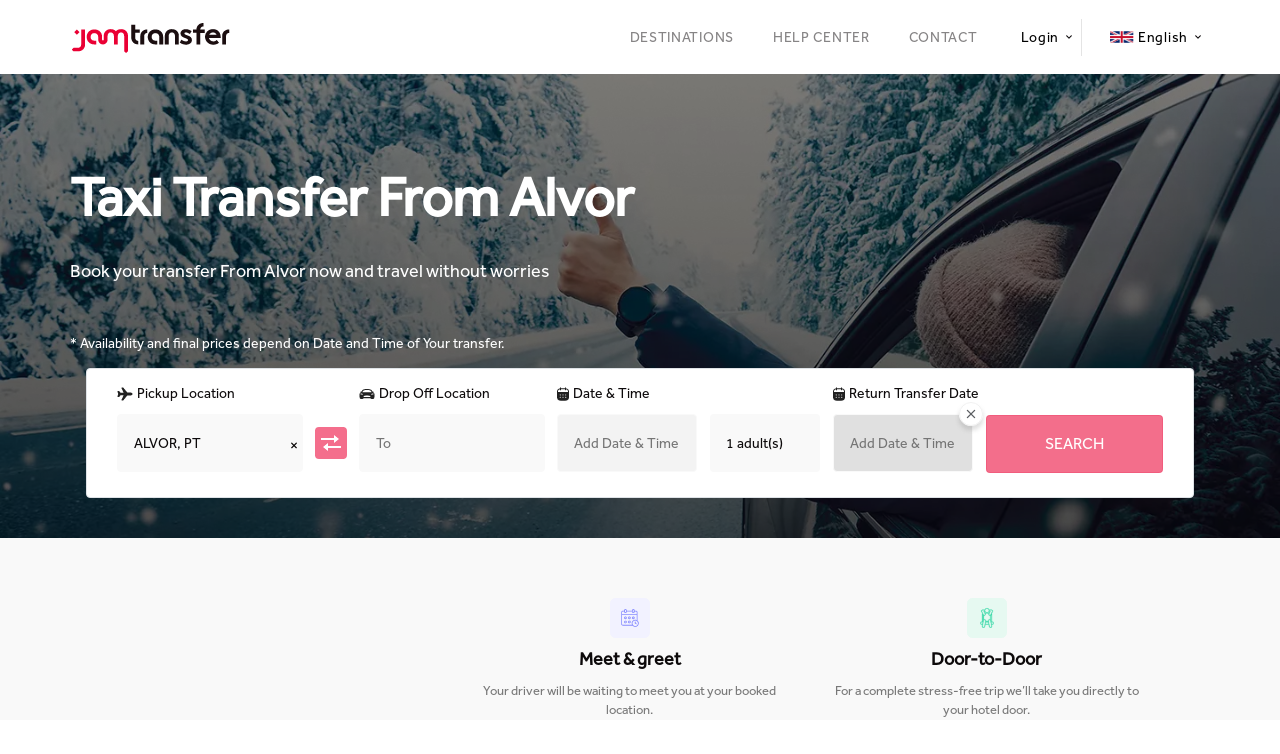

--- FILE ---
content_type: image/svg+xml
request_url: https://jamtransfer.com/_nuxt/img/visa.752d608.svg
body_size: 778
content:
<svg width="65" height="46" viewBox="0 0 65 46" fill="none" xmlns="http://www.w3.org/2000/svg">
<rect x="0.942461" y="0.942461" width="62.2024" height="43.3532" rx="6.59723" fill="white" stroke="#D9D9D9" stroke-width="1.88492"/>
<path fill-rule="evenodd" clip-rule="evenodd" d="M20.2634 29.8163H16.3809L13.4695 18.4108C13.3314 17.8862 13.038 17.4223 12.6064 17.2037C11.5293 16.6544 10.3424 16.2172 9.04761 15.9966V15.5575H15.3019C16.1651 15.5575 16.8125 16.2172 16.9204 16.9832L18.431 25.2104L22.3115 15.5575H26.0861L20.2634 29.8163ZM28.2441 29.8173H24.5774L27.5967 15.5585H31.2634L28.2441 29.8173ZM36.007 19.5084C36.1149 18.7405 36.7623 18.3014 37.5176 18.3014C38.7045 18.1911 39.9974 18.4116 41.0764 18.9591L41.7238 15.8891C40.6448 15.45 39.4579 15.2295 38.3808 15.2295C34.8221 15.2295 32.2325 17.2045 32.2325 19.9457C32.2325 22.031 34.0668 23.1259 35.3615 23.7855C36.7623 24.4432 37.3018 24.8823 37.1939 25.54C37.1939 26.5266 36.1149 26.9657 35.0378 26.9657C33.7431 26.9657 32.4483 26.6369 31.2633 26.0875L30.6159 29.1594C31.9107 29.7068 33.3115 29.9273 34.6063 29.9273C38.5966 30.0357 41.0764 28.0625 41.0764 25.1009C41.0764 21.3713 36.007 21.1527 36.007 19.5084ZM53.9088 29.8173L50.9974 15.5585H47.8703C47.2229 15.5585 46.5755 15.9976 46.3597 16.6554L40.9685 29.8173H44.7431L45.4965 27.7339H50.1342L50.5658 29.8173H53.9088ZM48.4097 19.3982L49.4868 24.7721H46.4676L48.4097 19.3982Z" fill="#172B85"/>
</svg>


--- FILE ---
content_type: application/javascript; charset=UTF-8
request_url: https://jamtransfer.com/_nuxt/b4d2cbf.js
body_size: 5801
content:
(window.webpackJsonp=window.webpackJsonp||[]).push([[129],{401:function(t,e,a){var i=a(425);i.__esModule&&(i=i.default),"string"==typeof i&&(i=[[t.i,i,""]]),i.locals&&(t.exports=i.locals);(0,a(98).default)("818dd1bc",i,!0,{sourceMap:!1})},418:function(t,e,a){var i=a(499);i.__esModule&&(i=i.default),"string"==typeof i&&(i=[[t.i,i,""]]),i.locals&&(t.exports=i.locals);(0,a(98).default)("89a56bc4",i,!0,{sourceMap:!1})},419:function(t,e,a){var i=a(502);i.__esModule&&(i=i.default),"string"==typeof i&&(i=[[t.i,i,""]]),i.locals&&(t.exports=i.locals);(0,a(98).default)("347ae9dd",i,!0,{sourceMap:!1})},420:function(t,e,a){var i=a(508);i.__esModule&&(i=i.default),"string"==typeof i&&(i=[[t.i,i,""]]),i.locals&&(t.exports=i.locals);(0,a(98).default)("0292db1c",i,!0,{sourceMap:!1})},421:function(t,e,a){"use strict";a.r(e);var i={name:"TCheckbox",props:["name","id","label","value","tooltipText","infoIcon"],watch:{value:function(t){this.checked=t}},data:function(){return{checked:this.value}},methods:{handleInput:function(){this.checked=!this.checked,this.$emit("input",this.checked)}}},o=(a(424),a(96)),n=Object(o.a)(i,(function(){var t=this,e=t.$createElement,i=t._self._c||e;return i("div",{staticClass:"d-flex"},[i("input",{attrs:{type:"checkbox",id:t.id,name:t.name,value:"1"},domProps:{checked:t.checked},on:{change:t.handleInput}}),t._v(" "),i("label",{staticClass:"align-self-center",attrs:{for:t.id,"data-content":t.label}},[t._v(t._s(t.label))]),t._v(" "),t.infoIcon?i("img",{directives:[{name:"b-tooltip",rawName:"v-b-tooltip.hover",modifiers:{hover:!0}}],staticStyle:{width:"14px",height:"14px","margin-top":"2px","margin-left":"5px"},attrs:{title:t.tooltipText,src:a(399)("./"+t.infoIcon),alt:""}}):t._e()])}),[],!1,null,"d04eb2f2",null);e.default=n.exports},422:function(t,e,a){"use strict";a.r(e);var i=a(503),o=a(504),n={name:"TFooter",components:{NewsletterSubscribeForm:i.default,SocialLinks:o.default},data:function(){return{cards:["visa","mastercard","maestro","visa-verified","mastercard-secured"]}},computed:{phone:function(){return this.$store.state.app.phone},links:function(){return[{title:this.$t("company"),items:[{url:"for-travel-agencies",text:this.$t("forTravelAgencies"),isExternal:!1},{url:"https://cms.jamtransfer.com/cms/login.php",text:this.$t("partnerLogin"),isExternal:!0},{url:"new-partners",text:this.$t("forNewPartners"),isExternal:!1}]},{title:this.$t("about"),items:[{url:"about",text:this.$t("aboutUs"),isExternal:!1},{url:"privacy",text:this.$t("privacyPolicy"),isExternal:!1},{url:"terms",text:this.$t("termsConditions"),isExternal:!1},{url:"cookies",text:this.$t("cookiePolicy")}]}]}}},s=(a(507),a(96)),r=Object(s.a)(n,(function(){var t=this,e=t.$createElement,i=t._self._c||e;return i("div",{staticClass:"footer text-white"},[i("div",{staticClass:"container"},[i("div",{staticClass:"nav row text-center text-lg-left"},[i("div",{staticClass:"col-12 col-lg-3 logo-list"},[i("img",{staticClass:"logo",attrs:{src:a(416),alt:"logo"}}),t._v(" "),i("div",{staticClass:"list d-flex justify-content-around d-lg-inline"},[i("div",{},[i("img",{attrs:{src:a(415),alt:"mail"}}),t._v(" "),i("a",{attrs:{href:"mailto:"+t.$t("companyEmail")}},[i("span",[t._v(t._s(t.$t("companyEmail")))])])]),t._v(" "),i("div",{},[i("img",{attrs:{src:a(417),alt:"phone"}}),t._v(" "),i("a",{attrs:{href:"tel:"+t.$t("phoneShort")}},[i("span",[t._v(t._s(t.$t("phoneLong")))])])])]),t._v(" "),t.$device.isMobileOrTablet?i("div",{staticClass:"hr"}):t._e()]),t._v(" "),i("div",{staticClass:"col-12 col-lg-2"},[i("social-links")],1),t._v(" "),t._l(t.links,(function(e){return i("div",{key:e.title,staticClass:"col-12 col-lg-2 list-links"},[i("div",{staticClass:"title"},[t._v(t._s(e.title))]),t._v(" "),i("ul",{staticClass:"list-unstyled"},t._l(e.items,(function(e){return i("li",{key:e.text},[e.isExternal?i("a",{attrs:{href:e.url}},[t._v(t._s(e.text))]):i("NuxtLink",{attrs:{to:t.localePath({name:e.url})}},[t._v(t._s(e.text))])],1)})),0)])})),t._v(" "),i("div",{staticClass:"col-12 col-lg-3 get-in-touch"},[i("div",{staticClass:"row"},[i("div",{staticClass:"col-8 px-0 mx-auto"},[i("div",{staticClass:"d-flex justify-content-between",style:t.$device.isMobile?"margin-top: 40px;":""},t._l(t.cards,(function(t){return i("div",{key:t},[i("img",{staticStyle:{width:"30px"},attrs:{src:a(506)("./"+t+".svg"),alt:"card"}})])})),0)])])])],2),t._v(" "),i("div",{staticClass:"row"},[i("div",{staticClass:"col"},[i("div",{staticClass:"text-center copyright",domProps:{innerHTML:t._s(t.$t("copyright"))}})])])])])}),[],!1,null,"2d152b9c",null);e.default=r.exports},424:function(t,e,a){"use strict";a(401)},425:function(t,e,a){var i=a(97)(!1);i.push([t.i,'input[type=checkbox][data-v-d04eb2f2]{position:relative;width:17px;height:17px;color:#0d0a0b;border:1px solid grey;border-radius:4px;-webkit-appearance:none;-moz-appearance:none;appearance:none;outline:0;cursor:pointer;transition:background 175ms cubic-bezier(.1,.1,.25,1)}input[type=checkbox][data-v-d04eb2f2]:before{position:absolute;content:"";display:block;top:1px;left:4.5px;width:6px;height:11px;border-color:#fff;border-style:solid;border-width:0 2px 2px 0;transform:rotate(45deg);opacity:0}input[type=checkbox][data-v-d04eb2f2]:checked{color:#fff;border-color:rgba(234,0,52,.88);background:rgba(234,0,52,.88)}input[type=checkbox][data-v-d04eb2f2]:checked:before{opacity:1}input[type=checkbox]:checked~label[data-v-d04eb2f2]:before{-webkit-clip-path:polygon(0 0,100% 0,100% 100%,0 100%);clip-path:polygon(0 0,100% 0,100% 100%,0 100%)}label[data-v-d04eb2f2]{cursor:pointer;font-size:14px;line-height:17px;-webkit-user-select:none;-moz-user-select:none;-ms-user-select:none;user-select:none;margin-left:11px}',""]),t.exports=i},498:function(t,e,a){"use strict";a(418)},499:function(t,e,a){var i=a(97)(!1);i.push([t.i,".newsletter-wrapper label[data-v-4386cfe5]{font-weight:700;font-size:16px;line-height:18px;margin-bottom:8px;color:#fff}@media(min-width:992px){.newsletter-wrapper label[data-v-4386cfe5]{margin-bottom:10px}}.newsletter-wrapper .input-group[data-v-4386cfe5]{border-radius:4px}.newsletter-wrapper .input-group input[data-v-4386cfe5]{font-size:12px;line-height:14px;color:#787878;padding:15px;height:100%}",""]),t.exports=i},500:function(t,e,a){var i={"./facebook.svg":405,"./instagram.svg":406,"./linkedin.svg":407,"./twitter.svg":408};function o(t){var e=n(t);return a(e)}function n(t){if(!a.o(i,t)){var e=new Error("Cannot find module '"+t+"'");throw e.code="MODULE_NOT_FOUND",e}return i[t]}o.keys=function(){return Object.keys(i)},o.resolve=n,t.exports=o,o.id=500},501:function(t,e,a){"use strict";a(419)},502:function(t,e,a){var i=a(97)(!1);i.push([t.i,".social-wrapper .title[data-v-4ea68e9e]{font-weight:700;font-size:16px;margin-bottom:21px;line-height:18px}@media(min-width:992px){.social-wrapper .social-links[data-v-4ea68e9e]{margin-bottom:24px}}.social-wrapper .social-links .list-unstyled li div img[data-v-4ea68e9e]{margin-right:10px}@media(min-width:992px){.social-wrapper .social-links .list-unstyled li div img[data-v-4ea68e9e]{margin-right:12px}}.social-wrapper .social-links .list-unstyled li div a[data-v-4ea68e9e]:hover{text-decoration:none}.social-wrapper .social-links .list-unstyled li div a span[data-v-4ea68e9e]{font-size:14px;color:#787878}.social-wrapper .social-links .list-unstyled li div a span[data-v-4ea68e9e]:hover{color:rgba(72,79,84,.84)}.social-wrapper .social-links .list-unstyled li[data-v-4ea68e9e]:not(:last-child){margin-bottom:5px}",""]),t.exports=i},503:function(t,e,a){"use strict";a.r(e);var i={name:"NewsletterSubscribeForm",data:function(){return{email:"",tosAccepted:!1}},components:{TCheckbox:a(421).default}},o=(a(498),a(96)),n=Object(o.a)(i,(function(){var t=this,e=t.$createElement,i=t._self._c||e;return i("div",{staticClass:"text-left newsletter-wrapper"},[i("label",{attrs:{for:"newsletter"}},[t._v(t._s(t.$t("subscribeToNewsletter")))]),t._v(" "),i("div",{staticClass:"input-group mb-3 h-100"},[i("input",{directives:[{name:"model",rawName:"v-model",value:t.email,expression:"email"}],staticClass:"form-control",attrs:{id:"newsletter",type:"text",placeholder:"youremail@example.com","aria-label":"Subscribe to our Newsletter","aria-describedby":"button-addon2"},domProps:{value:t.email},on:{input:function(e){e.target.composing||(t.email=e.target.value)}}}),t._v(" "),i("div",{staticClass:"input-group-append"},[i("button",{staticClass:"btn btn-primary",attrs:{type:"button",id:"button-addon2",disabled:!t.tosAccepted||!t.email}},[i("img",{attrs:{src:a(409),alt:"send"}})])])]),t._v(" "),i("t-checkbox",{attrs:{name:"tos",id:"tos",label:t.$t("newsletterCheckbox")},model:{value:t.tosAccepted,callback:function(e){t.tosAccepted=e},expression:"tosAccepted"}})],1)}),[],!1,null,"4386cfe5",null);e.default=n.exports},504:function(t,e,a){"use strict";a.r(e);var i={name:"SocialLinks",data:function(){return{title:this.$t("getInTouch"),socialLinks:[{title:"Facebook",img:"facebook.svg",url:"https://www.facebook.com/jamtransfer/"},{title:"Linkedin",img:"linkedin.svg",url:"https://www.linkedin.com/company/jam-transfer"},{title:"Instagram",img:"instagram.svg",url:"https://www.instagram.com/jamtransfer/"}]}}},o=(a(501),a(96)),n=Object(o.a)(i,(function(){var t=this,e=t.$createElement,i=t._self._c||e;return i("div",{staticClass:"social-wrapper"},[i("div",{staticClass:"title"},[t._v(t._s(t.title))]),t._v(" "),i("div",{staticClass:"social-links d-flex justify-content-center d-lg-inline"},[i("ul",{staticClass:"list-unstyled d-flex flex-column"},t._l(t.socialLinks,(function(e){return i("li",[i("div",{key:e.img,staticClass:"text-white d-flex align-items-center mr-2"},[i("img",{attrs:{src:a(500)("./"+e.img),alt:e.img,width:"18",height:"18"}}),t._v(" "),i("a",{attrs:{href:e.url,target:"_blank"}},[i("span",[t._v(t._s(e.title))])])])])})),0)])])}),[],!1,null,"4ea68e9e",null);e.default=n.exports},506:function(t,e,a){var i={"./maestro.svg":410,"./mastercard-secured.svg":411,"./mastercard.svg":412,"./visa-verified.svg":413,"./visa.svg":414};function o(t){var e=n(t);return a(e)}function n(t){if(!a.o(i,t)){var e=new Error("Cannot find module '"+t+"'");throw e.code="MODULE_NOT_FOUND",e}return i[t]}o.keys=function(){return Object.keys(i)},o.resolve=n,t.exports=o,o.id=506},507:function(t,e,a){"use strict";a(420)},508:function(t,e,a){var i=a(97)(!1);i.push([t.i,".footer[data-v-2d152b9c]{background:#0d0a0b;padding-top:56px;padding-bottom:22px}@media(min-width:992px){.footer[data-v-2d152b9c]{padding-top:64px;padding-bottom:16px}}.footer .nav[data-v-2d152b9c]{margin-bottom:20px}@media(min-width:992px){.footer .nav[data-v-2d152b9c]{margin-bottom:80px}}.footer .nav .logo-list[data-v-2d152b9c]{padding:0 25px}.footer .nav .logo-list .logo[data-v-2d152b9c]{margin-bottom:27px}@media(min-width:992px){.footer .nav .logo-list .logo[data-v-2d152b9c]{margin-bottom:23px}}.footer .nav .logo-list .list[data-v-2d152b9c]{font-size:14px;line-height:18px}.footer .nav .logo-list .list div img[data-v-2d152b9c]{width:20px;height:16px}.footer .nav .logo-list .list div a[data-v-2d152b9c]{color:inherit}.footer .nav .logo-list .list div a[data-v-2d152b9c]:hover{text-decoration:none;color:rgba(72,79,84,.84)}.footer .nav .logo-list .list div a span[data-v-2d152b9c]{margin-left:5px;margin-top:2px}@media(min-width:992px){.footer .nav .logo-list .list div a span[data-v-2d152b9c]{margin-left:10px}}@media(min-width:992px){.footer .nav .logo-list .list div[data-v-2d152b9c]:not(:last-child){margin-bottom:10px}}.footer .nav .list-links[data-v-2d152b9c]{line-height:18px}.footer .nav .list-links .title[data-v-2d152b9c]{font-weight:700;font-size:16px;margin-bottom:23px}.footer .nav .list-links .list-unstyled[data-v-2d152b9c]{color:#787878;font-size:14px}.footer .nav .list-links .list-unstyled li a[data-v-2d152b9c]{color:inherit}.footer .nav .list-links .list-unstyled li a[data-v-2d152b9c]:hover{text-decoration:none;color:rgba(72,79,84,.84)}.footer .nav .list-links .list-unstyled li[data-v-2d152b9c]:not(:last-child){padding-bottom:16px}@media(min-width:992px){.footer .nav .list-links .list-unstyled li[data-v-2d152b9c]:not(:last-child){padding-bottom:12px}}.footer .nav .get-in-touch[data-v-2d152b9c]{line-height:18px}.footer .hr[data-v-2d152b9c]{border:1px solid #787878;margin-top:22px;margin-bottom:24px}",""]),t.exports=i},562:function(t,e,a){var i=a(620);i.__esModule&&(i=i.default),"string"==typeof i&&(i=[[t.i,i,""]]),i.locals&&(t.exports=i.locals);(0,a(98).default)("2aa92b31",i,!0,{sourceMap:!1})},619:function(t,e,a){"use strict";a(562)},620:function(t,e,a){var i=a(97)(!1);i.push([t.i,".input-holder input.error-border[data-v-13506056]{border-color:rgba(234,0,52,.88)!important}.input-holder .error[data-v-13506056]{color:rgba(234,0,52,.88)}.input-holder textarea[data-v-13506056]{border:1px solid #d1d1d1;width:100%;border-radius:4px;background:#fff;outline:none;resize:none;margin:0;z-index:1;display:block;color:#0d0a0b;font-size:14px;line-height:17px;text-indent:0;outline-offset:0;-moz-appearance:none;appearance:none;-webkit-appearance:none;-webkit-padding-start:0;-webkit-margin-start:0;-webkit-border-horizontal-spacing:0;padding:10px 16px}.input-holder textarea[data-v-13506056]:active,.input-holder textarea[data-v-13506056]:focus{outline:none!important;box-shadow:none!important;border-color:#0d0a0b}.input-holder textarea[data-v-13506056]:disabled{background:#fff;color:#787878}.input-holder textarea[data-v-13506056]::-ms-clear,.input-holder textarea[data-v-13506056]::-ms-reveal{display:none}.input-holder input[type=email][data-v-13506056],.input-holder input[type=number][data-v-13506056],.input-holder input[type=password][data-v-13506056],.input-holder input[type=text][data-v-13506056]{height:48px}.input-holder .form-text[data-v-13506056]{font-size:12px;line-height:14px;color:#787878}",""]),t.exports=i},641:function(t,e,a){"use strict";a.r(e);var i={name:"t-textarea",data:function(){return{val:null}},props:["placeholder","name","rules","required","vid","label","value","type","disabled","helper","infoIcon","tooltipText"],watch:{value:function(t){this.val=t}},methods:{inputHandler:function(t){this.$emit("input",t.target.value)}},mounted:function(){this.value&&(this.$emit("input",this.value),this.val=this.value)}},o=(a(619),a(96)),n=Object(o.a)(i,(function(){var t=this,e=t.$createElement,i=t._self._c||e;return i("ValidationProvider",{staticClass:"input",attrs:{vid:t.vid,name:t.name,rules:t.rules},scopedSlots:t._u([{key:"default",fn:function(e){var o=e.errors;return[i("div",{staticClass:"input-holder"},[i("div",{staticClass:"d-flex justify-content-between"},[t.label?i("label",{staticStyle:{"font-size":"14px","line-height":"17px","margin-bottom":"8px !important"},style:t.disabled?"color: #787878;":"color: black;font-weight: bold",attrs:{for:t.name},domProps:{innerHTML:t._s(t.label)}}):t._e(),t._v(" "),t.infoIcon?i("img",{directives:[{name:"b-tooltip",rawName:"v-b-tooltip.hover",modifiers:{hover:!0}}],staticStyle:{width:"14px",height:"14px"},attrs:{title:t.tooltipText,src:a(399)("./"+t.infoIcon),alt:""}}):t._e()]),t._v(" "),i("textarea",{directives:[{name:"model",rawName:"v-model",value:t.val,expression:"val"}],class:{"error-border":o.length>0},attrs:{disabled:t.disabled,id:t.name,rows:"10",placeholder:t.placeholder},domProps:{value:t.val},on:{input:[function(e){e.target.composing||(t.val=e.target.value)},function(e){return t.inputHandler(e)}]}}),t._v(" "),i("span",{directives:[{name:"show",rawName:"v-show",value:o.length>0,expression:"errors.length > 0"}],staticClass:"error small"},[t._v(t._s(o[0]))]),t._v(" "),i("small",{directives:[{name:"show",rawName:"v-show",value:t.helper&&0===o.length,expression:"helper && errors.length === 0"}],staticClass:"form-text",domProps:{innerHTML:t._s(t.helper)}})])]}}])})}),[],!1,null,"13506056",null);e.default=n.exports},808:function(t,e,a){var i=a(859);i.__esModule&&(i=i.default),"string"==typeof i&&(i=[[t.i,i,""]]),i.locals&&(t.exports=i.locals);(0,a(98).default)("494ca3ee",i,!0,{sourceMap:!1})},858:function(t,e,a){"use strict";a(808)},859:function(t,e,a){var i=a(97)(!1);i.push([t.i,".hero-header-component[data-v-20640016]{height:280px;background:#fff;background-repeat:no-repeat;background-size:cover;background-position:50%;background-image:url(/img/contact_header.webp),url(/img/header_overlay.jpg);background-blend-mode:multiply}@media(max-width:767.98px){.hero-header-component[data-v-20640016]{background-repeat:no-repeat;background-position:25%;background-size:cover}}.phone[data-v-20640016]:hover{text-decoration:none!important}",""]),t.exports=i},926:function(t,e,a){"use strict";a.r(e);var i=a(16),o=(a(31),a(50),a(505)),n=a(422),s=a(510),r=a(641),l=a(421),c={name:"contact",data:function(){return{tosAccepted:!1,error:null,message:null,formData:{name:"",email:"",bookingNumber:"",message:""}}},computed:{phone:function(){return this.$store.state.app.phone},fields:function(){return[{name:"name",placeholder:this.$t("namePlaceholder"),type:"text",rules:"nameRequired",infoIcon:"",width:"12",fieldType:"TInput"},{name:"email",placeholder:this.$t("emailAddress"),type:"email",rules:"emailRequired|email",vid:"email",width:"12",fieldType:"TInput"},{name:"bookingNumber",placeholder:this.$t("bookingNumberNotMandatory"),type:"text",rules:"",infoIcon:"",width:"12",fieldType:"TInput"},{name:"message",placeholder:this.$t("messagePlaceholder"),type:"text",rules:"required",infoIcon:"",width:"12",fieldType:"TTextArea"}]}},methods:{submit:function(){var t=this;return Object(i.a)(regeneratorRuntime.mark((function e(){var a;return regeneratorRuntime.wrap((function(e){for(;;)switch(e.prev=e.next){case 0:return t.error=null,e.prev=1,e.next=4,t.$axios.post("contact",t.formData);case 4:a=e.sent,t.resetFields(),t.message=a.data.message,e.next=12;break;case 9:e.prev=9,e.t0=e.catch(1),e.t0.response&&(t.error=e.t0.response.data.message);case 12:case"end":return e.stop()}}),e,null,[[1,9]])})))()},resetFields:function(){this.tosAccepted=!1,this.error=null,this.message=null,this.formData={name:"",email:"",bookingNumber:"",message:""},this.$refs["contact-form"].reset()},updateForm:function(t,e){var a=this;return Object(i.a)(regeneratorRuntime.mark((function i(){return regeneratorRuntime.wrap((function(i){for(;;)switch(i.prev=i.next){case 0:a.formData[t]=e;case 1:case"end":return i.stop()}}),i)})))()},getLabel:function(t){return t.label?t.label:t.placeholder},getValue:function(t){return this.formData[t.name]?this.formData[t.name]:t.value}},mixins:[a(232).a],head:function(){return this.formatSeo("Contact")},components:{Navigation:o.default,TFooter:n.default,TInput:s.default,TTextArea:r.default,TCheckbox:l.default}},d=(a(858),a(96)),p=Object(d.a)(c,(function(){var t=this,e=t.$createElement,a=t._self._c||e;return a("div",[a("navigation"),t._v(" "),a("div",{staticClass:"hero-header-component d-flex align-items-center justify-content-center"},[a("div",{staticClass:"text-center"},[a("span",{staticClass:"text-white",staticStyle:{"font-size":"60px","line-height":"72px"}},[t._v(t._s(t.$t("contactUsTitle")))])])]),t._v(" "),a("div",{staticClass:"container mt-5 mb-5 mb-lg-0"},[a("div",{staticClass:"row"},[a("div",{staticClass:"col-12 col-lg-6"},[a("div",{staticClass:"text-center mb-5"},[a("div",{staticClass:"text-uppercase h2"},[t._v(t._s(t.$t("contactUs")))]),t._v(" "),a("div",[t._v(t._s(t.$t("getBackShortly")))])]),t._v(" "),a("client-only",[a("keep-alive",[a("validation-observer",{ref:"contact-form",staticClass:"d-flex flex-wrap w-100",scopedSlots:t._u([{key:"default",fn:function(e){var i=e.invalid;return[t._l(t.fields,(function(e,i){return a(e.fieldType,t._b({key:i,tag:"component",staticClass:"animated mb-1",class:"col-lg-"+e.width,staticStyle:{"padding-bottom":"24px"},attrs:{name:t.getLabel(e),required:e.required,placeholder:t.getLabel(e),value:t.getValue(e),type:e.type,autocomplete:e.autocomplete,field:e,options:e.options,rules:e.rules},on:{input:function(a){return t.updateForm(e.name,a)}}},"component",e,!1))})),t._v(" "),a("div",{staticClass:"d-flex justify-content-between align-items-center w-100 mb-5"},[a("div",[a("t-checkbox",{staticClass:"ml-3",attrs:{name:"tos",id:"tos",label:t.$t("newsletterCheckbox")},model:{value:t.tosAccepted,callback:function(e){t.tosAccepted=e},expression:"tosAccepted"}})],1),t._v(" "),a("div",[a("button",{staticClass:"btn btn-primary mr-3 px-4",attrs:{disabled:i||!t.tosAccepted},on:{click:t.submit}},[t._v("\n                    "+t._s(t.$t("sendBtnText"))+"\n                  ")])])])]}}])})],1)],1),t._v(" "),t.error?a("div",{staticClass:"alert alert-danger mx-3"},[t._v(t._s(t.error))]):t._e(),t._v(" "),t.message?a("div",{staticClass:"alert alert-success mx-3"},[t._v(t._s(t.message))]):t._e()],1),t._v(" "),a("div",{staticClass:"col-12 col-lg-6 d-flex align-items-center flex-column"},[a("div",{staticClass:"text-center mb-5"},[a("div",{staticClass:"text-uppercase h2 mb-4"},[t._v(t._s(t.$t("visitHelpCenter")))]),t._v(" "),a("div",[a("nuxt-link",{staticClass:"btn btn-primary btn-lg text-uppercase",attrs:{to:t.localePath({name:"help"})}},[t._v(t._s(t.$t("helpCenterBtnText")))])],1)]),t._v(" "),a("div",{staticClass:"border text-center",staticStyle:{padding:"30px 15px",width:"80%"}},[a("div",{staticClass:"h4"},[t._v(t._s(t.$t("justCallUs")))]),t._v(" "),a("div",[a("a",{staticClass:"phone",attrs:{href:"tel:"+t.$t("phoneLong")},domProps:{innerHTML:t._s(t.$t("phoneShort"))}})])])])])]),t._v(" "),a("t-footer")],1)}),[],!1,null,"20640016",null);e.default=p.exports;installComponents(p,{Navigation:a(505).default,TFooter:a(422).default})}}]);

--- FILE ---
content_type: application/javascript; charset=UTF-8
request_url: https://jamtransfer.com/_nuxt/de695ac.js
body_size: 4439
content:
(window.webpackJsonp=window.webpackJsonp||[]).push([[135],{401:function(t,e,a){var i=a(425);i.__esModule&&(i=i.default),"string"==typeof i&&(i=[[t.i,i,""]]),i.locals&&(t.exports=i.locals);(0,a(98).default)("818dd1bc",i,!0,{sourceMap:!1})},418:function(t,e,a){var i=a(499);i.__esModule&&(i=i.default),"string"==typeof i&&(i=[[t.i,i,""]]),i.locals&&(t.exports=i.locals);(0,a(98).default)("89a56bc4",i,!0,{sourceMap:!1})},419:function(t,e,a){var i=a(502);i.__esModule&&(i=i.default),"string"==typeof i&&(i=[[t.i,i,""]]),i.locals&&(t.exports=i.locals);(0,a(98).default)("347ae9dd",i,!0,{sourceMap:!1})},420:function(t,e,a){var i=a(508);i.__esModule&&(i=i.default),"string"==typeof i&&(i=[[t.i,i,""]]),i.locals&&(t.exports=i.locals);(0,a(98).default)("0292db1c",i,!0,{sourceMap:!1})},421:function(t,e,a){"use strict";a.r(e);var i={name:"TCheckbox",props:["name","id","label","value","tooltipText","infoIcon"],watch:{value:function(t){this.checked=t}},data:function(){return{checked:this.value}},methods:{handleInput:function(){this.checked=!this.checked,this.$emit("input",this.checked)}}},o=(a(424),a(96)),s=Object(o.a)(i,(function(){var t=this,e=t.$createElement,i=t._self._c||e;return i("div",{staticClass:"d-flex"},[i("input",{attrs:{type:"checkbox",id:t.id,name:t.name,value:"1"},domProps:{checked:t.checked},on:{change:t.handleInput}}),t._v(" "),i("label",{staticClass:"align-self-center",attrs:{for:t.id,"data-content":t.label}},[t._v(t._s(t.label))]),t._v(" "),t.infoIcon?i("img",{directives:[{name:"b-tooltip",rawName:"v-b-tooltip.hover",modifiers:{hover:!0}}],staticStyle:{width:"14px",height:"14px","margin-top":"2px","margin-left":"5px"},attrs:{title:t.tooltipText,src:a(399)("./"+t.infoIcon),alt:""}}):t._e()])}),[],!1,null,"d04eb2f2",null);e.default=s.exports},422:function(t,e,a){"use strict";a.r(e);var i=a(503),o=a(504),s={name:"TFooter",components:{NewsletterSubscribeForm:i.default,SocialLinks:o.default},data:function(){return{cards:["visa","mastercard","maestro","visa-verified","mastercard-secured"]}},computed:{phone:function(){return this.$store.state.app.phone},links:function(){return[{title:this.$t("company"),items:[{url:"for-travel-agencies",text:this.$t("forTravelAgencies"),isExternal:!1},{url:"https://cms.jamtransfer.com/cms/login.php",text:this.$t("partnerLogin"),isExternal:!0},{url:"new-partners",text:this.$t("forNewPartners"),isExternal:!1}]},{title:this.$t("about"),items:[{url:"about",text:this.$t("aboutUs"),isExternal:!1},{url:"privacy",text:this.$t("privacyPolicy"),isExternal:!1},{url:"terms",text:this.$t("termsConditions"),isExternal:!1},{url:"cookies",text:this.$t("cookiePolicy")}]}]}}},n=(a(507),a(96)),r=Object(n.a)(s,(function(){var t=this,e=t.$createElement,i=t._self._c||e;return i("div",{staticClass:"footer text-white"},[i("div",{staticClass:"container"},[i("div",{staticClass:"nav row text-center text-lg-left"},[i("div",{staticClass:"col-12 col-lg-3 logo-list"},[i("img",{staticClass:"logo",attrs:{src:a(416),alt:"logo"}}),t._v(" "),i("div",{staticClass:"list d-flex justify-content-around d-lg-inline"},[i("div",{},[i("img",{attrs:{src:a(415),alt:"mail"}}),t._v(" "),i("a",{attrs:{href:"mailto:"+t.$t("companyEmail")}},[i("span",[t._v(t._s(t.$t("companyEmail")))])])]),t._v(" "),i("div",{},[i("img",{attrs:{src:a(417),alt:"phone"}}),t._v(" "),i("a",{attrs:{href:"tel:"+t.$t("phoneShort")}},[i("span",[t._v(t._s(t.$t("phoneLong")))])])])]),t._v(" "),t.$device.isMobileOrTablet?i("div",{staticClass:"hr"}):t._e()]),t._v(" "),i("div",{staticClass:"col-12 col-lg-2"},[i("social-links")],1),t._v(" "),t._l(t.links,(function(e){return i("div",{key:e.title,staticClass:"col-12 col-lg-2 list-links"},[i("div",{staticClass:"title"},[t._v(t._s(e.title))]),t._v(" "),i("ul",{staticClass:"list-unstyled"},t._l(e.items,(function(e){return i("li",{key:e.text},[e.isExternal?i("a",{attrs:{href:e.url}},[t._v(t._s(e.text))]):i("NuxtLink",{attrs:{to:t.localePath({name:e.url})}},[t._v(t._s(e.text))])],1)})),0)])})),t._v(" "),i("div",{staticClass:"col-12 col-lg-3 get-in-touch"},[i("div",{staticClass:"row"},[i("div",{staticClass:"col-8 px-0 mx-auto"},[i("div",{staticClass:"d-flex justify-content-between",style:t.$device.isMobile?"margin-top: 40px;":""},t._l(t.cards,(function(t){return i("div",{key:t},[i("img",{staticStyle:{width:"30px"},attrs:{src:a(506)("./"+t+".svg"),alt:"card"}})])})),0)])])])],2),t._v(" "),i("div",{staticClass:"row"},[i("div",{staticClass:"col"},[i("div",{staticClass:"text-center copyright",domProps:{innerHTML:t._s(t.$t("copyright"))}})])])])])}),[],!1,null,"2d152b9c",null);e.default=r.exports},424:function(t,e,a){"use strict";a(401)},425:function(t,e,a){var i=a(97)(!1);i.push([t.i,'input[type=checkbox][data-v-d04eb2f2]{position:relative;width:17px;height:17px;color:#0d0a0b;border:1px solid grey;border-radius:4px;-webkit-appearance:none;-moz-appearance:none;appearance:none;outline:0;cursor:pointer;transition:background 175ms cubic-bezier(.1,.1,.25,1)}input[type=checkbox][data-v-d04eb2f2]:before{position:absolute;content:"";display:block;top:1px;left:4.5px;width:6px;height:11px;border-color:#fff;border-style:solid;border-width:0 2px 2px 0;transform:rotate(45deg);opacity:0}input[type=checkbox][data-v-d04eb2f2]:checked{color:#fff;border-color:rgba(234,0,52,.88);background:rgba(234,0,52,.88)}input[type=checkbox][data-v-d04eb2f2]:checked:before{opacity:1}input[type=checkbox]:checked~label[data-v-d04eb2f2]:before{-webkit-clip-path:polygon(0 0,100% 0,100% 100%,0 100%);clip-path:polygon(0 0,100% 0,100% 100%,0 100%)}label[data-v-d04eb2f2]{cursor:pointer;font-size:14px;line-height:17px;-webkit-user-select:none;-moz-user-select:none;-ms-user-select:none;user-select:none;margin-left:11px}',""]),t.exports=i},498:function(t,e,a){"use strict";a(418)},499:function(t,e,a){var i=a(97)(!1);i.push([t.i,".newsletter-wrapper label[data-v-4386cfe5]{font-weight:700;font-size:16px;line-height:18px;margin-bottom:8px;color:#fff}@media(min-width:992px){.newsletter-wrapper label[data-v-4386cfe5]{margin-bottom:10px}}.newsletter-wrapper .input-group[data-v-4386cfe5]{border-radius:4px}.newsletter-wrapper .input-group input[data-v-4386cfe5]{font-size:12px;line-height:14px;color:#787878;padding:15px;height:100%}",""]),t.exports=i},500:function(t,e,a){var i={"./facebook.svg":405,"./instagram.svg":406,"./linkedin.svg":407,"./twitter.svg":408};function o(t){var e=s(t);return a(e)}function s(t){if(!a.o(i,t)){var e=new Error("Cannot find module '"+t+"'");throw e.code="MODULE_NOT_FOUND",e}return i[t]}o.keys=function(){return Object.keys(i)},o.resolve=s,t.exports=o,o.id=500},501:function(t,e,a){"use strict";a(419)},502:function(t,e,a){var i=a(97)(!1);i.push([t.i,".social-wrapper .title[data-v-4ea68e9e]{font-weight:700;font-size:16px;margin-bottom:21px;line-height:18px}@media(min-width:992px){.social-wrapper .social-links[data-v-4ea68e9e]{margin-bottom:24px}}.social-wrapper .social-links .list-unstyled li div img[data-v-4ea68e9e]{margin-right:10px}@media(min-width:992px){.social-wrapper .social-links .list-unstyled li div img[data-v-4ea68e9e]{margin-right:12px}}.social-wrapper .social-links .list-unstyled li div a[data-v-4ea68e9e]:hover{text-decoration:none}.social-wrapper .social-links .list-unstyled li div a span[data-v-4ea68e9e]{font-size:14px;color:#787878}.social-wrapper .social-links .list-unstyled li div a span[data-v-4ea68e9e]:hover{color:rgba(72,79,84,.84)}.social-wrapper .social-links .list-unstyled li[data-v-4ea68e9e]:not(:last-child){margin-bottom:5px}",""]),t.exports=i},503:function(t,e,a){"use strict";a.r(e);var i={name:"NewsletterSubscribeForm",data:function(){return{email:"",tosAccepted:!1}},components:{TCheckbox:a(421).default}},o=(a(498),a(96)),s=Object(o.a)(i,(function(){var t=this,e=t.$createElement,i=t._self._c||e;return i("div",{staticClass:"text-left newsletter-wrapper"},[i("label",{attrs:{for:"newsletter"}},[t._v(t._s(t.$t("subscribeToNewsletter")))]),t._v(" "),i("div",{staticClass:"input-group mb-3 h-100"},[i("input",{directives:[{name:"model",rawName:"v-model",value:t.email,expression:"email"}],staticClass:"form-control",attrs:{id:"newsletter",type:"text",placeholder:"youremail@example.com","aria-label":"Subscribe to our Newsletter","aria-describedby":"button-addon2"},domProps:{value:t.email},on:{input:function(e){e.target.composing||(t.email=e.target.value)}}}),t._v(" "),i("div",{staticClass:"input-group-append"},[i("button",{staticClass:"btn btn-primary",attrs:{type:"button",id:"button-addon2",disabled:!t.tosAccepted||!t.email}},[i("img",{attrs:{src:a(409),alt:"send"}})])])]),t._v(" "),i("t-checkbox",{attrs:{name:"tos",id:"tos",label:t.$t("newsletterCheckbox")},model:{value:t.tosAccepted,callback:function(e){t.tosAccepted=e},expression:"tosAccepted"}})],1)}),[],!1,null,"4386cfe5",null);e.default=s.exports},504:function(t,e,a){"use strict";a.r(e);var i={name:"SocialLinks",data:function(){return{title:this.$t("getInTouch"),socialLinks:[{title:"Facebook",img:"facebook.svg",url:"https://www.facebook.com/jamtransfer/"},{title:"Linkedin",img:"linkedin.svg",url:"https://www.linkedin.com/company/jam-transfer"},{title:"Instagram",img:"instagram.svg",url:"https://www.instagram.com/jamtransfer/"}]}}},o=(a(501),a(96)),s=Object(o.a)(i,(function(){var t=this,e=t.$createElement,i=t._self._c||e;return i("div",{staticClass:"social-wrapper"},[i("div",{staticClass:"title"},[t._v(t._s(t.title))]),t._v(" "),i("div",{staticClass:"social-links d-flex justify-content-center d-lg-inline"},[i("ul",{staticClass:"list-unstyled d-flex flex-column"},t._l(t.socialLinks,(function(e){return i("li",[i("div",{key:e.img,staticClass:"text-white d-flex align-items-center mr-2"},[i("img",{attrs:{src:a(500)("./"+e.img),alt:e.img,width:"18",height:"18"}}),t._v(" "),i("a",{attrs:{href:e.url,target:"_blank"}},[i("span",[t._v(t._s(e.title))])])])])})),0)])])}),[],!1,null,"4ea68e9e",null);e.default=s.exports},506:function(t,e,a){var i={"./maestro.svg":410,"./mastercard-secured.svg":411,"./mastercard.svg":412,"./visa-verified.svg":413,"./visa.svg":414};function o(t){var e=s(t);return a(e)}function s(t){if(!a.o(i,t)){var e=new Error("Cannot find module '"+t+"'");throw e.code="MODULE_NOT_FOUND",e}return i[t]}o.keys=function(){return Object.keys(i)},o.resolve=s,t.exports=o,o.id=506},507:function(t,e,a){"use strict";a(420)},508:function(t,e,a){var i=a(97)(!1);i.push([t.i,".footer[data-v-2d152b9c]{background:#0d0a0b;padding-top:56px;padding-bottom:22px}@media(min-width:992px){.footer[data-v-2d152b9c]{padding-top:64px;padding-bottom:16px}}.footer .nav[data-v-2d152b9c]{margin-bottom:20px}@media(min-width:992px){.footer .nav[data-v-2d152b9c]{margin-bottom:80px}}.footer .nav .logo-list[data-v-2d152b9c]{padding:0 25px}.footer .nav .logo-list .logo[data-v-2d152b9c]{margin-bottom:27px}@media(min-width:992px){.footer .nav .logo-list .logo[data-v-2d152b9c]{margin-bottom:23px}}.footer .nav .logo-list .list[data-v-2d152b9c]{font-size:14px;line-height:18px}.footer .nav .logo-list .list div img[data-v-2d152b9c]{width:20px;height:16px}.footer .nav .logo-list .list div a[data-v-2d152b9c]{color:inherit}.footer .nav .logo-list .list div a[data-v-2d152b9c]:hover{text-decoration:none;color:rgba(72,79,84,.84)}.footer .nav .logo-list .list div a span[data-v-2d152b9c]{margin-left:5px;margin-top:2px}@media(min-width:992px){.footer .nav .logo-list .list div a span[data-v-2d152b9c]{margin-left:10px}}@media(min-width:992px){.footer .nav .logo-list .list div[data-v-2d152b9c]:not(:last-child){margin-bottom:10px}}.footer .nav .list-links[data-v-2d152b9c]{line-height:18px}.footer .nav .list-links .title[data-v-2d152b9c]{font-weight:700;font-size:16px;margin-bottom:23px}.footer .nav .list-links .list-unstyled[data-v-2d152b9c]{color:#787878;font-size:14px}.footer .nav .list-links .list-unstyled li a[data-v-2d152b9c]{color:inherit}.footer .nav .list-links .list-unstyled li a[data-v-2d152b9c]:hover{text-decoration:none;color:rgba(72,79,84,.84)}.footer .nav .list-links .list-unstyled li[data-v-2d152b9c]:not(:last-child){padding-bottom:16px}@media(min-width:992px){.footer .nav .list-links .list-unstyled li[data-v-2d152b9c]:not(:last-child){padding-bottom:12px}}.footer .nav .get-in-touch[data-v-2d152b9c]{line-height:18px}.footer .hr[data-v-2d152b9c]{border:1px solid #787878;margin-top:22px;margin-bottom:24px}",""]),t.exports=i},811:function(t,e,a){var i=a(865);i.__esModule&&(i=i.default),"string"==typeof i&&(i=[[t.i,i,""]]),i.locals&&(t.exports=i.locals);(0,a(98).default)("61ff0dc8",i,!0,{sourceMap:!1})},864:function(t,e,a){"use strict";a(811)},865:function(t,e,a){var i=a(97)(!1);i.push([t.i,".hero-header-component[data-v-9885276c]{height:280px;background:#fff;background-repeat:no-repeat;background-size:cover;background-position:50%;background-image:url(/img/contact_header.webp),url(/img/header_overlay.jpg);background-blend-mode:multiply}@media(max-width:767.98px){.hero-header-component[data-v-9885276c]{background-repeat:no-repeat;background-position:25%;background-size:cover}}.category[data-v-9885276c]:hover{cursor:pointer;box-shadow:0 0 7px rgba(0,0,0,.15);transition:box-shadow .1s ease-in-out}.category:hover .title[data-v-9885276c]{font-weight:700}",""]),t.exports=i},932:function(t,e,a){"use strict";a.r(e);var i=a(16),o=(a(50),a(505)),s=a(422),n={asyncData:function(t){return Object(i.a)(regeneratorRuntime.mark((function e(){var a,i;return regeneratorRuntime.wrap((function(e){for(;;)switch(e.prev=e.next){case 0:return a=t.store,e.prev=1,e.next=4,a.dispatch("app/getHelpCenterCategories");case 4:return i=e.sent,e.abrupt("return",{items:i});case 8:return e.prev=8,e.t0=e.catch(1),e.abrupt("return",{items:[]});case 11:case"end":return e.stop()}}),e,null,[[1,8]])})))()},name:"help",methods:{goTo:function(t){this.$router.push(this.localePath({name:"help-category",params:{category:t.slug}}))}},mixins:[a(232).a],head:function(){return this.formatSeo("Help")},components:{Navigation:o.default,TFooter:s.default}},r=(a(864),a(96)),l=Object(r.a)(n,(function(){var t=this,e=t.$createElement,a=t._self._c||e;return a("div",[a("navigation"),t._v(" "),a("div",{staticClass:"hero-header-component d-flex align-items-center justify-content-center"},[a("div",{staticClass:"text-center"},[a("div",{staticClass:"text-white",staticStyle:{"font-size":"60px","line-height":"72px"},domProps:{innerHTML:t._s(t.$t("helpCenterTitle"))}}),t._v(" "),a("div",{staticClass:"text-white",staticStyle:{"font-size":"25px","line-height":"50px"},domProps:{innerHTML:t._s(t.$t("helpCenterSubtitle"))}})])]),t._v(" "),a("div",{staticClass:"container mt-5 mb-5 mb-lg-0"},[a("div",{staticClass:"row"},t._l(t.items,(function(e){return a("div",{key:e.name,staticClass:"col-6 col-md-3 mb-5"},[a("div",{staticClass:"category border",staticStyle:{padding:"30px 0"}},[a("div",{staticClass:"d-flex flex-column align-items-center justify-content-around",staticStyle:{height:"120px"},on:{click:function(a){return t.goTo(e)}}},[a("img",{staticStyle:{"max-width":"60px"},attrs:{src:"/img/help_center/"+e.img,alt:e.name}}),t._v(" "),a("div",{staticClass:"title text-center",domProps:{innerHTML:t._s(e.title)}})])])])})),0),t._v(" "),a("div",{staticClass:"row mb-5"},[a("div",{staticClass:"col text-center"},[a("div",{staticClass:"mb-2 h4",domProps:{innerHTML:t._s(t.$t("helpCenterQuestion"))}}),t._v(" "),a("nuxt-link",{staticClass:"btn btn-primary",attrs:{to:t.localePath("contact")}},[t._v(t._s(t.$t("contactUs")))])],1)])]),t._v(" "),a("t-footer")],1)}),[],!1,null,"9885276c",null);e.default=l.exports;installComponents(l,{Navigation:a(505).default,TFooter:a(422).default})}}]);

--- FILE ---
content_type: image/svg+xml
request_url: https://jamtransfer.com/_nuxt/img/car_black.5f68b9b.svg
body_size: 2010
content:
<svg width="16" height="10" viewBox="0 0 16 10" fill="none" xmlns="http://www.w3.org/2000/svg">
<path d="M15.4456 5.63187C15.3331 4.36906 15.1478 4.12312 15.0778 4.03062C14.9169 3.81687 14.6594 3.67719 14.3869 3.53062C14.3715 3.52248 14.3582 3.51086 14.348 3.49669C14.3379 3.48252 14.3311 3.46618 14.3284 3.44897C14.3256 3.43176 14.3269 3.41414 14.3321 3.3975C14.3373 3.38087 14.3463 3.36568 14.3584 3.35312C14.4089 3.30195 14.4477 3.24045 14.4721 3.17285C14.4966 3.10526 14.5061 3.03318 14.5 2.96156C14.4882 2.83456 14.4292 2.71662 14.3345 2.63113C14.2399 2.54563 14.1166 2.49883 13.9891 2.5H13.5016C13.4807 2.50012 13.4598 2.50148 13.4391 2.50406C13.4248 2.49789 13.4101 2.49297 13.395 2.48937C13.1062 1.87906 12.7109 1.04344 11.8916 0.635625C10.6762 0.0312499 8.4375 0 8 0C7.5625 0 5.32375 0.0312499 4.11 0.634687C3.29062 1.0425 2.89531 1.87812 2.60656 2.48844L2.60406 2.49344C2.58966 2.49546 2.57552 2.49902 2.56187 2.50406C2.54114 2.50148 2.52027 2.50012 2.49937 2.5H2.01093C1.8834 2.49883 1.76008 2.54563 1.66544 2.63113C1.5708 2.71662 1.51175 2.83456 1.5 2.96156C1.49445 3.03301 1.50439 3.10482 1.52914 3.17208C1.5539 3.23933 1.59288 3.30045 1.64343 3.35125C1.65553 3.3638 1.66454 3.379 1.66975 3.39563C1.67497 3.41226 1.67625 3.42988 1.67349 3.44709C1.67074 3.46431 1.66402 3.48064 1.65386 3.49481C1.64371 3.50898 1.63041 3.5206 1.615 3.52875C1.3425 3.67625 1.08375 3.81594 0.92406 4.02875C0.85406 4.1225 0.66906 4.36719 0.556247 5.63C0.493747 6.34062 0.484372 7.07625 0.533435 7.55C0.636247 8.53437 0.82906 9.12937 0.837185 9.15406C0.866772 9.2439 0.921234 9.3235 0.99425 9.38363C1.06727 9.44376 1.15584 9.48194 1.24968 9.49375V9.5C1.24968 9.6326 1.30236 9.75978 1.39613 9.85355C1.4899 9.94732 1.61708 10 1.74968 10H3.49968C3.63229 10 3.75947 9.94732 3.85324 9.85355C3.94701 9.75978 3.99968 9.6326 3.99968 9.5C4.26875 9.5 4.45593 9.45187 4.65437 9.40062C4.94087 9.32343 5.23371 9.27207 5.52937 9.24718C6.48281 9.15625 7.43093 9.125 8 9.125C8.5575 9.125 9.5475 9.15625 10.5025 9.24718C10.7993 9.27213 11.0933 9.32369 11.3809 9.40125C11.5709 9.45 11.7512 9.495 12.0009 9.49968C12.0009 9.63229 12.0536 9.75947 12.1474 9.85324C12.2411 9.94701 12.3683 9.99968 12.5009 9.99968H14.2509C14.3835 9.99968 14.5107 9.94701 14.6045 9.85324C14.6983 9.75947 14.7509 9.63229 14.7509 9.49968V9.49593C14.845 9.48435 14.9338 9.44627 15.0071 9.38613C15.0804 9.32598 15.135 9.24626 15.1647 9.15625C15.1728 9.13156 15.3656 8.53656 15.4684 7.55219C15.5175 7.07812 15.5087 6.34375 15.4456 5.63187ZM3.51031 2.91594C3.76031 2.38469 4.04625 1.78344 4.55531 1.53C5.29093 1.16375 6.81562 0.99875 8 0.99875C9.18437 0.99875 10.7091 1.1625 11.4447 1.53C11.9537 1.78344 12.2384 2.385 12.4897 2.91594L12.5209 2.98375C12.5392 3.02235 12.5473 3.065 12.5444 3.10761C12.5415 3.15022 12.5278 3.19139 12.5044 3.22718C12.4811 3.26296 12.449 3.29218 12.4112 3.31204C12.3734 3.3319 12.3311 3.34174 12.2884 3.34062C11.25 3.3125 9.0625 3.2225 8 3.2225C6.9375 3.2225 4.75 3.31469 3.71 3.34281C3.6673 3.34393 3.62503 3.33409 3.58722 3.31423C3.5494 3.29437 3.51731 3.26515 3.49399 3.22936C3.47068 3.19358 3.45692 3.15241 3.45403 3.1098C3.45114 3.06718 3.45922 3.02454 3.4775 2.98594C3.48843 2.96281 3.5 2.93937 3.51031 2.91594ZM3.88312 5.40437C3.34556 5.46907 2.80456 5.50101 2.26312 5.5C1.93187 5.5 1.59031 5.40625 1.52687 5.11125C1.48343 4.91281 1.48812 4.80125 1.51156 4.68906C1.53125 4.59375 1.5625 4.52437 1.71875 4.5C2.125 4.4375 2.35218 4.51594 3.01718 4.71187C3.45812 4.84156 3.77625 5.01437 3.9575 5.15125C4.04843 5.21875 4 5.395 3.88312 5.40437ZM10.8012 7.96687C10.39 8.01375 9.5675 7.99656 8.00937 7.99656C6.45125 7.99656 5.62906 8.01375 5.21781 7.96687C4.79343 7.91968 4.2525 7.51843 4.62187 7.16093C4.86781 6.92531 5.44156 6.74906 6.20562 6.65C6.96968 6.55093 7.29312 6.5 8.00625 6.5C8.71937 6.5 9.01 6.53125 9.80687 6.65031C10.6037 6.76937 11.2059 6.94781 11.3906 7.16125C11.7275 7.54375 11.2253 7.91718 10.8012 7.96875V7.96687ZM14.4731 5.11094C14.4106 5.40719 14.0669 5.49969 13.7369 5.49969C13.1851 5.49981 12.6337 5.46789 12.0856 5.40406C11.99 5.395 11.9456 5.22719 12.0425 5.15094C12.2209 5.01062 12.5425 4.84125 12.9828 4.71156C13.6478 4.51562 14.0312 4.43719 14.3606 4.5025C14.4409 4.51844 14.4834 4.60469 14.4884 4.65875C14.5105 4.80928 14.5053 4.96255 14.4731 5.11125V5.11094Z" fill="#212121"/>
</svg>


--- FILE ---
content_type: image/svg+xml
request_url: https://jamtransfer.com/_nuxt/img/visa-verified.0d551ac.svg
body_size: 2315
content:
<svg width="65" height="46" viewBox="0 0 65 46" fill="none" xmlns="http://www.w3.org/2000/svg">
<rect x="1.12703" y="0.942461" width="62.2024" height="43.3532" rx="6.59723" fill="white" stroke="#D9D9D9" stroke-width="1.88492"/>
<g clip-path="url(#clip0)">
<path d="M27.9186 23.1938L25.6567 29.0941L25.4186 27.9003C24.8472 26.4309 23.6329 24.8927 22.2043 24.2729L24.2758 31.8491H26.7282L30.371 23.2168H27.9186V23.1938Z" fill="#025EA3"/>
<path d="M29.8472 31.8491L31.2995 23.1938H33.6091L32.1805 31.8491H29.8472Z" fill="#025EA3"/>
<path d="M40.5852 23.4C40.1328 23.2164 39.3947 23.0327 38.5138 23.0327C36.228 23.0327 34.609 24.2036 34.609 25.8795C34.5852 27.1193 35.7519 27.808 36.6328 28.2212C37.5376 28.6345 37.8471 28.91 37.8471 29.3003C37.8471 29.8742 37.1328 30.1497 36.4661 30.1497C35.5376 30.1497 35.0376 30.012 34.2757 29.6906L33.9661 29.5528L33.6328 31.4813C34.1804 31.7109 35.1804 31.9405 36.2042 31.9405C38.6328 31.9405 40.228 30.7696 40.228 28.9789C40.228 27.9917 39.609 27.234 38.2757 26.6371C37.4661 26.2468 36.9661 25.9714 36.9661 25.5581C36.9661 25.1908 37.3947 24.8234 38.2995 24.8234C39.0614 24.8005 39.609 24.9842 40.0376 25.1449L40.2519 25.2367L40.5852 23.4Z" fill="#025EA3"/>
<path d="M46.5138 23.1938H44.7281C44.1804 23.1938 43.7519 23.3546 43.5138 23.9055L40.0852 31.8261H42.5138C42.5138 31.8261 42.9185 30.77 42.99 30.5175C43.2519 30.5175 45.609 30.5175 45.9662 30.5175C46.0376 30.8159 46.2519 31.8031 46.2519 31.8031H48.3947L46.5138 23.1938ZM43.6566 28.7727C43.8471 28.2676 44.5852 26.3621 44.5852 26.3621C44.5614 26.385 44.7757 25.857 44.8947 25.5356L45.0376 26.2702C45.0376 26.2702 45.49 28.3365 45.5852 28.7727C45.2281 28.7727 44.109 28.7727 43.6566 28.7727Z" fill="#025EA3"/>
<path d="M23.5378 23.1938H19.7997L19.7759 23.3316C22.6806 24.0663 24.6092 25.834 25.3949 27.9003L24.5854 23.9285C24.4425 23.3775 24.0378 23.2168 23.5378 23.1938Z" fill="#F1A535"/>
<path d="M12.7996 21.1035H11.3234L9.60913 13.6881L11.252 13.4355L12.4187 19.221L15.371 13.5044H16.9425L12.7996 21.1035Z" fill="#025EA3"/>
<path d="M20.4661 18.694H16.9423C16.8471 19.7272 17.3471 20.1634 18.1804 20.1634C18.8947 20.1634 19.5137 19.9108 20.1804 19.4976V20.5307C19.5375 20.921 18.7756 21.1735 17.8947 21.1735C16.3709 21.1735 15.3471 20.3241 15.6566 18.4185C15.9423 16.6967 17.1566 15.6636 18.609 15.6636C20.2518 15.6636 20.7994 16.8574 20.5614 18.3497C20.5137 18.4874 20.4899 18.6022 20.4661 18.694ZM18.3947 16.5819C17.8471 16.5819 17.3471 16.9951 17.109 17.8676H19.2994C19.3233 17.0411 19.0614 16.5819 18.3947 16.5819Z" fill="#025EA3"/>
<path d="M22.7757 18.0278L22.2995 21.0582H20.9424L21.7757 15.7549H22.9424V16.811C23.3948 16.1911 24.0376 15.6861 24.8948 15.6401V16.9487C24.0138 17.0406 23.2519 17.4768 22.7757 18.0278Z" fill="#025EA3"/>
<path d="M24.8711 21.0821L25.7044 15.7788H27.0616L26.2282 21.0821H24.8711ZM26.5378 14.8834C26.0854 14.8834 25.7759 14.5849 25.8473 14.1487C25.9187 13.6896 26.3235 13.3911 26.7997 13.3911C27.2282 13.3911 27.5378 13.6896 27.4663 14.1487C27.3949 14.5849 26.9901 14.8834 26.5378 14.8834Z" fill="#025EA3"/>
<path d="M30.8474 14.3324C30.3712 14.3324 30.1093 14.5391 30.014 14.9982L29.895 15.7788H30.9426V16.8578H29.7283L29.0616 21.0821H27.7045L28.3712 16.8578H27.5854L27.7521 15.7788H28.5378L28.6807 14.8605C28.8712 13.6896 29.7045 13.2534 30.8474 13.2534C31.0854 13.2534 31.2759 13.2764 31.395 13.2993V14.3784C31.2759 14.3554 31.0854 14.3324 30.8474 14.3324Z" fill="#025EA3"/>
<path d="M30.8711 21.0821L31.7044 15.7788H33.0616L32.2282 21.0821H30.8711ZM32.5378 14.8834C32.0854 14.8834 31.7759 14.5849 31.8473 14.1487C31.9187 13.6896 32.3235 13.3911 32.7997 13.3911C33.252 13.3911 33.5616 13.7125 33.4901 14.1487C33.3949 14.5849 32.9901 14.8834 32.5378 14.8834Z" fill="#025EA3"/>
<path d="M38.3711 18.694H34.8473C34.7521 19.7272 35.2521 20.1634 36.0854 20.1634C36.7997 20.1634 37.4188 19.9108 38.0854 19.4976V20.5307C37.4426 20.921 36.6807 21.1735 35.7997 21.1735C34.2759 21.1735 33.2521 20.3241 33.5616 18.4185C33.8473 16.6967 35.0616 15.6636 36.514 15.6636C38.1569 15.6636 38.7045 16.8574 38.4664 18.3497C38.4188 18.4874 38.3711 18.6022 38.3711 18.694ZM36.2997 16.5819C35.7521 16.5819 35.2521 16.9951 35.014 17.8676H37.2045C37.2283 17.0411 36.9426 16.5819 36.2997 16.5819Z" fill="#025EA3"/>
<path d="M42.3949 21.0817V20.347C41.9425 20.8062 41.3473 21.1965 40.5854 21.1965C39.4425 21.1965 38.6568 20.37 38.9425 18.5792C39.252 16.6048 40.5139 15.7324 41.7996 15.7324C42.3234 15.7324 42.7282 15.8243 43.0377 15.9391L43.4425 13.3907L44.8472 13.1611L43.5853 21.0817H42.3949ZM42.8711 17.0181C42.5615 16.8574 42.2996 16.7885 41.8473 16.7885C41.133 16.7885 40.5139 17.3395 40.3235 18.5104C40.1568 19.5435 40.5377 20.0256 41.133 20.0256C41.633 20.0256 42.0615 19.7501 42.4901 19.2909L42.8711 17.0181Z" fill="#025EA3"/>
<path d="M47.7521 21.1283C47.1093 21.1283 46.5854 21.0365 46.0854 20.8528L46.9902 15.2281L48.0378 15.0674L47.6569 17.5239C47.9664 17.2484 48.395 16.9959 48.9188 16.9959C49.7997 16.9959 50.395 17.6157 50.1807 18.9703C49.9426 20.4396 48.9902 21.1283 47.7521 21.1283ZM48.514 17.8683C48.1807 17.8683 47.8235 18.0978 47.514 18.3963L47.2283 20.21C47.4426 20.2789 47.5616 20.3248 47.8712 20.3248C48.514 20.3248 48.9902 19.9345 49.1331 19.0391C49.2521 18.2356 48.9902 17.8683 48.514 17.8683Z" fill="#025EA3"/>
<path d="M52.6092 21.2883C52.0854 22.2755 51.5616 22.5739 50.752 22.5739C50.5616 22.5739 50.4663 22.551 50.3711 22.528V21.7015C50.514 21.7245 50.6568 21.7704 50.8473 21.7704C51.1568 21.7704 51.4187 21.6327 51.5854 21.3572L51.7282 21.0817L50.8473 17.1329L51.9425 16.9951L52.4425 19.8419L53.8235 17.041H54.8473L52.6092 21.2883Z" fill="#025EA3"/>
</g>
<defs>
<clipPath id="clip0">
<rect width="45.2381" height="18.8027" fill="white" transform="translate(9.60913 13.1611)"/>
</clipPath>
</defs>
</svg>


--- FILE ---
content_type: image/svg+xml
request_url: https://jamtransfer.com/_nuxt/img/feature1.6bc15a2.svg
body_size: 1533
content:
<svg width="72" height="72" viewBox="0 0 72 72" fill="none" xmlns="http://www.w3.org/2000/svg">
<rect width="72" height="72" rx="10" fill="#F2F2FF"/>
<path d="M27.781 33.3052C26.4336 33.3052 25.3557 34.3831 25.3557 35.7304C25.3557 37.0778 26.4336 38.1557 27.781 38.1557C29.1283 38.1557 30.2062 37.0778 30.2062 35.7304C30.2062 34.3831 29.1283 33.3052 27.781 33.3052ZM27.781 36.7073C27.242 36.7073 26.8041 36.2694 26.8041 35.7304C26.8041 35.1915 27.242 34.7536 27.781 34.7536C28.3199 34.7536 28.7578 35.1915 28.7578 35.7304C28.7578 36.2694 28.3199 36.7073 27.781 36.7073Z" fill="#878CFF"/>
<path d="M34.8884 33.3052C33.541 33.3052 32.4631 34.3831 32.4631 35.7304C32.4631 37.0778 33.541 38.1557 34.8884 38.1557C36.2358 38.1557 37.3137 37.0778 37.3137 35.7304C37.3137 34.3831 36.2358 33.3052 34.8884 33.3052ZM34.8884 36.7073C34.3495 36.7073 33.9116 36.2694 33.9116 35.7304C33.9116 35.1915 34.3495 34.7536 34.8884 34.7536C35.4273 34.7536 35.8652 35.1915 35.8652 35.7304C35.8652 36.2694 35.4273 36.7073 34.8884 36.7073Z" fill="#878CFF"/>
<path d="M41.9958 38.1557C43.3432 38.1557 44.4211 37.0778 44.4211 35.7304C44.4211 34.3831 43.3432 33.3052 41.9958 33.3052C40.6485 33.3052 39.5706 34.3831 39.5706 35.7304C39.5706 37.0778 40.6821 38.1557 41.9958 38.1557ZM41.9958 34.7536C42.5348 34.7536 42.9727 35.1915 42.9727 35.7304C42.9727 36.2694 42.5348 36.7073 41.9958 36.7073C41.4569 36.7073 41.019 36.2694 41.019 35.7304C41.0527 35.1915 41.4569 34.7536 41.9958 34.7536Z" fill="#878CFF"/>
<path d="M27.781 40.7158C26.4336 40.7158 25.3557 41.7937 25.3557 43.1411C25.3557 44.4885 26.4336 45.5663 27.781 45.5663C29.1283 45.5663 30.2062 44.4885 30.2062 43.1411C30.2062 41.7937 29.1283 40.7158 27.781 40.7158ZM27.781 44.1179C27.242 44.1179 26.8041 43.68 26.8041 43.1411C26.8041 42.6021 27.242 42.1642 27.781 42.1642C28.3199 42.1642 28.7578 42.6021 28.7578 43.1411C28.7578 43.68 28.3199 44.1179 27.781 44.1179Z" fill="#878CFF"/>
<path d="M34.8884 40.7158C33.541 40.7158 32.4631 41.7937 32.4631 43.1411C32.4631 44.4885 33.541 45.5663 34.8884 45.5663C36.2358 45.5663 37.3137 44.4885 37.3137 43.1411C37.3137 41.7937 36.2358 40.7158 34.8884 40.7158ZM34.8884 44.1179C34.3495 44.1179 33.9116 43.68 33.9116 43.1411C33.9116 42.6021 34.3495 42.1642 34.8884 42.1642C35.4273 42.1642 35.8652 42.6021 35.8652 43.1411C35.8652 43.68 35.4273 44.1179 34.8884 44.1179Z" fill="#878CFF"/>
<path d="M49.6083 40.7832V25.9621C49.6083 24.2105 48.1936 22.7958 46.442 22.7958H44.3536V22.1558C44.3536 20.9768 43.3768 20 42.1978 20H41.7262C40.5473 20 39.5704 20.9768 39.5704 22.1558V22.7958H30.1725V22.1558C30.1725 20.9768 29.1957 20 28.0168 20H27.5452C26.3662 20 25.3894 20.9768 25.3894 22.1558V22.7958H23.301C21.5831 22.7621 20.1683 24.2105 20.1683 25.9284V46.6105C20.1683 48.3621 21.5831 49.7768 23.3347 49.7768H40.581C41.7599 51.1242 43.4778 52 45.3978 52C48.9347 52 51.8315 49.1032 51.8315 45.5663C51.8315 43.6463 50.9557 41.9621 49.6083 40.7832ZM41.0862 22.1558C41.0862 21.7853 41.3894 21.4821 41.7599 21.4821H42.2315C42.602 21.4821 42.9052 21.7853 42.9052 22.1558V24.8842C42.9052 25.2547 42.602 25.5579 42.2315 25.5579H41.7599C41.3894 25.5579 41.0862 25.2547 41.0862 24.8842V22.1558ZM26.8715 22.1558C26.8715 21.7853 27.1747 21.4821 27.5452 21.4821H28.0168C28.3873 21.4821 28.6904 21.7853 28.6904 22.1558V24.8842C28.6904 25.2547 28.3873 25.5579 28.0168 25.5579H27.5452C27.1747 25.5579 26.8715 25.2547 26.8715 24.8842V22.1558ZM23.3347 24.2442H25.4231V24.8842C25.4231 26.0632 26.3999 27.04 27.5789 27.04H28.0504C29.2294 27.04 30.2062 26.0632 30.2062 24.8842V24.2442H39.6715V24.8842C39.6715 26.0632 40.6483 27.04 41.8273 27.04H42.2989C43.4778 27.04 44.4547 26.0632 44.4547 24.8842V24.2442H46.442C47.3852 24.2442 48.1599 25.0189 48.1599 25.9621V29.0947H21.6168V25.9621C21.6168 25.0189 22.3915 24.2442 23.3347 24.2442ZM23.3347 48.3284C22.3915 48.3284 21.6168 47.5537 21.6168 46.6105V30.5432H48.1262V39.8063C47.2841 39.4021 46.3747 39.1663 45.3641 39.1663C41.8273 39.1663 38.9304 42.0632 38.9304 45.6C38.9304 46.5768 39.1662 47.52 39.5704 48.3621H23.3347V48.3284ZM45.3978 50.5516C42.6694 50.5516 40.4462 48.3284 40.4462 45.6C40.4462 42.8716 42.6694 40.6484 45.3978 40.6484C48.1262 40.6484 50.3494 42.8716 50.3494 45.6C50.3494 48.3284 48.1262 50.5516 45.3978 50.5516Z" fill="#878CFF"/>
<path d="M47.6884 45.8023L46.139 45.0949V43.1412C46.139 42.737 45.8021 42.4001 45.3979 42.4001C44.9937 42.4001 44.6569 42.737 44.6569 43.1412V45.5665C44.6569 45.8696 44.8253 46.1054 45.0948 46.2401L47.0821 47.1159C47.1832 47.1496 47.2842 47.1833 47.3853 47.1833C47.6548 47.1833 47.9242 47.0149 48.059 46.7454C48.1937 46.4086 48.059 45.9707 47.6884 45.8023Z" fill="#878CFF"/>
</svg>


--- FILE ---
content_type: application/javascript; charset=UTF-8
request_url: https://jamtransfer.com/_nuxt/e6fa52b.js
body_size: 10504
content:
(window.webpackJsonp=window.webpackJsonp||[]).push([[136,98,99,100,110],{401:function(t,e,i){var a=i(425);a.__esModule&&(a=a.default),"string"==typeof a&&(a=[[t.i,a,""]]),a.locals&&(t.exports=a.locals);(0,i(98).default)("818dd1bc",a,!0,{sourceMap:!1})},418:function(t,e,i){var a=i(499);a.__esModule&&(a=a.default),"string"==typeof a&&(a=[[t.i,a,""]]),a.locals&&(t.exports=a.locals);(0,i(98).default)("89a56bc4",a,!0,{sourceMap:!1})},419:function(t,e,i){var a=i(502);a.__esModule&&(a=a.default),"string"==typeof a&&(a=[[t.i,a,""]]),a.locals&&(t.exports=a.locals);(0,i(98).default)("347ae9dd",a,!0,{sourceMap:!1})},420:function(t,e,i){var a=i(508);a.__esModule&&(a=a.default),"string"==typeof a&&(a=[[t.i,a,""]]),a.locals&&(t.exports=a.locals);(0,i(98).default)("0292db1c",a,!0,{sourceMap:!1})},421:function(t,e,i){"use strict";i.r(e);var a={name:"TCheckbox",props:["name","id","label","value","tooltipText","infoIcon"],watch:{value:function(t){this.checked=t}},data:function(){return{checked:this.value}},methods:{handleInput:function(){this.checked=!this.checked,this.$emit("input",this.checked)}}},s=(i(424),i(96)),r=Object(s.a)(a,(function(){var t=this,e=t.$createElement,a=t._self._c||e;return a("div",{staticClass:"d-flex"},[a("input",{attrs:{type:"checkbox",id:t.id,name:t.name,value:"1"},domProps:{checked:t.checked},on:{change:t.handleInput}}),t._v(" "),a("label",{staticClass:"align-self-center",attrs:{for:t.id,"data-content":t.label}},[t._v(t._s(t.label))]),t._v(" "),t.infoIcon?a("img",{directives:[{name:"b-tooltip",rawName:"v-b-tooltip.hover",modifiers:{hover:!0}}],staticStyle:{width:"14px",height:"14px","margin-top":"2px","margin-left":"5px"},attrs:{title:t.tooltipText,src:i(399)("./"+t.infoIcon),alt:""}}):t._e()])}),[],!1,null,"d04eb2f2",null);e.default=r.exports},422:function(t,e,i){"use strict";i.r(e);var a=i(503),s=i(504),r={name:"TFooter",components:{NewsletterSubscribeForm:a.default,SocialLinks:s.default},data:function(){return{cards:["visa","mastercard","maestro","visa-verified","mastercard-secured"]}},computed:{phone:function(){return this.$store.state.app.phone},links:function(){return[{title:this.$t("company"),items:[{url:"for-travel-agencies",text:this.$t("forTravelAgencies"),isExternal:!1},{url:"https://cms.jamtransfer.com/cms/login.php",text:this.$t("partnerLogin"),isExternal:!0},{url:"new-partners",text:this.$t("forNewPartners"),isExternal:!1}]},{title:this.$t("about"),items:[{url:"about",text:this.$t("aboutUs"),isExternal:!1},{url:"privacy",text:this.$t("privacyPolicy"),isExternal:!1},{url:"terms",text:this.$t("termsConditions"),isExternal:!1},{url:"cookies",text:this.$t("cookiePolicy")}]}]}}},n=(i(507),i(96)),o=Object(n.a)(r,(function(){var t=this,e=t.$createElement,a=t._self._c||e;return a("div",{staticClass:"footer text-white"},[a("div",{staticClass:"container"},[a("div",{staticClass:"nav row text-center text-lg-left"},[a("div",{staticClass:"col-12 col-lg-3 logo-list"},[a("img",{staticClass:"logo",attrs:{src:i(416),alt:"logo"}}),t._v(" "),a("div",{staticClass:"list d-flex justify-content-around d-lg-inline"},[a("div",{},[a("img",{attrs:{src:i(415),alt:"mail"}}),t._v(" "),a("a",{attrs:{href:"mailto:"+t.$t("companyEmail")}},[a("span",[t._v(t._s(t.$t("companyEmail")))])])]),t._v(" "),a("div",{},[a("img",{attrs:{src:i(417),alt:"phone"}}),t._v(" "),a("a",{attrs:{href:"tel:"+t.$t("phoneShort")}},[a("span",[t._v(t._s(t.$t("phoneLong")))])])])]),t._v(" "),t.$device.isMobileOrTablet?a("div",{staticClass:"hr"}):t._e()]),t._v(" "),a("div",{staticClass:"col-12 col-lg-2"},[a("social-links")],1),t._v(" "),t._l(t.links,(function(e){return a("div",{key:e.title,staticClass:"col-12 col-lg-2 list-links"},[a("div",{staticClass:"title"},[t._v(t._s(e.title))]),t._v(" "),a("ul",{staticClass:"list-unstyled"},t._l(e.items,(function(e){return a("li",{key:e.text},[e.isExternal?a("a",{attrs:{href:e.url}},[t._v(t._s(e.text))]):a("NuxtLink",{attrs:{to:t.localePath({name:e.url})}},[t._v(t._s(e.text))])],1)})),0)])})),t._v(" "),a("div",{staticClass:"col-12 col-lg-3 get-in-touch"},[a("div",{staticClass:"row"},[a("div",{staticClass:"col-8 px-0 mx-auto"},[a("div",{staticClass:"d-flex justify-content-between",style:t.$device.isMobile?"margin-top: 40px;":""},t._l(t.cards,(function(t){return a("div",{key:t},[a("img",{staticStyle:{width:"30px"},attrs:{src:i(506)("./"+t+".svg"),alt:"card"}})])})),0)])])])],2),t._v(" "),a("div",{staticClass:"row"},[a("div",{staticClass:"col"},[a("div",{staticClass:"text-center copyright",domProps:{innerHTML:t._s(t.$t("copyright"))}})])])])])}),[],!1,null,"2d152b9c",null);e.default=o.exports},424:function(t,e,i){"use strict";i(401)},425:function(t,e,i){var a=i(97)(!1);a.push([t.i,'input[type=checkbox][data-v-d04eb2f2]{position:relative;width:17px;height:17px;color:#0d0a0b;border:1px solid grey;border-radius:4px;-webkit-appearance:none;-moz-appearance:none;appearance:none;outline:0;cursor:pointer;transition:background 175ms cubic-bezier(.1,.1,.25,1)}input[type=checkbox][data-v-d04eb2f2]:before{position:absolute;content:"";display:block;top:1px;left:4.5px;width:6px;height:11px;border-color:#fff;border-style:solid;border-width:0 2px 2px 0;transform:rotate(45deg);opacity:0}input[type=checkbox][data-v-d04eb2f2]:checked{color:#fff;border-color:rgba(234,0,52,.88);background:rgba(234,0,52,.88)}input[type=checkbox][data-v-d04eb2f2]:checked:before{opacity:1}input[type=checkbox]:checked~label[data-v-d04eb2f2]:before{-webkit-clip-path:polygon(0 0,100% 0,100% 100%,0 100%);clip-path:polygon(0 0,100% 0,100% 100%,0 100%)}label[data-v-d04eb2f2]{cursor:pointer;font-size:14px;line-height:17px;-webkit-user-select:none;-moz-user-select:none;-ms-user-select:none;user-select:none;margin-left:11px}',""]),t.exports=a},498:function(t,e,i){"use strict";i(418)},499:function(t,e,i){var a=i(97)(!1);a.push([t.i,".newsletter-wrapper label[data-v-4386cfe5]{font-weight:700;font-size:16px;line-height:18px;margin-bottom:8px;color:#fff}@media(min-width:992px){.newsletter-wrapper label[data-v-4386cfe5]{margin-bottom:10px}}.newsletter-wrapper .input-group[data-v-4386cfe5]{border-radius:4px}.newsletter-wrapper .input-group input[data-v-4386cfe5]{font-size:12px;line-height:14px;color:#787878;padding:15px;height:100%}",""]),t.exports=a},500:function(t,e,i){var a={"./facebook.svg":405,"./instagram.svg":406,"./linkedin.svg":407,"./twitter.svg":408};function s(t){var e=r(t);return i(e)}function r(t){if(!i.o(a,t)){var e=new Error("Cannot find module '"+t+"'");throw e.code="MODULE_NOT_FOUND",e}return a[t]}s.keys=function(){return Object.keys(a)},s.resolve=r,t.exports=s,s.id=500},501:function(t,e,i){"use strict";i(419)},502:function(t,e,i){var a=i(97)(!1);a.push([t.i,".social-wrapper .title[data-v-4ea68e9e]{font-weight:700;font-size:16px;margin-bottom:21px;line-height:18px}@media(min-width:992px){.social-wrapper .social-links[data-v-4ea68e9e]{margin-bottom:24px}}.social-wrapper .social-links .list-unstyled li div img[data-v-4ea68e9e]{margin-right:10px}@media(min-width:992px){.social-wrapper .social-links .list-unstyled li div img[data-v-4ea68e9e]{margin-right:12px}}.social-wrapper .social-links .list-unstyled li div a[data-v-4ea68e9e]:hover{text-decoration:none}.social-wrapper .social-links .list-unstyled li div a span[data-v-4ea68e9e]{font-size:14px;color:#787878}.social-wrapper .social-links .list-unstyled li div a span[data-v-4ea68e9e]:hover{color:rgba(72,79,84,.84)}.social-wrapper .social-links .list-unstyled li[data-v-4ea68e9e]:not(:last-child){margin-bottom:5px}",""]),t.exports=a},503:function(t,e,i){"use strict";i.r(e);var a={name:"NewsletterSubscribeForm",data:function(){return{email:"",tosAccepted:!1}},components:{TCheckbox:i(421).default}},s=(i(498),i(96)),r=Object(s.a)(a,(function(){var t=this,e=t.$createElement,a=t._self._c||e;return a("div",{staticClass:"text-left newsletter-wrapper"},[a("label",{attrs:{for:"newsletter"}},[t._v(t._s(t.$t("subscribeToNewsletter")))]),t._v(" "),a("div",{staticClass:"input-group mb-3 h-100"},[a("input",{directives:[{name:"model",rawName:"v-model",value:t.email,expression:"email"}],staticClass:"form-control",attrs:{id:"newsletter",type:"text",placeholder:"youremail@example.com","aria-label":"Subscribe to our Newsletter","aria-describedby":"button-addon2"},domProps:{value:t.email},on:{input:function(e){e.target.composing||(t.email=e.target.value)}}}),t._v(" "),a("div",{staticClass:"input-group-append"},[a("button",{staticClass:"btn btn-primary",attrs:{type:"button",id:"button-addon2",disabled:!t.tosAccepted||!t.email}},[a("img",{attrs:{src:i(409),alt:"send"}})])])]),t._v(" "),a("t-checkbox",{attrs:{name:"tos",id:"tos",label:t.$t("newsletterCheckbox")},model:{value:t.tosAccepted,callback:function(e){t.tosAccepted=e},expression:"tosAccepted"}})],1)}),[],!1,null,"4386cfe5",null);e.default=r.exports},504:function(t,e,i){"use strict";i.r(e);var a={name:"SocialLinks",data:function(){return{title:this.$t("getInTouch"),socialLinks:[{title:"Facebook",img:"facebook.svg",url:"https://www.facebook.com/jamtransfer/"},{title:"Linkedin",img:"linkedin.svg",url:"https://www.linkedin.com/company/jam-transfer"},{title:"Instagram",img:"instagram.svg",url:"https://www.instagram.com/jamtransfer/"}]}}},s=(i(501),i(96)),r=Object(s.a)(a,(function(){var t=this,e=t.$createElement,a=t._self._c||e;return a("div",{staticClass:"social-wrapper"},[a("div",{staticClass:"title"},[t._v(t._s(t.title))]),t._v(" "),a("div",{staticClass:"social-links d-flex justify-content-center d-lg-inline"},[a("ul",{staticClass:"list-unstyled d-flex flex-column"},t._l(t.socialLinks,(function(e){return a("li",[a("div",{key:e.img,staticClass:"text-white d-flex align-items-center mr-2"},[a("img",{attrs:{src:i(500)("./"+e.img),alt:e.img,width:"18",height:"18"}}),t._v(" "),a("a",{attrs:{href:e.url,target:"_blank"}},[a("span",[t._v(t._s(e.title))])])])])})),0)])])}),[],!1,null,"4ea68e9e",null);e.default=r.exports},506:function(t,e,i){var a={"./maestro.svg":410,"./mastercard-secured.svg":411,"./mastercard.svg":412,"./visa-verified.svg":413,"./visa.svg":414};function s(t){var e=r(t);return i(e)}function r(t){if(!i.o(a,t)){var e=new Error("Cannot find module '"+t+"'");throw e.code="MODULE_NOT_FOUND",e}return a[t]}s.keys=function(){return Object.keys(a)},s.resolve=r,t.exports=s,s.id=506},507:function(t,e,i){"use strict";i(420)},508:function(t,e,i){var a=i(97)(!1);a.push([t.i,".footer[data-v-2d152b9c]{background:#0d0a0b;padding-top:56px;padding-bottom:22px}@media(min-width:992px){.footer[data-v-2d152b9c]{padding-top:64px;padding-bottom:16px}}.footer .nav[data-v-2d152b9c]{margin-bottom:20px}@media(min-width:992px){.footer .nav[data-v-2d152b9c]{margin-bottom:80px}}.footer .nav .logo-list[data-v-2d152b9c]{padding:0 25px}.footer .nav .logo-list .logo[data-v-2d152b9c]{margin-bottom:27px}@media(min-width:992px){.footer .nav .logo-list .logo[data-v-2d152b9c]{margin-bottom:23px}}.footer .nav .logo-list .list[data-v-2d152b9c]{font-size:14px;line-height:18px}.footer .nav .logo-list .list div img[data-v-2d152b9c]{width:20px;height:16px}.footer .nav .logo-list .list div a[data-v-2d152b9c]{color:inherit}.footer .nav .logo-list .list div a[data-v-2d152b9c]:hover{text-decoration:none;color:rgba(72,79,84,.84)}.footer .nav .logo-list .list div a span[data-v-2d152b9c]{margin-left:5px;margin-top:2px}@media(min-width:992px){.footer .nav .logo-list .list div a span[data-v-2d152b9c]{margin-left:10px}}@media(min-width:992px){.footer .nav .logo-list .list div[data-v-2d152b9c]:not(:last-child){margin-bottom:10px}}.footer .nav .list-links[data-v-2d152b9c]{line-height:18px}.footer .nav .list-links .title[data-v-2d152b9c]{font-weight:700;font-size:16px;margin-bottom:23px}.footer .nav .list-links .list-unstyled[data-v-2d152b9c]{color:#787878;font-size:14px}.footer .nav .list-links .list-unstyled li a[data-v-2d152b9c]{color:inherit}.footer .nav .list-links .list-unstyled li a[data-v-2d152b9c]:hover{text-decoration:none;color:rgba(72,79,84,.84)}.footer .nav .list-links .list-unstyled li[data-v-2d152b9c]:not(:last-child){padding-bottom:16px}@media(min-width:992px){.footer .nav .list-links .list-unstyled li[data-v-2d152b9c]:not(:last-child){padding-bottom:12px}}.footer .nav .get-in-touch[data-v-2d152b9c]{line-height:18px}.footer .hr[data-v-2d152b9c]{border:1px solid #787878;margin-top:22px;margin-bottom:24px}",""]),t.exports=a},515:function(t,e,i){"use strict";var a=i(109);e.a={data:function(){return{date_time:null,return_date_time:null,dateLimit:0,timeLimit:0,defaultReturnDateTimeMonth:1}},watch:{date_time:function(t){this.updateField("return_date_time",null)}},computed:{hourLimit:function(){return this.$store.state.booking.hourLimit}},methods:{disabledPickupDate:function(t){return t<a.DateTime.fromObject({hour:0,minute:0,second:0}).plus({days:this.dateLimit}).toJSDate()},disabledPickupTime:function(t){return!!a.DateTime.fromJSDate(t).hasSame(a.DateTime.now().plus({days:this.dateLimit}),"day")&&a.DateTime.fromJSDate(t).hour<=this.timeLimit},disabledDropDate:function(t){return 23===a.DateTime.fromJSDate(this.date_time).hour?t<=a.DateTime.fromJSDate(this.date_time):t<=a.DateTime.fromJSDate(this.date_time).minus({days:1})},disabledDropTime:function(t){return a.DateTime.fromJSDate(t).startOf("day")<=a.DateTime.fromJSDate(this.date_time).startOf("day")&&a.DateTime.fromJSDate(t).hour<=a.DateTime.fromJSDate(this.date_time).hour},setDefaultMonthDropDate:function(t){if("date"===t.type&&this.date_time){var e=new Date(this.date_time);e.setMonth(e.getMonth()),this.defaultReturnDateTimeMonth=e}},init:function(){this.timeLimit=a.DateTime.now().hour+this.hourLimit,this.timeLimit>24&&(this.dateLimit+=1,this.timeLimit=this.timeLimit-24)},handleReturnDateTime:function(t){this.updateField("return_date_time",t)},handleOutboundDateTime:function(t){this.updateField("date_time",t)}},mounted:function(){this.init()}}},522:function(t,e,i){"use strict";(function(t){var a=i(16);i(50),i(24),i(9),i(31);e.a={data:function(){return{pickup:null,drop:null,pickupSuggestions:[{data:[]}],dropSuggestions:[{data:[]}],originalDropSuggestions:[],isPickupEmpty:!1,isDropEmpty:!1}},computed:{pickupUrl:function(){return"search-place"},dropUrl:function(){if(this.pickup)return"".concat(this.pickupUrl,"?fID=").concat(this.pickup.id)}},methods:{handlePickupSuggestions:t.debounce(function(){var t=Object(a.a)(regeneratorRuntime.mark((function t(e){var i,a;return regeneratorRuntime.wrap((function(t){for(;;)switch(t.prev=t.next){case 0:if(this.pickup&&this.drop&&(this.handleDropCleared(),this.isDropEmpty=!0),!(e.length<=2)){t.next=4;break}return this.updateField("pickupSuggestions",[{data:[]}]),t.abrupt("return");case 4:return this.isPickupEmpty=!1,t.prev=5,t.next=8,this.$axios.get("/".concat(this.pickupUrl),{params:{qry:e}});case 8:if(i=t.sent,a=i.data,this.updateField("pickupSuggestions",[{data:a}]),!(a.length<1)){t.next=14;break}return this.isPickupEmpty=!0,t.abrupt("return");case 14:t.next=19;break;case 16:t.prev=16,t.t0=t.catch(5);case 19:this.isPickupEmpty=!1;case 20:case"end":return t.stop()}}),t,this,[[5,16]])})));return function(e){return t.apply(this,arguments)}}(),250),handleSelectedPickup:function(t){this.updateField("pickup",t),this.handleDropSuggestions()},handlePickupCleared:function(){this.updateField("pickup",null),this.updateField("pickupSuggestions",[{data:[]}]),this.updateField("drop",null),this.updateField("dropSuggestions",[{data:[]}]),this.updateField("originalDropSuggestions",[])},handleDropSuggestions:t.debounce(function(){var t=Object(a.a)(regeneratorRuntime.mark((function t(e){var i,a;return regeneratorRuntime.wrap((function(t){for(;;)switch(t.prev=t.next){case 0:if(this.isDropEmpty=!1,0===this.originalDropSuggestions.length||!e){t.next=4;break}return this.filterDropSuggestions(e),t.abrupt("return");case 4:if(this.pickup){t.next=6;break}return t.abrupt("return");case 6:return t.prev=6,t.next=9,this.$axios.get(this.dropUrl);case 9:i=t.sent,a=i.data,this.updateField("originalDropSuggestions",a),this.updateField("dropSuggestions",[{data:a}]),t.next=18;break;case 15:t.prev=15,t.t0=t.catch(6);case 18:case"end":return t.stop()}}),t,this,[[6,15]])})));return function(e){return t.apply(this,arguments)}}(),250),handleSelectedDrop:function(t){this.updateField("drop",t)},filterDropSuggestions:function(t){if(t){var e=this.originalDropSuggestions.filter((function(e){return e.name.toLowerCase().indexOf(t.toLowerCase())>-1}));this.updateField("dropSuggestions",[{data:e}]),e.length<1&&(this.isDropEmpty=!0)}else this.updateField("dropSuggestions",[{data:this.originalDropSuggestions}])},handleDropCleared:function(){this.updateField("drop",null),this.filterDropSuggestions()},swapInputs:function(){if(this.pickup&&this.drop){var t=this.pickup;this.pickup=this.drop,this.drop=t,this.handleDropSuggestions()}}}}}).call(this,i(511))},523:function(t,e,i){"use strict";e.a={data:function(){return{hasReturnTransfer:!0}},methods:{toggle:function(){this.hasReturnTransfer=!this.hasReturnTransfer,this.return_date_time=null}}}},524:function(t,e,i){"use strict";e.a={methods:{updateField:function(t,e){"passengers"!==t?this[t]=e:this.handlePassengers(e)},handlePassengers:function(t){this.passengers=t.total,this.passengersDetails=t.details,this.$cookies.set("passengers",t.details)}}}},526:function(t,e,i){var a=i(569);a.__esModule&&(a=a.default),"string"==typeof a&&(a=[[t.i,a,""]]),a.locals&&(t.exports=a.locals);(0,i(98).default)("5d3a90ee",a,!0,{sourceMap:!1})},568:function(t,e,i){"use strict";i(526)},569:function(t,e,i){var a=i(97)(!1);a.push([t.i,"@media(max-width:767.98px){.box-wrapper[data-v-0cc023f3]{padding-bottom:0!important}}.box-wrapper .booking-box[data-v-0cc023f3]{background:hsla(0,0%,100%,.5);padding:32px 24px;border-radius:4px}@media(max-width:1199.98px){.box-wrapper .booking-box[data-v-0cc023f3]{padding:16px;border-radius:0;margin:0}}.box-wrapper .booking-box .header[data-v-0cc023f3]{margin-bottom:24px}.box-wrapper .booking-box .header .title[data-v-0cc023f3]{margin-bottom:8px;font-size:24px;line-height:29px}.box-wrapper .booking-box .header .helper-text[data-v-0cc023f3]{font-size:12px;line-height:14px}.box-wrapper .booking-box .btn-block[data-v-0cc023f3]{padding:20px 0}.box-wrapper .booking-box .inputs-holder[data-v-0cc023f3]{border-radius:4px;margin-bottom:24px}.box-wrapper .booking-box .inputs-holder div div[data-v-0cc023f3]{padding:0 10px}.box-wrapper .booking-box .inputs-holder div div svg[data-v-0cc023f3]{width:16px;height:70px}.box-wrapper .booking-box .inputs-holder .locations-inputs[data-v-0cc023f3]{padding:12px 0 10px}.box-wrapper .booking-box .inputs-holder .locations-inputs .hr[data-v-0cc023f3]{margin-right:20px;margin-bottom:10px;margin-top:8px}.box-wrapper .booking-box .inputs-holder .btn-swap[data-v-0cc023f3]{margin:0 16px 5px;border-radius:4px;border:none;padding:5px 8px}.box-wrapper .booking-box .return-transfer .close-return-transfer[data-v-0cc023f3]{position:absolute;right:-12px;top:16px;background:none;border:none}.box-wrapper .booking-box .return-transfer .datetime-holder[data-v-0cc023f3]{margin:24px 0}",""]),t.exports=a},572:function(t,e,i){"use strict";i.r(e);var a=i(16),s=(i(32),i(45),i(51),i(50),i(522)),r=i(515),n=i(523),o=i(524),l={name:"BookingBox",mixins:[s.a,r.a,n.a,o.a],props:["model"],data:function(){return{loading:!1,passengers:1,passengersDetails:[1,0,0]}},computed:{isBtnDisabled:function(){return this.loading||this.hasReturnTransfer&&!this.return_date_time||!this.pickup||!this.drop||!this.date_time},showPickupHelp:function(){return this.pickupSuggestions[0].data.length<1&&this.isPickupEmpty},showDropHelp:function(){return this.dropSuggestions[0].data.length<1&&!!this.pickup&&this.isDropEmpty}},methods:{toggleReturnTransfer:function(){this.loading||this.toggle()},submit:function(){var t=this;return Object(a.a)(regeneratorRuntime.mark((function e(){return regeneratorRuntime.wrap((function(e){for(;;)switch(e.prev=e.next){case 0:return e.next=2,t.$refs.observer.validate();case 2:if(e.sent){e.next=5;break}return e.abrupt("return");case 5:return t.loading=!0,e.next=8,t.$store.dispatch("transfer/setDetails",{pickup:t.pickup,drop:t.drop,date_time:t.date_time,return_date_time:t.return_date_time,is_return_transfer:t.hasReturnTransfer&&!!t.return_date_time,passengers:t.passengers,passengersDetails:t.passengersDetails});case 8:return e.prev=8,e.next=11,t.$store.dispatch("booking/activateStep",{index:0});case 11:return t.$store.commit("coupon/SET_STATE",{prop:"items",value:[]}),e.next=14,t.$store.dispatch("transfer/save");case 14:t.$router.push(t.localePath("booking")),e.next=21;break;case 17:e.prev=17,e.t0=e.catch(8),t.loading=!1;case 21:case"end":return e.stop()}}),e,null,[[8,17]])})))()},initBookingBox:function(){var t=this;return Object(a.a)(regeneratorRuntime.mark((function e(){return regeneratorRuntime.wrap((function(e){for(;;)switch(e.prev=e.next){case 0:if(!t.model){e.next=8;break}return t.model.pickup&&t.handleSelectedPickup(t.model.pickup),t.model.drop&&t.handleSelectedDrop(t.model.drop),t.model.date_time&&t.updateField("date_time",t.model.date_time),t.model.return_date_time?t.updateField("return_date_time",t.model.return_date_time):t.setDefaultMonthDropDate({type:"date"}),t.model.passengers&&t.model.passengersDetails&&t.passengers===t.model.passengersDetails.reduce((function(t,e){return t+e.value}),0)&&(t.updateField("passengers",t.model.passengers),t.updateField("passengersDetails",t.model.passengersDetails)),e.abrupt("return");case 8:if(t.$store.state.transfer.tok){e.next=12;break}return t.loading=!0,e.next=12,t.$store.dispatch("transfer/getTransfer");case 12:t.handleSelectedPickup(t.$store.state.transfer.pickup),t.handleSelectedDrop(t.$store.state.transfer.drop),t.updateField("date_time",t.$store.state.transfer.date_time),t.updateField("passengers",{total:t.$store.state.transfer.passengers,details:t.$store.state.transfer.passengersDetails}),t.$nextTick((function(){t.$store.state.transfer.return_date_time?(t.updateField("return_date_time",t.$store.state.transfer.return_date_time),t.hasReturnTransfer=!0):t.setDefaultMonthDropDate({type:"date"}),t.loading=!1}));case 17:case"end":return e.stop()}}),e)})))()}},mounted:function(){this.initBookingBox()},components:{VAutosuggest:function(){return i.e(10).then(i.bind(null,946))},VSwapPlacesBtn:function(){return i.e(14).then(i.bind(null,949))},VDateTime:function(){return Promise.all([i.e(3),i.e(11)]).then(i.bind(null,947))},VPassengers:function(){return i.e(12).then(i.bind(null,603))},VReturnTransferBtn:function(){return i.e(13).then(i.bind(null,948))},BookingBoxLoader:function(){return i.e(9).then(i.bind(null,945))}}},d=(i(568),i(96)),c=Object(d.a)(l,(function(){var t=this,e=t.$createElement,i=t._self._c||e;return i("div",{staticClass:"box-wrapper"},[i("div",{staticClass:"booking-box"},[t.$device.isDesktop?i("div",{staticClass:"header"},[i("div",{staticClass:"d-flex justify-content-between title"},[t._v("\n        "+t._s(t.$t("homeBoxTitle"))+"\n      ")]),t._v(" "),i("div",{staticClass:"helper-text"},[t._v("\n        "+t._s(t.$t("availability"))+"\n      ")])]):t._e(),t._v(" "),i("client-only",[t.loading?i("booking-box-loader",{staticStyle:{position:"absolute",top:"50%",left:"50%","z-index":"99999"}}):t._e(),t._v(" "),i("div",[i("validation-observer",{ref:"observer",scopedSlots:t._u([{key:"default",fn:function(e){e.invalid;return[i("div",{staticClass:"bg-white inputs-holder"},[i("div",{staticClass:"d-flex align-items-center"},[i("div",[i("svg",{attrs:{viewBox:"0 0 16 70",fill:"none",xmlns:"http://www.w3.org/2000/svg"}},[i("circle",{attrs:{cx:"8",cy:"6",r:"5",stroke:"#787878","stroke-width":"2"}}),t._v(" "),i("path",{attrs:{d:"M8.00001 63C7.15797 62.2818 6.37747 61.4944 5.66668 60.646C4.60001 59.372 3.33334 57.4747 3.33334 55.6667C3.3324 53.7784 4.46951 52.0756 6.21406 51.353C7.9586 50.6303 9.96672 51.0302 11.3013 52.366C12.179 53.2398 12.6706 54.4283 12.6667 55.6667C12.6667 57.4747 11.4 59.372 10.3333 60.646C9.62255 61.4944 8.84206 62.2818 8.00001 63ZM8.00001 53.6667C7.28548 53.6667 6.62523 54.0479 6.26796 54.6667C5.91069 55.2855 5.91069 56.0479 6.26796 56.6667C6.62523 57.2855 7.28548 57.6667 8.00001 57.6667C9.10458 57.6667 10 56.7713 10 55.6667C10 54.5621 9.10458 53.6667 8.00001 53.6667Z",fill:"#787878"}}),t._v(" "),i("path",{attrs:{d:"M4 38H12.4853L8.24264 42.2426L4 38Z",fill:"#787878"}}),t._v(" "),i("rect",{attrs:{x:"7.24268",y:"34",width:"2",height:"2",fill:"#787878"}}),t._v(" "),i("rect",{attrs:{x:"7.24268",y:"30",width:"2",height:"2",fill:"#787878"}}),t._v(" "),i("rect",{attrs:{x:"7.24268",y:"26",width:"2",height:"2",fill:"#787878"}}),t._v(" "),i("rect",{attrs:{x:"7.24268",y:"22",width:"2",height:"2",fill:"#787878"}}),t._v(" "),i("rect",{attrs:{x:"7.24268",y:"18",width:"2",height:"2",fill:"#787878"}})])]),t._v(" "),i("div",{staticClass:"w-100 locations-inputs",style:t.pickup&&t.drop?"":"margin-right: 20px;"},[i("v-autosuggest",{attrs:{"input-class":"booking-box-input-autosuggest",suggestions:t.pickupSuggestions,label:t.$t("pickupLocation"),placeholder:t.$t("cityAirportRailway"),value:t.pickup,showPickupHelp:t.showPickupHelp,id:"pickup",disabled:t.loading},on:{input:t.handlePickupSuggestions,selected:t.handleSelectedPickup,cleared:t.handlePickupCleared}}),t._v(" "),i("div",{staticClass:"border-top w-100 hr"}),t._v(" "),i("v-autosuggest",{attrs:{"input-class":"booking-box-input-autosuggest",suggestions:t.dropSuggestions,label:t.$t("dropOffLocation"),disabled:!t.pickup||t.loading,placeholder:t.$t("cityAirportRailway"),value:t.drop,showDropHelp:t.showDropHelp,id:"drop"},on:{input:t.handleDropSuggestions,selected:t.handleSelectedDrop,cleared:t.handleDropCleared}})],1),t._v(" "),i("v-swap-places-btn",{attrs:{show:t.pickup&&t.drop},on:{click:t.swapInputs}})],1)]),t._v(" "),i("div",{staticClass:"d-flex justify-content-between"},[i("v-date-time",{attrs:{"disabled-date":t.disabledPickupDate,"disabled-time":t.disabledPickupTime,value:t.date_time,label:t.$t("dateTime"),placeholder:t.$t("addDateTime"),required:!0,id:"date_time",disabled:t.loading},on:{input:t.handleOutboundDateTime,change:t.setDefaultMonthDropDate}}),t._v(" "),i("v-passengers",{attrs:{"label-text":t.$t("passengers"),value:t.passengers,"passengers-details":t.passengersDetails,disabled:t.loading},on:{input:function(e){return t.updateField("passengers",e)}}})],1),t._v(" "),i("div",{staticClass:"return-transfer"},[i("v-return-transfer-btn",{attrs:{"btn-style":{display:t.hasReturnTransfer?"none !important":"block"},text:t.$t("addReturnTransfer")},on:{click:t.toggleReturnTransfer}}),t._v(" "),t.hasReturnTransfer?i("div",{staticClass:"position-relative datetime-holder"},[i("v-date-time",{attrs:{value:t.return_date_time,label:t.$t("returnDateTime"),placeholder:t.$t("addDateTime"),required:!1,id:"return_date_time","disabled-date":t.disabledDropDate,"disabled-time":t.disabledDropTime,disabled:!t.date_time||t.loading,"default-value":t.defaultReturnDateTimeMonth},on:{input:t.handleReturnDateTime}}),t._v(" "),i("button",{staticClass:"close-return-transfer",attrs:{"aria-label":"close"},on:{click:t.toggleReturnTransfer}},[i("svg",{attrs:{width:"32",height:"32",viewBox:"0 0 32 32",fill:"none",xmlns:"http://www.w3.org/2000/svg"}},[i("g",{attrs:{filter:"url(#filter0_d)"}},[i("circle",{attrs:{cx:"16",cy:"12",r:"12",fill:"white"}}),t._v(" "),i("circle",{attrs:{cx:"16",cy:"12",r:"11.5",stroke:"#F1F1F1"}})]),t._v(" "),i("path",{attrs:{"fill-rule":"evenodd","clip-rule":"evenodd",d:"M16.9898 12L19.9949 8.99488C20.2686 8.72118 20.2686 8.27878 19.9949 8.00508C19.7212 7.73138 19.2788 7.73138 19.0051 8.00508L16 11.0102L12.9949 8.00508C12.7212 7.73138 12.2788 7.73138 12.0051 8.00508C11.7314 8.27878 11.7314 8.72118 12.0051 8.99488L15.0102 12L12.0051 15.0051C11.7314 15.2788 11.7314 15.7212 12.0051 15.9949C12.1416 16.1314 12.3208 16.2 12.5 16.2C12.6792 16.2 12.8584 16.1314 12.9949 15.9949L16 12.9898L19.0051 15.9949C19.1416 16.1314 19.3208 16.2 19.5 16.2C19.6792 16.2 19.8584 16.1314 19.9949 15.9949C20.2686 15.7212 20.2686 15.2788 19.9949 15.0051L16.9898 12Z",fill:"#5C5F62"}}),t._v(" "),i("defs",[i("filter",{attrs:{id:"filter0_d",x:"0",y:"0",width:"32",height:"32",filterUnits:"userSpaceOnUse","color-interpolation-filters":"sRGB"}},[i("feFlood",{attrs:{"flood-opacity":"0",result:"BackgroundImageFix"}}),t._v(" "),i("feColorMatrix",{attrs:{in:"SourceAlpha",type:"matrix",values:"0 0 0 0 0 0 0 0 0 0 0 0 0 0 0 0 0 0 127 0"}}),t._v(" "),i("feOffset",{attrs:{dy:"4"}}),t._v(" "),i("feGaussianBlur",{attrs:{stdDeviation:"2"}}),t._v(" "),i("feColorMatrix",{attrs:{type:"matrix",values:"0 0 0 0 0.475 0 0 0 0 0.475 0 0 0 0 0.475 0 0 0 0.24 0"}}),t._v(" "),i("feBlend",{attrs:{mode:"normal",in2:"BackgroundImageFix",result:"effect1_dropShadow"}}),t._v(" "),i("feBlend",{attrs:{mode:"normal",in:"SourceGraphic",in2:"effect1_dropShadow",result:"shape"}})],1)])])])],1):t._e()],1),t._v(" "),i("button",{staticClass:"btn btn-primary btn-block",attrs:{disabled:t.isBtnDisabled},on:{click:t.submit}},[t._v("\n            "+t._s(t.$t("showPrices"))+"\n          ")]),t._v(" "),t.$device.isMobileOrTablet?i("div",{staticStyle:{"font-size":"10px","line-height":"13px","margin-top":"3px",color:"white"}},[t._v("\n            "+t._s(t.$t("availability"))+"\n          ")]):t._e()]}}])})],1)],1)],1)])}),[],!1,null,"0cc023f3",null);e.default=c.exports},637:function(t,e,i){var a={"./feature1.svg":442,"./feature2.svg":443,"./feature3.svg":444};function s(t){var e=r(t);return i(e)}function r(t){if(!i.o(a,t)){var e=new Error("Cannot find module '"+t+"'");throw e.code="MODULE_NOT_FOUND",e}return a[t]}s.keys=function(){return Object.keys(a)},s.resolve=r,t.exports=s,s.id=637},638:function(t,e,i){var a=i(732);a.__esModule&&(a=a.default),"string"==typeof a&&(a=[[t.i,a,""]]),a.locals&&(t.exports=a.locals);(0,i(98).default)("eec6f0a0",a,!0,{sourceMap:!1})},694:function(t,e,i){"use strict";i.r(e);var a={name:"TripadvisorComments"},s=i(96),r=Object(s.a)(a,(function(){var t=this,e=t.$createElement;t._self._c;return t._m(0)}),[function(){var t=this.$createElement,e=this._self._c||t;return e("div",{staticClass:"container",staticStyle:{"margin-bottom":"80px"}},[e("div",{staticClass:"row"},[e("div",{staticClass:"col"},[e("div",{staticClass:"elfsight-app-35e6da9c-0a93-45cf-83a0-987a6ba61773"})])])])}],!1,null,null,null);e.default=r.exports},730:function(t,e,i){var a=i(783);a.__esModule&&(a=a.default),"string"==typeof a&&(a=[[t.i,a,""]]),a.locals&&(t.exports=a.locals);(0,i(98).default)("1dd8361a",a,!0,{sourceMap:!1})},731:function(t,e,i){"use strict";i(638)},732:function(t,e,i){var a=i(97)(!1);a.push([t.i,".features .row[data-v-212dbf1b]{padding-right:0;padding-left:0}@media(min-width:992px){.features .row[data-v-212dbf1b]{padding-right:45px;padding-left:25px}}.media[data-v-212dbf1b]{padding-bottom:32px}",""]),t.exports=a},733:function(t,e,i){var a=i(785);a.__esModule&&(a=a.default),"string"==typeof a&&(a=[[t.i,a,""]]),a.locals&&(t.exports=a.locals);(0,i(98).default)("48b0c0c8",a,!0,{sourceMap:!1})},764:function(t,e,i){"use strict";i.r(e);var a={name:"Features",computed:{items:function(){return[{img:null,title:'<div class="elfsight-app-d0c5e852-78ff-4c25-a38b-88987484ba8e"></div>',text:null},{img:"feature1",title:this.$t("featureOneTitle"),text:this.$t("featureOneText")},{img:"feature2",title:this.$t("featureTwoTitle"),text:this.$t("featureTwoText")}]}}},s=(i(731),i(96)),r=Object(s.a)(a,(function(){var t=this,e=t.$createElement,a=t._self._c||e;return a("div",{staticClass:"container features",staticStyle:{"padding-top":"55px","margin-bottom":"80px"}},[a("div",{staticClass:"row"},[t._l(t.items,(function(e,s){return[a("div",{key:s,staticClass:"col-12 col-lg-4"},[t.$device.isMobileOrTablet?a("div",[a("div",{staticClass:"media"},[e.img?a("img",{staticStyle:{"margin-right":"16px"},attrs:{src:i(637)("./"+e.img+".svg"),alt:e.img,width:"51",height:"51"}}):t._e(),t._v(" "),a("div",{staticClass:"media-body"},[a("div",{staticStyle:{"padding-top":"5px","font-weight":"bold","font-size":"24px","line-height":"29px"},domProps:{innerHTML:t._s(e.title)}}),t._v(" "),e.text?a("div",{staticStyle:{"padding-top":"12px","font-size":"16px","line-height":"32px",color:"#787878"},domProps:{innerHTML:t._s(e.text)}}):t._e()])])]):a("div",{staticClass:"text-center"},[e.img?a("img",{staticStyle:{"max-height":"45px","padding-top":"5px"},attrs:{src:i(637)("./"+e.img+".svg"),alt:e.img}}):t._e(),t._v(" "),a("div",{staticStyle:{"padding-top":"8px","font-weight":"bold","font-size":"18px"},domProps:{innerHTML:t._s(e.title)}}),t._v(" "),e.text?a("div",{staticStyle:{"padding-top":"8px","font-size":"13px",color:"#787878"},domProps:{innerHTML:t._s(e.text)}}):t._e()])])]}))],2)])}),[],!1,null,"212dbf1b",null);e.default=r.exports},765:function(t,e,i){"use strict";i.r(e);var a={name:"RidersGallery"},s=i(96),r=Object(s.a)(a,(function(){var t=this,e=t.$createElement,i=t._self._c||e;return i("div",{staticClass:"container"},[i("div",{staticClass:"row"},[i("div",{staticClass:"col text-center",staticStyle:{"margin-bottom":"38px"}},[i("span",{staticStyle:{"font-size":"32px","line-height":"38px"}},[t._v("\n        "+t._s(t.$t("ridersGalleryTitle"))+"\n      ")])])]),t._v(" "),t._m(0)])}),[function(){var t=this.$createElement,e=this._self._c||t;return e("div",{staticClass:"row"},[e("div",{staticClass:"col"},[e("img",{staticClass:"img-fluid",attrs:{src:"https://wis.jamtransfer.com/i/website/happy_riders.webp",alt:"riders"}})])])}],!1,null,"78bab09c",null);e.default=r.exports},782:function(t,e,i){"use strict";i(730)},783:function(t,e,i){var a=i(97)(!1);a.push([t.i,".hero-header-component[data-v-68fae1aa]{background:hsla(0,0%,63.9%,.5);background-repeat:no-repeat;background-size:cover;background-blend-mode:multiply}@media(max-width:767.98px){.hero-header-component[data-v-68fae1aa]{background-repeat:no-repeat;background-position:25%;background-size:cover}}.hero-header-component .title[data-v-68fae1aa]{line-height:.9}.hero-header-component .subtitle[data-v-68fae1aa]{font-size:18px;line-height:28px}@media(max-width:1199.98px){.hero-header-component .subtitle[data-v-68fae1aa]{padding-bottom:24px;font-size:14px;line-height:20px}}",""]),t.exports=a},784:function(t,e,i){"use strict";i(733)},785:function(t,e,i){var a=i(97)(!1);a.push([t.i,".destinations .header[data-v-580b9644]{margin-bottom:38px}.destinations .header .title[data-v-580b9644]{font-size:32px;line-height:38px}.destinations .header .see-more span[data-v-580b9644]{font-weight:600;font-size:14px;line-height:17px;margin-right:8px}.destinations .header .see-more img[data-v-580b9644]{width:32px;height:32px}.destinations .item[data-v-580b9644]{border-radius:8px;padding:8px;border:1px solid #f1f1f1}.destinations .item[data-v-580b9644]:hover{box-shadow:0 6px 16px rgba(10,10,10,.05);border:none;cursor:pointer}.destinations .item img[data-v-580b9644]{margin-bottom:16px;border-radius:8px}.destinations .item .title[data-v-580b9644]{font-weight:700;font-size:14px}",""]),t.exports=a},834:function(t,e,i){"use strict";i.r(e);var a={name:"HomeHeroHeader",props:["model"],computed:{getImg:function(){return this.model.img}},components:{BookingBox:i(572).default}},s=(i(782),i(96)),r=Object(s.a)(a,(function(){var t=this,e=t.$createElement,i=t._self._c||e;return i("div",{staticClass:"hero-header-component",style:{backgroundImage:"url("+t.getImg+"), url(/img/header_overlay.jpg)"}},[i("div",{staticClass:"container"},[i("div",{staticClass:"row d-lg-flex align-items-lg-center"},[i("div",{staticClass:"col-12 col-lg-6 text-white"},[i("div",{staticClass:"row"},[i("div",{staticClass:"col mr-lg-5"},[i("div",{staticStyle:{"font-weight":"bold"}},[t.$device.isDesktop?i("span",{staticStyle:{"padding-bottom":"24px","font-size":"55px","line-height":"60px"},domProps:{innerHTML:t._s(t.$t("homeHeaderTitle"))}}):i("div",{staticStyle:{"padding-bottom":"16px","font-size":"20px","line-height":"25px","margin-top":"18px","text-align":"justify"},domProps:{innerHTML:t._s(t.$t("homeHeaderTitleMob"))}})]),t._v(" "),i("div",{staticClass:"subtitle",domProps:{innerHTML:t._s(t.$t("homeHeaderSubtitle"))}})])])]),t._v(" "),i("div",{staticClass:"col-12 col-lg-6 px-0",staticStyle:{margin:"16px 0"}},[i("booking-box")],1)])])])}),[],!1,null,"68fae1aa",null);e.default=r.exports},835:function(t,e,i){"use strict";i.r(e);var a=i(16),s=(i(50),{name:"Destinations",data:function(){return{items:[],swiperOptions:{slidesPerView:1.2,spaceBetween:10}}},computed:{swiper:function(){return this.$refs.mySwiper.$swiper}},methods:{getMainTerminals:function(){var t=this;return Object(a.a)(regeneratorRuntime.mark((function e(){return regeneratorRuntime.wrap((function(e){for(;;)switch(e.prev=e.next){case 0:return e.next=2,t.$store.dispatch("app/getMostPopularTerminals");case 2:t.items=e.sent;case 3:case"end":return e.stop()}}),e)})))()},goTo:function(t){this.$router.push(this.localePath("/".concat(t)))},scrollToRight:function(){this.$device.isMobileOrTablet?this.swiper.slideTo(this.swiper.activeIndex+1,500,!1):this.$router.push(this.localePath("/destinations"))}},mounted:function(){this.getMainTerminals()}}),r=(i(784),i(96)),n=Object(r.a)(s,(function(){var t=this,e=t.$createElement,a=t._self._c||e;return t.items.length>0?a("div",{staticClass:"container destinations",staticStyle:{"padding-top":"80px","padding-bottom":"80px"}},[a("div",{staticClass:"row"},[a("div",{staticClass:"col header d-flex justify-content-between"},[a("div",{staticClass:"title"},[a("span",[t._v(t._s(t.$t("popularTerminals")))])]),t._v(" "),a("div",{staticClass:"see-more d-flex align-items-center"},[t.$device.isDesktop?a("span",[t._v(t._s(t.$t("seeAll")))]):t._e(),t._v(" "),a("button",{staticClass:"btn btn-link p-0 m-0",on:{click:t.scrollToRight}},[a("img",{staticClass:"m-0 p-0",attrs:{src:i(445),alt:"right"}})])])])]),t._v(" "),a("div",{staticClass:"row"},[t.$device.isMobileOrTablet?a("div",{staticClass:"col",staticStyle:{"padding-right":"0"}},[a("client-only",[a("swiper",{ref:"mySwiper",attrs:{options:t.swiperOptions}},[t._l(t.items,(function(e,i){return[a("swiper-slide",{key:i},[a("div",{staticClass:"item m-0",on:{click:function(i){return t.goTo(e.url)}}},[a("img",{staticClass:"w-100",attrs:{src:e.img,alt:e.title}}),t._v(" "),a("div",{staticClass:"title"},[t._v(t._s(e.title))])])])]}))],2)],1)],1):t._l(t.items,(function(e,i){return a("div",{key:i,staticClass:"col-lg-3",staticStyle:{"margin-bottom":"30px"}},[a("div",{staticClass:"item m-0",on:{click:function(i){return t.goTo(e.url)}}},[a("img",{staticClass:"w-100",attrs:{src:e.img,alt:"item.img"}}),t._v(" "),a("div",{staticClass:"title"},[t._v(t._s(e.title))])])])}))],2)]):t._e()}),[],!1,null,"580b9644",null);e.default=n.exports},928:function(t,e,i){"use strict";i.r(e);i(12),i(11),i(9),i(13),i(10),i(14);var a=i(3),s=i(16),r=(i(46),i(50),i(505)),n=i(834),o=i(764),l=i(765),d=i(835),c=i(694),p=i(422);function u(t,e){var i=Object.keys(t);if(Object.getOwnPropertySymbols){var a=Object.getOwnPropertySymbols(t);e&&(a=a.filter((function(e){return Object.getOwnPropertyDescriptor(t,e).enumerable}))),i.push.apply(i,a)}return i}function f(t){for(var e=1;e<arguments.length;e++){var i=null!=arguments[e]?arguments[e]:{};e%2?u(Object(i),!0).forEach((function(e){Object(a.a)(t,e,i[e])})):Object.getOwnPropertyDescriptors?Object.defineProperties(t,Object.getOwnPropertyDescriptors(i)):u(Object(i)).forEach((function(e){Object.defineProperty(t,e,Object.getOwnPropertyDescriptor(i,e))}))}return t}var h={asyncData:function(t){return Object(s.a)(regeneratorRuntime.mark((function e(){var i,a,s,r;return regeneratorRuntime.wrap((function(e){for(;;)switch(e.prev=e.next){case 0:return i=t.$axios,a=t.error,e.prev=1,e.next=4,i.get("/home-page");case 4:return s=e.sent,r=s.data,e.abrupt("return",f({},r));case 9:return e.prev=9,e.t0=e.catch(1),e.abrupt("return",a({statusCode:404}));case 12:case"end":return e.stop()}}),e,null,[[1,9]])})))()},name:"home-page",transition:"default",mixins:[i(232).a],data:function(){return{timer:null}},mounted:function(){var t=this;this.timer=setTimeout(Object(s.a)(regeneratorRuntime.mark((function e(){return regeneratorRuntime.wrap((function(e){for(;;)switch(e.prev=e.next){case 0:return e.next=2,t.$store.dispatch("transfer/selectCar",{item:null,qty:1});case 2:t.$store.dispatch("booking/activateStep",{index:0});case 3:case"end":return e.stop()}}),e)}))),200)},beforeDestroy:function(){this.timer&&clearTimeout(this.timer)},components:{Navigation:r.default,HeroHeader:n.default,Features:o.default,RidersGallery:l.default,Destinations:d.default,TripadvisorComments:c.default,TFooter:p.default},head:function(){return this.formatSeo("Home")}},m=i(96),g=Object(m.a)(h,(function(){var t=this,e=t.$createElement,i=t._self._c||e;return i("div",[i("navigation"),t._v(" "),i("hero-header",{attrs:{model:{img:t.img}}}),t._v(" "),i("features"),t._v(" "),i("tripadvisor-comments"),t._v(" "),i("riders-gallery"),t._v(" "),i("destinations"),t._v(" "),i("t-footer")],1)}),[],!1,null,null,null);e.default=g.exports;installComponents(g,{Navigation:i(505).default,TFooter:i(422).default})}}]);

--- FILE ---
content_type: image/svg+xml
request_url: https://jamtransfer.com/_nuxt/img/logo.07bb2ed.svg
body_size: 1519
content:
<?xml version="1.0" encoding="utf-8"?>
<!-- Generator: Adobe Illustrator 23.1.1, SVG Export Plug-In . SVG Version: 6.00 Build 0)  -->
<svg version="1.1" id="Layer_1" xmlns="http://www.w3.org/2000/svg" xmlns:xlink="http://www.w3.org/1999/xlink" x="0px" y="0px"
	 viewBox="0 0 377 71.87" style="enable-background:new 0 0 377 71.87;" xml:space="preserve">
<style type="text/css">
	.st0{fill:#1B0E10;}
	.st1{fill:#EA0034;}
</style>
<g id="Logotip">
	<path id="t" class="st0" d="M151.73,4.17h-9.22v31.38c0,8.58,6.33,15.77,16.83,15.77v-8.34c-4.49,0-7.54-2.86-7.54-8.58V23.62
		h10.66v-8.25h-10.74V4.17z"/>
	<path id="r_1_" class="st0" d="M164.15,31.14v20.19h9.14V32.28c0-5.72,3.21-8.5,7.7-8.5v-8.42
		C170.56,15.37,164.15,22.56,164.15,31.14z"/>
	<path id="a" class="st0" d="M200.31,15.37c-11.22,0-18.36,7.84-18.36,17.9c0,10.05,6.89,18.06,18.12,18.06h4.89V42.5h-4.17
		c-6.57,0-9.54-4.41-9.54-8.99c0-4.58,2.41-9.32,8.98-9.32c6.57,0,9.38,4.74,9.3,9.32l0,17.82h9.3V33.26
		C218.91,23.21,211.54,15.37,200.31,15.37z"/>
	<path id="n" class="st0" d="M239.59,14.63c-9.94,0-16.75,7.19-16.75,15.53v21.17h9.22V31.55c0-5.72,3.13-8.99,7.54-8.99
		c4.49,0,7.61,3.27,7.61,8.99v19.78h9.22V30.16C256.42,21.82,249.61,14.63,239.59,14.63z"/>
	<path id="s" class="st0" d="M269.71,24.85c0-1.88,2.16-2.21,3.61-2.21c3.13,0,6.89,2.29,9.54,3.76l4.09-6.87
		c-3.77-2.7-8.82-4.82-13.55-4.82c-6.25,0-12.99,3.27-12.99,10.54c0,11.36,18.04,10.13,18.04,15.69c0,2.7-3.45,3.19-5.37,3.19
		c-3.69,0-7.62-2.12-10.58-4.17l-3.85,7.03c4.41,2.86,9.3,4.99,14.59,4.99c6.65,0,14.51-3.35,14.51-11.12
		C287.75,28.44,269.71,30.57,269.71,24.85z"/>
	<path id="f" class="st0" d="M315.38,8.17V0c-10.26,0-16.67,6.95-16.83,15.37h-7.94v8.25h7.94v27.71h9.3V23.7h10.66v-8.34h-10.9
		C308.32,10.62,311.29,8.17,315.38,8.17z"/>
	<path id="e" class="st0" d="M338.29,14.63c-11.06,0-19.16,8.17-19.16,18.71c0,10.54,8.9,18.72,19.96,18.72
		c5.13,0,10.02-1.8,13.55-4.82l-5.45-6.62c-2.4,2.53-5.05,3.51-8.1,3.51c-4.97,0-9.46-3.35-10.74-8.09h28.22v-2.7
		C356.57,22.8,349.35,14.63,338.29,14.63z M329.15,28.36c1.68-3.51,5.05-5.8,9.14-5.8c4.17,0,7.21,2.53,8.58,5.8H329.15z"/>
	<path id="r" class="st0" d="M360.17,31.14v20.19h9.14V32.28c0-5.72,3.21-8.5,7.7-8.5v-8.42C366.58,15.37,360.17,22.56,360.17,31.14
		z"/>
	<path id="am" class="st1" d="M118.15,14.63c-5.21,0-9.54,1.96-12.51,4.98c-2.89-3.02-7.3-4.98-12.51-4.98
		c-9.94,0-16.59,7.19-16.59,15.61v9.57c0,1.13-0.9,2.04-2,2.04c-1.11,0-2-0.91-2-2.04v-6.54c0.08-10.05-7.3-17.9-18.52-17.9
		c-11.22,0-18.36,7.84-18.36,17.9c0,10.05,6.89,18.06,18.12,18.06h4.89V42.5H54.5c-6.57,0-9.54-4.41-9.54-8.99
		c0-4.58,2.41-9.32,8.98-9.32c6.57,0,9.38,4.74,9.3,9.32l0,6.38c0,6.32,5.02,11.44,11.22,11.44c6.2,0,11.22-5.12,11.22-11.44v-8.34
		c0-5.72,2.89-8.99,7.3-8.99c4.49,0,7.94,3.27,7.94,8.99v19.78h9.22V31.55c0-5.72,3.45-8.99,7.86-8.99c4.49,0,7.38,3.27,7.38,8.99
		v36.29h0l4.57,4.03l4.57-4.03v-37.6C134.5,21.82,128.17,14.63,118.15,14.63z"/>
	<path id="j" class="st1" d="M22.52,50.92c0,5.8-3.21,8.5-7.7,8.5H3.96h0L0,63.63l3.96,4.21l0,0v0h10.87
		c10.42,0,16.83-7.11,16.83-15.69V15.37h-9.14V50.92z"/>
	
		<rect id="jam" x="7.48" y="17.26" transform="matrix(0.7071 -0.7071 0.7071 0.7071 -11.9051 14.9141)" class="st1" width="9.14" height="9.14"/>
</g>
</svg>


--- FILE ---
content_type: application/javascript; charset=UTF-8
request_url: https://jamtransfer.com/_nuxt/17a2793.js
body_size: 10534
content:
(window.webpackJsonp=window.webpackJsonp||[]).push([[0,55],{400:function(M,D){M.exports="[data-uri]"},405:function(M,D){M.exports="[data-uri]"},406:function(M,D,N){M.exports=N.p+"img/instagram.6948ea4.svg"},407:function(M,D){M.exports="[data-uri]"},408:function(M,D,N){M.exports=N.p+"img/twitter.8b6313b.svg"},409:function(M,D){M.exports="[data-uri]"},410:function(M,D){M.exports="[data-uri]"},411:function(M,D,N){M.exports=N.p+"img/mastercard-secured.bad1a23.svg"},412:function(M,D,N){M.exports=N.p+"img/mastercard.e112464.svg"},413:function(M,D,N){M.exports=N.p+"img/visa-verified.0d551ac.svg"},414:function(M,D,N){M.exports=N.p+"img/visa.752d608.svg"},415:function(M,D){M.exports="[data-uri]"},416:function(M,D,N){M.exports=N.p+"img/footer-logo.a093f3f.svg"},417:function(M,D,N){M.exports=N.p+"img/phone.e68829a.svg"},423:function(M,D){M.exports="[data-uri]"},426:function(M,D,N){M.exports=N.p+"img/best_value.7e91b77.svg"},427:function(M,D,N){M.exports=N.p+"img/vertical-road-with-car.31c8a2c.svg"},428:function(M,D,N){M.exports=N.p+"img/input-destination.04c6deb.svg"},429:function(M,D){M.exports="[data-uri]"},430:function(M,D){M.exports="[data-uri]"},431:function(M,D){M.exports="[data-uri]"},432:function(M,D,N){M.exports=N.p+"img/rating.ddbb4a0.svg"},433:function(M,D,N){M.exports=N.p+"img/feefo.e17a81b.svg"},434:function(M,D,N){M.exports=N.p+"img/google.bdf34a2.svg"},435:function(M,D,N){M.exports=N.p+"img/tripadvisor.48ab0b0.svg"},436:function(M,D,N){M.exports=N.p+"img/trustpilot.4e54ab1.svg"},437:function(M,D,N){M.exports=N.p+"img/star-fill.98484ca.svg"},438:function(M,D){M.exports="[data-uri]"},439:function(M,D,N){M.exports=N.p+"img/en.8820f2e.svg"},440:function(M,D){M.exports="[data-uri]"},441:function(M,D){M.exports="[data-uri]"},442:function(M,D,N){M.exports=N.p+"img/feature1.6bc15a2.svg"},443:function(M,D,N){M.exports=N.p+"img/feature2.661077c.svg"},444:function(M,D){M.exports="[data-uri]"},445:function(M,D){M.exports="[data-uri]"},446:function(M,D,N){M.exports=N.p+"img/feefo.b15a358.svg"},447:function(M,D,N){M.exports=N.p+"img/google.c1d3a7e.svg"},448:function(M,D,N){M.exports=N.p+"img/tripadvisor.66bff6c.svg"},449:function(M,D,N){M.exports=N.p+"img/trustpilot.6859124.svg"},450:function(M,D){M.exports="[data-uri]"},451:function(M,D){M.exports="[data-uri]"},452:function(M,D){M.exports="[data-uri]"},453:function(M,D,N){M.exports=N.p+"img/car-driver.bf00bf6.svg"},454:function(M,D,N){M.exports=N.p+"img/4x4.fa4147c.svg"},455:function(M,D,N){M.exports=N.p+"img/airplane_black.c7100cc.svg"},456:function(M,D,N){M.exports=N.p+"img/arrow-return-circle.dcf0cbe.svg"},457:function(M,D){M.exports="[data-uri]"},458:function(M,D,N){M.exports=N.p+"img/balloons.a5d00e0.svg"},459:function(M,D){M.exports="[data-uri]"},460:function(M,D,N){M.exports=N.p+"img/list_view.a597bd8.svg"},461:function(M,D,N){M.exports=N.p+"img/cache.638e8fe.svg"},462:function(M,D,N){M.exports=N.p+"img/calendar.bfb5fd4.svg"},463:function(M,D,N){M.exports=N.p+"img/calendar_black.17e0ed7.svg"},464:function(M,D,N){M.exports=N.p+"img/car_black.5f68b9b.svg"},465:function(M,D){M.exports="[data-uri]"},466:function(M,D,N){M.exports=N.p+"img/cards.3cbd024.svg"},467:function(M,D,N){M.exports=N.p+"img/close-2.1c68f01.svg"},468:function(M,D){M.exports="[data-uri]"},469:function(M,D,N){M.exports=N.p+"img/coupon.bdd9cec.svg"},470:function(M,D){M.exports="[data-uri]"},471:function(M,D){M.exports="[data-uri]"},472:function(M,D,N){M.exports=N.p+"img/baby_stroller.1a0c9b8.svg"},473:function(M,D,N){M.exports=N.p+"img/bicycle.a1316ea.svg"},474:function(M,D,N){M.exports=N.p+"img/booster_seat.fc3285b.svg"},475:function(M,D,N){M.exports=N.p+"img/child_seat.9d5c29e.svg"},476:function(M,D,N){M.exports=N.p+"img/extra_luggage.74f04b0.svg"},477:function(M,D,N){M.exports=N.p+"img/extra_stop.6b646c0.svg"},478:function(M,D,N){M.exports=N.p+"img/golf_bag.df02821.svg"},479:function(M,D,N){M.exports=N.p+"img/infant_seat.b4b4767.svg"},480:function(M,D,N){M.exports=N.p+"img/skis_snowboard.008bbd4.svg"},481:function(M,D){M.exports="[data-uri]"},482:function(M,D,N){M.exports=N.p+"img/wheelchair.893e079.svg"},483:function(M,D,N){M.exports=N.p+"img/fefo_rating_car.289f9a5.svg"},484:function(M,D,N){M.exports=N.p+"img/group.f4025f8.svg"},485:function(M,D,N){M.exports=N.p+"img/info-circle.c616a0c.svg"},486:function(M,D){M.exports="[data-uri]"},487:function(M,D){M.exports="[data-uri]"},488:function(M,D){M.exports="[data-uri]"},489:function(M,D){M.exports="[data-uri]"},490:function(M,D){M.exports="[data-uri]"},491:function(M,D){M.exports="[data-uri]"},492:function(M,D){M.exports="[data-uri]"},493:function(M,D,N){M.exports=N.p+"img/suitcase.eea3e09.svg"},494:function(M,D){M.exports="[data-uri]"},495:function(M,D){M.exports="[data-uri]"},496:function(M,D){M.exports="[data-uri]"},497:function(M,D,N){M.exports=N.p+"img/visa.4115572.svg"}}]);

--- FILE ---
content_type: image/svg+xml
request_url: https://jamtransfer.com/_nuxt/img/airplane_black.c7100cc.svg
body_size: 918
content:
<svg width="16" height="14" viewBox="0 0 16 14" fill="none" xmlns="http://www.w3.org/2000/svg">
<path d="M5.83186 13.4998H4.99998C4.9164 13.4997 4.83415 13.4787 4.76077 13.4387C4.68738 13.3987 4.6252 13.3409 4.57991 13.2707C4.53462 13.2004 4.50766 13.1199 4.50151 13.0366C4.49535 12.9532 4.51019 12.8696 4.54467 12.7935L6.55904 8.34819L3.53436 8.281L2.43123 9.61757C2.22092 9.88194 2.05311 9.99975 1.62498 9.99975H1.06498C0.976319 10.0026 0.888272 9.98405 0.808306 9.94564C0.728339 9.90724 0.65881 9.85012 0.605609 9.77913C0.531234 9.67882 0.458109 9.50882 0.529359 9.26632L1.14873 7.04757C1.15342 7.031 1.15905 7.01444 1.1653 6.99819C1.16561 6.99665 1.16561 6.99505 1.1653 6.99351C1.15884 6.97727 1.15331 6.96068 1.14873 6.94382L0.528734 4.71101C0.461547 4.47319 0.534984 4.30694 0.608734 4.20913C0.658258 4.14342 0.722509 4.09024 0.796323 4.05388C0.870136 4.01751 0.951453 3.99898 1.03373 3.99976H1.62498C1.94467 3.99976 2.25498 4.14319 2.43748 4.37476L3.5178 5.68882L6.55904 5.64382L4.5453 1.20632C4.51077 1.13021 4.49587 1.04666 4.50196 0.963307C4.50806 0.879955 4.53494 0.799459 4.58017 0.729179C4.6254 0.658899 4.68752 0.601077 4.76086 0.560999C4.83419 0.52092 4.91641 0.499864 4.99998 0.499756H5.84092C5.95824 0.502113 6.07352 0.530869 6.17821 0.583887C6.28289 0.636905 6.37429 0.712824 6.44561 0.806006L10.3534 5.55601L12.1587 5.50851C12.2909 5.50132 12.6572 5.49882 12.7419 5.49882C14.4687 5.49976 15.5 6.06038 15.5 6.99975C15.5 7.29538 15.3819 7.8435 14.5915 8.19226C14.125 8.39851 13.5025 8.50288 12.7412 8.50288C12.6575 8.50288 12.2922 8.50038 12.1581 8.49319L10.3531 8.44507L6.43561 13.1951C6.36423 13.2878 6.27291 13.3634 6.16841 13.4161C6.06391 13.4689 5.94889 13.4974 5.83186 13.4998Z" fill="#212121"/>
</svg>


--- FILE ---
content_type: image/svg+xml
request_url: https://jamtransfer.com/_nuxt/img/feature2.661077c.svg
body_size: 3133
content:
<svg width="72" height="72" viewBox="0 0 72 72" fill="none" xmlns="http://www.w3.org/2000/svg">
<rect width="72" height="72" rx="10" fill="#E6F9F1"/>
<mask id="path-2-outside-1" maskUnits="userSpaceOnUse" x="23.3656" y="17.2" width="25" height="37" fill="black">
<rect fill="white" x="23.3656" y="17.2" width="25" height="37"/>
<path d="M35.9772 18.2C34.0925 18.2 32.4922 19.4043 31.8616 21.0719L28.2549 21.0267H28.2097C28.2057 21.0266 28.2021 21.0266 28.1985 21.0267C25.5442 21.19 25.3944 23.5854 26.1068 24.9048L27.6671 28.0028C27.3681 28.4609 27.1922 28.9915 27.1922 29.5744V42.7465H25.5528C25.188 42.7465 24.872 42.9362 24.6708 43.1988C24.4697 43.4613 24.3656 43.8018 24.3656 44.1598V46.3193C24.3656 46.6773 24.4697 47.0066 24.6708 47.2691C24.872 47.5317 25.188 47.7327 25.5528 47.7327H27.6445L27.2714 49.7227C27.0954 50.6546 27.1876 51.5439 27.5088 52.2779C27.83 53.0119 28.4092 53.6026 29.1709 53.759H29.2161C29.9777 53.9156 30.721 53.6103 31.2852 53.0581C31.8493 52.5059 32.2737 51.7061 32.4498 50.7741L33.0264 47.7327H39.098L39.6746 50.7741C39.8507 51.7061 40.2638 52.5059 40.8279 53.0581C41.3921 53.6103 42.1467 53.9156 42.9083 53.759H42.9535C43.7152 53.6026 44.2831 53.0119 44.6043 52.2779C44.9255 51.5439 45.0177 50.6546 44.8417 49.7227L44.4686 47.7101L46.4359 47.7325C46.8008 47.7369 47.128 47.5315 47.3291 47.2689C47.5302 47.0064 47.6344 46.6771 47.6344 46.3191V44.1596C47.6344 43.8017 47.5302 43.4611 47.3291 43.1986C47.128 42.936 46.8008 42.7463 46.4359 42.7463H44.8756L44.8078 29.5742C44.8038 29.0677 44.6788 28.5993 44.446 28.1835L46.0967 24.9046C46.8092 23.5852 46.6593 21.1898 44.005 21.0265C44.001 21.0264 43.9974 21.0264 43.9938 21.0265H43.9486L40.1044 21.0717C39.4707 19.4041 37.8624 18.2112 35.9775 18.2112V18.2L35.9772 18.2ZM35.9772 19.1498C37.9033 19.1498 39.4596 20.7062 39.4596 22.6322C39.4596 24.5582 37.9033 26.092 35.9772 26.092C34.0512 26.092 32.5062 24.5582 32.5062 22.6322C32.5062 20.7062 34.0512 19.1498 35.9772 19.1498ZM28.1984 21.9764L31.613 22.0104C31.5834 22.2167 31.5677 22.418 31.5677 22.6323C31.5677 22.9818 31.6151 23.3238 31.6921 23.6499L30.5275 23.6387C30.2068 23.6331 29.956 24.0294 30.0978 24.3171L32.1557 28.41C32.6223 29.3347 32.368 30.3583 31.7147 30.7279C31.7031 30.7347 31.6915 30.7431 31.6807 30.7503C31.0279 31.1196 30.1224 30.791 29.6568 29.8684L26.9433 24.4865C26.5274 23.5718 26.9169 22.028 28.1983 21.9764L28.1984 21.9764ZM44.0049 21.9764C45.2863 22.028 45.6758 23.5718 45.2599 24.4865L42.5463 29.8684C42.0807 30.791 41.1753 31.1196 40.5225 30.7503C40.5117 30.7423 40.5001 30.7347 40.4885 30.7279C39.8351 30.3583 39.5808 29.3347 40.0475 28.41L42.1053 24.3171C42.2471 24.0294 41.9964 23.6334 41.6756 23.6387L40.2736 23.6499C40.351 23.3237 40.398 22.9818 40.398 22.6323C40.398 22.418 40.3824 22.2167 40.3528 22.0104L44.0048 21.9764L44.0049 21.9764ZM31.2737 24.5769L32.0313 24.5881C32.5266 25.58 33.3815 26.3663 34.4282 26.759C33.9312 26.9158 33.4363 27.1196 32.9923 27.3243C32.9355 27.3503 32.8203 27.3886 32.7097 27.4261L31.2737 24.5768V24.5769ZM40.9295 24.5769L39.4484 27.5166C39.2434 27.4444 38.9712 27.3887 38.7926 27.3131C38.3584 27.1292 37.8838 26.9401 37.4132 26.793C38.512 26.4149 39.4197 25.6261 39.9346 24.5995L40.9295 24.5771V24.5769ZM35.819 27.4488C36.4117 27.4412 37.5179 27.8019 38.4194 28.1837C38.5836 28.2532 38.8226 28.3559 39.0187 28.4437C38.6312 29.6313 38.9835 30.9335 40.0024 31.5304L40.0252 31.5528H40.0364C40.0436 31.5604 40.0512 31.5572 40.0588 31.564C40.664 31.9064 41.3534 31.9167 41.9696 31.6544L41.9808 39.1167C41.4397 38.6549 40.7621 38.3978 40.07 38.5401L40.036 38.5513C39.2743 38.7076 38.6838 39.2984 38.3626 40.0324C38.1854 40.4373 38.0893 40.8946 38.0573 41.3779L34.0661 41.3555C34.0321 40.8804 33.924 40.4313 33.7495 40.0326C33.4283 39.2986 32.8491 38.7078 32.0874 38.5514L32.0422 38.5402C31.296 38.3868 30.5668 38.6981 30.007 39.23L29.9618 31.5189C30.6406 31.9061 31.449 31.9573 32.144 31.5641C32.1516 31.5569 32.1592 31.5601 32.1664 31.5529H32.1776L32.2004 31.5305C33.2552 30.9126 33.5937 29.5395 33.1388 28.3195C33.2412 28.2648 33.3416 28.205 33.3876 28.1838C34.2014 27.8086 35.2144 27.4566 35.8185 27.4489L35.819 27.4488ZM28.1984 29.0543L28.8202 30.2867C28.8896 30.4242 28.9711 30.5492 29.0576 30.6711C29.0388 30.8158 29.0236 30.9619 29.0236 31.1121V39.2528C29.0236 39.5917 29.1156 40.0186 29.2158 40.3495C29.0409 40.7115 28.9016 41.1054 28.8201 41.5367L28.594 42.7465H28.1304V29.5744C28.1304 29.3947 28.152 29.2229 28.1982 29.0543H28.1984ZM43.8579 29.3483C43.8667 29.4227 43.8687 29.4983 43.8691 29.5744L43.9369 42.7465L43.5298 42.7353L43.3037 41.5368C43.2042 41.0097 43.0198 40.5323 42.7836 40.1122C42.8565 39.8392 42.9419 39.5131 42.9419 39.2529V31.1122C42.9419 31.0994 42.9195 31.031 42.9079 30.9765C43.0912 30.7775 43.2544 30.5525 43.3828 30.2981L43.8577 29.3484L43.8579 29.3483ZM31.5564 39.445C31.6599 39.4354 31.7608 39.449 31.8616 39.4674L31.9069 39.4786C32.3104 39.5616 32.6714 39.8791 32.9018 40.4057C33.1324 40.9323 33.2152 41.6576 33.0715 42.4183L31.5225 50.5929C31.3787 51.3535 31.0453 51.9831 30.6406 52.3793C30.2358 52.7755 29.7891 52.9258 29.3856 52.8429L29.3403 52.8317C28.9368 52.7486 28.5984 52.4425 28.368 51.9159C28.1375 51.3892 28.0434 50.664 28.187 49.9033L29.736 41.7287C29.8799 40.968 30.2245 40.3384 30.6293 39.9422C30.9328 39.6451 31.2458 39.4732 31.5564 39.4447V39.445ZM40.3981 39.445C40.7566 39.4254 41.1407 39.5958 41.4948 39.9425C41.8996 40.3386 42.2329 40.9683 42.3768 41.7289L43.9257 49.9035C44.0694 50.6642 43.9866 51.3895 43.7561 51.9161C43.5257 52.4427 43.176 52.7489 42.7725 52.8319L42.7272 52.8431C42.3237 52.926 41.8883 52.7757 41.4835 52.3795C41.0788 51.9834 40.7341 51.3538 40.5903 50.5931L39.0413 42.4185C38.8976 41.6578 38.9918 40.9326 39.2222 40.406C39.4527 39.8793 39.8024 39.5618 40.2059 39.4788L40.2511 39.4676C40.3016 39.4572 40.3469 39.4476 40.3981 39.4452V39.445ZM34.0325 42.3281H38.0803C38.0923 42.4177 38.1087 42.5092 38.1255 42.5995L38.1595 42.7578L33.9648 42.7238L33.9872 42.5994C34.004 42.5092 34.0204 42.4176 34.0324 42.3281L34.0325 42.3281ZM38.329 43.6623L38.9169 46.749L33.1959 46.8056L33.7838 43.6962L38.329 43.6622V43.6623ZM25.5526 43.6847H28.0288H28.4132L27.8252 46.794H25.5526C25.517 46.794 25.4771 46.782 25.417 46.7036C25.357 46.6252 25.3039 46.4837 25.3039 46.3191V44.1596C25.3039 43.995 25.357 43.8535 25.417 43.7751C25.4771 43.6967 25.5173 43.6847 25.5526 43.6847ZM43.7109 43.6847H46.4358C46.4714 43.6847 46.5228 43.6967 46.5828 43.7751C46.6429 43.8535 46.6958 43.995 46.6958 44.1596V46.3191C46.6958 46.4837 46.6429 46.6252 46.5828 46.7036C46.5228 46.7819 46.4712 46.794 46.4358 46.794H44.2876L43.7109 43.6847Z"/>
</mask>
<path d="M35.9772 18.2C34.0925 18.2 32.4922 19.4043 31.8616 21.0719L28.2549 21.0267H28.2097C28.2057 21.0266 28.2021 21.0266 28.1985 21.0267C25.5442 21.19 25.3944 23.5854 26.1068 24.9048L27.6671 28.0028C27.3681 28.4609 27.1922 28.9915 27.1922 29.5744V42.7465H25.5528C25.188 42.7465 24.872 42.9362 24.6708 43.1988C24.4697 43.4613 24.3656 43.8018 24.3656 44.1598V46.3193C24.3656 46.6773 24.4697 47.0066 24.6708 47.2691C24.872 47.5317 25.188 47.7327 25.5528 47.7327H27.6445L27.2714 49.7227C27.0954 50.6546 27.1876 51.5439 27.5088 52.2779C27.83 53.0119 28.4092 53.6026 29.1709 53.759H29.2161C29.9777 53.9156 30.721 53.6103 31.2852 53.0581C31.8493 52.5059 32.2737 51.7061 32.4498 50.7741L33.0264 47.7327H39.098L39.6746 50.7741C39.8507 51.7061 40.2638 52.5059 40.8279 53.0581C41.3921 53.6103 42.1467 53.9156 42.9083 53.759H42.9535C43.7152 53.6026 44.2831 53.0119 44.6043 52.2779C44.9255 51.5439 45.0177 50.6546 44.8417 49.7227L44.4686 47.7101L46.4359 47.7325C46.8008 47.7369 47.128 47.5315 47.3291 47.2689C47.5302 47.0064 47.6344 46.6771 47.6344 46.3191V44.1596C47.6344 43.8017 47.5302 43.4611 47.3291 43.1986C47.128 42.936 46.8008 42.7463 46.4359 42.7463H44.8756L44.8078 29.5742C44.8038 29.0677 44.6788 28.5993 44.446 28.1835L46.0967 24.9046C46.8092 23.5852 46.6593 21.1898 44.005 21.0265C44.001 21.0264 43.9974 21.0264 43.9938 21.0265H43.9486L40.1044 21.0717C39.4707 19.4041 37.8624 18.2112 35.9775 18.2112V18.2L35.9772 18.2ZM35.9772 19.1498C37.9033 19.1498 39.4596 20.7062 39.4596 22.6322C39.4596 24.5582 37.9033 26.092 35.9772 26.092C34.0512 26.092 32.5062 24.5582 32.5062 22.6322C32.5062 20.7062 34.0512 19.1498 35.9772 19.1498ZM28.1984 21.9764L31.613 22.0104C31.5834 22.2167 31.5677 22.418 31.5677 22.6323C31.5677 22.9818 31.6151 23.3238 31.6921 23.6499L30.5275 23.6387C30.2068 23.6331 29.956 24.0294 30.0978 24.3171L32.1557 28.41C32.6223 29.3347 32.368 30.3583 31.7147 30.7279C31.7031 30.7347 31.6915 30.7431 31.6807 30.7503C31.0279 31.1196 30.1224 30.791 29.6568 29.8684L26.9433 24.4865C26.5274 23.5718 26.9169 22.028 28.1983 21.9764L28.1984 21.9764ZM44.0049 21.9764C45.2863 22.028 45.6758 23.5718 45.2599 24.4865L42.5463 29.8684C42.0807 30.791 41.1753 31.1196 40.5225 30.7503C40.5117 30.7423 40.5001 30.7347 40.4885 30.7279C39.8351 30.3583 39.5808 29.3347 40.0475 28.41L42.1053 24.3171C42.2471 24.0294 41.9964 23.6334 41.6756 23.6387L40.2736 23.6499C40.351 23.3237 40.398 22.9818 40.398 22.6323C40.398 22.418 40.3824 22.2167 40.3528 22.0104L44.0048 21.9764L44.0049 21.9764ZM31.2737 24.5769L32.0313 24.5881C32.5266 25.58 33.3815 26.3663 34.4282 26.759C33.9312 26.9158 33.4363 27.1196 32.9923 27.3243C32.9355 27.3503 32.8203 27.3886 32.7097 27.4261L31.2737 24.5768V24.5769ZM40.9295 24.5769L39.4484 27.5166C39.2434 27.4444 38.9712 27.3887 38.7926 27.3131C38.3584 27.1292 37.8838 26.9401 37.4132 26.793C38.512 26.4149 39.4197 25.6261 39.9346 24.5995L40.9295 24.5771V24.5769ZM35.819 27.4488C36.4117 27.4412 37.5179 27.8019 38.4194 28.1837C38.5836 28.2532 38.8226 28.3559 39.0187 28.4437C38.6312 29.6313 38.9835 30.9335 40.0024 31.5304L40.0252 31.5528H40.0364C40.0436 31.5604 40.0512 31.5572 40.0588 31.564C40.664 31.9064 41.3534 31.9167 41.9696 31.6544L41.9808 39.1167C41.4397 38.6549 40.7621 38.3978 40.07 38.5401L40.036 38.5513C39.2743 38.7076 38.6838 39.2984 38.3626 40.0324C38.1854 40.4373 38.0893 40.8946 38.0573 41.3779L34.0661 41.3555C34.0321 40.8804 33.924 40.4313 33.7495 40.0326C33.4283 39.2986 32.8491 38.7078 32.0874 38.5514L32.0422 38.5402C31.296 38.3868 30.5668 38.6981 30.007 39.23L29.9618 31.5189C30.6406 31.9061 31.449 31.9573 32.144 31.5641C32.1516 31.5569 32.1592 31.5601 32.1664 31.5529H32.1776L32.2004 31.5305C33.2552 30.9126 33.5937 29.5395 33.1388 28.3195C33.2412 28.2648 33.3416 28.205 33.3876 28.1838C34.2014 27.8086 35.2144 27.4566 35.8185 27.4489L35.819 27.4488ZM28.1984 29.0543L28.8202 30.2867C28.8896 30.4242 28.9711 30.5492 29.0576 30.6711C29.0388 30.8158 29.0236 30.9619 29.0236 31.1121V39.2528C29.0236 39.5917 29.1156 40.0186 29.2158 40.3495C29.0409 40.7115 28.9016 41.1054 28.8201 41.5367L28.594 42.7465H28.1304V29.5744C28.1304 29.3947 28.152 29.2229 28.1982 29.0543H28.1984ZM43.8579 29.3483C43.8667 29.4227 43.8687 29.4983 43.8691 29.5744L43.9369 42.7465L43.5298 42.7353L43.3037 41.5368C43.2042 41.0097 43.0198 40.5323 42.7836 40.1122C42.8565 39.8392 42.9419 39.5131 42.9419 39.2529V31.1122C42.9419 31.0994 42.9195 31.031 42.9079 30.9765C43.0912 30.7775 43.2544 30.5525 43.3828 30.2981L43.8577 29.3484L43.8579 29.3483ZM31.5564 39.445C31.6599 39.4354 31.7608 39.449 31.8616 39.4674L31.9069 39.4786C32.3104 39.5616 32.6714 39.8791 32.9018 40.4057C33.1324 40.9323 33.2152 41.6576 33.0715 42.4183L31.5225 50.5929C31.3787 51.3535 31.0453 51.9831 30.6406 52.3793C30.2358 52.7755 29.7891 52.9258 29.3856 52.8429L29.3403 52.8317C28.9368 52.7486 28.5984 52.4425 28.368 51.9159C28.1375 51.3892 28.0434 50.664 28.187 49.9033L29.736 41.7287C29.8799 40.968 30.2245 40.3384 30.6293 39.9422C30.9328 39.6451 31.2458 39.4732 31.5564 39.4447V39.445ZM40.3981 39.445C40.7566 39.4254 41.1407 39.5958 41.4948 39.9425C41.8996 40.3386 42.2329 40.9683 42.3768 41.7289L43.9257 49.9035C44.0694 50.6642 43.9866 51.3895 43.7561 51.9161C43.5257 52.4427 43.176 52.7489 42.7725 52.8319L42.7272 52.8431C42.3237 52.926 41.8883 52.7757 41.4835 52.3795C41.0788 51.9834 40.7341 51.3538 40.5903 50.5931L39.0413 42.4185C38.8976 41.6578 38.9918 40.9326 39.2222 40.406C39.4527 39.8793 39.8024 39.5618 40.2059 39.4788L40.2511 39.4676C40.3016 39.4572 40.3469 39.4476 40.3981 39.4452V39.445ZM34.0325 42.3281H38.0803C38.0923 42.4177 38.1087 42.5092 38.1255 42.5995L38.1595 42.7578L33.9648 42.7238L33.9872 42.5994C34.004 42.5092 34.0204 42.4176 34.0324 42.3281L34.0325 42.3281ZM38.329 43.6623L38.9169 46.749L33.1959 46.8056L33.7838 43.6962L38.329 43.6622V43.6623ZM25.5526 43.6847H28.0288H28.4132L27.8252 46.794H25.5526C25.517 46.794 25.4771 46.782 25.417 46.7036C25.357 46.6252 25.3039 46.4837 25.3039 46.3191V44.1596C25.3039 43.995 25.357 43.8535 25.417 43.7751C25.4771 43.6967 25.5173 43.6847 25.5526 43.6847ZM43.7109 43.6847H46.4358C46.4714 43.6847 46.5228 43.6967 46.5828 43.7751C46.6429 43.8535 46.6958 43.995 46.6958 44.1596V46.3191C46.6958 46.4837 46.6429 46.6252 46.5828 46.7036C46.5228 46.7819 46.4712 46.794 46.4358 46.794H44.2876L43.7109 43.6847Z" fill="#28D6A1"/>
<path d="M35.9772 18.2C34.0925 18.2 32.4922 19.4043 31.8616 21.0719L28.2549 21.0267H28.2097C28.2057 21.0266 28.2021 21.0266 28.1985 21.0267C25.5442 21.19 25.3944 23.5854 26.1068 24.9048L27.6671 28.0028C27.3681 28.4609 27.1922 28.9915 27.1922 29.5744V42.7465H25.5528C25.188 42.7465 24.872 42.9362 24.6708 43.1988C24.4697 43.4613 24.3656 43.8018 24.3656 44.1598V46.3193C24.3656 46.6773 24.4697 47.0066 24.6708 47.2691C24.872 47.5317 25.188 47.7327 25.5528 47.7327H27.6445L27.2714 49.7227C27.0954 50.6546 27.1876 51.5439 27.5088 52.2779C27.83 53.0119 28.4092 53.6026 29.1709 53.759H29.2161C29.9777 53.9156 30.721 53.6103 31.2852 53.0581C31.8493 52.5059 32.2737 51.7061 32.4498 50.7741L33.0264 47.7327H39.098L39.6746 50.7741C39.8507 51.7061 40.2638 52.5059 40.8279 53.0581C41.3921 53.6103 42.1467 53.9156 42.9083 53.759H42.9535C43.7152 53.6026 44.2831 53.0119 44.6043 52.2779C44.9255 51.5439 45.0177 50.6546 44.8417 49.7227L44.4686 47.7101L46.4359 47.7325C46.8008 47.7369 47.128 47.5315 47.3291 47.2689C47.5302 47.0064 47.6344 46.6771 47.6344 46.3191V44.1596C47.6344 43.8017 47.5302 43.4611 47.3291 43.1986C47.128 42.936 46.8008 42.7463 46.4359 42.7463H44.8756L44.8078 29.5742C44.8038 29.0677 44.6788 28.5993 44.446 28.1835L46.0967 24.9046C46.8092 23.5852 46.6593 21.1898 44.005 21.0265C44.001 21.0264 43.9974 21.0264 43.9938 21.0265H43.9486L40.1044 21.0717C39.4707 19.4041 37.8624 18.2112 35.9775 18.2112V18.2L35.9772 18.2ZM35.9772 19.1498C37.9033 19.1498 39.4596 20.7062 39.4596 22.6322C39.4596 24.5582 37.9033 26.092 35.9772 26.092C34.0512 26.092 32.5062 24.5582 32.5062 22.6322C32.5062 20.7062 34.0512 19.1498 35.9772 19.1498ZM28.1984 21.9764L31.613 22.0104C31.5834 22.2167 31.5677 22.418 31.5677 22.6323C31.5677 22.9818 31.6151 23.3238 31.6921 23.6499L30.5275 23.6387C30.2068 23.6331 29.956 24.0294 30.0978 24.3171L32.1557 28.41C32.6223 29.3347 32.368 30.3583 31.7147 30.7279C31.7031 30.7347 31.6915 30.7431 31.6807 30.7503C31.0279 31.1196 30.1224 30.791 29.6568 29.8684L26.9433 24.4865C26.5274 23.5718 26.9169 22.028 28.1983 21.9764L28.1984 21.9764ZM44.0049 21.9764C45.2863 22.028 45.6758 23.5718 45.2599 24.4865L42.5463 29.8684C42.0807 30.791 41.1753 31.1196 40.5225 30.7503C40.5117 30.7423 40.5001 30.7347 40.4885 30.7279C39.8351 30.3583 39.5808 29.3347 40.0475 28.41L42.1053 24.3171C42.2471 24.0294 41.9964 23.6334 41.6756 23.6387L40.2736 23.6499C40.351 23.3237 40.398 22.9818 40.398 22.6323C40.398 22.418 40.3824 22.2167 40.3528 22.0104L44.0048 21.9764L44.0049 21.9764ZM31.2737 24.5769L32.0313 24.5881C32.5266 25.58 33.3815 26.3663 34.4282 26.759C33.9312 26.9158 33.4363 27.1196 32.9923 27.3243C32.9355 27.3503 32.8203 27.3886 32.7097 27.4261L31.2737 24.5768V24.5769ZM40.9295 24.5769L39.4484 27.5166C39.2434 27.4444 38.9712 27.3887 38.7926 27.3131C38.3584 27.1292 37.8838 26.9401 37.4132 26.793C38.512 26.4149 39.4197 25.6261 39.9346 24.5995L40.9295 24.5771V24.5769ZM35.819 27.4488C36.4117 27.4412 37.5179 27.8019 38.4194 28.1837C38.5836 28.2532 38.8226 28.3559 39.0187 28.4437C38.6312 29.6313 38.9835 30.9335 40.0024 31.5304L40.0252 31.5528H40.0364C40.0436 31.5604 40.0512 31.5572 40.0588 31.564C40.664 31.9064 41.3534 31.9167 41.9696 31.6544L41.9808 39.1167C41.4397 38.6549 40.7621 38.3978 40.07 38.5401L40.036 38.5513C39.2743 38.7076 38.6838 39.2984 38.3626 40.0324C38.1854 40.4373 38.0893 40.8946 38.0573 41.3779L34.0661 41.3555C34.0321 40.8804 33.924 40.4313 33.7495 40.0326C33.4283 39.2986 32.8491 38.7078 32.0874 38.5514L32.0422 38.5402C31.296 38.3868 30.5668 38.6981 30.007 39.23L29.9618 31.5189C30.6406 31.9061 31.449 31.9573 32.144 31.5641C32.1516 31.5569 32.1592 31.5601 32.1664 31.5529H32.1776L32.2004 31.5305C33.2552 30.9126 33.5937 29.5395 33.1388 28.3195C33.2412 28.2648 33.3416 28.205 33.3876 28.1838C34.2014 27.8086 35.2144 27.4566 35.8185 27.4489L35.819 27.4488ZM28.1984 29.0543L28.8202 30.2867C28.8896 30.4242 28.9711 30.5492 29.0576 30.6711C29.0388 30.8158 29.0236 30.9619 29.0236 31.1121V39.2528C29.0236 39.5917 29.1156 40.0186 29.2158 40.3495C29.0409 40.7115 28.9016 41.1054 28.8201 41.5367L28.594 42.7465H28.1304V29.5744C28.1304 29.3947 28.152 29.2229 28.1982 29.0543H28.1984ZM43.8579 29.3483C43.8667 29.4227 43.8687 29.4983 43.8691 29.5744L43.9369 42.7465L43.5298 42.7353L43.3037 41.5368C43.2042 41.0097 43.0198 40.5323 42.7836 40.1122C42.8565 39.8392 42.9419 39.5131 42.9419 39.2529V31.1122C42.9419 31.0994 42.9195 31.031 42.9079 30.9765C43.0912 30.7775 43.2544 30.5525 43.3828 30.2981L43.8577 29.3484L43.8579 29.3483ZM31.5564 39.445C31.6599 39.4354 31.7608 39.449 31.8616 39.4674L31.9069 39.4786C32.3104 39.5616 32.6714 39.8791 32.9018 40.4057C33.1324 40.9323 33.2152 41.6576 33.0715 42.4183L31.5225 50.5929C31.3787 51.3535 31.0453 51.9831 30.6406 52.3793C30.2358 52.7755 29.7891 52.9258 29.3856 52.8429L29.3403 52.8317C28.9368 52.7486 28.5984 52.4425 28.368 51.9159C28.1375 51.3892 28.0434 50.664 28.187 49.9033L29.736 41.7287C29.8799 40.968 30.2245 40.3384 30.6293 39.9422C30.9328 39.6451 31.2458 39.4732 31.5564 39.4447V39.445ZM40.3981 39.445C40.7566 39.4254 41.1407 39.5958 41.4948 39.9425C41.8996 40.3386 42.2329 40.9683 42.3768 41.7289L43.9257 49.9035C44.0694 50.6642 43.9866 51.3895 43.7561 51.9161C43.5257 52.4427 43.176 52.7489 42.7725 52.8319L42.7272 52.8431C42.3237 52.926 41.8883 52.7757 41.4835 52.3795C41.0788 51.9834 40.7341 51.3538 40.5903 50.5931L39.0413 42.4185C38.8976 41.6578 38.9918 40.9326 39.2222 40.406C39.4527 39.8793 39.8024 39.5618 40.2059 39.4788L40.2511 39.4676C40.3016 39.4572 40.3469 39.4476 40.3981 39.4452V39.445ZM34.0325 42.3281H38.0803C38.0923 42.4177 38.1087 42.5092 38.1255 42.5995L38.1595 42.7578L33.9648 42.7238L33.9872 42.5994C34.004 42.5092 34.0204 42.4176 34.0324 42.3281L34.0325 42.3281ZM38.329 43.6623L38.9169 46.749L33.1959 46.8056L33.7838 43.6962L38.329 43.6622V43.6623ZM25.5526 43.6847H28.0288H28.4132L27.8252 46.794H25.5526C25.517 46.794 25.4771 46.782 25.417 46.7036C25.357 46.6252 25.3039 46.4837 25.3039 46.3191V44.1596C25.3039 43.995 25.357 43.8535 25.417 43.7751C25.4771 43.6967 25.5173 43.6847 25.5526 43.6847ZM43.7109 43.6847H46.4358C46.4714 43.6847 46.5228 43.6967 46.5828 43.7751C46.6429 43.8535 46.6958 43.995 46.6958 44.1596V46.3191C46.6958 46.4837 46.6429 46.6252 46.5828 46.7036C46.5228 46.7819 46.4712 46.794 46.4358 46.794H44.2876L43.7109 43.6847Z" stroke="#28D6A1" stroke-width="0.5" mask="url(#path-2-outside-1)"/>
</svg>


--- FILE ---
content_type: image/svg+xml
request_url: https://jamtransfer.com/_nuxt/img/mastercard.e112464.svg
body_size: 589
content:
<svg width="65" height="46" viewBox="0 0 65 46" fill="none" xmlns="http://www.w3.org/2000/svg">
<rect x="1.67073" y="0.942461" width="62.2024" height="43.3532" rx="6.59723" fill="white" stroke="#D9D9D9" stroke-width="1.88492"/>
<path fill-rule="evenodd" clip-rule="evenodd" d="M41.3998 34.6541C48.4586 34.6541 54.1809 29.0139 54.1809 22.0563C54.1809 15.0987 48.4586 9.4585 41.3998 9.4585C38.2362 9.4585 35.341 10.5914 33.1091 12.4682C30.8773 10.5917 27.9823 9.45891 24.8189 9.45891C17.7601 9.45891 12.0378 15.0991 12.0378 22.0567C12.0378 29.0143 17.7601 34.6545 24.8189 34.6545C27.9825 34.6545 30.8777 33.5215 33.1096 31.6448C35.3414 33.5213 38.2364 34.6541 41.3998 34.6541Z" fill="#ED0006"/>
<path fill-rule="evenodd" clip-rule="evenodd" d="M33.1094 31.6442C35.8575 29.3335 37.6 25.8952 37.6 22.0558C37.6 18.2164 35.8575 14.7781 33.1094 12.4674C35.3412 10.5909 38.2363 9.45801 41.3998 9.45801C48.4586 9.45801 54.1809 15.0982 54.1809 22.0558C54.1809 29.0134 48.4586 34.6536 41.3998 34.6536C38.2363 34.6536 35.3412 33.5207 33.1094 31.6442Z" fill="#F9A000"/>
<path fill-rule="evenodd" clip-rule="evenodd" d="M33.1095 31.6439C35.8575 29.3332 37.6001 25.895 37.6001 22.0556C37.6001 18.2162 35.8575 14.778 33.1095 12.4673C30.3614 14.778 28.6189 18.2162 28.6189 22.0556C28.6189 25.895 30.3614 29.3332 33.1095 31.6439Z" fill="#FF5E00"/>
</svg>


--- FILE ---
content_type: application/javascript; charset=UTF-8
request_url: https://jamtransfer.com/js/chat.js
body_size: 386
content:
function initFreshChat () {
  window.fcWidget.init({
    token: '8c69d4d8-660e-439e-b0db-36d12485e671',
    host: 'https://wchat.freshchat.com',
  })
}

function initialize (i, t) {
  var e
  i.getElementById(t) ? initFreshChat() : ((e = i.createElement(
    'script')).id = t, e.async = !0, e.src = 'https://wchat.freshchat.com/js/widget.js', e.onload = initFreshChat, i.head.appendChild(
    e))
}

function initiateCall () {initialize(document, 'Freshdesk Messaging-js-sdk')}

window.addEventListener
  ? window.addEventListener('load', initiateCall, !1)
  : window.attachEvent('load', initiateCall, !1)


--- FILE ---
content_type: application/javascript; charset=UTF-8
request_url: https://jamtransfer.com/_nuxt/654241a.js
body_size: 27802
content:
(window.webpackJsonp=window.webpackJsonp||[]).push([[125,2,26,31,66,70,72,74,82,90,91,99,100,101,102,104,110,113,116,120],{399:function(t,e,a){var i={"./4x4.png":402,"./4x4.svg":454,"./4x4_1.png":403,"./4x4n.png":404,"./airplane_black.svg":455,"./arrow-down.svg":400,"./arrow-return-circle.svg":456,"./arrow-right-btn.svg":445,"./attention_black.svg":457,"./balloons.svg":458,"./best_value.svg":426,"./booking/grid_view.svg":459,"./booking/list_view.svg":460,"./cache.svg":461,"./calendar.svg":462,"./calendar_black.svg":463,"./car_black.svg":464,"./card_cache.svg":465,"./cards.svg":466,"./cards/maestro.svg":410,"./cards/mastercard-secured.svg":411,"./cards/mastercard.svg":412,"./cards/visa-verified.svg":413,"./cards/visa.svg":414,"./close-2.svg":467,"./close.svg":468,"./coupon.svg":469,"./credit_card.svg":470,"./email.svg":471,"./envelope.svg":415,"./extras/baby_stroller.svg":472,"./extras/bicycle.svg":473,"./extras/booster_seat.svg":474,"./extras/child_seat.svg":475,"./extras/extra_luggage.svg":476,"./extras/extra_stop.svg":477,"./extras/golf_bag.svg":478,"./extras/infant_seat.svg":479,"./extras/skis_snowboard.svg":480,"./extras/waiting_time.svg":481,"./extras/wheelchair.svg":482,"./features/feature1.svg":442,"./features/feature2.svg":443,"./features/feature3.svg":444,"./fefo_rating_car.svg":483,"./flags/de.svg":438,"./flags/en.svg":439,"./flags/fr.svg":440,"./flags/ru.svg":441,"./footer-logo.svg":416,"./group.svg":484,"./info-circle-grey.svg":452,"./info-circle.svg":485,"./infoCircle.svg":429,"./info_circle.svg":486,"./input-destination.svg":428,"./math-minus.svg":450,"./math-plus.svg":451,"./menu-right.svg":487,"./paper-airplane.svg":409,"./passengers.svg":488,"./passengers_black.svg":489,"./payment/outbound.svg":423,"./pencil.svg":490,"./phone.svg":417,"./plus.svg":491,"./radio.svg":430,"./radio_checked.svg":431,"./rating/feefo.svg":446,"./rating/google.svg":447,"./rating/rating.svg":432,"./rating/small/feefo.svg":433,"./rating/small/google.svg":434,"./rating/small/tripadvisor.svg":435,"./rating/small/trustpilot.svg":436,"./rating/star-fill.svg":437,"./rating/tripadvisor.svg":448,"./rating/trustpilot.svg":449,"./social/facebook.svg":405,"./social/instagram.svg":406,"./social/linkedin.svg":407,"./social/twitter.svg":408,"./star_yellow.svg":492,"./suitcase.svg":493,"./swap.svg":494,"./swap_horizontal.svg":495,"./thankyou/car-driver.svg":453,"./time-circle.svg":496,"./vertical-road-with-car.svg":427,"./visa.svg":497};function s(t){var e=n(t);return a(e)}function n(t){if(!a.o(i,t)){var e=new Error("Cannot find module '"+t+"'");throw e.code="MODULE_NOT_FOUND",e}return i[t]}s.keys=function(){return Object.keys(i)},s.resolve=n,t.exports=s,s.id=399},401:function(t,e,a){var i=a(425);i.__esModule&&(i=i.default),"string"==typeof i&&(i=[[t.i,i,""]]),i.locals&&(t.exports=i.locals);(0,a(98).default)("818dd1bc",i,!0,{sourceMap:!1})},402:function(t,e,a){t.exports=a.p+"img/4x4.0bf0df1.png"},403:function(t,e,a){t.exports=a.p+"img/4x4_1.bd6762a.png"},404:function(t,e,a){t.exports=a.p+"img/4x4n.cfa907b.png"},418:function(t,e,a){var i=a(499);i.__esModule&&(i=i.default),"string"==typeof i&&(i=[[t.i,i,""]]),i.locals&&(t.exports=i.locals);(0,a(98).default)("89a56bc4",i,!0,{sourceMap:!1})},419:function(t,e,a){var i=a(502);i.__esModule&&(i=i.default),"string"==typeof i&&(i=[[t.i,i,""]]),i.locals&&(t.exports=i.locals);(0,a(98).default)("347ae9dd",i,!0,{sourceMap:!1})},420:function(t,e,a){var i=a(508);i.__esModule&&(i=i.default),"string"==typeof i&&(i=[[t.i,i,""]]),i.locals&&(t.exports=i.locals);(0,a(98).default)("0292db1c",i,!0,{sourceMap:!1})},421:function(t,e,a){"use strict";a.r(e);var i={name:"TCheckbox",props:["name","id","label","value","tooltipText","infoIcon"],watch:{value:function(t){this.checked=t}},data:function(){return{checked:this.value}},methods:{handleInput:function(){this.checked=!this.checked,this.$emit("input",this.checked)}}},s=(a(424),a(96)),n=Object(s.a)(i,(function(){var t=this,e=t.$createElement,i=t._self._c||e;return i("div",{staticClass:"d-flex"},[i("input",{attrs:{type:"checkbox",id:t.id,name:t.name,value:"1"},domProps:{checked:t.checked},on:{change:t.handleInput}}),t._v(" "),i("label",{staticClass:"align-self-center",attrs:{for:t.id,"data-content":t.label}},[t._v(t._s(t.label))]),t._v(" "),t.infoIcon?i("img",{directives:[{name:"b-tooltip",rawName:"v-b-tooltip.hover",modifiers:{hover:!0}}],staticStyle:{width:"14px",height:"14px","margin-top":"2px","margin-left":"5px"},attrs:{title:t.tooltipText,src:a(399)("./"+t.infoIcon),alt:""}}):t._e()])}),[],!1,null,"d04eb2f2",null);e.default=n.exports},422:function(t,e,a){"use strict";a.r(e);var i=a(503),s=a(504),n={name:"TFooter",components:{NewsletterSubscribeForm:i.default,SocialLinks:s.default},data:function(){return{cards:["visa","mastercard","maestro","visa-verified","mastercard-secured"]}},computed:{phone:function(){return this.$store.state.app.phone},links:function(){return[{title:this.$t("company"),items:[{url:"for-travel-agencies",text:this.$t("forTravelAgencies"),isExternal:!1},{url:"https://cms.jamtransfer.com/cms/login.php",text:this.$t("partnerLogin"),isExternal:!0},{url:"new-partners",text:this.$t("forNewPartners"),isExternal:!1}]},{title:this.$t("about"),items:[{url:"about",text:this.$t("aboutUs"),isExternal:!1},{url:"privacy",text:this.$t("privacyPolicy"),isExternal:!1},{url:"terms",text:this.$t("termsConditions"),isExternal:!1},{url:"cookies",text:this.$t("cookiePolicy")}]}]}}},r=(a(507),a(96)),o=Object(r.a)(n,(function(){var t=this,e=t.$createElement,i=t._self._c||e;return i("div",{staticClass:"footer text-white"},[i("div",{staticClass:"container"},[i("div",{staticClass:"nav row text-center text-lg-left"},[i("div",{staticClass:"col-12 col-lg-3 logo-list"},[i("img",{staticClass:"logo",attrs:{src:a(416),alt:"logo"}}),t._v(" "),i("div",{staticClass:"list d-flex justify-content-around d-lg-inline"},[i("div",{},[i("img",{attrs:{src:a(415),alt:"mail"}}),t._v(" "),i("a",{attrs:{href:"mailto:"+t.$t("companyEmail")}},[i("span",[t._v(t._s(t.$t("companyEmail")))])])]),t._v(" "),i("div",{},[i("img",{attrs:{src:a(417),alt:"phone"}}),t._v(" "),i("a",{attrs:{href:"tel:"+t.$t("phoneShort")}},[i("span",[t._v(t._s(t.$t("phoneLong")))])])])]),t._v(" "),t.$device.isMobileOrTablet?i("div",{staticClass:"hr"}):t._e()]),t._v(" "),i("div",{staticClass:"col-12 col-lg-2"},[i("social-links")],1),t._v(" "),t._l(t.links,(function(e){return i("div",{key:e.title,staticClass:"col-12 col-lg-2 list-links"},[i("div",{staticClass:"title"},[t._v(t._s(e.title))]),t._v(" "),i("ul",{staticClass:"list-unstyled"},t._l(e.items,(function(e){return i("li",{key:e.text},[e.isExternal?i("a",{attrs:{href:e.url}},[t._v(t._s(e.text))]):i("NuxtLink",{attrs:{to:t.localePath({name:e.url})}},[t._v(t._s(e.text))])],1)})),0)])})),t._v(" "),i("div",{staticClass:"col-12 col-lg-3 get-in-touch"},[i("div",{staticClass:"row"},[i("div",{staticClass:"col-8 px-0 mx-auto"},[i("div",{staticClass:"d-flex justify-content-between",style:t.$device.isMobile?"margin-top: 40px;":""},t._l(t.cards,(function(t){return i("div",{key:t},[i("img",{staticStyle:{width:"30px"},attrs:{src:a(506)("./"+t+".svg"),alt:"card"}})])})),0)])])])],2),t._v(" "),i("div",{staticClass:"row"},[i("div",{staticClass:"col"},[i("div",{staticClass:"text-center copyright",domProps:{innerHTML:t._s(t.$t("copyright"))}})])])])])}),[],!1,null,"2d152b9c",null);e.default=o.exports},424:function(t,e,a){"use strict";a(401)},425:function(t,e,a){var i=a(97)(!1);i.push([t.i,'input[type=checkbox][data-v-d04eb2f2]{position:relative;width:17px;height:17px;color:#0d0a0b;border:1px solid grey;border-radius:4px;-webkit-appearance:none;-moz-appearance:none;appearance:none;outline:0;cursor:pointer;transition:background 175ms cubic-bezier(.1,.1,.25,1)}input[type=checkbox][data-v-d04eb2f2]:before{position:absolute;content:"";display:block;top:1px;left:4.5px;width:6px;height:11px;border-color:#fff;border-style:solid;border-width:0 2px 2px 0;transform:rotate(45deg);opacity:0}input[type=checkbox][data-v-d04eb2f2]:checked{color:#fff;border-color:rgba(234,0,52,.88);background:rgba(234,0,52,.88)}input[type=checkbox][data-v-d04eb2f2]:checked:before{opacity:1}input[type=checkbox]:checked~label[data-v-d04eb2f2]:before{-webkit-clip-path:polygon(0 0,100% 0,100% 100%,0 100%);clip-path:polygon(0 0,100% 0,100% 100%,0 100%)}label[data-v-d04eb2f2]{cursor:pointer;font-size:14px;line-height:17px;-webkit-user-select:none;-moz-user-select:none;-ms-user-select:none;user-select:none;margin-left:11px}',""]),t.exports=i},498:function(t,e,a){"use strict";a(418)},499:function(t,e,a){var i=a(97)(!1);i.push([t.i,".newsletter-wrapper label[data-v-4386cfe5]{font-weight:700;font-size:16px;line-height:18px;margin-bottom:8px;color:#fff}@media(min-width:992px){.newsletter-wrapper label[data-v-4386cfe5]{margin-bottom:10px}}.newsletter-wrapper .input-group[data-v-4386cfe5]{border-radius:4px}.newsletter-wrapper .input-group input[data-v-4386cfe5]{font-size:12px;line-height:14px;color:#787878;padding:15px;height:100%}",""]),t.exports=i},500:function(t,e,a){var i={"./facebook.svg":405,"./instagram.svg":406,"./linkedin.svg":407,"./twitter.svg":408};function s(t){var e=n(t);return a(e)}function n(t){if(!a.o(i,t)){var e=new Error("Cannot find module '"+t+"'");throw e.code="MODULE_NOT_FOUND",e}return i[t]}s.keys=function(){return Object.keys(i)},s.resolve=n,t.exports=s,s.id=500},501:function(t,e,a){"use strict";a(419)},502:function(t,e,a){var i=a(97)(!1);i.push([t.i,".social-wrapper .title[data-v-4ea68e9e]{font-weight:700;font-size:16px;margin-bottom:21px;line-height:18px}@media(min-width:992px){.social-wrapper .social-links[data-v-4ea68e9e]{margin-bottom:24px}}.social-wrapper .social-links .list-unstyled li div img[data-v-4ea68e9e]{margin-right:10px}@media(min-width:992px){.social-wrapper .social-links .list-unstyled li div img[data-v-4ea68e9e]{margin-right:12px}}.social-wrapper .social-links .list-unstyled li div a[data-v-4ea68e9e]:hover{text-decoration:none}.social-wrapper .social-links .list-unstyled li div a span[data-v-4ea68e9e]{font-size:14px;color:#787878}.social-wrapper .social-links .list-unstyled li div a span[data-v-4ea68e9e]:hover{color:rgba(72,79,84,.84)}.social-wrapper .social-links .list-unstyled li[data-v-4ea68e9e]:not(:last-child){margin-bottom:5px}",""]),t.exports=i},503:function(t,e,a){"use strict";a.r(e);var i={name:"NewsletterSubscribeForm",data:function(){return{email:"",tosAccepted:!1}},components:{TCheckbox:a(421).default}},s=(a(498),a(96)),n=Object(s.a)(i,(function(){var t=this,e=t.$createElement,i=t._self._c||e;return i("div",{staticClass:"text-left newsletter-wrapper"},[i("label",{attrs:{for:"newsletter"}},[t._v(t._s(t.$t("subscribeToNewsletter")))]),t._v(" "),i("div",{staticClass:"input-group mb-3 h-100"},[i("input",{directives:[{name:"model",rawName:"v-model",value:t.email,expression:"email"}],staticClass:"form-control",attrs:{id:"newsletter",type:"text",placeholder:"youremail@example.com","aria-label":"Subscribe to our Newsletter","aria-describedby":"button-addon2"},domProps:{value:t.email},on:{input:function(e){e.target.composing||(t.email=e.target.value)}}}),t._v(" "),i("div",{staticClass:"input-group-append"},[i("button",{staticClass:"btn btn-primary",attrs:{type:"button",id:"button-addon2",disabled:!t.tosAccepted||!t.email}},[i("img",{attrs:{src:a(409),alt:"send"}})])])]),t._v(" "),i("t-checkbox",{attrs:{name:"tos",id:"tos",label:t.$t("newsletterCheckbox")},model:{value:t.tosAccepted,callback:function(e){t.tosAccepted=e},expression:"tosAccepted"}})],1)}),[],!1,null,"4386cfe5",null);e.default=n.exports},504:function(t,e,a){"use strict";a.r(e);var i={name:"SocialLinks",data:function(){return{title:this.$t("getInTouch"),socialLinks:[{title:"Facebook",img:"facebook.svg",url:"https://www.facebook.com/jamtransfer/"},{title:"Linkedin",img:"linkedin.svg",url:"https://www.linkedin.com/company/jam-transfer"},{title:"Instagram",img:"instagram.svg",url:"https://www.instagram.com/jamtransfer/"}]}}},s=(a(501),a(96)),n=Object(s.a)(i,(function(){var t=this,e=t.$createElement,i=t._self._c||e;return i("div",{staticClass:"social-wrapper"},[i("div",{staticClass:"title"},[t._v(t._s(t.title))]),t._v(" "),i("div",{staticClass:"social-links d-flex justify-content-center d-lg-inline"},[i("ul",{staticClass:"list-unstyled d-flex flex-column"},t._l(t.socialLinks,(function(e){return i("li",[i("div",{key:e.img,staticClass:"text-white d-flex align-items-center mr-2"},[i("img",{attrs:{src:a(500)("./"+e.img),alt:e.img,width:"18",height:"18"}}),t._v(" "),i("a",{attrs:{href:e.url,target:"_blank"}},[i("span",[t._v(t._s(e.title))])])])])})),0)])])}),[],!1,null,"4ea68e9e",null);e.default=n.exports},505:function(t,e,a){"use strict";a.r(e);var i=a(544).a,s=(a(643),a(96)),n=Object(s.a)(i,(function(){var t=this,e=t.$createElement,i=t._self._c||e;return i("div",{staticClass:"container-fluid bg-white"},[i("div",{staticClass:"container px-0"},[i("b-navbar",{staticClass:"py-3",attrs:{toggleable:"lg",variant:"white"}},[i("b-navbar-brand",{attrs:{to:t.localePath("/")}},[i("img",{staticClass:"logo",attrs:{src:a(554),alt:"Jamtransfer"}})]),t._v(" "),t.$device.isDesktop?t._e():i("div",{staticClass:"d-flex"},[t.toggled?i("login",{staticClass:"d-block d-lg-none"}):t._e(),t._v(" "),t.toggled?i("b-nav-item-dropdown",{staticClass:"lang d-block d-lg-none",attrs:{right:"","no-caret":""}},[i("template",{slot:"button-content"},[i("div",{staticClass:"d-flex align-items-center"},[i("img",{staticClass:"flag",attrs:{src:a(527)("./"+t.activeLocale.code+".svg"),alt:t.activeLocale.code}}),t._v(" "),i("div",{staticStyle:{color:"black","margin-left":"4px","font-size":"14px","letter-spacing":"0.05em"}},[t._v("\n                "+t._s(t.activeLocale.fullText)+"\n              ")]),t._v(" "),i("img",{staticClass:"align-self-center arrow",attrs:{src:a(400),alt:"arrow"}})])]),t._v(" "),t._l(t.availableLocales,(function(e,s){return[i("b-dropdown-item",{key:s,attrs:{to:t.switchLocalePath(e.code)}},[i("div",{staticClass:"d-flex align-items-center"},[i("img",{staticClass:"flag",attrs:{src:a(527)("./"+e.code+".svg"),alt:e.code}}),t._v(" "),i("div",{staticStyle:{color:"black","margin-left":"5px","font-size":"14px"}},[t._v("\n                  "+t._s(t.locales[e.code])+"\n                ")])])])]}))],2):t._e(),t._v(" "),!t.$device.isMobileOrTablet||"/booking"!==t.$route.path||t.toggled||t.$store.state.booking.isFinalStep?t._e():i("button",{staticClass:"btn btn-sm trip_details_btn",on:{click:function(e){return t.$store.dispatch("modal/open",{id:"trip_details_bottom"})}}},[t._v("\n          "+t._s(t.$t("tripDetails"))+"\n        ")]),t._v(" "),i("client-only",[t.$device.isMobileOrTablet&&"/booking"===t.$route.path&&!t.toggled&&0===t.currentStep.index?i("list-grid-selector",{staticStyle:{"margin-right":"10px"},attrs:{target:"isCardsListView"}}):t._e()],1),t._v(" "),t.$device.isMobileOrTablet?i("b-navbar-toggle",{staticClass:"d-flex align-items-center",attrs:{target:"nav-collapse"},on:{click:t.toggle},scopedSlots:t._u([{key:"default",fn:function(e){return[e.expanded?i("svg",{attrs:{width:"21",height:"14",viewBox:"0 0 10 11",fill:"none",xmlns:"http://www.w3.org/2000/svg"}},[i("path",{attrs:{d:"M8.59 0.30957L5 4.01089L1.41 0.30957L0 1.76329L3.59 5.46461L0 9.16593L1.41 10.6196L5 6.91833L8.59 10.6196L10 9.16593L6.41 5.46461L10 1.76329L8.59 0.30957Z",fill:"#0D0A0B"}})]):i("svg",{attrs:{width:"21",height:"14",viewBox:"0 0 21 14",fill:"none",xmlns:"http://www.w3.org/2000/svg"}},[i("path",{attrs:{d:"M20.3334 13.0048C20.3334 13.5544 19.8878 14 19.3382 14L11.3286 14C10.7789 14 10.3334 13.5544 10.3334 13.0048C10.3334 12.4552 10.7789 12.0096 11.3286 12.0096L19.3382 12.0096C19.8878 12.0096 20.3334 12.4552 20.3334 13.0048Z",fill:"black"}}),t._v(" "),i("path",{attrs:{d:"M20.3334 7.00025C20.3334 7.54988 19.8878 7.99544 19.3382 7.99544L1.32857 7.99544C0.778937 7.99544 0.333373 7.54987 0.333373 7.00024C0.333373 6.45061 0.778935 6.00505 1.32857 6.00505L19.3382 6.00505C19.8878 6.00505 20.3334 6.45062 20.3334 7.00025Z",fill:"black"}}),t._v(" "),i("path",{attrs:{d:"M19.3382 1.99039C19.8878 1.99039 20.3334 1.54483 20.3334 0.995196C20.3334 0.445566 19.8878 3.41901e-06 19.3382 3.32291e-06L7.32857 1.22308e-06C6.77894 1.12698e-06 6.33337 0.445563 6.33337 0.995194C6.33337 1.54482 6.77894 1.99039 7.32857 1.99039L19.3382 1.99039Z",fill:"black"}})])]}}],null,!1,1374978599)}):t._e()],1),t._v(" "),i("b-collapse",{attrs:{id:"nav-collapse","is-nav":""}},[i("b-navbar-nav",{staticClass:"ml-auto"},[t._l(t.links,(function(e,a){return i("b-nav-item",{key:a,attrs:{"exact-active-class":"active",to:t.localePath({name:e.url}),exact:""}},[i("span",{staticClass:"text-uppercase"},[t._v(t._s(e.text))])])})),t._v(" "),t.$device.isDesktop?[i("login"),t._v(" "),i("b-nav-item-dropdown",{staticClass:"language-dropdown",attrs:{right:"","no-caret":""}},[i("template",{slot:"button-content"},[i("div",{staticClass:"d-flex align-items-center"},[i("img",{staticClass:"flag",attrs:{src:a(527)("./"+t.activeLocale.code+".svg"),alt:t.activeLocale.code}}),t._v(" "),i("div",{staticStyle:{color:"black","margin-left":"4px","font-size":"14px","letter-spacing":"0.05em"}},[t._v("\n                    "+t._s(t.locales[t.activeLocale.code])+"\n                  ")]),t._v(" "),i("img",{staticClass:"align-self-center arrow",attrs:{src:a(400),alt:"arrow"}})])]),t._v(" "),t._l(t.availableLocales,(function(e){return[i("b-dropdown-item",{key:e.code,attrs:{to:t.switchLocalePath(e.code)}},[i("div",{staticClass:"d-flex align-items-center"},[i("img",{staticClass:"flag",attrs:{src:a(527)("./"+e.code+".svg"),alt:e.code}}),t._v(" "),i("div",{staticStyle:{color:"black","margin-left":"5px","font-size":"14px"}},[t._v("\n                      "+t._s(t.locales[e.code])+"\n                    ")])])])]}))],2)]:t._e()],2),t._v(" "),t.$device.isMobileOrTablet?i("div",{staticClass:"text-center"},[i("img",{staticClass:"logo",attrs:{src:a(554),alt:"Jamtransfer"}}),t._v(" "),i("div",{staticClass:"copyright",domProps:{innerHTML:t._s(t.$t("copyright"))}})]):t._e()],1)],1)],1)])}),[],!1,null,"6528bf2c",null);e.default=n.exports;installComponents(n,{ListGridSelector:a(541).default})},506:function(t,e,a){var i={"./maestro.svg":410,"./mastercard-secured.svg":411,"./mastercard.svg":412,"./visa-verified.svg":413,"./visa.svg":414};function s(t){var e=n(t);return a(e)}function n(t){if(!a.o(i,t)){var e=new Error("Cannot find module '"+t+"'");throw e.code="MODULE_NOT_FOUND",e}return i[t]}s.keys=function(){return Object.keys(i)},s.resolve=n,t.exports=s,s.id=506},507:function(t,e,a){"use strict";a(420)},508:function(t,e,a){var i=a(97)(!1);i.push([t.i,".footer[data-v-2d152b9c]{background:#0d0a0b;padding-top:56px;padding-bottom:22px}@media(min-width:992px){.footer[data-v-2d152b9c]{padding-top:64px;padding-bottom:16px}}.footer .nav[data-v-2d152b9c]{margin-bottom:20px}@media(min-width:992px){.footer .nav[data-v-2d152b9c]{margin-bottom:80px}}.footer .nav .logo-list[data-v-2d152b9c]{padding:0 25px}.footer .nav .logo-list .logo[data-v-2d152b9c]{margin-bottom:27px}@media(min-width:992px){.footer .nav .logo-list .logo[data-v-2d152b9c]{margin-bottom:23px}}.footer .nav .logo-list .list[data-v-2d152b9c]{font-size:14px;line-height:18px}.footer .nav .logo-list .list div img[data-v-2d152b9c]{width:20px;height:16px}.footer .nav .logo-list .list div a[data-v-2d152b9c]{color:inherit}.footer .nav .logo-list .list div a[data-v-2d152b9c]:hover{text-decoration:none;color:rgba(72,79,84,.84)}.footer .nav .logo-list .list div a span[data-v-2d152b9c]{margin-left:5px;margin-top:2px}@media(min-width:992px){.footer .nav .logo-list .list div a span[data-v-2d152b9c]{margin-left:10px}}@media(min-width:992px){.footer .nav .logo-list .list div[data-v-2d152b9c]:not(:last-child){margin-bottom:10px}}.footer .nav .list-links[data-v-2d152b9c]{line-height:18px}.footer .nav .list-links .title[data-v-2d152b9c]{font-weight:700;font-size:16px;margin-bottom:23px}.footer .nav .list-links .list-unstyled[data-v-2d152b9c]{color:#787878;font-size:14px}.footer .nav .list-links .list-unstyled li a[data-v-2d152b9c]{color:inherit}.footer .nav .list-links .list-unstyled li a[data-v-2d152b9c]:hover{text-decoration:none;color:rgba(72,79,84,.84)}.footer .nav .list-links .list-unstyled li[data-v-2d152b9c]:not(:last-child){padding-bottom:16px}@media(min-width:992px){.footer .nav .list-links .list-unstyled li[data-v-2d152b9c]:not(:last-child){padding-bottom:12px}}.footer .nav .get-in-touch[data-v-2d152b9c]{line-height:18px}.footer .hr[data-v-2d152b9c]{border:1px solid #787878;margin-top:22px;margin-bottom:24px}",""]),t.exports=i},509:function(t,e,a){var i=a(521);i.__esModule&&(i=i.default),"string"==typeof i&&(i=[[t.i,i,""]]),i.locals&&(t.exports=i.locals);(0,a(98).default)("ab09fdae",i,!0,{sourceMap:!1})},510:function(t,e,a){"use strict";a.r(e);var i={name:"input-field",data:function(){return{val:null}},props:["placeholder","name","rules","required","vid","label","value","type","disabled","helper","infoIcon","tooltipText"],watch:{value:function(t){this.val=t}},methods:{inputHandler:function(t){this.$emit("input",t.target.value)}},mounted:function(){this.value&&(this.$emit("input",this.value),this.val=this.value)}},s=(a(520),a(96)),n=Object(s.a)(i,(function(){var t=this,e=t.$createElement,i=t._self._c||e;return i("ValidationProvider",{staticClass:"input",attrs:{vid:t.vid,name:t.name,rules:t.rules},scopedSlots:t._u([{key:"default",fn:function(e){var s=e.errors;return[i("div",{staticClass:"input-holder"},[i("div",{staticClass:"d-flex justify-content-between"},[t.label?i("label",{staticStyle:{"font-size":"14px","line-height":"17px","margin-bottom":"8px !important"},style:t.disabled?"color: #787878;":"color: black;font-weight: bold",attrs:{for:t.name},domProps:{innerHTML:t._s(t.label)}}):t._e(),t._v(" "),t.infoIcon?i("img",{directives:[{name:"b-tooltip",rawName:"v-b-tooltip.hover",modifiers:{hover:!0}}],staticStyle:{width:"14px",height:"14px"},attrs:{title:t.tooltipText,src:a(399)("./"+t.infoIcon),alt:""}}):t._e()]),t._v(" "),"checkbox"===t.type?i("input",{directives:[{name:"model",rawName:"v-model",value:t.val,expression:"val"}],staticClass:"w-100 d-block",class:{"error-border":s.length>0},attrs:{name:t.name,placeholder:t.placeholder,disabled:t.disabled,id:t.name,type:"checkbox"},domProps:{checked:Array.isArray(t.val)?t._i(t.val,null)>-1:t.val},on:{input:function(e){return t.inputHandler(e)},change:function(e){var a=t.val,i=e.target,s=!!i.checked;if(Array.isArray(a)){var n=t._i(a,null);i.checked?n<0&&(t.val=a.concat([null])):n>-1&&(t.val=a.slice(0,n).concat(a.slice(n+1)))}else t.val=s}}}):"radio"===t.type?i("input",{directives:[{name:"model",rawName:"v-model",value:t.val,expression:"val"}],staticClass:"w-100 d-block",class:{"error-border":s.length>0},attrs:{name:t.name,placeholder:t.placeholder,disabled:t.disabled,id:t.name,type:"radio"},domProps:{checked:t._q(t.val,null)},on:{input:function(e){return t.inputHandler(e)},change:function(e){t.val=null}}}):i("input",{directives:[{name:"model",rawName:"v-model",value:t.val,expression:"val"}],staticClass:"w-100 d-block",class:{"error-border":s.length>0},attrs:{name:t.name,placeholder:t.placeholder,disabled:t.disabled,id:t.name,type:t.type},domProps:{value:t.val},on:{input:[function(e){e.target.composing||(t.val=e.target.value)},function(e){return t.inputHandler(e)}]}}),t._v(" "),i("span",{directives:[{name:"show",rawName:"v-show",value:s.length>0,expression:"errors.length > 0"}],staticClass:"error small"},[t._v(t._s(s[0]))]),t._v(" "),i("small",{directives:[{name:"show",rawName:"v-show",value:t.helper&&0===s.length,expression:"helper && errors.length === 0"}],staticClass:"form-text",domProps:{innerHTML:t._s(t.helper)}})])]}}])})}),[],!1,null,"02205cb8",null);e.default=n.exports},512:function(t,e,a){"use strict";(function(t){var i=a(16),s=(a(50),a(31),a(9),a(25),a(35),a(90),a(53),a(513));function n(t){var e=arguments.length>1&&void 0!==arguments[1]?arguments[1]:window.location.href;t=t.replace(/[\[\]]/g,"\\$&");var a=new RegExp("[?&]"+t+"(=([^&#]*)|&|#|$)"),i=a.exec(e);return i?i[2]?decodeURIComponent(i[2].replace(/\+/g," ")):"":null}e.a={name:"VAutosuggest",props:["id","placeholder","value","url","disabled","isSearchable","inputClass","hasPickup"],watch:{value:function(t){if(t)return this.selected=t,void(this.query=t.name);this.selected=null,this.query="","pickup"===this.id&&(this.suggestions=[],this.originalSuggestions=[]),"drop"===this.id&&this.filterSuggestions()},url:function(t){t&&this.fetchResults()},hasPickup:function(t){t&&this.fetchResults()}},data:function(){return{query:"",selected:null,suggestions:[],originalSuggestions:[]}},computed:{inputProps:function(){return{id:this.id,placeholder:this.placeholder,class:this.inputClass,name:this.id,disabled:!!this.disabled&&this.disabled}}},methods:{getPlace:t.debounce((function(){this.query.length<2||(this.$store.state.transfer.pickup&&"drop"===this.id?this.filterSuggestions():this.fetchResults())}),250),fetchResults:function(){var t=this;return Object(i.a)(regeneratorRuntime.mark((function e(){var a,i;return regeneratorRuntime.wrap((function(e){for(;;)switch(e.prev=e.next){case 0:if(t.suggestions=[],(a=t.query)||n("fID",t.url)){e.next=4;break}return e.abrupt("return");case 4:return e.prev=4,e.next=7,t.$axios.get("/".concat(t.url),t.isSearchable?{params:{qry:a}}:null);case 7:i=e.sent,t.originalSuggestions=i.data,t.suggestions.push({data:i.data}),e.next=15;break;case 12:e.prev=12,e.t0=e.catch(4);case 15:case"end":return e.stop()}}),e,null,[[4,12]])})))()},filterSuggestions:function(){var t=this;if(0!==this.suggestions.length){var e=this.suggestions[0].data.filter((function(e){return e.name.toLowerCase().indexOf(t.query.toLowerCase())>-1}));this.suggestions=[{data:this.query?e:this.originalSuggestions}]}},clear:function(){this.query="",this.selected=null,"pickup"===this.id&&(this.suggestions=[],this.originalSuggestions=[]),"drop"===this.id&&this.filterSuggestions(),this.$emit("input",this.selected)},renderSuggestion:function(t){return this.$createElement("span",{},t.item.name)},getSuggestionValue:function(t){return t.item.name},setValue:function(t){t&&(this.query=t.item.name,this.selected=t.item,this.$emit("input",t.item))}},mounted:function(){this.value&&(this.selected=this.value,this.query=this.value.name),this.$store.state.transfer.pickup&&"drop"===this.id&&this.fetchResults()},components:{VueAutosuggest:s.a}}}).call(this,a(511))},515:function(t,e,a){"use strict";var i=a(109);e.a={data:function(){return{date_time:null,return_date_time:null,dateLimit:0,timeLimit:0,defaultReturnDateTimeMonth:1}},watch:{date_time:function(t){this.updateField("return_date_time",null)}},computed:{hourLimit:function(){return this.$store.state.booking.hourLimit}},methods:{disabledPickupDate:function(t){return t<i.DateTime.fromObject({hour:0,minute:0,second:0}).plus({days:this.dateLimit}).toJSDate()},disabledPickupTime:function(t){return!!i.DateTime.fromJSDate(t).hasSame(i.DateTime.now().plus({days:this.dateLimit}),"day")&&i.DateTime.fromJSDate(t).hour<=this.timeLimit},disabledDropDate:function(t){return 23===i.DateTime.fromJSDate(this.date_time).hour?t<=i.DateTime.fromJSDate(this.date_time):t<=i.DateTime.fromJSDate(this.date_time).minus({days:1})},disabledDropTime:function(t){return i.DateTime.fromJSDate(t).startOf("day")<=i.DateTime.fromJSDate(this.date_time).startOf("day")&&i.DateTime.fromJSDate(t).hour<=i.DateTime.fromJSDate(this.date_time).hour},setDefaultMonthDropDate:function(t){if("date"===t.type&&this.date_time){var e=new Date(this.date_time);e.setMonth(e.getMonth()),this.defaultReturnDateTimeMonth=e}},init:function(){this.timeLimit=i.DateTime.now().hour+this.hourLimit,this.timeLimit>24&&(this.dateLimit+=1,this.timeLimit=this.timeLimit-24)},handleReturnDateTime:function(t){this.updateField("return_date_time",t)},handleOutboundDateTime:function(t){this.updateField("date_time",t)}},mounted:function(){this.init()}}},516:function(t,e,a){var i=a(538);i.__esModule&&(i=i.default),"string"==typeof i&&(i=[[t.i,i,""]]),i.locals&&(t.exports=i.locals);(0,a(98).default)("f94ab788",i,!0,{sourceMap:!1})},517:function(t,e,a){var i=a(546);i.__esModule&&(i=i.default),"string"==typeof i&&(i=[[t.i,i,""]]),i.locals&&(t.exports=i.locals);(0,a(98).default)("32ced579",i,!0,{sourceMap:!1})},519:function(t,e,a){var i=a(550);i.__esModule&&(i=i.default),"string"==typeof i&&(i=[[t.i,i,""]]),i.locals&&(t.exports=i.locals);(0,a(98).default)("3a6a289c",i,!0,{sourceMap:!1})},520:function(t,e,a){"use strict";a(509)},521:function(t,e,a){var i=a(97)(!1);i.push([t.i,".input-holder input.error-border[data-v-02205cb8]{border-color:rgba(234,0,52,.88)!important}.input-holder .error[data-v-02205cb8]{color:rgba(234,0,52,.88)}.input-holder input[type=email][data-v-02205cb8],.input-holder input[type=number][data-v-02205cb8],.input-holder input[type=password][data-v-02205cb8],.input-holder input[type=text][data-v-02205cb8],.input-holder select[data-v-02205cb8],.input-holder textarea[data-v-02205cb8]{border:1px solid #d1d1d1;width:100%;border-radius:4px;background:#fff;outline:none;resize:none;margin:0;z-index:1;display:block;color:#0d0a0b;font-size:14px;line-height:17px;text-indent:0;outline-offset:0;-moz-appearance:none;appearance:none;-webkit-appearance:none;-webkit-padding-start:0;-webkit-margin-start:0;-webkit-border-horizontal-spacing:0;padding:0 16px}.input-holder input[type=email][data-v-02205cb8]:active,.input-holder input[type=email][data-v-02205cb8]:focus,.input-holder input[type=number][data-v-02205cb8]:active,.input-holder input[type=number][data-v-02205cb8]:focus,.input-holder input[type=password][data-v-02205cb8]:active,.input-holder input[type=password][data-v-02205cb8]:focus,.input-holder input[type=text][data-v-02205cb8]:active,.input-holder input[type=text][data-v-02205cb8]:focus,.input-holder select[data-v-02205cb8]:active,.input-holder select[data-v-02205cb8]:focus,.input-holder textarea[data-v-02205cb8]:active,.input-holder textarea[data-v-02205cb8]:focus{outline:none!important;box-shadow:none!important;border-color:#0d0a0b}.input-holder input[type=email][data-v-02205cb8]:disabled,.input-holder input[type=number][data-v-02205cb8]:disabled,.input-holder input[type=password][data-v-02205cb8]:disabled,.input-holder input[type=text][data-v-02205cb8]:disabled,.input-holder select[data-v-02205cb8]:disabled,.input-holder textarea[data-v-02205cb8]:disabled{background:#fff;color:#787878}.input-holder input[type=email][data-v-02205cb8]::-ms-clear,.input-holder input[type=email][data-v-02205cb8]::-ms-reveal,.input-holder input[type=number][data-v-02205cb8]::-ms-clear,.input-holder input[type=number][data-v-02205cb8]::-ms-reveal,.input-holder input[type=password][data-v-02205cb8]::-ms-clear,.input-holder input[type=password][data-v-02205cb8]::-ms-reveal,.input-holder input[type=text][data-v-02205cb8]::-ms-clear,.input-holder input[type=text][data-v-02205cb8]::-ms-reveal,.input-holder select[data-v-02205cb8]::-ms-clear,.input-holder select[data-v-02205cb8]::-ms-reveal,.input-holder textarea[data-v-02205cb8]::-ms-clear,.input-holder textarea[data-v-02205cb8]::-ms-reveal{display:none}.input-holder input[type=email][data-v-02205cb8],.input-holder input[type=number][data-v-02205cb8],.input-holder input[type=password][data-v-02205cb8],.input-holder input[type=text][data-v-02205cb8]{height:48px}.input-holder .form-text[data-v-02205cb8]{font-size:12px;line-height:14px;color:#787878}",""]),t.exports=i},522:function(t,e,a){"use strict";(function(t){var i=a(16);a(50),a(24),a(9),a(31);e.a={data:function(){return{pickup:null,drop:null,pickupSuggestions:[{data:[]}],dropSuggestions:[{data:[]}],originalDropSuggestions:[],isPickupEmpty:!1,isDropEmpty:!1}},computed:{pickupUrl:function(){return"search-place"},dropUrl:function(){if(this.pickup)return"".concat(this.pickupUrl,"?fID=").concat(this.pickup.id)}},methods:{handlePickupSuggestions:t.debounce(function(){var t=Object(i.a)(regeneratorRuntime.mark((function t(e){var a,i;return regeneratorRuntime.wrap((function(t){for(;;)switch(t.prev=t.next){case 0:if(this.pickup&&this.drop&&(this.handleDropCleared(),this.isDropEmpty=!0),!(e.length<=2)){t.next=4;break}return this.updateField("pickupSuggestions",[{data:[]}]),t.abrupt("return");case 4:return this.isPickupEmpty=!1,t.prev=5,t.next=8,this.$axios.get("/".concat(this.pickupUrl),{params:{qry:e}});case 8:if(a=t.sent,i=a.data,this.updateField("pickupSuggestions",[{data:i}]),!(i.length<1)){t.next=14;break}return this.isPickupEmpty=!0,t.abrupt("return");case 14:t.next=19;break;case 16:t.prev=16,t.t0=t.catch(5);case 19:this.isPickupEmpty=!1;case 20:case"end":return t.stop()}}),t,this,[[5,16]])})));return function(e){return t.apply(this,arguments)}}(),250),handleSelectedPickup:function(t){this.updateField("pickup",t),this.handleDropSuggestions()},handlePickupCleared:function(){this.updateField("pickup",null),this.updateField("pickupSuggestions",[{data:[]}]),this.updateField("drop",null),this.updateField("dropSuggestions",[{data:[]}]),this.updateField("originalDropSuggestions",[])},handleDropSuggestions:t.debounce(function(){var t=Object(i.a)(regeneratorRuntime.mark((function t(e){var a,i;return regeneratorRuntime.wrap((function(t){for(;;)switch(t.prev=t.next){case 0:if(this.isDropEmpty=!1,0===this.originalDropSuggestions.length||!e){t.next=4;break}return this.filterDropSuggestions(e),t.abrupt("return");case 4:if(this.pickup){t.next=6;break}return t.abrupt("return");case 6:return t.prev=6,t.next=9,this.$axios.get(this.dropUrl);case 9:a=t.sent,i=a.data,this.updateField("originalDropSuggestions",i),this.updateField("dropSuggestions",[{data:i}]),t.next=18;break;case 15:t.prev=15,t.t0=t.catch(6);case 18:case"end":return t.stop()}}),t,this,[[6,15]])})));return function(e){return t.apply(this,arguments)}}(),250),handleSelectedDrop:function(t){this.updateField("drop",t)},filterDropSuggestions:function(t){if(t){var e=this.originalDropSuggestions.filter((function(e){return e.name.toLowerCase().indexOf(t.toLowerCase())>-1}));this.updateField("dropSuggestions",[{data:e}]),e.length<1&&(this.isDropEmpty=!0)}else this.updateField("dropSuggestions",[{data:this.originalDropSuggestions}])},handleDropCleared:function(){this.updateField("drop",null),this.filterDropSuggestions()},swapInputs:function(){if(this.pickup&&this.drop){var t=this.pickup;this.pickup=this.drop,this.drop=t,this.handleDropSuggestions()}}}}}).call(this,a(511))},523:function(t,e,a){"use strict";e.a={data:function(){return{hasReturnTransfer:!0}},methods:{toggle:function(){this.hasReturnTransfer=!this.hasReturnTransfer,this.return_date_time=null}}}},524:function(t,e,a){"use strict";e.a={methods:{updateField:function(t,e){"passengers"!==t?this[t]=e:this.handlePassengers(e)},handlePassengers:function(t){this.passengers=t.total,this.passengersDetails=t.details,this.$cookies.set("passengers",t.details)}}}},526:function(t,e,a){var i=a(569);i.__esModule&&(i=i.default),"string"==typeof i&&(i=[[t.i,i,""]]),i.locals&&(t.exports=i.locals);(0,a(98).default)("5d3a90ee",i,!0,{sourceMap:!1})},527:function(t,e,a){var i={"./de.svg":438,"./en.svg":439,"./fr.svg":440,"./ru.svg":441};function s(t){var e=n(t);return a(e)}function n(t){if(!a.o(i,t)){var e=new Error("Cannot find module '"+t+"'");throw e.code="MODULE_NOT_FOUND",e}return i[t]}s.keys=function(){return Object.keys(i)},s.resolve=n,t.exports=s,s.id=527},530:function(t,e,a){"use strict";a.r(e);var i={name:"IPassengers",props:["value","notZero","inputStyle"],data:function(){return{num:0}},methods:{decrementVal:function(){this.notZero&&1===this.num||0!==this.num&&(this.num--,this.$emit("input",this.num))},incrementVal:function(){this.num++,this.$emit("input",this.num)}},mounted:function(){this.num=this.value}},s=(a(537),a(96)),n=Object(s.a)(i,(function(){var t=this,e=t.$createElement,a=t._self._c||e;return a("div",{staticClass:"d-flex align-items-center"},[a("button",{staticClass:"round-button d-flex justify-content-center",class:{active:t.num>0},on:{click:t.decrementVal}},[a("span",{staticClass:"align-self-center font-weight-bold"},[t._v("-")])]),t._v(" "),a("span",{staticClass:"value text-center"},[t._v(t._s(t.num))]),t._v(" "),a("button",{staticClass:"round-button active d-flex justify-content-center",on:{click:t.incrementVal}},[a("span",{staticClass:"align-self-center font-weight-bold"},[t._v("+")])])])}),[],!1,null,"51c827dd",null);e.default=n.exports},531:function(t,e,a){"use strict";a.r(e);var i={name:"JamAutosuggest",props:["id","suggestions","value","inputClass","resultsContainerClass","showHelp","renderSuggestion","getSuggestionValue","disabled","placeholder"],computed:{inputProps:function(){return{id:this.id,placeholder:this.placeholder,class:this.inputClass,name:this.id,disabled:!!this.disabled&&this.disabled}}},methods:{handleInput:function(t){this.$emit("input",t)},handleSelected:function(t){this.$emit("selected",t)}},components:{VueAutosuggest:a(513).a}},s=a(96),n=Object(s.a)(i,(function(){var t=this,e=t.$createElement,a=t._self._c||e;return a("div",{staticClass:"position-relative"},[a("vue-autosuggest",{ref:t.id,attrs:{value:t.value,suggestions:t.suggestions,inputProps:t.inputProps,renderSuggestion:t.renderSuggestion,getSuggestionValue:t.getSuggestionValue,"component-attr-class-autosuggest-results-container":t.resultsContainerClass},on:{input:t.handleInput,selected:t.handleSelected}}),t._v(" "),t.showHelp?a("div",{staticClass:"border",staticStyle:{position:"absolute","z-index":"999",width:"100%",background:"white",padding:"10px 0 10px 10px"}},[a("div",{domProps:{innerHTML:t._s(t.$t("nothingFound"))}}),t._v(" "),a("div",{staticStyle:{"margin-top":"10px"}},[a("NuxtLink",{attrs:{to:"/contact"}},[t._v(t._s(t.$t("contactUs")))])],1)]):t._e()],1)}),[],!1,null,"3b022eb3",null);e.default=n.exports},532:function(t,e,a){var i=a(575);i.__esModule&&(i=i.default),"string"==typeof i&&(i=[[t.i,i,""]]),i.locals&&(t.exports=i.locals);(0,a(98).default)("1bce0a5f",i,!0,{sourceMap:!1})},536:function(t,e,a){var i=a(590);i.__esModule&&(i=i.default),"string"==typeof i&&(i=[[t.i,i,""]]),i.locals&&(t.exports=i.locals);(0,a(98).default)("43ca0f28",i,!0,{sourceMap:!1})},537:function(t,e,a){"use strict";a(516)},538:function(t,e,a){var i=a(97)(!1);i.push([t.i,".value[data-v-51c827dd]{width:27px}.round-button[data-v-51c827dd]{width:21px;height:21px;text-decoration:none;display:inline-block;outline:none;cursor:pointer;border:2px solid #787878;color:#787878;background-color:#fff;border-radius:50%;text-align:center;padding:0 0 1.5px}.round-button.active[data-v-51c827dd]{border:2px solid rgba(234,0,52,.88);color:rgba(234,0,52,.88)}",""]),t.exports=i},539:function(t,e,a){var i=a(592);i.__esModule&&(i=i.default),"string"==typeof i&&(i=[[t.i,i,""]]),i.locals&&(t.exports=i.locals);(0,a(98).default)("847a7b98",i,!0,{sourceMap:!1})},540:function(t,e,a){"use strict";a(31);e.a={props:["id","placeholder","suggestions","inputClass","label","labelIcon","value","disabled","showPickupHelp","showDropHelp"],data:function(){return{query:"",selected:null}},computed:{showHelp:function(){return this.showPickupHelp?this.query.length>=3&&this.showPickupHelp:this.showDropHelp?this.showDropHelp:void 0}},methods:{renderSuggestion:function(t){return this.$createElement("span",{},t.item.name)},getSuggestionValue:function(t){return t.item.name},setValue:function(t){this.$emit("input",t)},selectValue:function(t){if(!t)return this.query="",void this.$emit("selected",null);this.query=t.item.name,this.$emit("selected",t.item)},clear:function(){this.query="",this.$emit("cleared")}},watch:{value:function(t){if(t)return this.query=t.name,void(this.selected=t);this.clear(),this.selected=null}},mounted:function(){this.value&&(this.query=this.value.name,this.selected=this.value)}}},541:function(t,e,a){"use strict";a.r(e);a(12),a(11),a(9),a(13),a(10),a(14);var i=a(3),s=a(110);function n(t,e){var a=Object.keys(t);if(Object.getOwnPropertySymbols){var i=Object.getOwnPropertySymbols(t);e&&(i=i.filter((function(e){return Object.getOwnPropertyDescriptor(t,e).enumerable}))),a.push.apply(a,i)}return a}function r(t){for(var e=1;e<arguments.length;e++){var a=null!=arguments[e]?arguments[e]:{};e%2?n(Object(a),!0).forEach((function(e){Object(i.a)(t,e,a[e])})):Object.getOwnPropertyDescriptors?Object.defineProperties(t,Object.getOwnPropertyDescriptors(a)):n(Object(a)).forEach((function(e){Object.defineProperty(t,e,Object.getOwnPropertyDescriptor(a,e))}))}return t}var o={name:"ListGridSelector",props:{target:{type:String,required:!0},showBoth:{type:Boolean,required:!1,default:!1}},computed:{isListView:function(){return this.$store.state.booking[this.target]},shouldShowGridIcon:function(){return!!this.showBoth||this.isListView},shouldShowListIcon:function(){return!!this.showBoth||!this.isListView}},methods:r(r({},Object(s.b)("booking",["toggleListGridView"])),{},{toggle:function(){"isExtrasListView"!==this.target&&("isCardsListView"!==this.target||this.$store.state.transfer.selectedCar)||this.toggleListGridView(this.target)}})},l=(a(574),a(96)),d=Object(l.a)(o,(function(){var t=this,e=t.$createElement,a=t._self._c||e;return a("button",{staticStyle:{padding:"0",background:"white",border:"none"},on:{click:t.toggle}},[t.shouldShowListIcon?a("svg",{class:{active:!t.isListView},attrs:{width:"24",height:"24",viewBox:"0 0 24 24",fill:"none",xmlns:"http://www.w3.org/2000/svg"}},[a("path",{attrs:{d:"M21 14.0688C21 14.5258 20.6295 14.8964 20.1724 14.8964H3.82759C3.37052 14.8964 3 14.5258 3 14.0688C3 13.6117 3.37052 13.2412 3.82759 13.2412H20.1724C20.6295 13.2412 21 13.6117 21 14.0688ZM21 9.93085C21 10.3879 20.6295 10.7584 20.1724 10.7584H3.82759C3.37052 10.7584 3 10.3879 3 9.93085C3 9.47379 3.37052 9.10326 3.82759 9.10326H20.1724C20.6295 9.10326 21 9.47379 21 9.93085ZM21 5.79292C21 6.24998 20.6295 6.6205 20.1724 6.6205H3.82759C3.37052 6.6205 3 6.24998 3 5.79292C3 5.33585 3.37052 4.96533 3.82759 4.96533H20.1724C20.6295 4.96533 21 5.33585 21 5.79292Z",fill:"#CACACA"}}),t._v(" "),a("path",{attrs:{d:"M21 18.2065C21 18.6635 20.6295 19.0341 20.1724 19.0341H3.82759C3.37052 19.0341 3 18.6635 3 18.2065C3 17.7494 3.37052 17.3789 3.82759 17.3789H20.1724C20.6295 17.3789 21 17.7494 21 18.2065ZM21 14.0685C21 14.5256 20.6295 14.8961 20.1724 14.8961H3.82759C3.37052 14.8961 3 14.5256 3 14.0685C3 13.6115 3.37052 13.241 3.82759 13.241H20.1724C20.6295 13.241 21 13.6115 21 14.0685ZM21 9.93061C21 10.3877 20.6295 10.7582 20.1724 10.7582H3.82759C3.37052 10.7582 3 10.3877 3 9.93061C3 9.47355 3.37052 9.10303 3.82759 9.10303H20.1724C20.6295 9.10303 21 9.47355 21 9.93061Z",fill:"#CACACA"}})]):t._e(),t._v(" "),t.shouldShowGridIcon?a("svg",{class:{active:t.isListView},attrs:{width:"24",height:"24",viewBox:"0 0 24 24",fill:"none",xmlns:"http://www.w3.org/2000/svg"}},[a("path",{attrs:{d:"M8.75 13C9.99264 13 11 14.0074 11 15.25V18.75C11 19.9926 9.99264 21 8.75 21H5.25C4.00736 21 3 19.9926 3 18.75V15.25C3 14.0074 4.00736 13 5.25 13H8.75ZM18.75 13C19.9926 13 21 14.0074 21 15.25V18.75C21 19.9926 19.9926 21 18.75 21H15.25C14.0074 21 13 19.9926 13 18.75V15.25C13 14.0074 14.0074 13 15.25 13H18.75ZM8.75 3C9.99264 3 11 4.00736 11 5.25V8.75C11 9.99264 9.99264 11 8.75 11H5.25C4.00736 11 3 9.99264 3 8.75V5.25C3 4.00736 4.00736 3 5.25 3H8.75ZM18.75 3C19.9926 3 21 4.00736 21 5.25V8.75C21 9.99264 19.9926 11 18.75 11H15.25C14.0074 11 13 9.99264 13 8.75V5.25C13 4.00736 14.0074 3 15.25 3H18.75Z",fill:"#CACACA"}})]):t._e()])}),[],!1,null,"520e1a27",null);e.default=d.exports},544:function(t,e,a){"use strict";(function(t){a(9),a(82);var i=a(623),s=a(541),n=a(510),r=a(640);e.a={name:"Navigation",data:function(){return{toggled:!1}},computed:{availableLocales:function(){var e=this;return t.filter(this.$i18n.locales,(function(t){return t.code!==e.$i18n.locale}))},links:function(){return[{text:this.$t("destinations"),url:"destinations"},{text:this.$t("helpCenter"),url:"help"},{text:this.$t("contact"),url:"contact"}]},currentStep:function(){return this.$store.state.booking.currentStep},activeLocale:function(){var e=this;return t.find(this.$i18n.locales,(function(t){return t.code===e.$i18n.locale}))},locales:function(){return{en:this.$t("englishLang"),de:this.$t("germanLang"),fr:this.$t("frenchLang"),ru:this.$t("russianLang")}}},methods:{toggle:function(){this.toggled=!this.toggled}},components:{TInput:n.default,TripDetails:i.default,ListGridSelector:s.default,Login:r.default}}}).call(this,a(511))},545:function(t,e,a){"use strict";a(517)},546:function(t,e,a){var i=a(97)(!1);i.push([t.i,".selected-car[data-v-16a428bc]{margin-top:1px;padding:24px;box-shadow:0 0 7px hsla(0,0%,89.4%,.25);border-radius:0}",""]),t.exports=i},549:function(t,e,a){"use strict";a(519)},550:function(t,e,a){var i=a(97)(!1);i.push([t.i,"label[data-v-4f07b550]{font-size:14px;line-height:17px;margin-bottom:12px}.error[data-v-4f07b550]{color:rgba(234,0,52,.88)}.error[data-v-4f07b550],button[data-v-4f07b550]{position:absolute}button[data-v-4f07b550]{background:none;border:none;right:-15px;top:15px}",""]),t.exports=i},552:function(t,e,a){"use strict";a.r(e);a(31),a(24);var i=a(26),s={name:"TDSelectedVehicle",props:["model","showTitle"],computed:{transfer:function(){return this.$store.state.transfer},vehiclesNumber:function(){return this.$store.state.transfer.vehicles},price:function(){return this.$store.getters["transfer/totalFormatted"]},startingPrice:function(){if(!this.model)return"";var t=Object(i.a)(this.model.final_price);if(0!==this.$store.getters["coupon/coupon_amount"])return t.format();var e=Object(i.a)(this.model.starting_price);return e>t?e.multiply(this.vehiclesNumber).format():""},carImg:function(){if(this.model)return"/img".concat(this.model.image)},carName:function(){if(this.model)return this.model.name},vehiclesBadge:function(){return"".concat(this.transfer.vehicles,"x")},serviceOverviewItems:function(){return[{img:"time-circle.svg",text:"".concat(this.model?this.model.duration:""," ").concat(this.$t("minutes"))},{img:"group.svg",text:"".concat(this.model?this.model.capacity:""," ").concat(this.$t("passengers"))},{img:"suitcase.svg",text:"2 ".concat(this.$t("suitcases"))}]}}},n=(a(545),a(96)),r=Object(n.a)(s,(function(){var t=this,e=t.$createElement,i=t._self._c||e;return i("div",{staticClass:"bg-white selected-car"},[t.showTitle?i("div",{staticStyle:{"font-size":"18px","line-height":"21px","text-align":"center","font-weight":"bold","padding-bottom":"16px"}},[t._v(t._s(t.$t("selctedVehicle")))]):t._e(),t._v(" "),i("div",{staticClass:"d-flex justify-content-between",staticStyle:{"margin-bottom":"17px"}},[i("div",{staticClass:"d-flex justify-content-between"},[i("img",{staticStyle:{width:"101px",height:"51px"},attrs:{src:t.carImg}}),t._v(" "),i("div",[i("div",{staticStyle:{"font-size":"12px","line-height":"14px"}},[i("span",{staticClass:"font-weight-bold",domProps:{innerHTML:t._s(t.carName)}})]),t._v(" "),i("div",[i("span",{staticStyle:{"font-weight":"bold","font-size":"24px","line-height":"29px","padding-right":"4px"},domProps:{innerHTML:t._s(t.price)}}),t._v(" "),i("span",{staticStyle:{"font-size":"10px","line-height":"12px","text-decoration-line":"line-through",color:"#787878"},domProps:{innerHTML:t._s(t.startingPrice)}})])])]),t._v(" "),i("div",[i("span",{staticStyle:{width:"24px",height:"24px","border-radius":"50%",background:"#F1F1F1",padding:"5px","font-weight":"bold"},domProps:{textContent:t._s(t.vehiclesBadge)}})])]),t._v(" "),i("div",{staticClass:"d-flex justify-content-between",staticStyle:{"font-size":"12px","line-height":"14px"}},t._l(t.serviceOverviewItems,(function(e,s){return i("div",{key:s,staticClass:"d-flex align-items-center"},[i("img",{staticStyle:{width:"14px",height:"14px"},attrs:{src:a(399)("./"+e.img)}}),t._v(" "),i("span",{staticStyle:{"margin-left":"6px"},domProps:{innerHTML:t._s(e.text)}})])})),0)])}),[],!1,null,"16a428bc",null);e.default=r.exports},553:function(t,e,a){"use strict";a.r(e);var i={name:"DateTimeInput",props:["name","label","id","required","labelIcon","disabledDate","disabledTime","value","disabled","placeholder","defaultValue","inputClass"],data:function(){return{date:null,open:!1,inputAttributes:{id:this.id}}},watch:{value:function(t){this.date=t?new Date(t):t}},methods:{handleChange:function(t,e){this.$emit("change",{value:t,type:e}),"minute"===e&&(this.open=!1)},handleClose:function(){this.date&&0===this.date.getHours()&&0===this.date.getMinutes()&&(this.date=null)},test:function(t){this.$emit("input",t)}},mounted:function(){this.value&&(this.date=new Date(this.value))},components:{DatePicker:a(570).a}},s=(a(549),a(96)),n=Object(s.a)(i,(function(){var t=this,e=t.$createElement,i=t._self._c||e;return i("ValidationProvider",{staticClass:"date_time position-relative",attrs:{mode:"lazy",tag:"div",name:t.name,rules:t.required?"required":""},scopedSlots:t._u([{key:"default",fn:function(e){e.errors;return[i("label",{staticClass:"d-flex align-items-center",staticStyle:{"white-space":"nowrap"},attrs:{for:t.id}},[t.labelIcon?i("img",{staticStyle:{"margin-right":"4px"},attrs:{src:a(399)("./"+t.labelIcon),alt:"calendar"}}):t._e(),t._v(" "),i("span",[t._v(t._s(t.$t(t.label)))])]),t._v(" "),i("date-picker",{attrs:{type:"datetime",showSecond:!1,use12:!1,"minute-step":5,format:"MMM DD - HH:mm",placeholder:t.placeholder,"input-class":t.inputClass?t.inputClass:"edit_trip_datetime","disabled-date":t.disabledDate,"disabled-time":t.disabledTime,"input-attr":t.inputAttributes,disabled:t.disabled,open:t.open,"default-value":t.defaultValue},on:{input:function(e){return t.test(e)},"update:open":function(e){t.open=e},change:t.handleChange,close:t.handleClose},model:{value:t.date,callback:function(e){t.date=e},expression:"date"}},[i("template",{slot:"icon-clear"},[i("svg",{attrs:{viewBox:"0 0 10 11",fill:"none",xmlns:"http://www.w3.org/2000/svg"}},[i("path",{attrs:{d:"M8.59 0.30957L5 4.01089L1.41 0.30957L0 1.76329L3.59 5.46461L0 9.16593L1.41 10.6196L5 6.91833L8.59 10.6196L10 9.16593L6.41 5.46461L10 1.76329L8.59 0.30957Z",fill:"#0D0A0B"}})])])],2)]}}])})}),[],!1,null,"4f07b550",null);e.default=n.exports},554:function(t,e,a){t.exports=a.p+"img/logo.07bb2ed.svg"},555:function(t,e,a){"use strict";a(24);e.a={computed:{formattedPassengers:function(){var t=this.$store.state.transfer.passengersDetails,e=t[0],a="".concat(e," ").concat(this.$t("adults")),i=t[1]+t[2];return i>0&&(a+=", ".concat(i," ").concat(this.$t("children"))),a}}}},556:function(t,e,a){var i=a(606);i.__esModule&&(i=i.default),"string"==typeof i&&(i=[[t.i,i,""]]),i.locals&&(t.exports=i.locals);(0,a(98).default)("144c8b27",i,!0,{sourceMap:!1})},557:function(t,e,a){var i=a(608);i.__esModule&&(i=i.default),"string"==typeof i&&(i=[[t.i,i,""]]),i.locals&&(t.exports=i.locals);(0,a(98).default)("1cca1d3b",i,!0,{sourceMap:!1})},563:function(t,e,a){var i=a(622);i.__esModule&&(i=i.default),"string"==typeof i&&(i=[[t.i,i,""]]),i.locals&&(t.exports=i.locals);(0,a(98).default)("0f6bfb86",i,!0,{sourceMap:!1})},568:function(t,e,a){"use strict";a(526)},569:function(t,e,a){var i=a(97)(!1);i.push([t.i,"@media(max-width:767.98px){.box-wrapper[data-v-0cc023f3]{padding-bottom:0!important}}.box-wrapper .booking-box[data-v-0cc023f3]{background:hsla(0,0%,100%,.5);padding:32px 24px;border-radius:4px}@media(max-width:1199.98px){.box-wrapper .booking-box[data-v-0cc023f3]{padding:16px;border-radius:0;margin:0}}.box-wrapper .booking-box .header[data-v-0cc023f3]{margin-bottom:24px}.box-wrapper .booking-box .header .title[data-v-0cc023f3]{margin-bottom:8px;font-size:24px;line-height:29px}.box-wrapper .booking-box .header .helper-text[data-v-0cc023f3]{font-size:12px;line-height:14px}.box-wrapper .booking-box .btn-block[data-v-0cc023f3]{padding:20px 0}.box-wrapper .booking-box .inputs-holder[data-v-0cc023f3]{border-radius:4px;margin-bottom:24px}.box-wrapper .booking-box .inputs-holder div div[data-v-0cc023f3]{padding:0 10px}.box-wrapper .booking-box .inputs-holder div div svg[data-v-0cc023f3]{width:16px;height:70px}.box-wrapper .booking-box .inputs-holder .locations-inputs[data-v-0cc023f3]{padding:12px 0 10px}.box-wrapper .booking-box .inputs-holder .locations-inputs .hr[data-v-0cc023f3]{margin-right:20px;margin-bottom:10px;margin-top:8px}.box-wrapper .booking-box .inputs-holder .btn-swap[data-v-0cc023f3]{margin:0 16px 5px;border-radius:4px;border:none;padding:5px 8px}.box-wrapper .booking-box .return-transfer .close-return-transfer[data-v-0cc023f3]{position:absolute;right:-12px;top:16px;background:none;border:none}.box-wrapper .booking-box .return-transfer .datetime-holder[data-v-0cc023f3]{margin:24px 0}",""]),t.exports=i},572:function(t,e,a){"use strict";a.r(e);var i=a(16),s=(a(32),a(45),a(51),a(50),a(522)),n=a(515),r=a(523),o=a(524),l={name:"BookingBox",mixins:[s.a,n.a,r.a,o.a],props:["model"],data:function(){return{loading:!1,passengers:1,passengersDetails:[1,0,0]}},computed:{isBtnDisabled:function(){return this.loading||this.hasReturnTransfer&&!this.return_date_time||!this.pickup||!this.drop||!this.date_time},showPickupHelp:function(){return this.pickupSuggestions[0].data.length<1&&this.isPickupEmpty},showDropHelp:function(){return this.dropSuggestions[0].data.length<1&&!!this.pickup&&this.isDropEmpty}},methods:{toggleReturnTransfer:function(){this.loading||this.toggle()},submit:function(){var t=this;return Object(i.a)(regeneratorRuntime.mark((function e(){return regeneratorRuntime.wrap((function(e){for(;;)switch(e.prev=e.next){case 0:return e.next=2,t.$refs.observer.validate();case 2:if(e.sent){e.next=5;break}return e.abrupt("return");case 5:return t.loading=!0,e.next=8,t.$store.dispatch("transfer/setDetails",{pickup:t.pickup,drop:t.drop,date_time:t.date_time,return_date_time:t.return_date_time,is_return_transfer:t.hasReturnTransfer&&!!t.return_date_time,passengers:t.passengers,passengersDetails:t.passengersDetails});case 8:return e.prev=8,e.next=11,t.$store.dispatch("booking/activateStep",{index:0});case 11:return t.$store.commit("coupon/SET_STATE",{prop:"items",value:[]}),e.next=14,t.$store.dispatch("transfer/save");case 14:t.$router.push(t.localePath("booking")),e.next=21;break;case 17:e.prev=17,e.t0=e.catch(8),t.loading=!1;case 21:case"end":return e.stop()}}),e,null,[[8,17]])})))()},initBookingBox:function(){var t=this;return Object(i.a)(regeneratorRuntime.mark((function e(){return regeneratorRuntime.wrap((function(e){for(;;)switch(e.prev=e.next){case 0:if(!t.model){e.next=8;break}return t.model.pickup&&t.handleSelectedPickup(t.model.pickup),t.model.drop&&t.handleSelectedDrop(t.model.drop),t.model.date_time&&t.updateField("date_time",t.model.date_time),t.model.return_date_time?t.updateField("return_date_time",t.model.return_date_time):t.setDefaultMonthDropDate({type:"date"}),t.model.passengers&&t.model.passengersDetails&&t.passengers===t.model.passengersDetails.reduce((function(t,e){return t+e.value}),0)&&(t.updateField("passengers",t.model.passengers),t.updateField("passengersDetails",t.model.passengersDetails)),e.abrupt("return");case 8:if(t.$store.state.transfer.tok){e.next=12;break}return t.loading=!0,e.next=12,t.$store.dispatch("transfer/getTransfer");case 12:t.handleSelectedPickup(t.$store.state.transfer.pickup),t.handleSelectedDrop(t.$store.state.transfer.drop),t.updateField("date_time",t.$store.state.transfer.date_time),t.updateField("passengers",{total:t.$store.state.transfer.passengers,details:t.$store.state.transfer.passengersDetails}),t.$nextTick((function(){t.$store.state.transfer.return_date_time?(t.updateField("return_date_time",t.$store.state.transfer.return_date_time),t.hasReturnTransfer=!0):t.setDefaultMonthDropDate({type:"date"}),t.loading=!1}));case 17:case"end":return e.stop()}}),e)})))()}},mounted:function(){this.initBookingBox()},components:{VAutosuggest:function(){return a.e(10).then(a.bind(null,946))},VSwapPlacesBtn:function(){return a.e(14).then(a.bind(null,949))},VDateTime:function(){return Promise.all([a.e(3),a.e(11)]).then(a.bind(null,947))},VPassengers:function(){return a.e(12).then(a.bind(null,603))},VReturnTransferBtn:function(){return a.e(13).then(a.bind(null,948))},BookingBoxLoader:function(){return a.e(9).then(a.bind(null,945))}}},d=(a(568),a(96)),c=Object(d.a)(l,(function(){var t=this,e=t.$createElement,a=t._self._c||e;return a("div",{staticClass:"box-wrapper"},[a("div",{staticClass:"booking-box"},[t.$device.isDesktop?a("div",{staticClass:"header"},[a("div",{staticClass:"d-flex justify-content-between title"},[t._v("\n        "+t._s(t.$t("homeBoxTitle"))+"\n      ")]),t._v(" "),a("div",{staticClass:"helper-text"},[t._v("\n        "+t._s(t.$t("availability"))+"\n      ")])]):t._e(),t._v(" "),a("client-only",[t.loading?a("booking-box-loader",{staticStyle:{position:"absolute",top:"50%",left:"50%","z-index":"99999"}}):t._e(),t._v(" "),a("div",[a("validation-observer",{ref:"observer",scopedSlots:t._u([{key:"default",fn:function(e){e.invalid;return[a("div",{staticClass:"bg-white inputs-holder"},[a("div",{staticClass:"d-flex align-items-center"},[a("div",[a("svg",{attrs:{viewBox:"0 0 16 70",fill:"none",xmlns:"http://www.w3.org/2000/svg"}},[a("circle",{attrs:{cx:"8",cy:"6",r:"5",stroke:"#787878","stroke-width":"2"}}),t._v(" "),a("path",{attrs:{d:"M8.00001 63C7.15797 62.2818 6.37747 61.4944 5.66668 60.646C4.60001 59.372 3.33334 57.4747 3.33334 55.6667C3.3324 53.7784 4.46951 52.0756 6.21406 51.353C7.9586 50.6303 9.96672 51.0302 11.3013 52.366C12.179 53.2398 12.6706 54.4283 12.6667 55.6667C12.6667 57.4747 11.4 59.372 10.3333 60.646C9.62255 61.4944 8.84206 62.2818 8.00001 63ZM8.00001 53.6667C7.28548 53.6667 6.62523 54.0479 6.26796 54.6667C5.91069 55.2855 5.91069 56.0479 6.26796 56.6667C6.62523 57.2855 7.28548 57.6667 8.00001 57.6667C9.10458 57.6667 10 56.7713 10 55.6667C10 54.5621 9.10458 53.6667 8.00001 53.6667Z",fill:"#787878"}}),t._v(" "),a("path",{attrs:{d:"M4 38H12.4853L8.24264 42.2426L4 38Z",fill:"#787878"}}),t._v(" "),a("rect",{attrs:{x:"7.24268",y:"34",width:"2",height:"2",fill:"#787878"}}),t._v(" "),a("rect",{attrs:{x:"7.24268",y:"30",width:"2",height:"2",fill:"#787878"}}),t._v(" "),a("rect",{attrs:{x:"7.24268",y:"26",width:"2",height:"2",fill:"#787878"}}),t._v(" "),a("rect",{attrs:{x:"7.24268",y:"22",width:"2",height:"2",fill:"#787878"}}),t._v(" "),a("rect",{attrs:{x:"7.24268",y:"18",width:"2",height:"2",fill:"#787878"}})])]),t._v(" "),a("div",{staticClass:"w-100 locations-inputs",style:t.pickup&&t.drop?"":"margin-right: 20px;"},[a("v-autosuggest",{attrs:{"input-class":"booking-box-input-autosuggest",suggestions:t.pickupSuggestions,label:t.$t("pickupLocation"),placeholder:t.$t("cityAirportRailway"),value:t.pickup,showPickupHelp:t.showPickupHelp,id:"pickup",disabled:t.loading},on:{input:t.handlePickupSuggestions,selected:t.handleSelectedPickup,cleared:t.handlePickupCleared}}),t._v(" "),a("div",{staticClass:"border-top w-100 hr"}),t._v(" "),a("v-autosuggest",{attrs:{"input-class":"booking-box-input-autosuggest",suggestions:t.dropSuggestions,label:t.$t("dropOffLocation"),disabled:!t.pickup||t.loading,placeholder:t.$t("cityAirportRailway"),value:t.drop,showDropHelp:t.showDropHelp,id:"drop"},on:{input:t.handleDropSuggestions,selected:t.handleSelectedDrop,cleared:t.handleDropCleared}})],1),t._v(" "),a("v-swap-places-btn",{attrs:{show:t.pickup&&t.drop},on:{click:t.swapInputs}})],1)]),t._v(" "),a("div",{staticClass:"d-flex justify-content-between"},[a("v-date-time",{attrs:{"disabled-date":t.disabledPickupDate,"disabled-time":t.disabledPickupTime,value:t.date_time,label:t.$t("dateTime"),placeholder:t.$t("addDateTime"),required:!0,id:"date_time",disabled:t.loading},on:{input:t.handleOutboundDateTime,change:t.setDefaultMonthDropDate}}),t._v(" "),a("v-passengers",{attrs:{"label-text":t.$t("passengers"),value:t.passengers,"passengers-details":t.passengersDetails,disabled:t.loading},on:{input:function(e){return t.updateField("passengers",e)}}})],1),t._v(" "),a("div",{staticClass:"return-transfer"},[a("v-return-transfer-btn",{attrs:{"btn-style":{display:t.hasReturnTransfer?"none !important":"block"},text:t.$t("addReturnTransfer")},on:{click:t.toggleReturnTransfer}}),t._v(" "),t.hasReturnTransfer?a("div",{staticClass:"position-relative datetime-holder"},[a("v-date-time",{attrs:{value:t.return_date_time,label:t.$t("returnDateTime"),placeholder:t.$t("addDateTime"),required:!1,id:"return_date_time","disabled-date":t.disabledDropDate,"disabled-time":t.disabledDropTime,disabled:!t.date_time||t.loading,"default-value":t.defaultReturnDateTimeMonth},on:{input:t.handleReturnDateTime}}),t._v(" "),a("button",{staticClass:"close-return-transfer",attrs:{"aria-label":"close"},on:{click:t.toggleReturnTransfer}},[a("svg",{attrs:{width:"32",height:"32",viewBox:"0 0 32 32",fill:"none",xmlns:"http://www.w3.org/2000/svg"}},[a("g",{attrs:{filter:"url(#filter0_d)"}},[a("circle",{attrs:{cx:"16",cy:"12",r:"12",fill:"white"}}),t._v(" "),a("circle",{attrs:{cx:"16",cy:"12",r:"11.5",stroke:"#F1F1F1"}})]),t._v(" "),a("path",{attrs:{"fill-rule":"evenodd","clip-rule":"evenodd",d:"M16.9898 12L19.9949 8.99488C20.2686 8.72118 20.2686 8.27878 19.9949 8.00508C19.7212 7.73138 19.2788 7.73138 19.0051 8.00508L16 11.0102L12.9949 8.00508C12.7212 7.73138 12.2788 7.73138 12.0051 8.00508C11.7314 8.27878 11.7314 8.72118 12.0051 8.99488L15.0102 12L12.0051 15.0051C11.7314 15.2788 11.7314 15.7212 12.0051 15.9949C12.1416 16.1314 12.3208 16.2 12.5 16.2C12.6792 16.2 12.8584 16.1314 12.9949 15.9949L16 12.9898L19.0051 15.9949C19.1416 16.1314 19.3208 16.2 19.5 16.2C19.6792 16.2 19.8584 16.1314 19.9949 15.9949C20.2686 15.7212 20.2686 15.2788 19.9949 15.0051L16.9898 12Z",fill:"#5C5F62"}}),t._v(" "),a("defs",[a("filter",{attrs:{id:"filter0_d",x:"0",y:"0",width:"32",height:"32",filterUnits:"userSpaceOnUse","color-interpolation-filters":"sRGB"}},[a("feFlood",{attrs:{"flood-opacity":"0",result:"BackgroundImageFix"}}),t._v(" "),a("feColorMatrix",{attrs:{in:"SourceAlpha",type:"matrix",values:"0 0 0 0 0 0 0 0 0 0 0 0 0 0 0 0 0 0 127 0"}}),t._v(" "),a("feOffset",{attrs:{dy:"4"}}),t._v(" "),a("feGaussianBlur",{attrs:{stdDeviation:"2"}}),t._v(" "),a("feColorMatrix",{attrs:{type:"matrix",values:"0 0 0 0 0.475 0 0 0 0 0.475 0 0 0 0 0.475 0 0 0 0.24 0"}}),t._v(" "),a("feBlend",{attrs:{mode:"normal",in2:"BackgroundImageFix",result:"effect1_dropShadow"}}),t._v(" "),a("feBlend",{attrs:{mode:"normal",in:"SourceGraphic",in2:"effect1_dropShadow",result:"shape"}})],1)])])])],1):t._e()],1),t._v(" "),a("button",{staticClass:"btn btn-primary btn-block",attrs:{disabled:t.isBtnDisabled},on:{click:t.submit}},[t._v("\n            "+t._s(t.$t("showPrices"))+"\n          ")]),t._v(" "),t.$device.isMobileOrTablet?a("div",{staticStyle:{"font-size":"10px","line-height":"13px","margin-top":"3px",color:"white"}},[t._v("\n            "+t._s(t.$t("availability"))+"\n          ")]):t._e()]}}])})],1)],1)],1)])}),[],!1,null,"0cc023f3",null);e.default=c.exports},573:function(t,e,a){"use strict";a.r(e);var i=a(512).a,s=a(96),n=Object(s.a)(i,(function(){var t=this,e=t.$createElement;return(t._self._c||e)("vue-autosuggest",{ref:t.id,attrs:{suggestions:t.suggestions,inputProps:t.inputProps,renderSuggestion:t.renderSuggestion,getSuggestionValue:t.getSuggestionValue},on:{input:t.getPlace,selected:t.setValue},model:{value:t.query,callback:function(e){t.query=e},expression:"query"}})}),[],!1,null,"7a50be42",null);e.default=n.exports},574:function(t,e,a){"use strict";a(532)},575:function(t,e,a){var i=a(97)(!1);i.push([t.i,".active path[data-v-520e1a27]{fill:rgba(234,0,52,.88)}",""]),t.exports=i},576:function(t,e,a){var i=a(644);i.__esModule&&(i=i.default),"string"==typeof i&&(i=[[t.i,i,""]]),i.locals&&(t.exports=i.locals);(0,a(98).default)("bd886564",i,!0,{sourceMap:!1})},589:function(t,e,a){"use strict";a(536)},590:function(t,e,a){var i=a(97)(!1);i.push([t.i,".input-holder[data-v-3ff0ab8a]{position:relative}.input-holder input.error-border[data-v-3ff0ab8a]{border-color:rgba(234,0,52,.88)!important}.input-holder .error[data-v-3ff0ab8a]{position:absolute;color:rgba(234,0,52,.88)}.input-holder input[type=email][data-v-3ff0ab8a],.input-holder input[type=number][data-v-3ff0ab8a],.input-holder input[type=password][data-v-3ff0ab8a],.input-holder input[type=text][data-v-3ff0ab8a],.input-holder select[data-v-3ff0ab8a],.input-holder textarea[data-v-3ff0ab8a]{border:1px solid #f9f9f9;width:100%;border-radius:4px;background:#f9f9f9;outline:none;resize:none;margin:0;z-index:1;display:block;color:#0d0a0b;font-size:14px;text-indent:0;outline-offset:0;-moz-appearance:none;appearance:none;-webkit-appearance:none;-webkit-padding-start:0;-webkit-margin-start:0;-webkit-border-horizontal-spacing:0;padding:0 16px;height:58px}.input-holder input[type=email][data-v-3ff0ab8a]:active,.input-holder input[type=email][data-v-3ff0ab8a]:focus,.input-holder input[type=number][data-v-3ff0ab8a]:active,.input-holder input[type=number][data-v-3ff0ab8a]:focus,.input-holder input[type=password][data-v-3ff0ab8a]:active,.input-holder input[type=password][data-v-3ff0ab8a]:focus,.input-holder input[type=text][data-v-3ff0ab8a]:active,.input-holder input[type=text][data-v-3ff0ab8a]:focus,.input-holder select[data-v-3ff0ab8a]:active,.input-holder select[data-v-3ff0ab8a]:focus,.input-holder textarea[data-v-3ff0ab8a]:active,.input-holder textarea[data-v-3ff0ab8a]:focus{outline:none!important;box-shadow:none!important;border-color:#0d0a0b}.input-holder input[type=email][data-v-3ff0ab8a]:disabled,.input-holder input[type=number][data-v-3ff0ab8a]:disabled,.input-holder input[type=password][data-v-3ff0ab8a]:disabled,.input-holder input[type=text][data-v-3ff0ab8a]:disabled,.input-holder select[data-v-3ff0ab8a]:disabled,.input-holder textarea[data-v-3ff0ab8a]:disabled{background:#e0e0e0}.input-holder input[type=email][data-v-3ff0ab8a]::-ms-clear,.input-holder input[type=email][data-v-3ff0ab8a]::-ms-reveal,.input-holder input[type=number][data-v-3ff0ab8a]::-ms-clear,.input-holder input[type=number][data-v-3ff0ab8a]::-ms-reveal,.input-holder input[type=password][data-v-3ff0ab8a]::-ms-clear,.input-holder input[type=password][data-v-3ff0ab8a]::-ms-reveal,.input-holder input[type=text][data-v-3ff0ab8a]::-ms-clear,.input-holder input[type=text][data-v-3ff0ab8a]::-ms-reveal,.input-holder select[data-v-3ff0ab8a]::-ms-clear,.input-holder select[data-v-3ff0ab8a]::-ms-reveal,.input-holder textarea[data-v-3ff0ab8a]::-ms-clear,.input-holder textarea[data-v-3ff0ab8a]::-ms-reveal{display:none}.input-holder .filled[data-v-3ff0ab8a]{padding:0 45px 0 16px!important}.input-holder label[data-v-3ff0ab8a]{font-size:14px;line-height:17px;margin-bottom:12px}.input-holder .close-btn[data-v-3ff0ab8a]{position:absolute;right:15px;bottom:21px;width:15px;height:15px;padding:0;margin:0;background:transparent;border:none;border-radius:50%}.input-holder .close-btn svg[data-v-3ff0ab8a]{position:absolute;bottom:3px;right:3.5px}",""]),t.exports=i},591:function(t,e,a){"use strict";a(539)},592:function(t,e,a){var i=a(97)(!1);i.push([t.i,".passengers-input[data-v-5b22a078]{position:relative}.passengers-input label span[data-v-5b22a078]{margin-left:6px;font-size:14px}.passengers-input .input-passengers[data-v-5b22a078]{background:#fff;height:58px;font-size:14px;border-radius:4px;padding:5px 16px;border:none;width:100%;cursor:pointer}.passengers-input .text-grey[data-v-5b22a078]{color:grey}.passengers-input .passengers-dropdown[data-v-5b22a078]{z-index:99}.passengers-input .passengers-dropdown button[data-v-5b22a078]{background:transparent;border:none;color:rgba(234,0,52,.88)}",""]),t.exports=i},596:function(t,e,a){var i=a(675);i.__esModule&&(i=i.default),"string"==typeof i&&(i=[[t.i,i,""]]),i.locals&&(t.exports=i.locals);(0,a(98).default)("119d3946",i,!0,{sourceMap:!1})},597:function(t,e,a){var i=a(678);i.__esModule&&(i=i.default),"string"==typeof i&&(i=[[t.i,i,""]]),i.locals&&(t.exports=i.locals);(0,a(98).default)("1ac35103",i,!0,{sourceMap:!1})},602:function(t,e,a){"use strict";a.r(e);var i={name:"TInput",props:["label","id","name","placeholder","value","labelIcon","required","url","disabled","type","isSearchable","inputClass"],data:function(){return{val:null}},watch:{value:function(t){this.val=t}},methods:{setVal:function(t){this.val=t,this.$emit("input",t)},clear:function(){this.val=null,this.$emit("input",this.selected)}},mounted:function(){this.val=this.value},components:{VAutosuggest:a(573).default}},s=(a(589),a(96)),n=Object(s.a)(i,(function(){var t=this,e=t.$createElement,i=t._self._c||e;return i("ValidationProvider",{staticClass:"input",attrs:{tag:"div",name:t.name,rules:t.required?"required":""},scopedSlots:t._u([{key:"default",fn:function(e){e.errors;return[i("div",{staticClass:"input-holder position-relative"},[t.label?i("label",{staticClass:"d-flex align-items-center",attrs:{for:t.name}},[t.labelIcon?i("img",{staticStyle:{"margin-right":"4px"},attrs:{src:a(399)("./"+t.labelIcon),alt:t.labelIcon}}):t._e(),t._v("\n        "+t._s(t.$t(t.label))+"\n      ")]):t._e(),t._v(" "),i("v-autosuggest",{attrs:{id:t.id,placeholder:t.placeholder,url:t.url,disabled:t.disabled,"is-searchable":t.isSearchable,"input-class":t.inputClass,value:t.val},on:{input:t.setVal}}),t._v(" "),i("button",{directives:[{name:"show",rawName:"v-show",value:t.val,expression:"val"}],staticClass:"close-btn",on:{click:t.clear}},[i("svg",{attrs:{width:"6",height:"7",viewBox:"0 0 10 11",fill:"none",xmlns:"http://www.w3.org/2000/svg"}},[i("path",{attrs:{d:"M8.59 0.30957L5 4.01089L1.41 0.30957L0 1.76329L3.59 5.46461L0 9.16593L1.41 10.6196L5 6.91833L8.59 10.6196L10 9.16593L6.41 5.46461L10 1.76329L8.59 0.30957Z",fill:"#0D0A0B"}})])])],1)]}}])})}),[],!1,null,"3ff0ab8a",null);e.default=n.exports},603:function(t,e,a){"use strict";a.r(e);a(10),a(28);var i=a(530),s=a(598),n={name:"VPassengers",props:["labelText","value","passengersDetails","inputStyle","dropDownStyle","labelColor","disabled"],data:function(){return{isVisible:!1,items:[{title:"Adults",subtitle:"12+ years",value:1},{title:"Children",subtitle:"2-12 years",value:0},{title:"Infants",subtitle:"Under 2 years",value:0}],passengers:{},total:1}},directives:{clickOutside:a.n(s).a.directive},watch:{value:function(t){this.total=t},passengersDetails:function(t){var e=this;t.forEach((function(t,a){e.items[a].value=t}))}},computed:{adults:function(){return this.items[0].value},children:function(){return this.items[1].value},infants:function(){return this.items[2].value},childrenAndInfants:function(){return this.children>0||this.infants>0?this.children+this.infants:0},disabledStyle:function(){return this.disabled?"text-grey":""}},methods:{handleClick:function(){this.disabled||(this.isVisible=!this.isVisible)},onClickOutside:function(){this.isVisible=!1},handleInput:function(t,e){this.$set(this.items[t],"value",e),this.total=this.items.reduce((function(t,e){return t+e.value}),0),this.$emit("input",{total:this.total,details:this.items.map((function(t){return t.value}))})}},mounted:function(){var t=this;this.value&&this.passengersDetails&&(this.total=this.value,this.passengersDetails.forEach((function(e,a){t.items[a].value=e})))},components:{IPassengers:i.default}},r=(a(591),a(96)),o=Object(r.a)(n,(function(){var t=this,e=t.$createElement,a=t._self._c||e;return a("div",{staticClass:"w-100 passengers-input"},[a("label",{staticClass:"d-flex align-items-center",class:t.labelColor?t.labelColor:"text-white"},["text-black"===t.labelColor?a("svg",{attrs:{width:"12",height:"14",viewBox:"0 0 12 14",fill:"none",xmlns:"http://www.w3.org/2000/svg"}},[a("path",{attrs:{"fill-rule":"evenodd","clip-rule":"evenodd",d:"M9.5293 3.86062C9.5293 5.81864 7.95938 7.38865 5.99998 7.38865C4.04124 7.38865 2.47066 5.81864 2.47066 3.86062C2.47066 1.9026 4.04124 0.333252 5.99998 0.333252C7.95938 0.333252 9.5293 1.9026 9.5293 3.86062ZM5.99999 13.6666C3.10824 13.6666 0.666656 13.1966 0.666656 11.3832C0.666656 9.56921 3.12358 9.11587 5.99999 9.11587C8.89241 9.11587 11.3333 9.58587 11.3333 11.3992C11.3333 13.2132 8.8764 13.6666 5.99999 13.6666Z",fill:"#212121"}})]):a("svg",{attrs:{width:"12",height:"14",viewBox:"0 0 12 14",fill:"none",xmlns:"http://www.w3.org/2000/svg"}},[a("path",{attrs:{"fill-rule":"evenodd","clip-rule":"evenodd",d:"M9.52939 3.70144C9.52939 5.72017 7.95947 7.33887 6.00007 7.33887C4.04134 7.33887 2.47075 5.72017 2.47075 3.70144C2.47075 1.68271 4.04134 0.0646973 6.00007 0.0646973C7.95947 0.0646973 9.52939 1.68271 9.52939 3.70144ZM6.00008 13.8115C3.10833 13.8115 0.666748 13.3269 0.666748 11.4573C0.666748 9.58704 3.12367 9.11964 6.00008 9.11964C8.8925 9.11964 11.3334 9.60422 11.3334 11.4738C11.3334 13.3441 8.87649 13.8115 6.00008 13.8115Z",fill:"white"}})]),t._v(" "),a("span",[t._v(t._s(t.labelText))])]),t._v(" "),a("div",{},[a("div",{staticClass:"input-passengers d-flex align-items-baseline flex-column justify-content-center",class:t.disabledStyle,style:t.inputStyle,on:{click:t.handleClick}},[a("div",[t._v(t._s(t.adults)+" "+t._s(t.$t("adults")))]),t._v(" "),t.childrenAndInfants>0?a("div",[t._v(t._s(t.childrenAndInfants)+" "+t._s(t.$t("children")))]):t._e()]),t._v(" "),t.isVisible?a("div",{directives:[{name:"click-outside",rawName:"v-click-outside",value:t.onClickOutside,expression:"onClickOutside"}],staticClass:"passengers-dropdown",staticStyle:{width:"100%",position:"absolute",background:"white",padding:"10px","border-radius":"4px","margin-top":"1px","z-index":"2"},style:t.dropDownStyle},[t._l(t.items,(function(e,i){return a("div",{key:e.title,staticClass:"d-flex justify-content-between",staticStyle:{"margin-bottom":"5px"}},[a("div",[a("div",[t._v(t._s(e.title))]),t._v(" "),a("div",{staticStyle:{"font-size":"11px",color:"#787878","line-height":"13px"}},[t._v("\n            "+t._s(e.subtitle)+"\n          ")])]),t._v(" "),a("i-passengers",{attrs:{value:e.value,notZero:0===i},on:{input:function(e){return t.handleInput(i,e)}}})],1)})),t._v(" "),a("button",{staticClass:"float-right",on:{click:t.onClickOutside}},[t._v(t._s(t.$t("done")))])],2):t._e()])])}),[],!1,null,"5b22a078",null);e.default=o.exports},605:function(t,e,a){"use strict";a(556)},606:function(t,e,a){var i=a(97)(!1);i.push([t.i,".trip-details-bottom .total-section[data-v-12ca45f4]{margin-top:23px;background:#0d0a0b;color:#fff;padding:23px 17px}",""]),t.exports=i},607:function(t,e,a){"use strict";a(557)},608:function(t,e,a){var i=a(97)(!1);i.push([t.i,".arrow[data-v-aaa98466]{width:8px;height:4px;margin-left:6px}nav[data-v-aaa98466]{padding-right:0;padding-left:0}nav .logo[data-v-aaa98466]{max-height:3rem;width:161px;height:30px}@media(max-width:1199.98px){nav .logo[data-v-aaa98466]{max-height:2rem;width:117px;height:22px}}nav .navbar-toggler[data-v-aaa98466]{padding:0}nav .lang .dropdown-toggle-no-caret[data-v-aaa98466]{color:#000;padding-right:0}nav .flag[data-v-aaa98466]{width:32px;height:16px}@media(min-width:992px){nav .flag[data-v-aaa98466]{width:24px;height:12px}}nav .trip_details_btn[data-v-aaa98466]{border:1px solid #0d0a0b;border-radius:4px;margin-right:10px;font-size:12px;line-height:110%}nav .trip_details_btn[data-v-aaa98466]:focus{outline:none!important;box-shadow:none!important}nav .navbar-toggler[data-v-aaa98466]{border:none}@media(max-width:991.98px){nav .navbar-nav[data-v-aaa98466]{height:78vh}}@media(max-width:991.98px){nav .navbar-nav .nav-item[data-v-aaa98466]{padding:12px;border-bottom:1px solid #f1f1f1}}nav .navbar-nav .nav-item .nav-link[data-v-aaa98466]{letter-spacing:.05em;font-size:14px;padding-right:31px}@media(min-width:992px){nav .language-dropdown[data-v-aaa98466]{border-left:1px solid #e4e4e4!important;padding-left:20px}}nav .dropdown .b-dropdown-form[data-v-aaa98466]{width:250px}",""]),t.exports=i},621:function(t,e,a){"use strict";a(563)},622:function(t,e,a){var i=a(97)(!1);i.push([t.i,".input-holder[data-v-5f1e6852]{position:relative}.input-holder input.error-border[data-v-5f1e6852]{border-color:rgba(234,0,52,.88)!important}.input-holder .error[data-v-5f1e6852]{position:absolute;color:rgba(234,0,52,.88)}.input-holder .filled[data-v-5f1e6852]{padding:0 45px 0 16px!important}.input-holder label[data-v-5f1e6852]{font-size:14px;line-height:17px;margin-bottom:12px}.input-holder .close-btn[data-v-5f1e6852]{position:absolute;right:15px;bottom:21px;width:15px;height:15px;padding:0;margin:0;background:transparent;border:none;border-radius:50%}.input-holder .close-btn svg[data-v-5f1e6852]{position:absolute;bottom:3px;right:3.5px}",""]),t.exports=i},623:function(t,e,a){"use strict";a.r(e);a(31);var i=a(109),s=a(555),n=a(552),r={name:"TripDetails",mixins:[s.a],computed:{transfer:function(){return this.$store.state.transfer},hasReturnTransfer:function(){return this.transfer.is_return_transfer},pickup:function(){return this.transfer.pickup?this.transfer.pickup.name:""},drop:function(){return this.transfer.drop?this.transfer.drop.name:""},passengers:function(){return this.formattedPassengers},outboundTransferDate:function(){return i.DateTime.fromJSDate(new Date(this.transfer.date_time)).toFormat("dd MMM yyyy")},outboundTransferTime:function(){return i.DateTime.fromJSDate(new Date(this.transfer.date_time)).toFormat("HH:mm")},returnTransferDate:function(){return i.DateTime.fromJSDate(new Date(this.transfer.return_date_time)).toFormat("dd MMM yyyy")},returnTransferTime:function(){return i.DateTime.fromJSDate(new Date(this.transfer.return_date_time)).toFormat("HH:mm")},selectedCar:function(){return this.transfer.selectedCar},price:function(){return this.$store.getters["transfer/totalFormatted"]},extrasTotal:function(){return this.$store.getters["extras/totalFormatted"]}},methods:{open:function(t){var e=this;this.$store.dispatch("modal/close",{id:"trip_details_bottom"}),this.$nextTick((function(){e.$store.dispatch("modal/open",{id:t})}))},parseDate:function(t){return i.DateTime.fromJSDate(new Date(t)).toFormat("dd MMM yyyy")},parseTime:function(t){return i.DateTime.fromJSDate(new Date(t)).toFormat("HH:mm")}},components:{TDSelectedVehicle:n.default}},o=(a(605),a(96)),l=Object(o.a)(r,(function(){var t=this,e=t.$createElement,i=t._self._c||e;return i("div",{staticClass:"trip-details-bottom"},[i("div",{staticClass:"d-flex justify-content-between align-items-center",staticStyle:{"padding-left":"24px","padding-right":"26px"}},[i("span",{staticClass:"font-weight-bold",staticStyle:{"font-size":"24px","line-height":"29px"},domProps:{innerHTML:t._s(t.$t("tripDetails"))}}),t._v(" "),i("button",{staticClass:"btn btn-link d-flex flex-column justify-content-center p-0 m-0",on:{click:function(e){return t.open("edit_trip_bottom")}}},[i("svg",{attrs:{width:"20",height:"20",viewBox:"0 0 24 24",fill:"none",xmlns:"http://www.w3.org/2000/svg"}},[i("path",{attrs:{d:"M13.9391 4.99963L19.0001 10.0606L9.06198 19.9987C8.7851 20.2756 8.44076 20.4754 8.063 20.5784L2.94731 21.9736C2.38744 22.1263 1.87371 21.6126 2.0264 21.0527L3.42159 15.937C3.52462 15.5593 3.72444 15.2149 4.00132 14.9381L13.9391 4.99963ZM21.0303 2.96973C22.4278 4.36719 22.4278 6.63293 21.0303 8.03039L20.0601 8.99963L14.9991 3.93963L15.9696 2.96973C17.3671 1.57227 19.6328 1.57227 21.0303 2.96973Z",fill:"#EA0034"}})]),t._v(" "),i("span",[t._v(t._s(t.$t("edit")))])])]),t._v(" "),i("hr"),t._v(" "),i("div",{staticClass:"d-flex",staticStyle:{"padding-right":"24px","margin-top":"24px"}},[i("img",{staticStyle:{"margin-left":"26px"},attrs:{src:a(428),alt:"destination"}}),t._v(" "),i("div",{staticClass:"w-100",staticStyle:{"padding-right":"24px","margin-left":"13px"}},[i("div",[i("div",{staticStyle:{"font-size":"11px","line-height":"13px",color:"#787878"}},[t._v(t._s(t.$t("pickupLocation")))]),t._v(" "),i("div",{staticStyle:{"font-size":"16px","line-height":"19px"}},[t._v(t._s(t.pickup))])]),t._v(" "),i("div",{staticClass:"w-100",staticStyle:{"border-bottom":"1px solid #F9F9F9","margin-top":"12px","margin-bottom":"12px"}}),t._v(" "),i("div",[i("div",{staticStyle:{"font-size":"11px","line-height":"13px",color:"#787878"}},[t._v(t._s(t.$t("dropOffLocation")))]),t._v(" "),i("div",{staticStyle:{"font-size":"16px","line-height":"19px"}},[t._v(t._s(t.drop))])])])]),t._v(" "),i("hr",{staticStyle:{"margin-top":"24px","margin-bottom":"16px"}}),t._v(" "),i("div",{staticStyle:{"font-size":"12px","line-height":"14px","margin-left":"17px"}},[i("span",{staticStyle:{"margin-right":"16px"}},[t._v(t._s(t.$t("passengers")))]),t._v(" "),i("strong",[t._v(t._s(t.passengers))])]),t._v(" "),i("hr",{staticStyle:{"margin-top":"16px","margin-bottom":"16px"}}),t._v(" "),i("div",{staticClass:"container mx-0"},[i("div",{staticClass:"row"},[i("div",{staticClass:"col-6"},[i("div",{staticStyle:{"font-weight":"bold","font-size":"16px","line-height":"19px","margin-bottom":"12px"}},[t._v(t._s(t.$t("firstTransfer")))]),t._v(" "),i("div",{staticStyle:{"font-size":"12px","line-height":"14px"}},[i("div",{staticClass:"d-flex justify-content-between",staticStyle:{"margin-bottom":"11px"}},[i("div",[t._v(t._s(t.$t("date")))]),i("div",{staticStyle:{"font-weight":"bold"}},[t._v(t._s(t.outboundTransferDate))])]),t._v(" "),i("div",{staticClass:"d-flex justify-content-between"},[i("span",[t._v(t._s(t.$t("time")))]),i("strong",[t._v(t._s(t.outboundTransferTime))])])])]),t._v(" "),t.hasReturnTransfer?i("div",{staticClass:"col-6"},[i("div",{staticStyle:{"font-weight":"bold","font-size":"16px","line-height":"19px","margin-bottom":"12px"}},[t._v(t._s(t.$t("returnTransfer")))]),t._v(" "),i("div",{staticStyle:{"font-size":"12px","line-height":"14px"}},[i("div",{staticClass:"d-flex justify-content-between",staticStyle:{"margin-bottom":"11px"}},[i("span",[t._v(t._s(t.$t("date")))]),i("strong",[t._v(t._s(t.returnTransferDate))])]),t._v(" "),i("div",{staticClass:"d-flex justify-content-between"},[i("span",[t._v(t._s(t.$t("time")))]),i("strong",[t._v(t._s(t.returnTransferTime))])])])]):t._e()])]),t._v(" "),i("div",{staticClass:"total-section"},[i("div",{staticClass:"d-flex justify-content-between",staticStyle:{"font-size":"14px","line-height":"20px"}},[i("div",[t._v(t._s(t.$t("extras")))]),t._v(" "),i("div",{staticStyle:{"font-weight":"bold"},domProps:{innerHTML:t._s(t.extrasTotal)}})]),t._v(" "),i("div",{staticClass:"d-flex justify-content-between",staticStyle:{"font-size":"20px","line-height":"24px"}},[i("div",[t._v(t._s(t.$t("total")))]),t._v(" "),i("div",{staticStyle:{"font-weight":"bold"},domProps:{innerHTML:t._s(t.price)}})])])])}),[],!1,null,"12ca45f4",null);e.default=l.exports},637:function(t,e,a){var i={"./feature1.svg":442,"./feature2.svg":443,"./feature3.svg":444};function s(t){var e=n(t);return a(e)}function n(t){if(!a.o(i,t)){var e=new Error("Cannot find module '"+t+"'");throw e.code="MODULE_NOT_FOUND",e}return i[t]}s.keys=function(){return Object.keys(i)},s.resolve=n,t.exports=s,s.id=637},638:function(t,e,a){var i=a(732);i.__esModule&&(i=i.default),"string"==typeof i&&(i=[[t.i,i,""]]),i.locals&&(t.exports=i.locals);(0,a(98).default)("eec6f0a0",i,!0,{sourceMap:!1})},639:function(t,e,a){var i=a(741);i.__esModule&&(i=i.default),"string"==typeof i&&(i=[[t.i,i,""]]),i.locals&&(t.exports=i.locals);(0,a(98).default)("3ef4b924",i,!0,{sourceMap:!1})},640:function(t,e,a){"use strict";a.r(e);var i=a(16),s=(a(50),{name:"Login",data:function(){return{loading:!1,error:null,formData:{email:"",password:""}}},computed:{username:function(){if(this.$auth.loggedIn)return this.$auth.user.isAgent?this.$auth.user.AuthUserRealName:this.$auth.user.CustFirstName.substring(0,1)+"."+this.$auth.user.CustLastName},discount:function(){return this.$auth.user.isAgent?parseInt(this.$auth.user.Provision):parseInt(this.$auth.user.Discount)}},methods:{getValidationState:function(t){var e=t.dirty,a=t.validated,i=t.valid;return e||a?void 0===i?null:i:null},onSubmit:function(){var t=this;return Object(i.a)(regeneratorRuntime.mark((function e(){return regeneratorRuntime.wrap((function(e){for(;;)switch(e.prev=e.next){case 0:return t.loading=!0,t.error=null,e.prev=2,e.next=5,t.$auth.loginWith("laravelJWT",{data:t.formData});case 5:t.formData={email:"",password:""},e.next=14;break;case 8:return e.prev=8,e.t0=e.catch(2),t.$refs["login-form"].reset(),t.error=e.t0.response.data.message,t.loading=!1,e.abrupt("return");case 14:return t.$store.dispatch("app/handleLogin"),e.next=17,t.$refs["login-dropdown"].hide();case 17:if(t.loading=!1,!t.$auth.user.IsFirstTime){e.next=21;break}return e.next=21,t.$router.push("reset-password");case 21:case"end":return e.stop()}}),e,null,[[2,8]])})))()},logout:function(){var t=this;return Object(i.a)(regeneratorRuntime.mark((function e(){return regeneratorRuntime.wrap((function(e){for(;;)switch(e.prev=e.next){case 0:return e.next=2,t.$auth.logout();case 2:return t.$store.dispatch("discount/remove"),e.next=5,t.$refs["login-dropdown"].hide();case 5:return e.next=7,t.$router.push("/");case 7:case"end":return e.stop()}}),e)})))()}}}),n=(a(607),a(96)),r=Object(n.a)(s,(function(){var t=this,e=t.$createElement,i=t._self._c||e;return i("b-nav-item-dropdown",{ref:"login-dropdown",attrs:{right:"","no-caret":""}},[t.$auth.loggedIn?[i("template",{slot:"button-content"},[i("div",{staticClass:"d-flex align-items-center"},[i("div",{staticStyle:{color:"black","margin-left":"4px","font-size":"14px","letter-spacing":"0.05em"}},[t._v("\n          "+t._s(t.username)+" "+t._s(t.discount)+"%\n        ")]),t._v(" "),i("img",{staticClass:"align-self-center arrow",attrs:{src:a(400),alt:"arrow"}})])]),t._v(" "),i("b-dropdown-item",{attrs:{to:"/my-account"}},[t._v(t._s(t.$t("myAccount")))]),t._v(" "),i("b-dropdown-item",{attrs:{to:"/reset-password"}},[t._v(t._s(t.$t("resetPassword")))]),t._v(" "),i("b-dropdown-item",{on:{click:t.logout}},[t._v(t._s(t.$t("logout")))])]:[i("template",{slot:"button-content"},[i("div",{staticClass:"d-flex align-items-center"},[i("div",{staticStyle:{color:"black","margin-left":"4px","font-size":"14px","letter-spacing":"0.05em"}},[t._v("\n          "+t._s(t.$t("login"))+"\n        ")]),t._v(" "),i("img",{staticClass:"align-self-center arrow",attrs:{src:a(400),alt:"arrow"}})])]),t._v(" "),i("client-only",[i("validation-observer",{ref:"login-form",scopedSlots:t._u([{key:"default",fn:function(e){var a=e.handleSubmit,s=e.invalid;return[i("b-dropdown-form",{on:{submit:function(e){return e.stopPropagation(),e.preventDefault(),a(t.onSubmit)}}},[i("validation-provider",{attrs:{name:"Email",rules:{required:!0}},scopedSlots:t._u([{key:"default",fn:function(e){return[i("b-form-group",[i("b-form-input",{attrs:{id:"dropdown-form-email",size:"sm",state:t.getValidationState(e),placeholder:t.$t("emailAddress")},model:{value:t.formData.email,callback:function(e){t.$set(t.formData,"email",e)},expression:"formData.email"}}),t._v(" "),i("b-form-invalid-feedback",{attrs:{id:"dropdown-form-email"}},[t._v(t._s(e.errors[0]))])],1)]}}],null,!0)}),t._v(" "),i("validation-provider",{attrs:{name:"Password",rules:{required:!0},vid:"password"},scopedSlots:t._u([{key:"default",fn:function(e){return[i("b-form-group",{attrs:{"label-for":"dropdown-form-password"}},[i("b-form-input",{attrs:{id:"dropdown-form-password",type:"password",size:"sm",state:t.getValidationState(e),placeholder:t.$t("password")},model:{value:t.formData.password,callback:function(e){t.$set(t.formData,"password",e)},expression:"formData.password"}}),t._v(" "),i("b-form-invalid-feedback",{attrs:{id:"dropdown-form-password"}},[t._v(t._s(e.errors[0]))])],1)]}}],null,!0)}),t._v(" "),i("b-button",{attrs:{type:"submit",variant:"primary",block:"",size:"sm",disabled:s||t.loading}},[t._v(t._s(t.$t("signIn")))])],1)]}}],null,!1,2599216661)})],1),t._v(" "),t.error?i("div",{staticClass:"text-center",staticStyle:{"font-size":"80%",color:"#dc3545"}},[t._v(t._s(t.error))]):t._e(),t._v(" "),i("b-dropdown-divider"),t._v(" "),i("b-dropdown-item",{attrs:{to:"forgot-password"}},[t._v(t._s(t.$t("forgotPassword")))])]],2)}),[],!1,null,"aaa98466",null);e.default=r.exports},642:function(t,e,a){"use strict";a.r(e);var i=a(531),s={name:"VAutosuggest",mixins:[a(540).a],components:{JamAutosuggest:i.default}},n=(a(621),a(96)),r=Object(n.a)(s,(function(){var t=this,e=t.$createElement,i=t._self._c||e;return i("ValidationProvider",{staticClass:"input-holder position-relative",attrs:{tag:"div",name:t.id,rules:"required"}},[t.label?i("label",{staticClass:"d-flex align-items-center",attrs:{for:t.id}},[t.labelIcon?i("img",{staticStyle:{"margin-right":"4px"},attrs:{src:a(399)("./"+t.labelIcon),alt:t.labelIcon}}):t._e(),t._v("\n    "+t._s(t.$t(t.label))+"\n  ")]):t._e(),t._v(" "),i("jam-autosuggest",{ref:t.id,attrs:{suggestions:t.suggestions,inputClass:t.inputClass,disabled:t.disabled,renderSuggestion:t.renderSuggestion,getSuggestionValue:t.getSuggestionValue,resultsContainerClass:"airports_autosuggest__results-container",placeholder:t.placeholder},on:{input:t.setValue,selected:t.selectValue},model:{value:t.query,callback:function(e){t.query=e},expression:"query"}}),t._v(" "),i("button",{directives:[{name:"show",rawName:"v-show",value:t.query,expression:"query"}],staticClass:"close-btn",on:{click:t.clear}},[i("svg",{attrs:{width:"6",height:"7",viewBox:"0 0 10 11",fill:"none",xmlns:"http://www.w3.org/2000/svg"}},[i("path",{attrs:{d:"M8.59 0.30957L5 4.01089L1.41 0.30957L0 1.76329L3.59 5.46461L0 9.16593L1.41 10.6196L5 6.91833L8.59 10.6196L10 9.16593L6.41 5.46461L10 1.76329L8.59 0.30957Z",fill:"#0D0A0B"}})])])],1)}),[],!1,null,"5f1e6852",null);e.default=r.exports},643:function(t,e,a){"use strict";a(576)},644:function(t,e,a){var i=a(97)(!1);i.push([t.i,".arrow[data-v-6528bf2c]{width:8px;height:4px;margin-left:6px}nav[data-v-6528bf2c]{padding-right:0;padding-left:0}nav .logo[data-v-6528bf2c]{max-height:3rem;width:161px;height:30px}@media(max-width:1199.98px){nav .logo[data-v-6528bf2c]{max-height:2rem;width:117px;height:22px}}nav .navbar-toggler[data-v-6528bf2c]{padding:0}nav .lang .dropdown-toggle-no-caret[data-v-6528bf2c]{color:#000;padding-right:0}nav .flag[data-v-6528bf2c]{width:32px;height:16px}@media(min-width:992px){nav .flag[data-v-6528bf2c]{width:24px;height:12px}}nav .trip_details_btn[data-v-6528bf2c]{border:1px solid #0d0a0b;border-radius:4px;margin-right:10px;font-size:12px;line-height:110%}nav .trip_details_btn[data-v-6528bf2c]:focus{outline:none!important;box-shadow:none!important}nav .navbar-toggler[data-v-6528bf2c]{border:none}@media(max-width:991.98px){nav .navbar-nav[data-v-6528bf2c]{height:78vh}}@media(max-width:991.98px){nav .navbar-nav .nav-item[data-v-6528bf2c]{padding:12px;border-bottom:1px solid #f1f1f1}}nav .navbar-nav .nav-item .nav-link[data-v-6528bf2c]{letter-spacing:.05em;font-size:14px;padding-right:31px}@media(min-width:992px){nav .language-dropdown[data-v-6528bf2c]{border-left:1px solid #e4e4e4!important;padding-left:20px}}",""]),t.exports=i},674:function(t,e,a){"use strict";a(596)},675:function(t,e,a){var i=a(97)(!1);i.push([t.i,".passengers-input[data-v-001ebdb7]{position:relative}.passengers-input label span[data-v-001ebdb7]{margin-left:6px;font-size:14px}.passengers-input .input-passengers[data-v-001ebdb7]{background:#fff;height:58px;font-size:14px;border-radius:4px;padding:5px 16px;border:none;width:100%;cursor:pointer}.passengers-input .passengers-dropdown[data-v-001ebdb7]{z-index:999}.passengers-input .passengers-dropdown .value[data-v-001ebdb7]{width:27px}.passengers-input .passengers-dropdown .round-button[data-v-001ebdb7]{width:21px;height:21px;text-decoration:none;display:inline-block;outline:none;cursor:pointer;border:2px solid #787878;color:#787878;background-color:#fff;border-radius:50%;text-align:center;padding:0 0 1.5px}.passengers-input .passengers-dropdown .round-button.active[data-v-001ebdb7]{border:2px solid rgba(234,0,52,.88);color:rgba(234,0,52,.88)}.passengers-input .passengers-dropdown button[data-v-001ebdb7]{background:transparent;border:none;color:rgba(234,0,52,.88)}",""]),t.exports=i},676:function(t,e,a){"use strict";(function(t){var i=a(16),s=(a(50),a(24),a(767));e.a={name:"Destinations",props:["id","title"],data:function(){return{loading:!1,hasTopRoutes:!1,hasAllRoutes:!1}},computed:{btnText:function(){return this.hasTopRoutes?"SEE All ROUTES":"SEE TOP ROUTES"},items:function(){return this.$device.isDesktop?t.chunk(this.$store.state.transfer.destinations,2):this.$store.state.transfer.destinations}},methods:{goTo:function(t){this.$router.push({path:"".concat(this.$route.path,"-to-").concat(t)})},getDestinations:function(){var t=this;return Object(i.a)(regeneratorRuntime.mark((function e(){var a;return regeneratorRuntime.wrap((function(e){for(;;)switch(e.prev=e.next){case 0:return t.loading=!0,a=t.hasTopRoutes?"other":"top",e.next=4,t.$store.dispatch("transfer/getDestinations",{type:a,id:t.id});case 4:"top"===a&&(t.hasTopRoutes=!0),"other"===a&&(t.hasAllRoutes=!0),t.loading=!1;case 7:case"end":return e.stop()}}),e)})))()}},mounted:function(){},beforeDestroy:function(){},components:{DSection:s.default}}}).call(this,a(511))},677:function(t,e,a){"use strict";a(597)},678:function(t,e,a){var i=a(97)(!1);i.push([t.i,".d-card[data-v-551e63a4]{background:#f1f1f1;border-radius:8px}.d-card[data-v-551e63a4]:hover{cursor:pointer}.d-card .arrow[data-v-551e63a4]{width:14px;height:8px;transition:all .5s}.d-card .rotated[data-v-551e63a4]{transform:rotate(-90deg)}",""]),t.exports=i},694:function(t,e,a){"use strict";a.r(e);var i={name:"TripadvisorComments"},s=a(96),n=Object(s.a)(i,(function(){var t=this,e=t.$createElement;t._self._c;return t._m(0)}),[function(){var t=this.$createElement,e=this._self._c||t;return e("div",{staticClass:"container",staticStyle:{"margin-bottom":"80px"}},[e("div",{staticClass:"row"},[e("div",{staticClass:"col"},[e("div",{staticClass:"elfsight-app-35e6da9c-0a93-45cf-83a0-987a6ba61773"})])])])}],!1,null,null,null);e.default=n.exports},695:function(t,e,a){"use strict";a.r(e);var i={name:"TPassengers",props:["labelText","value"],components:{IPassengers:a(530).default}},s=(a(674),a(96)),n=Object(s.a)(i,(function(){var t=this,e=t.$createElement,a=t._self._c||e;return a("div",{staticClass:"w-100 passengers-input"},[a("label",{staticClass:"d-flex align-items-center"},[a("svg",{attrs:{width:"12",height:"14",viewBox:"0 0 12 14",fill:"none",xmlns:"http://www.w3.org/2000/svg"}},[a("path",{attrs:{"fill-rule":"evenodd","clip-rule":"evenodd",d:"M9.5293 3.86062C9.5293 5.81864 7.95938 7.38865 5.99998 7.38865C4.04124 7.38865 2.47066 5.81864 2.47066 3.86062C2.47066 1.9026 4.04124 0.333252 5.99998 0.333252C7.95938 0.333252 9.5293 1.9026 9.5293 3.86062ZM5.99999 13.6666C3.10824 13.6666 0.666656 13.1966 0.666656 11.3832C0.666656 9.56921 3.12358 9.11587 5.99999 9.11587C8.89241 9.11587 11.3333 9.58587 11.3333 11.3992C11.3333 13.2132 8.8764 13.6666 5.99999 13.6666Z",fill:"#212121"}})]),t._v(" "),a("span",[t._v(t._s(t.labelText))])]),t._v(" "),a("i-passengers",{attrs:{value:t.value,"drop-down-style":"width: 150%;"},on:{input:function(e){return t.$emit("input",e)}}})],1)}),[],!1,null,"001ebdb7",null);e.default=n.exports},696:function(t,e,a){"use strict";a.r(e);var i={name:"DCard",props:["text"]},s=(a(677),a(96)),n=Object(s.a)(i,(function(){var t=this,e=t.$createElement,i=t._self._c||e;return i("div",{staticClass:"d-card p-3 d-flex justify-content-between",on:{click:function(e){return t.$emit("click")}}},[i("span",{staticClass:"text-secondary",domProps:{innerHTML:t._s(t.text)}}),t._v(" "),i("img",{staticClass:"align-self-center arrow rotated",attrs:{src:a(400),alt:"arrow"}})])}),[],!1,null,"551e63a4",null);e.default=n.exports},731:function(t,e,a){"use strict";a(638)},732:function(t,e,a){var i=a(97)(!1);i.push([t.i,".features .row[data-v-212dbf1b]{padding-right:0;padding-left:0}@media(min-width:992px){.features .row[data-v-212dbf1b]{padding-right:45px;padding-left:25px}}.media[data-v-212dbf1b]{padding-bottom:32px}",""]),t.exports=i},740:function(t,e,a){"use strict";a(639)},741:function(t,e,a){var i=a(97)(!1);i.push([t.i,".airports-booking-box[data-v-787a3fc6]{background:#fff;border-radius:4px;padding:16px 30px 24px}.airports-booking-box #pickup-name[data-v-787a3fc6]{width:215px}@media(max-width:1200px){.airports-booking-box #pickup-name[data-v-787a3fc6]{width:170px}}.airports-booking-box .btn-swap[data-v-787a3fc6]{width:32px;height:32px;margin:42px 12px 0 0;border-radius:4px;border:none;padding:0 0 3px!important}.airports-booking-box .date-time[data-v-787a3fc6]{width:140px;margin-right:13px}@media(max-width:1200px){.airports-booking-box .date-time[data-v-787a3fc6]{width:120px}}.airports-booking-box .passengers-wrapper[data-v-787a3fc6]{width:110px;margin-right:13px}@media(max-width:1200px){.airports-booking-box .passengers-wrapper[data-v-787a3fc6]{width:120px}}.airports-booking-box .btn-return[data-v-787a3fc6]{background:transparent;border:none;height:58px;width:140px;margin-right:13px;margin-top:30px}@media(max-width:1200px){.airports-booking-box .btn-return[data-v-787a3fc6]{width:120px}}.airports-booking-box .btn-return span[data-v-787a3fc6]{margin-left:5px}.airports-booking-box .btn-search[data-v-787a3fc6]{height:58px;margin-top:30px}.airports-booking-box .close-return-transfer[data-v-787a3fc6]{position:absolute;right:-7px;top:16px;background:none;border:none}",""]),t.exports=i},742:function(t,e,a){var i=a(800);i.__esModule&&(i=i.default),"string"==typeof i&&(i=[[t.i,i,""]]),i.locals&&(t.exports=i.locals);(0,a(98).default)("15e471e4",i,!0,{sourceMap:!1})},743:function(t,e,a){var i=a(802);i.__esModule&&(i=i.default),"string"==typeof i&&(i=[[t.i,i,""]]),i.locals&&(t.exports=i.locals);(0,a(98).default)("fed63838",i,!0,{sourceMap:!1})},744:function(t,e,a){var i=a(806);i.__esModule&&(i=i.default),"string"==typeof i&&(i=[[t.i,i,""]]),i.locals&&(t.exports=i.locals);(0,a(98).default)("d518b030",i,!0,{sourceMap:!1})},764:function(t,e,a){"use strict";a.r(e);var i={name:"Features",computed:{items:function(){return[{img:null,title:'<div class="elfsight-app-d0c5e852-78ff-4c25-a38b-88987484ba8e"></div>',text:null},{img:"feature1",title:this.$t("featureOneTitle"),text:this.$t("featureOneText")},{img:"feature2",title:this.$t("featureTwoTitle"),text:this.$t("featureTwoText")}]}}},s=(a(731),a(96)),n=Object(s.a)(i,(function(){var t=this,e=t.$createElement,i=t._self._c||e;return i("div",{staticClass:"container features",staticStyle:{"padding-top":"55px","margin-bottom":"80px"}},[i("div",{staticClass:"row"},[t._l(t.items,(function(e,s){return[i("div",{key:s,staticClass:"col-12 col-lg-4"},[t.$device.isMobileOrTablet?i("div",[i("div",{staticClass:"media"},[e.img?i("img",{staticStyle:{"margin-right":"16px"},attrs:{src:a(637)("./"+e.img+".svg"),alt:e.img,width:"51",height:"51"}}):t._e(),t._v(" "),i("div",{staticClass:"media-body"},[i("div",{staticStyle:{"padding-top":"5px","font-weight":"bold","font-size":"24px","line-height":"29px"},domProps:{innerHTML:t._s(e.title)}}),t._v(" "),e.text?i("div",{staticStyle:{"padding-top":"12px","font-size":"16px","line-height":"32px",color:"#787878"},domProps:{innerHTML:t._s(e.text)}}):t._e()])])]):i("div",{staticClass:"text-center"},[e.img?i("img",{staticStyle:{"max-height":"45px","padding-top":"5px"},attrs:{src:a(637)("./"+e.img+".svg"),alt:e.img}}):t._e(),t._v(" "),i("div",{staticStyle:{"padding-top":"8px","font-weight":"bold","font-size":"18px"},domProps:{innerHTML:t._s(e.title)}}),t._v(" "),e.text?i("div",{staticStyle:{"padding-top":"8px","font-size":"13px",color:"#787878"},domProps:{innerHTML:t._s(e.text)}}):t._e()])])]}))],2)])}),[],!1,null,"212dbf1b",null);e.default=n.exports},765:function(t,e,a){"use strict";a.r(e);var i={name:"RidersGallery"},s=a(96),n=Object(s.a)(i,(function(){var t=this,e=t.$createElement,a=t._self._c||e;return a("div",{staticClass:"container"},[a("div",{staticClass:"row"},[a("div",{staticClass:"col text-center",staticStyle:{"margin-bottom":"38px"}},[a("span",{staticStyle:{"font-size":"32px","line-height":"38px"}},[t._v("\n        "+t._s(t.$t("ridersGalleryTitle"))+"\n      ")])])]),t._v(" "),t._m(0)])}),[function(){var t=this.$createElement,e=this._self._c||t;return e("div",{staticClass:"row"},[e("div",{staticClass:"col"},[e("img",{staticClass:"img-fluid",attrs:{src:"https://wis.jamtransfer.com/i/website/happy_riders.webp",alt:"riders"}})])])}],!1,null,"78bab09c",null);e.default=n.exports},766:function(t,e,a){"use strict";a.r(e);var i=a(16),s=(a(50),a(602)),n=a(553),r=a(695),o=a(603),l=a(642),d=a(522),c=a(515),u=a(523),p=a(524),f={name:"BookingBox",props:["model"],mixins:[d.a,c.a,u.a,p.a],data:function(){return{loading:!1,passengers:1,passengersDetails:[1,0,0]}},computed:{isBtnDisabled:function(){return this.loading||this.hasReturnTransfer&&!this.return_date_time||!this.pickup||!this.drop||!this.date_time}},methods:{submit:function(){var t=this;return Object(i.a)(regeneratorRuntime.mark((function e(){return regeneratorRuntime.wrap((function(e){for(;;)switch(e.prev=e.next){case 0:return e.next=2,t.$refs["airports-booking-form"].validate();case 2:if(e.sent&&!t.loading){e.next=5;break}return e.abrupt("return");case 5:return t.loading=!0,e.next=8,t.$store.dispatch("transfer/setDetails",{pickup:t.pickup,drop:t.drop,date_time:t.date_time,return_date_time:t.return_date_time,is_return_transfer:t.hasReturnTransfer,passengers:t.passengers,passengersDetails:t.passengersDetails});case 8:return e.prev=8,e.next=11,t.$store.dispatch("transfer/save");case 11:t.$store.dispatch("booking/activateStep",{index:0}),t.$router.push("/booking"),e.next=19;break;case 15:e.prev=15,e.t0=e.catch(8),t.loading=!1;case 19:case"end":return e.stop()}}),e,null,[[8,15]])})))()}},mounted:function(){this.model&&(this.model.pickup&&this.handleSelectedPickup(this.model.pickup),this.model.drop&&this.handleSelectedDrop(this.model.drop),this.model.date_time&&this.updateField("date_time",this.model.date_time),this.model.return_date_time&&this.updateField("return_date_time",this.model.return_date_time),this.model.passengers&&this.model.passengersDetails&&this.updateField("passengers",{total:this.model.passengers,details:this.model.passengersDetails}))},components:{TInput:s.default,DateTimeInput:n.default,TPassengers:r.default,VAutosuggest:l.default,VPassengers:o.default}},g=(a(740),a(96)),h=Object(g.a)(f,(function(){var t=this,e=t.$createElement,a=t._self._c||e;return a("client-only",[a("ValidationObserver",{ref:"airports-booking-form",staticClass:"airports-booking-box border d-flex justify-content-between",attrs:{mode:"lazy",tag:"div"}},[a("div",{staticClass:"d-flex"},[a("v-autosuggest",{attrs:{inputClass:"airports-input-autosuggest",id:"pickup-name",suggestions:t.pickupSuggestions,placeholder:"From",label:"pickupLocation",labelIcon:"airplane_black.svg",value:t.pickup},on:{input:t.handlePickupSuggestions,selected:t.handleSelectedPickup,cleared:t.handlePickupCleared}}),t._v(" "),a("button",{staticClass:"btn btn-primary btn-swap",attrs:{disabled:!t.pickup||!t.drop},on:{click:t.swapInputs}},[a("svg",{attrs:{width:"20",height:"16",viewBox:"0 0 20 16",fill:"none",xmlns:"http://www.w3.org/2000/svg"}},[a("path",{attrs:{d:"M7 16L2 12L7 8V11H20V13H7V16ZM13 8V5H0V3H13V0L18 4L13 8Z",fill:"white"}})])]),t._v(" "),a("v-autosuggest",{attrs:{inputClass:"airports-input-autosuggest drop-off",id:"drop-name",suggestions:t.dropSuggestions,placeholder:"To",label:"dropOffLocation",labelIcon:"car_black.svg",value:t.drop,disabled:!t.pickup},on:{input:t.handleDropSuggestions,selected:t.handleSelectedDrop,cleared:t.handleDropCleared}}),t._v(" "),a("date-time-input",{staticClass:"date-time",attrs:{name:"date_time",label:"dateTime",id:"date_time",required:!0,labelIcon:"calendar_black.svg","disabled-date":t.disabledPickupDate,"disabled-time":t.disabledPickupTime,placeholder:t.$t("addDateTime"),value:t.date_time},on:{input:function(e){return t.updateField("date_time",e)},change:t.setDefaultMonthDropDate}}),t._v(" "),a("div",{staticClass:"passengers-wrapper"},[a("v-passengers",{attrs:{"label-text":t.$t("passengers"),inputStyle:"background: #f9f9f9;",dropDownStyle:"width: 150%;",value:t.passengers,"passengers-details":t.passengersDetails},on:{input:function(e){return t.updateField("passengers",e)}}})],1),t._v(" "),t.hasReturnTransfer?a("div",{staticClass:"position-relative datetime-holder"},[a("date-time-input",{staticClass:"date-time",attrs:{label:"returnDateTime",name:"return_date_time",id:"return_date_time",labelIcon:"calendar_black.svg","disabled-date":t.disabledDropDate,"disabled-time":t.disabledDropTime,placeholder:t.$t("addDateTime"),type:"text",required:!0,"can-close":!0,disabled:!t.date_time,"default-value":t.defaultReturnDateTimeMonth},on:{input:t.handleReturnDateTime}}),t._v(" "),a("button",{staticClass:"close-return-transfer",on:{click:t.toggle}},[a("svg",{attrs:{width:"32",height:"32",viewBox:"0 0 32 32",fill:"none",xmlns:"http://www.w3.org/2000/svg"}},[a("g",{attrs:{filter:"url(#filter0_d)"}},[a("circle",{attrs:{cx:"16",cy:"12",r:"12",fill:"white"}}),t._v(" "),a("circle",{attrs:{cx:"16",cy:"12",r:"11.5",stroke:"#F1F1F1"}})]),t._v(" "),a("path",{attrs:{"fill-rule":"evenodd","clip-rule":"evenodd",d:"M16.9898 12L19.9949 8.99488C20.2686 8.72118 20.2686 8.27878 19.9949 8.00508C19.7212 7.73138 19.2788 7.73138 19.0051 8.00508L16 11.0102L12.9949 8.00508C12.7212 7.73138 12.2788 7.73138 12.0051 8.00508C11.7314 8.27878 11.7314 8.72118 12.0051 8.99488L15.0102 12L12.0051 15.0051C11.7314 15.2788 11.7314 15.7212 12.0051 15.9949C12.1416 16.1314 12.3208 16.2 12.5 16.2C12.6792 16.2 12.8584 16.1314 12.9949 15.9949L16 12.9898L19.0051 15.9949C19.1416 16.1314 19.3208 16.2 19.5 16.2C19.6792 16.2 19.8584 16.1314 19.9949 15.9949C20.2686 15.7212 20.2686 15.2788 19.9949 15.0051L16.9898 12Z",fill:"#5C5F62"}}),t._v(" "),a("defs",[a("filter",{attrs:{id:"filter0_d",x:"0",y:"0",width:"32",height:"32",filterUnits:"userSpaceOnUse","color-interpolation-filters":"sRGB"}},[a("feFlood",{attrs:{"flood-opacity":"0",result:"BackgroundImageFix"}}),t._v(" "),a("feColorMatrix",{attrs:{in:"SourceAlpha",type:"matrix",values:"0 0 0 0 0 0 0 0 0 0 0 0 0 0 0 0 0 0 127 0"}}),t._v(" "),a("feOffset",{attrs:{dy:"4"}}),t._v(" "),a("feGaussianBlur",{attrs:{stdDeviation:"2"}}),t._v(" "),a("feColorMatrix",{attrs:{type:"matrix",values:"0 0 0 0 0.475 0 0 0 0 0.475 0 0 0 0 0.475 0 0 0 0.24 0"}}),t._v(" "),a("feBlend",{attrs:{mode:"normal",in2:"BackgroundImageFix",result:"effect1_dropShadow"}}),t._v(" "),a("feBlend",{attrs:{mode:"normal",in:"SourceGraphic",in2:"effect1_dropShadow",result:"shape"}})],1)])])])],1):a("button",{staticClass:"d-flex align-items-center btn-return",on:{click:t.toggle}},[a("svg",{attrs:{width:"16",height:"16",viewBox:"0 0 16 16",fill:"none",xmlns:"http://www.w3.org/2000/svg"}},[a("path",{attrs:{d:"M7.62703 1.33325C5.91795 1.33813 4.27602 1.99919 3.04036 3.17992V1.99992C3.04036 1.82311 2.97013 1.65354 2.8451 1.52851C2.72008 1.40349 2.55051 1.33325 2.3737 1.33325C2.19689 1.33325 2.02732 1.40349 1.90229 1.52851C1.77727 1.65354 1.70703 1.82311 1.70703 1.99992V4.99992C1.70703 5.17673 1.77727 5.3463 1.90229 5.47132C2.02732 5.59635 2.19689 5.66659 2.3737 5.66659H5.3737C5.55051 5.66659 5.72008 5.59635 5.8451 5.47132C5.97013 5.3463 6.04036 5.17673 6.04036 4.99992C6.04036 4.82311 5.97013 4.65354 5.8451 4.52851C5.72008 4.40349 5.55051 4.33325 5.3737 4.33325H3.7737C4.3815 3.69126 5.13937 3.21043 5.97912 2.93401C6.81887 2.6576 7.71416 2.59427 8.58445 2.74972C9.45475 2.90517 10.2728 3.27454 10.9649 3.82458C11.657 4.37462 12.2015 5.08809 12.5495 5.90081C12.8975 6.71352 13.0379 7.59999 12.9583 8.48046C12.8786 9.36094 12.5814 10.2078 12.0932 10.9449C11.605 11.682 10.9413 12.2861 10.1617 12.703C9.38211 13.1199 8.5111 13.3365 7.62703 13.3333C7.45022 13.3333 7.28065 13.4035 7.15563 13.5285C7.0306 13.6535 6.96036 13.8231 6.96036 13.9999C6.96036 14.1767 7.0306 14.3463 7.15563 14.4713C7.28065 14.5963 7.45022 14.6666 7.62703 14.6666C9.39514 14.6666 11.0908 13.9642 12.3411 12.714C13.5913 11.4637 14.2937 9.76803 14.2937 7.99992C14.2937 6.23181 13.5913 4.53612 12.3411 3.28587C11.0908 2.03563 9.39514 1.33325 7.62703 1.33325Z",fill:"#0D0A0B"}})]),t._v(" "),a("span",[t._v("Add Return")])])],1),t._v(" "),a("button",{staticClass:"btn btn-primary btn-search w-100",attrs:{disabled:t.isBtnDisabled},on:{click:t.submit}},[t._v("SEARCH")])])],1)}),[],!1,null,"787a3fc6",null);e.default=h.exports},767:function(t,e,a){"use strict";a.r(e);var i={name:"DSection",props:["items"],components:{DCard:a(696).default}},s=a(96),n=Object(s.a)(i,(function(){var t=this,e=t.$createElement,a=t._self._c||e;return a("div",t._l(t.items,(function(e,i){return a("div",{key:t.$device.isDesktop?e.name:i,staticClass:"row"},[t._l(e,(function(i,s){return t.$device.isDesktopOrTablet?a("div",{key:e.name+"_"+s,staticClass:"col-6 mb-2"},[a("d-card",{attrs:{text:i.name},on:{click:function(e){return t.$emit("click",i.slug)}}})],1):t._e()})),t._v(" "),t.$device.isMobile?a("div",{staticClass:"col mb-1"},[a("d-card",{attrs:{text:e.name},on:{click:function(a){return t.$emit("click",e.slug)}}})],1):t._e()],2)})),0)}),[],!1,null,"4d085c6c",null);e.default=n.exports},799:function(t,e,a){"use strict";a(742)},800:function(t,e,a){var i=a(97)(!1);i.push([t.i,".airports_hero-header-component[data-v-171a0fe4]{padding-bottom:40px;background:hsla(0,0%,63.9%,.5);background-repeat:no-repeat;background-size:cover;background-blend-mode:multiply}@media(max-width:991.98px){.airports_hero-header-component[data-v-171a0fe4]{padding-bottom:0;background-repeat:no-repeat;background-position:top;background-size:cover;background-blend-mode:multiply}}.airports_hero-header-component .title[data-v-171a0fe4]{font-weight:700;padding-bottom:24px;font-size:55px;line-height:72px;padding-top:87px}@media(max-width:991.98px){.airports_hero-header-component .title[data-v-171a0fe4]{font-size:25px;line-height:25px;padding-top:40px}}.airports_hero-header-component .subtitle[data-v-171a0fe4]{font-size:18px;line-height:28px;padding-bottom:50px}@media(max-width:767.98px){.airports_hero-header-component .subtitle[data-v-171a0fe4]{padding-bottom:30px;font-size:14px;line-height:20px}}.airports_hero-header-component .helper-text[data-v-171a0fe4]{font-size:14px;line-height:17px;margin-bottom:16px}@media(max-width:767.98px){.airports_hero-header-component .helper-text[data-v-171a0fe4]{font-size:11px;line-height:13px}}",""]),t.exports=i},801:function(t,e,a){"use strict";a(743)},802:function(t,e,a){var i=a(97)(!1);i.push([t.i,".destinations[data-v-54151c68]{margin-bottom:38px}.destinations .title[data-v-54151c68]{font-size:32px;line-height:38px}.destinations .see-more span[data-v-54151c68]{font-weight:600;font-size:14px;line-height:17px;margin-right:8px}",""]),t.exports=i},803:function(t,e,a){var i={"./feefo.svg":433,"./google.svg":434,"./tripadvisor.svg":435,"./trustpilot.svg":436};function s(t){var e=n(t);return a(e)}function n(t){if(!a.o(i,t)){var e=new Error("Cannot find module '"+t+"'");throw e.code="MODULE_NOT_FOUND",e}return i[t]}s.keys=function(){return Object.keys(i)},s.resolve=n,t.exports=s,s.id=803},804:function(t,e,a){var i={"./feefo.svg":446,"./google.svg":447,"./rating.svg":432,"./small/feefo.svg":433,"./small/google.svg":434,"./small/tripadvisor.svg":435,"./small/trustpilot.svg":436,"./star-fill.svg":437,"./tripadvisor.svg":448,"./trustpilot.svg":449};function s(t){var e=n(t);return a(e)}function n(t){if(!a.o(i,t)){var e=new Error("Cannot find module '"+t+"'");throw e.code="MODULE_NOT_FOUND",e}return i[t]}s.keys=function(){return Object.keys(i)},s.resolve=n,t.exports=s,s.id=804},805:function(t,e,a){"use strict";a(744)},806:function(t,e,a){var i=a(97)(!1);i.push([t.i,"@media(max-width:991.98px){.rating .row div[data-v-250c4b77]:not(:last-child):not(:nth-child(3)){margin-bottom:27px}}",""]),t.exports=i},850:function(t,e,a){"use strict";a.r(e);var i=a(766),s=a(572),n=a(818),r={name:"HeroHeader",props:["model"],computed:{getImg:function(){return this.model.headerImg}},components:{BookingBox:i.default,BookingBoxSmall:s.default,hideAt:n.hideAt,showAt:n.showAt}},o=(a(799),a(96)),l=Object(o.a)(r,(function(){var t=this,e=t.$createElement,a=t._self._c||e;return a("div",{staticClass:"airports_hero-header-component",style:{backgroundImage:"url("+t.getImg+"), url(/img/header_overlay.jpg)"}},[a("div",{staticClass:"container"},[a("div",{staticClass:"row"},[a("div",{staticClass:"col-12 text-white px-md-0"},[a("div",{staticClass:"title"},[a("span",{domProps:{innerHTML:t._s(t.model.title)}})]),t._v(" "),a("div",{staticClass:"subtitle",domProps:{innerHTML:t._s(t.model.subtitle)}}),t._v(" "),t.$device.isDesktop?a("div",{staticClass:"helper-text"},[t._v(t._s(t.$t("availability")))]):t._e()]),t._v(" "),a("hide-at",{attrs:{breakpoint:"mediumAndBelow"}},[a("div",{staticClass:"col-12 text-center"},[a("booking-box",{attrs:{model:{pickup:t.model.pickup,drop:t.model.drop,passengers:1,passengersDetails:[1,0,0]}}})],1)]),t._v(" "),a("show-at",{attrs:{breakpoint:"mediumAndBelow"}},[a("div",{staticClass:"col-12 col-lg-6 px-0",staticStyle:{margin:"16px 0"}},[a("booking-box-small",{attrs:{model:{pickup:t.model.pickup,drop:t.model.drop,passengers:1,passengersDetails:[1,0,0]}}})],1)])],1)])])}),[],!1,null,"171a0fe4",null);e.default=l.exports},851:function(t,e,a){"use strict";a.r(e);var i=[function(){var t=this,e=t.$createElement,i=t._self._c||e;return i("div",{staticClass:"text-center"},[i("img",{attrs:{src:a(437),alt:"star"}}),t._v(" "),i("img",{attrs:{src:a(432),alt:"rating"}})])}],s={name:"Rating",data:function(){return{items:["tripadvisor","feefo","google"]}}},n=(a(805),a(96)),r=Object(n.a)(s,(function(){var t=this,e=t.$createElement,i=t._self._c||e;return i("div",{staticClass:"container rating",staticStyle:{"margin-top":"34px","margin-bottom":"30px"}},[i("div",{staticClass:"row"},t._l(t.items,(function(e){return i("div",{key:e,staticClass:"col-6 col-lg-4 d-flex justify-content-around align-items-end"},[i("div",{staticClass:"img"},[t.$device.isMobileOrTablet?i("img",{staticStyle:{"margin-bottom":"10px"},attrs:{src:a(803)("./"+e+".svg"),alt:"item"}}):i("img",{staticStyle:{"margin-bottom":"10px"},attrs:{src:a(804)("./"+e+".svg"),alt:"item"}}),t._v(" "),t._m(0,!0)])])})),0)])}),i,!1,null,"250c4b77",null);e.default=r.exports},852:function(t,e,a){"use strict";a.r(e);var i={name:"Description"},s=a(96),n=Object(s.a)(i,(function(){var t=this,e=t.$createElement,a=t._self._c||e;return a("div",{staticClass:"container",staticStyle:{"padding-top":"50px","padding-bottom":"15px"}},[a("div",{staticClass:"row mt-5"},[a("div",{staticClass:"col"},[a("div",{domProps:{innerHTML:t._s(t.$store.state.transfer.description)}})])])])}),[],!1,null,"291f935a",null);e.default=n.exports},853:function(t,e,a){"use strict";a.r(e);var i=a(676).a,s=(a(801),a(96)),n=Object(s.a)(i,(function(){var t=this,e=t.$createElement,a=t._self._c||e;return a("div",{staticClass:"container destinations",staticStyle:{"padding-top":"25px","padding-bottom":"80px"}},[a("div",{staticClass:"row"},[a("div",{staticClass:"col"},[a("div",{staticClass:"title mb-5"},[a("span",[t._v(t._s(t.$t("taxiTransfers"))+" "+t._s(t.title))])]),t._v(" "),a("div",[a("d-section",{attrs:{items:t.items},on:{click:t.goTo}}),t._v(" "),t.hasTopRoutes&&t.hasAllRoutes?t._e():a("div",{staticClass:"text-center mt-3"},[a("button",{staticClass:"btn btn-sm btn-light",attrs:{disabled:t.loading},on:{click:t.getDestinations}},[t._v(t._s(t.btnText))])])],1)])])])}),[],!1,null,"54151c68",null);e.default=n.exports},941:function(t,e,a){"use strict";a.r(e);a(12),a(9),a(13),a(14);var i=a(42),s=a(3),n=a(16),r=(a(50),a(150),a(25),a(37),a(34),a(24),a(31),a(11),a(47),a(28),a(10),a(35),a(56),a(505)),o=a(850),l=a(853),d=a(851),c=a(764),u=a(765),p=a(422),f=a(694),g=a(852);function h(t,e){var a=Object.keys(t);if(Object.getOwnPropertySymbols){var i=Object.getOwnPropertySymbols(t);e&&(i=i.filter((function(e){return Object.getOwnPropertyDescriptor(t,e).enumerable}))),a.push.apply(a,i)}return a}function v(t){for(var e=1;e<arguments.length;e++){var a=null!=arguments[e]?arguments[e]:{};e%2?h(Object(a),!0).forEach((function(e){Object(s.a)(t,e,a[e])})):Object.getOwnPropertyDescriptors?Object.defineProperties(t,Object.getOwnPropertyDescriptors(a)):h(Object(a)).forEach((function(e){Object.defineProperty(t,e,Object.getOwnPropertyDescriptor(a,e))}))}return t}function m(t){return t.replace(/\w\S*/g,(function(t){return t.charAt(0).toUpperCase()+t.substr(1).toLowerCase()}))}function b(t){for(var e,a=[],i=/<script[^>]*type=["']application\/ld\+json["'][^>]*>([\s\S]*?)<\/script>/gi;null!==(e=i.exec(t));){var s=e[1].trim();s&&a.push(s)}return a}var x={name:"taxi-transfers-from",transition:"default",asyncData:function(t){return Object(n.a)(regeneratorRuntime.mark((function e(){var a,i,s,n,r,o,l,d,c,u,p,f,g,h,v,x;return regeneratorRuntime.wrap((function(e){for(;;)switch(e.prev=e.next){case 0:if(a=t.params,i=t.store,s=t.$axios,n=t.app,r=t.error,t.route,t.redirect,o=["taxi-transfers-from-"],l=a.slug,o.some((function(t){return l.startsWith(t)}))){e.next=5;break}return e.abrupt("return",r({statusCode:404}));case 5:if(d=null,c=null,!l.startsWith("taxi-transfers-from-")){e.next=20;break}if(!((u=l.split("-")).length<4)){e.next=11;break}return e.abrupt("return",r({statusCode:404}));case 11:if(d=u[3]){e.next=14;break}return e.abrupt("return",r({statusCode:404}));case 14:if(d=d.split("+").join("%2B"),!(u.length>6)){e.next=17;break}return e.abrupt("return",r({statusCode:404}));case 17:if(6!==u.length||"to"===u[4]){e.next=19;break}return e.abrupt("return",r({statusCode:404}));case 19:6===u.length&&(c=u[5]);case 20:return p=[],f=d.split("%2B").join("+"),g=c,h="https://wis.jamtransfer.com/schemas/",e.prev=24,e.next=27,s.get("/place?name=".concat(d));case 27:if(d=e.sent,!c){e.next=37;break}return c=c.split("+").join("%2B"),e.next=32,s.get("/place?name=".concat(c));case 32:return c=e.sent,e.next=35,i.dispatch("transfer/getDescription",{fromId:d.data.place.id,toId:c.data.place.id});case 35:e.next=41;break;case 37:return e.next=39,i.dispatch("transfer/getDestinations",{type:"main",id:d.data.place.id});case 39:return e.next=41,i.dispatch("app/getTerminalDescription",{id:d.data.place.id});case 41:e.next=46;break;case 43:return e.prev=43,e.t0=e.catch(24),e.abrupt("return",r({statusCode:404}));case 46:return v=c?"".concat(f,"-to-").concat(g,".html"):"".concat(f,".html"),e.prev=47,e.next=50,s.$get("".concat(h).concat(v));case 50:x=e.sent,p=b(x),e.next=57;break;case 54:e.prev=54,e.t1=e.catch(47),p=[];case 57:return e.abrupt("return",{topDestinationsId:d.data.place.id,destinationsTitle:"".concat(m(d.data.place.name.split(", ")[0])),headerImg:d.data.place.image,pickup:d.data.place,drop:c?c.data.place:null,seoLdBlocks:p,title:"".concat(n.i18n.t("taxiTransfer")," ").concat(n.i18n.t("from")," ").concat(m(d.data.place.name.split(", ")[0])," ").concat(c?" ".concat(n.i18n.t("to")," ")+m(c.data.place.name.split(", ")[0]):""),subtitle:"".concat(n.i18n.t("bookYourTransfer")," ").concat(n.i18n.t("from")," ").concat(m(d.data.place.name.split(", ")[0])," ").concat(c?" ".concat(n.i18n.t("to")," ")+m(c.data.place.name.split(", ")[0]):""," ").concat(n.i18n.t("andTravel"))});case 58:case"end":return e.stop()}}),e,null,[[24,43],[47,54]])})))()},mixins:[a(232).a],destroyed:function(){this.$store.dispatch("transfer/clearDestinations")},computed:{hasDestinations:function(){return this.$store.state.transfer.destinations.length>0},hasDescription:function(){return this.$store.state.transfer.description}},components:{HeroHeader:o.default,Navigation:r.default,Destinations:l.default,Rating:d.default,Features:c.default,RidersGallery:u.default,TFooter:p.default,TripadvisorComments:f.default,Description:g.default},head:function(){var t=this.formatSeo(this.title)||{},e=(this.seoLdBlocks||[]).map((function(t,e){return{hid:"ld-".concat(e),type:"application/ld+json",innerHTML:t}})),a={};return e.forEach((function(t){a[t.hid]=["innerHTML"]})),v(v({},t),{},{script:[].concat(Object(i.a)(t.script||[]),Object(i.a)(e)),__dangerouslyDisableSanitizersByTagID:v(v({},t.__dangerouslyDisableSanitizersByTagID||{}),a)})}},_=a(96),w=Object(_.a)(x,(function(){var t=this,e=t.$createElement,a=t._self._c||e;return a("div",{staticStyle:{background:"#F9F9F9"}},[a("navigation"),t._v(" "),a("hero-header",{attrs:{model:{pickup:t.pickup,drop:t.drop,title:t.title,subtitle:t.subtitle,headerImg:t.headerImg}}}),t._v(" "),a("features"),t._v(" "),a("tripadvisor-comments"),t._v(" "),t.hasDestinations?a("destinations",{attrs:{id:t.topDestinationsId,title:t.destinationsTitle}}):t._e(),t._v(" "),t.hasDescription?a("description"):t._e(),t._v(" "),a("riders-gallery"),t._v(" "),a("t-footer")],1)}),[],!1,null,null,null);e.default=w.exports;installComponents(w,{Navigation:a(505).default,TFooter:a(422).default})}}]);

--- FILE ---
content_type: application/javascript; charset=UTF-8
request_url: https://jamtransfer.com/_nuxt/680a135.js
body_size: 75281
content:
(window.webpackJsonp=window.webpackJsonp||[]).push([[16],{148:function(e,t,r){"use strict";r(46),r(10),r(79),r(85),r(28),r(9),r(32),r(30),r(31),r(66),r(45),r(11),r(47),r(70),r(51);var o=r(20);function n(e,t){var r="undefined"!=typeof Symbol&&e[Symbol.iterator]||e["@@iterator"];if(!r){if(Array.isArray(e)||(r=function(e,t){if(!e)return;if("string"==typeof e)return a(e,t);var r=Object.prototype.toString.call(e).slice(8,-1);"Object"===r&&e.constructor&&(r=e.constructor.name);if("Map"===r||"Set"===r)return Array.from(e);if("Arguments"===r||/^(?:Ui|I)nt(?:8|16|32)(?:Clamped)?Array$/.test(r))return a(e,t)}(e))||t&&e&&"number"==typeof e.length){r&&(e=r);var o=0,n=function(){};return{s:n,n:function(){return o>=e.length?{done:!0}:{done:!1,value:e[o++]}},e:function(e){throw e},f:n}}throw new TypeError("Invalid attempt to iterate non-iterable instance.\nIn order to be iterable, non-array objects must have a [Symbol.iterator]() method.")}var i,l=!0,c=!1;return{s:function(){r=r.call(e)},n:function(){var e=r.next();return l=e.done,e},e:function(e){c=!0,i=e},f:function(){try{l||null==r.return||r.return()}finally{if(c)throw i}}}}function a(e,t){(null==t||t>e.length)&&(t=e.length);for(var r=0,o=new Array(t);r<t;r++)o[r]=e[r];return o}var i=window.requestIdleCallback||function(e){var t=Date.now();return setTimeout((function(){e({didTimeout:!1,timeRemaining:function(){return Math.max(0,50-(Date.now()-t))}})}),1)},l=window.cancelIdleCallback||function(e){clearTimeout(e)},c=window.IntersectionObserver&&new window.IntersectionObserver((function(e){e.forEach((function(e){var t=e.intersectionRatio,r=e.target;t<=0||!r.__prefetch||r.__prefetch()}))}));t.a={name:"NuxtLink",extends:o.default.component("RouterLink"),props:{prefetch:{type:Boolean,default:!0},noPrefetch:{type:Boolean,default:!1}},mounted:function(){this.prefetch&&!this.noPrefetch&&(this.handleId=i(this.observe,{timeout:2e3}))},beforeDestroy:function(){l(this.handleId),this.__observed&&(c.unobserve(this.$el),delete this.$el.__prefetch)},methods:{observe:function(){c&&this.shouldPrefetch()&&(this.$el.__prefetch=this.prefetchLink.bind(this),c.observe(this.$el),this.__observed=!0)},shouldPrefetch:function(){return this.getPrefetchComponents().length>0},canPrefetch:function(){var e=navigator.connection;return!(this.$nuxt.isOffline||e&&((e.effectiveType||"").includes("2g")||e.saveData))},getPrefetchComponents:function(){return this.$router.resolve(this.to,this.$route,this.append).resolved.matched.map((function(e){return e.components.default})).filter((function(e){return"function"==typeof e&&!e.options&&!e.__prefetched}))},prefetchLink:function(){if(this.canPrefetch()){c.unobserve(this.$el);var e,t=n(this.getPrefetchComponents());try{for(t.s();!(e=t.n()).done;){var r=e.value,o=r();o instanceof Promise&&o.catch((function(){})),r.__prefetched=!0}}catch(e){t.e(e)}finally{t.f()}}}}}},185:function(e,t,r){"use strict";r.r(t);var o=r(186),n=r(187),a=r(188),i=r(189);t.default={namespaced:!0,actions:o.default,getters:n.default,state:i.default,mutations:a.default}},186:function(e,t,r){"use strict";r.r(t);var o=r(16),n=(r(50),r(32),r(11),r(47),r(26),{getHelpCenterCategories:function(e){var t=this;return Object(o.a)(regeneratorRuntime.mark((function r(){var n;return regeneratorRuntime.wrap((function(r){for(;;)switch(r.prev=r.next){case 0:return n=e.commit,r.abrupt("return",new Promise(function(){var e=Object(o.a)(regeneratorRuntime.mark((function e(r,o){var a,i;return regeneratorRuntime.wrap((function(e){for(;;)switch(e.prev=e.next){case 0:return e.prev=0,e.next=3,t.$axios.get("/help-center/categories");case 3:a=e.sent,i=a.data,n("SET_STATE",{prop:"helpCenterCategories",value:i.items}),r(i.items),e.next=13;break;case 10:e.prev=10,e.t0=e.catch(0),o([]);case 13:case"end":return e.stop()}}),e,null,[[0,10]])})));return function(t,r){return e.apply(this,arguments)}}()));case 2:case"end":return r.stop()}}),r)})))()},getMostPopularTerminals:function(e){var t=this;return Object(o.a)(regeneratorRuntime.mark((function r(){var n;return regeneratorRuntime.wrap((function(r){for(;;)switch(r.prev=r.next){case 0:return n=e.commit,r.abrupt("return",new Promise(function(){var e=Object(o.a)(regeneratorRuntime.mark((function e(r,o){var a,i;return regeneratorRuntime.wrap((function(e){for(;;)switch(e.prev=e.next){case 0:return e.prev=0,e.next=3,t.$axios.get("/terminals/top");case 3:a=e.sent,i=a.data,n("SET_STATE",{prop:"topTerminals",value:i.items}),r(i.items),e.next=12;break;case 9:e.prev=9,e.t0=e.catch(0),o([]);case 12:case"end":return e.stop()}}),e,null,[[0,9]])})));return function(t,r){return e.apply(this,arguments)}}()));case 2:case"end":return r.stop()}}),r)})))()},getTerminalDescription:function(e,t){var r=this;return Object(o.a)(regeneratorRuntime.mark((function n(){var a,i;return regeneratorRuntime.wrap((function(n){for(;;)switch(n.prev=n.next){case 0:return a=e.commit,e.state,i=t.id,n.abrupt("return",new Promise(function(){var e=Object(o.a)(regeneratorRuntime.mark((function e(t,o){var n,l;return regeneratorRuntime.wrap((function(e){for(;;)switch(e.prev=e.next){case 0:return e.prev=0,e.next=3,r.$axios.get("terminals/description?id=".concat(i));case 3:n=e.sent,l=n.data,a("transfer/SET_STATE",{prop:"description",value:l.description},{root:!0}),t(l),e.next=13;break;case 9:e.prev=9,e.t0=e.catch(0),o([]);case 13:case"end":return e.stop()}}),e,null,[[0,9]])})));return function(t,r){return e.apply(this,arguments)}}()));case 3:case"end":return n.stop()}}),n)})))()},postForTravelAgencies:function(e,t){var r=this;return Object(o.a)(regeneratorRuntime.mark((function n(){return regeneratorRuntime.wrap((function(n){for(;;)switch(n.prev=n.next){case 0:return e.commit,n.abrupt("return",new Promise(function(){var e=Object(o.a)(regeneratorRuntime.mark((function e(o,n){var a,i;return regeneratorRuntime.wrap((function(e){for(;;)switch(e.prev=e.next){case 0:return e.prev=0,e.next=3,r.$axios.post("/for-travel-agencies-page/proposal",t);case 3:a=e.sent,i=a.data,o(i),e.next=12;break;case 8:e.prev=8,e.t0=e.catch(0),n(e.t0.response);case 12:case"end":return e.stop()}}),e,null,[[0,8]])})));return function(t,r){return e.apply(this,arguments)}}()));case 2:case"end":return n.stop()}}),n)})))()},registerCustomer:function(e,t){var r=this;return Object(o.a)(regeneratorRuntime.mark((function n(){var a,i;return regeneratorRuntime.wrap((function(n){for(;;)switch(n.prev=n.next){case 0:return a=e.dispatch,i=e.commit,n.abrupt("return",new Promise(function(){var e=Object(o.a)(regeneratorRuntime.mark((function e(o,n){var l,c;return regeneratorRuntime.wrap((function(e){for(;;)switch(e.prev=e.next){case 0:return e.prev=0,e.next=3,r.$axios.post("auth/register",t);case 3:return l=e.sent,c=l.data,a("discount/set",c.discount,{root:!0}),i("SET_STATE",{prop:"customer_id",value:c.customer_id}),e.next=9,a("transfer/save",null,{root:!0});case 9:o(),e.next=15;break;case 12:e.prev=12,e.t0=e.catch(0),n(e.t0.response);case 15:case"end":return e.stop()}}),e,null,[[0,12]])})));return function(t,r){return e.apply(this,arguments)}}()));case 2:case"end":return n.stop()}}),n)})))()},handleLogin:function(e){return Object(o.a)(regeneratorRuntime.mark((function t(){var r,n;return regeneratorRuntime.wrap((function(t){for(;;)switch(t.prev=t.next){case 0:return r=e.dispatch,n=e.rootState,t.abrupt("return",new Promise(function(){var e=Object(o.a)(regeneratorRuntime.mark((function e(t,o){return regeneratorRuntime.wrap((function(e){for(;;)switch(e.prev=e.next){case 0:if(e.prev=0,r("discount/set",n.auth.user.Discount,{root:!0}),!n.transfer.selectedCar){e.next=5;break}return e.next=5,r("transfer/save",null,{root:!0});case 5:t(),e.next=11;break;case 8:e.prev=8,e.t0=e.catch(0),o(e.t0.response);case 11:case"end":return e.stop()}}),e,null,[[0,8]])})));return function(t,r){return e.apply(this,arguments)}}()));case 2:case"end":return t.stop()}}),t)})))()},updateLocale:function(e,t){(0,e.commit)("SET_STATE",{prop:"locale",value:t})},resetState:function(e){(0,e.commit)("SET_STATE",{prop:"customer_id",value:null})}});t.default=n},187:function(e,t,r){"use strict";r.r(t);t.default={getState:function(e){return function(t){return e[t]}}}},188:function(e,t,r){"use strict";r.r(t);t.default={SET_STATE:function(e,t){var r=t.prop,o=t.value;e[r]=o}}},189:function(e,t,r){"use strict";r.r(t);t.default=function(){return{phone:{short:"+4733378901",long:"+47 333 78 901"},helpCenterCategories:[],topTerminals:[],toast:{variant:"success",title:"",message:""},locale:"en",customer_id:null}}},190:function(e,t,r){"use strict";r.r(t);var o=r(191),n=r(192),a=r(193),i=r(194);t.default={namespaced:!0,actions:o.default,getters:n.default,state:i.default,mutations:a.default}},191:function(e,t,r){"use strict";r.r(t);var o=r(27),n=r(16),a=(r(50),r(31),r(46),r(10),r(86),{activateStep:function(e,t){var r=e.commit,o=e.state,n=e.dispatch,a=t.index;r("SET_STATE",{prop:"previousStep",value:0!==a?o.currentStep:{}}),r("SET_STEP_IN_PROGRESS",{index:a,value:!0}),r("SET_STATE",{prop:"currentStep",value:{name:o.steps[a].name,index:a}}),n("transfer/setOrderStatus",a+1,{root:!0}),r("SET_STATE",{prop:"isFinalStep",value:a+1===o.steps.length})},nextStep:function(e){return Object(n.a)(regeneratorRuntime.mark((function t(){var r,o,n,a;return regeneratorRuntime.wrap((function(t){for(;;)switch(t.prev=t.next){case 0:return r=e.state,o=e.commit,n=e.dispatch,e.rootGetters,a=r.currentStep.index,o("SET_STEP_IN_PROGRESS",{index:a,value:!1}),o("SET_COMPLETED",{index:a,value:!0}),1===(a+=1)&&n("transfer/getTransferDetailsForm",null,{root:!0}),2===a&&n("webpay/getPaymentInfo",null,{root:!0}),n("transfer/save",null,{root:!0}),t.next=10,n("activateStep",{index:a});case 10:setTimeout((function(){window.scrollTo({top:0,behavior:"smooth"})}),450);case 11:case"end":return t.stop()}}),t)})))()},backStep:function(e){var t=e.state,r=e.commit,o=e.dispatch,n=t.currentStep.index;r("SET_STEP_IN_PROGRESS",{index:n,value:!1}),r("SET_COMPLETED",{index:n,value:!1}),o("booking/activateStep",{index:n-=1},{root:!0}),setTimeout((function(){window.scrollTo({top:0,behavior:"smooth"})}),450)},goToStep:function(e,t){var r=e.state,o=e.commit,n=e.dispatch,a=r.currentStep.index;o("SET_STEP_IN_PROGRESS",{index:a,value:!1}),o("SET_COMPLETED",{index:a,value:!1}),n("activateStep",{index:t}),setTimeout((function(){window.scrollTo({top:0,behavior:"smooth"})}),450)},toggleListGridView:function(e,t){var r=e.commit,o=e.state;r("SET_STATE",{prop:t,value:!o[t]}),this.$cookies.set(t,o[t]?"on":"off")},resetState:function(e){var t=e.commit;Object.entries({steps:[{name:"first",title:"1.Vehicles & Extras",component:"StepOne",completed:!1,inProgress:!1},{name:"second",title:"2.Passenger Info",component:"StepTwo",completed:!1,inProgress:!1},{name:"third",title:"3.Transfer Details",component:"StepThree",completed:!1,inProgress:!1},{name:"fourth",title:"4.Payment",component:"StepFour",completed:!1,inProgress:!1}],currentStep:null,previousStep:{},canContinue:!1,isFinalStep:!1,isCardsListView:!0,isExtrasListView:!1}).forEach((function(e){var r=Object(o.a)(e,2),n=r[0],a=r[1];t("SET_STATE",{prop:n,value:a})}))}});t.default=a},192:function(e,t,r){"use strict";r.r(t);t.default={getState:function(e){return function(t){return e[t]}},isStepOneValid:function(e,t,r){return!!r.transfer.selectedCar},isStepTwoValid:function(e,t,r){return e.isStepTwoValid},isStepThreeValid:function(e,t,r){return e.isStepThreeValid},isStepFourValid:function(e,t,r){return e.isStepFourValid}}},193:function(e,t,r){"use strict";r.r(t);t.default={SET_STATE:function(e,t){var r=t.prop,o=t.value;e[r]=o},SET_COMPLETED:function(e,t){var r=t.index,o=t.value;e.steps[r].completed=o},SET_STEP_IN_PROGRESS:function(e,t){var r=t.index,o=t.value;e.steps[r].inProgress=o}}},194:function(e,t,r){"use strict";r.r(t);t.default=function(){return{steps:[{name:"first",title:"stepOne",component:"StepOne",completed:!1,inProgress:!1},{name:"second",title:"stepTwo",component:"StepTwo",completed:!1,inProgress:!1},{name:"third",title:"stepThree",component:"StepThree",completed:!1,inProgress:!1},{name:"fourth",title:"stepFour",component:"StepFour",completed:!1,inProgress:!1}],currentStep:null,previousStep:{},canContinue:!1,isFinalStep:!1,isCardsListView:!0,isExtrasListView:!1,hourLimit:6,isStepTwoValid:!1,isStepThreeValid:!1,isStepFourValid:!1}}},195:function(e,t,r){"use strict";r.r(t);var o=r(196),n=r(197),a=r(198),i=r(199);t.default={namespaced:!0,actions:o.default,getters:n.default,state:i.default,mutations:a.default}},196:function(e,t,r){"use strict";r.r(t);var o=r(16),n=(r(50),r(32),r(26)),a={check:function(e,t){var r=this;return Object(o.a)(regeneratorRuntime.mark((function a(){var i,l,c,s;return regeneratorRuntime.wrap((function(a){for(;;)switch(a.prev=a.next){case 0:return i=e.commit,e.state,l=e.rootState,c=e.rootGetters,s=e.dispatch,a.abrupt("return",new Promise(function(){var e=Object(o.a)(regeneratorRuntime.mark((function e(o,a){var d,u,m;return regeneratorRuntime.wrap((function(e){for(;;)switch(e.prev=e.next){case 0:return e.prev=0,e.next=3,r.$axios.post("/check-coupon",{coupon:t,pickupDate:c["transfer/formData"].PickupDate,returnDate:c["transfer/formData"].XPickupDate,vehicleType:l.transfer.selectedCar.vehicle_type_id,driverId:c["transfer/formData"].DriverID,pickupId:c["transfer/formData"].PickupID,isReturnTransfer:c["transfer/formData"].returnTransfer});case 3:return d=e.sent,(u=d.data).is_valid||o(!1),i("SET_STATE",{prop:"code",value:t}),r.$cookies.set("coupon",t),i("SET_STATE",{prop:"value",value:u.value}),i("SET_STATE",{prop:"text",value:u.text}),i("transfer/SET_STATE",{prop:"coupon_discount",value:u.value},{root:!0}),i("transfer/SET_STATE",{prop:"discount",value:u.value},{root:!0}),i("transfer/SET_STATE",{prop:"return_discount",value:u.value},{root:!0}),m=Object(n.a)(c["transfer/calculate_vehicle_value"]).multiply(u.value).divide(100),i("SET_STATE",{prop:"amount",value:m.value}),e.next=17,s("transfer/save",null,{root:!0});case 17:return e.next=19,s("webpay/getPaymentInfo",null,{root:!0});case 19:o(!0),e.next=25;break;case 22:e.prev=22,e.t0=e.catch(0),a(!1);case 25:case"end":return e.stop()}}),e,null,[[0,22]])})));return function(t,r){return e.apply(this,arguments)}}()));case 2:case"end":return a.stop()}}),a)})))()},set:function(e,t){var r=e.commit,o=e.state,n=t.vehicle_id,a=t.vehicle_type;r("transfer/SET_STATE",{prop:"coupon_code_vehicle_id",value:n},{root:!0}),o.items.some((function(e){return e.id===n}))||r("PUSH",{id:n,type:a,code:"",value:0})},set_code:function(e,t){(0,e.commit)("SET_CODE",{id:e.rootState.transfer.coupon_code_vehicle_id,code:t})},remove:function(e){var t=e.commit;t("SET_STATE",{prop:"code",value:""}),t("SET_STATE",{prop:"value",value:0}),this.$cookies.remove("coupon"),t("transfer/SET_STATE",{prop:"coupon_discount",value:0},{root:!0}),t("transfer/SET_STATE",{prop:"discount",value:0},{root:!0}),t("transfer/SET_STATE",{prop:"return_discount",value:0},{root:!0})}};t.default=a},197:function(e,t,r){"use strict";r.r(t);var o=r(26),n={getState:function(e){return function(t){return e[t]}},isApplied:function(e){return!!e.value},calculate_coupon_amount:function(e,t){return t.isApplied?Object(o.a)(e.amount):Object(o.a)(0)},coupon_amount:function(e,t){return t.calculate_coupon_amount.value},coupon_value:function(e){return e.value}};t.default=n},198:function(e,t,r){"use strict";r.r(t);t.default={SET_STATE:function(e,t){var r=t.prop,o=t.value;e[r]=o}}},199:function(e,t,r){"use strict";r.r(t);t.default=function(){return{code:"",value:0,amount:0,text:null}}},200:function(e,t,r){"use strict";r.r(t);var o=r(201),n=r(202),a=r(203),i=r(204);t.default={namespaced:!0,actions:o.default,getters:n.default,state:i.default,mutations:a.default}},201:function(e,t,r){"use strict";r.r(t);var o=r(26),n={set:function(e,t){var r=e.commit,n=(e.rootState,e.rootGetters);r("SET_STATE",{prop:"value",value:t}),r("SET_STATE",{prop:"amount",value:Object(o.a)(n["transfer/calculate_vehicle_value"]).multiply(t).divide(100).value}),r("transfer/SET_STATE",{prop:"discount",value:t},{root:!0}),r("transfer/SET_STATE",{prop:"return_discount",value:t},{root:!0})},remove:function(e){var t=e.commit;t("SET_STATE",{prop:"value",value:0}),t("SET_STATE",{prop:"amount",value:0}),t("transfer/SET_STATE",{prop:"discount",value:0},{root:!0}),t("transfer/SET_STATE",{prop:"return_discount",value:0},{root:!0})}};t.default=n},202:function(e,t,r){"use strict";r.r(t);var o=r(26),n={getState:function(e){return function(t){return e[t]}},isApplied:function(e){return!!e.value},calculate_amount:function(e,t){return t.isApplied?Object(o.a)(e.amount):Object(o.a)(0)},discount_amount:function(e,t){return t.calculate_amount.value},discount_value:function(e){return e.value}};t.default=n},203:function(e,t,r){"use strict";r.r(t);t.default={SET_STATE:function(e,t){var r=t.prop,o=t.value;e[r]=o}}},204:function(e,t,r){"use strict";r.r(t);t.default=function(){return{value:0,amount:0}}},205:function(e,t,r){"use strict";r.r(t);var o=r(206),n=r(207),a=r(208),i=r(209);t.default={namespaced:!0,actions:o.default,getters:n.default,state:i.default,mutations:a.default}},206:function(e,t,r){"use strict";r.r(t);var o=r(27),n=r(16),a=(r(50),r(32),r(31),r(11),r(47),r(10),r(86),{getDriverExtras:function(e,t){var r=this;return Object(n.a)(regeneratorRuntime.mark((function o(){var a,i;return regeneratorRuntime.wrap((function(o){for(;;)switch(o.prev=o.next){case 0:return a=e.commit,i=e.state,e.rootState,o.abrupt("return",new Promise(function(){var e=Object(n.a)(regeneratorRuntime.mark((function e(o,n){var l,c;return regeneratorRuntime.wrap((function(e){for(;;)switch(e.prev=e.next){case 0:if(e.prev=0,!(t in i.extras)){e.next=4;break}return o(),e.abrupt("return");case 4:return e.next=6,r.$axios.get("extras/".concat(t));case 6:l=e.sent,c=l.data,a("SET_STATE",{prop:"extras",value:c.extras}),o(),e.next=15;break;case 12:e.prev=12,e.t0=e.catch(0),n(e.t0);case 15:case"end":return e.stop()}}),e,null,[[0,12]])})));return function(t,r){return e.apply(this,arguments)}}()));case 2:case"end":return o.stop()}}),o)})))()},setExtras:function(e,t){var r=this;return Object(n.a)(regeneratorRuntime.mark((function o(){var a,i;return regeneratorRuntime.wrap((function(o){for(;;)switch(o.prev=o.next){case 0:return a=e.commit,e.state,i=e.dispatch,o.abrupt("return",new Promise(function(){var e=Object(n.a)(regeneratorRuntime.mark((function e(o,n){return regeneratorRuntime.wrap((function(e){for(;;)switch(e.prev=e.next){case 0:return e.prev=0,a("booking/SET_STATE",{prop:"canContinue",value:!1},{root:!0}),t?a("SET_SELECTED_EXTRAS",{id:t.item.id,qty:parseInt(t.val),sum:r.$formatPrice(t.item.price*parseInt(t.val)),way:t.isReturnTransfer?2:1,driver_price:t.item.driver_price,icon:t.item.icon,name:t.item.name,description:t.item.description}):a("SET_STATE",{prop:"selectedExtras",value:{}}),e.next=5,i("saveExtras");case 5:o(),e.next=11;break;case 8:e.prev=8,e.t0=e.catch(0),n();case 11:case"end":return e.stop()}}),e,null,[[0,8]])})));return function(t,r){return e.apply(this,arguments)}}()));case 2:case"end":return o.stop()}}),o)})))()},saveExtras:function(e){var t=this;return Object(n.a)(regeneratorRuntime.mark((function r(){var o,a,i;return regeneratorRuntime.wrap((function(r){for(;;)switch(r.prev=r.next){case 0:return o=e.commit,a=e.state,i=e.rootState,e.dispatch,r.abrupt("return",new Promise(function(){var e=Object(n.a)(regeneratorRuntime.mark((function e(r,n){var l;return regeneratorRuntime.wrap((function(e){for(;;)switch(e.prev=e.next){case 0:return e.prev=0,l={extras:JSON.stringify(a.formattedExtras),DetailsID_1:i.transfer.details_id,DetailsID_2:i.transfer.return_details_id},e.next=4,t.$axios.post("extras",l);case 4:o("SET_STATE",{prop:"loading",value:!1}),o("booking/SET_STATE",{prop:"canContinue",value:!0},{root:!0}),r(),e.next=14;break;case 9:e.prev=9,e.t0=e.catch(0),o("SET_STATE",{prop:"loading",value:!1}),n();case 14:case"end":return e.stop()}}),e,null,[[0,9]])})));return function(t,r){return e.apply(this,arguments)}}()));case 2:case"end":return r.stop()}}),r)})))()},resetState:function(e){var t=e.commit;Object.entries({loading:!1,selectedExtras:{},extras:{},formattedExtras:{}}).forEach((function(e){var r=Object(o.a)(e,2),n=r[0],a=r[1];t("SET_STATE",{prop:n,value:a})}))}});t.default=a},207:function(e,t,r){"use strict";r.r(t);var o=r(26),n={getState:function(e){return function(t){return e[t]}},calculate_outbound_amount:function(e){return a(e.selectedExtras,1)},calculate_return_amount:function(e){return a(e.selectedExtras,2)},calculate_total:function(e,t){return Object(o.a)(t.calculate_outbound_amount.value).add(t.calculate_return_amount.value)},total:function(e,t){return t.calculate_total.value},totalFormatted:function(e,t){return t.calculate_total.format()}};function a(e,t){var r=Object(o.a)(0);for(var n in e)e[n].way===t&&(r=r.add(Object(o.a)(e[n].sum)));return r}t.default=n},208:function(e,t,r){"use strict";r.r(t);r(31),r(11),r(47),r(24);t.default={SET_STATE:function(e,t){var r=t.prop,o=t.value;e[r]=o},SET_DRIVER_EXTRAS:function(e,t){var r=t.driver_id,o=t.extras;this._vm.$set(e.extras,r,o)},SET_SELECTED_EXTRAS:function(e,t){var r=t.id,o=t.qty,n=t.sum,a=t.way,i=t.driver_price,l=t.icon,c=t.name,s=t.description,d="".concat(a,"_").concat(r);this._vm.$set(e.selectedExtras,d,{id:r,qty:o,sum:n,way:a,driver_price:i,icon:l,name:c,description:s}),this._vm.$set(e.formattedExtras,d,"".concat(n,"_").concat(o,"_").concat(i)),0===o&&(delete e.selectedExtras[d],delete e.formattedExtras[d])}}},209:function(e,t,r){"use strict";r.r(t);t.default=function(){return{loading:!1,selectedExtras:{},extras:{},formattedExtras:{}}}},21:function(e,t,r){"use strict";r.d(t,"k",(function(){return p})),r.d(t,"m",(function(){return f})),r.d(t,"l",(function(){return b})),r.d(t,"e",(function(){return g})),r.d(t,"b",(function(){return h})),r.d(t,"s",(function(){return x})),r.d(t,"g",(function(){return v})),r.d(t,"h",(function(){return w})),r.d(t,"d",(function(){return y})),r.d(t,"r",(function(){return k})),r.d(t,"j",(function(){return _})),r.d(t,"t",(function(){return S})),r.d(t,"o",(function(){return E})),r.d(t,"q",(function(){return j})),r.d(t,"f",(function(){return R})),r.d(t,"c",(function(){return P})),r.d(t,"i",(function(){return C})),r.d(t,"p",(function(){return A})),r.d(t,"a",(function(){return M})),r.d(t,"v",(function(){return N})),r.d(t,"n",(function(){return F})),r.d(t,"u",(function(){return q}));r(66),r(11),r(47),r(70),r(13),r(10),r(14);var o=r(58),n=r(16),a=r(3),i=r(27),l=(r(50),r(9),r(86),r(32),r(31),r(24),r(28),r(12),r(45),r(51),r(30),r(25),r(35),r(150),r(177),r(90),r(53),r(34),r(322),r(79),r(85),r(20)),c=r(80);function s(e,t){var r=Object.keys(e);if(Object.getOwnPropertySymbols){var o=Object.getOwnPropertySymbols(e);t&&(o=o.filter((function(t){return Object.getOwnPropertyDescriptor(e,t).enumerable}))),r.push.apply(r,o)}return r}function d(e){for(var t=1;t<arguments.length;t++){var r=null!=arguments[t]?arguments[t]:{};t%2?s(Object(r),!0).forEach((function(t){Object(a.a)(e,t,r[t])})):Object.getOwnPropertyDescriptors?Object.defineProperties(e,Object.getOwnPropertyDescriptors(r)):s(Object(r)).forEach((function(t){Object.defineProperty(e,t,Object.getOwnPropertyDescriptor(r,t))}))}return e}function u(e,t){var r="undefined"!=typeof Symbol&&e[Symbol.iterator]||e["@@iterator"];if(!r){if(Array.isArray(e)||(r=function(e,t){if(!e)return;if("string"==typeof e)return m(e,t);var r=Object.prototype.toString.call(e).slice(8,-1);"Object"===r&&e.constructor&&(r=e.constructor.name);if("Map"===r||"Set"===r)return Array.from(e);if("Arguments"===r||/^(?:Ui|I)nt(?:8|16|32)(?:Clamped)?Array$/.test(r))return m(e,t)}(e))||t&&e&&"number"==typeof e.length){r&&(e=r);var o=0,n=function(){};return{s:n,n:function(){return o>=e.length?{done:!0}:{done:!1,value:e[o++]}},e:function(e){throw e},f:n}}throw new TypeError("Invalid attempt to iterate non-iterable instance.\nIn order to be iterable, non-array objects must have a [Symbol.iterator]() method.")}var a,i=!0,l=!1;return{s:function(){r=r.call(e)},n:function(){var e=r.next();return i=e.done,e},e:function(e){l=!0,a=e},f:function(){try{i||null==r.return||r.return()}finally{if(l)throw a}}}}function m(e,t){(null==t||t>e.length)&&(t=e.length);for(var r=0,o=new Array(t);r<t;r++)o[r]=e[r];return o}function p(e){l.default.config.errorHandler&&l.default.config.errorHandler(e)}function f(e){return e.then((function(e){return e.default||e}))}function b(e){return e.$options&&"function"==typeof e.$options.fetch&&!e.$options.fetch.length}function g(e){var t,r=arguments.length>1&&void 0!==arguments[1]?arguments[1]:[],o=e.$children||[],n=u(o);try{for(n.s();!(t=n.n()).done;){var a=t.value;a.$fetch?r.push(a):a.$children&&g(a,r)}}catch(e){n.e(e)}finally{n.f()}return r}function h(e,t){if(t||!e.options.__hasNuxtData){var r=e.options._originDataFn||e.options.data||function(){return{}};e.options._originDataFn=r,e.options.data=function(){var o=r.call(this,this);return this.$ssrContext&&(t=this.$ssrContext.asyncData[e.cid]),d(d({},o),t)},e.options.__hasNuxtData=!0,e._Ctor&&e._Ctor.options&&(e._Ctor.options.data=e.options.data)}}function x(e){return e.options&&e._Ctor===e||(e.options?(e._Ctor=e,e.extendOptions=e.options):(e=l.default.extend(e))._Ctor=e,!e.options.name&&e.options.__file&&(e.options.name=e.options.__file)),e}function v(e){var t=arguments.length>1&&void 0!==arguments[1]&&arguments[1],r=arguments.length>2&&void 0!==arguments[2]?arguments[2]:"components";return Array.prototype.concat.apply([],e.matched.map((function(e,o){return Object.keys(e[r]).map((function(n){return t&&t.push(o),e[r][n]}))})))}function w(e){var t=arguments.length>1&&void 0!==arguments[1]&&arguments[1];return v(e,t,"instances")}function y(e,t){return Array.prototype.concat.apply([],e.matched.map((function(e,r){return Object.keys(e.components).reduce((function(o,n){return e.components[n]?o.push(t(e.components[n],e.instances[n],e,n,r)):delete e.components[n],o}),[])})))}function k(e,t){return Promise.all(y(e,function(){var e=Object(n.a)(regeneratorRuntime.mark((function e(r,o,n,a){var i,l;return regeneratorRuntime.wrap((function(e){for(;;)switch(e.prev=e.next){case 0:if("function"!=typeof r||r.options){e.next=11;break}return e.prev=1,e.next=4,r();case 4:r=e.sent,e.next=11;break;case 7:throw e.prev=7,e.t0=e.catch(1),e.t0&&"ChunkLoadError"===e.t0.name&&"undefined"!=typeof window&&window.sessionStorage&&(i=Date.now(),(!(l=parseInt(window.sessionStorage.getItem("nuxt-reload")))||l+6e4<i)&&(window.sessionStorage.setItem("nuxt-reload",i),window.location.reload(!0))),e.t0;case 11:return n.components[a]=r=x(r),e.abrupt("return","function"==typeof t?t(r,o,n,a):r);case 13:case"end":return e.stop()}}),e,null,[[1,7]])})));return function(t,r,o,n){return e.apply(this,arguments)}}()))}function _(e){return T.apply(this,arguments)}function T(){return(T=Object(n.a)(regeneratorRuntime.mark((function e(t){return regeneratorRuntime.wrap((function(e){for(;;)switch(e.prev=e.next){case 0:if(t){e.next=2;break}return e.abrupt("return");case 2:return e.next=4,k(t);case 4:return e.abrupt("return",d(d({},t),{},{meta:v(t).map((function(e,r){return d(d({},e.options.meta),(t.matched[r]||{}).meta)}))}));case 5:case"end":return e.stop()}}),e)})))).apply(this,arguments)}function S(e,t){return O.apply(this,arguments)}function O(){return(O=Object(n.a)(regeneratorRuntime.mark((function e(t,r){var n,a,l,s;return regeneratorRuntime.wrap((function(e){for(;;)switch(e.prev=e.next){case 0:return t.context||(t.context={isStatic:!1,isDev:!1,isHMR:!1,app:t,store:t.store,payload:r.payload,error:r.error,base:t.router.options.base,env:{}},r.req&&(t.context.req=r.req),r.res&&(t.context.res=r.res),r.ssrContext&&(t.context.ssrContext=r.ssrContext),t.context.redirect=function(e,r,n){if(e){t.context._redirected=!0;var a=Object(o.a)(r);if("number"==typeof e||"undefined"!==a&&"object"!==a||(n=r||{},r=e,a=Object(o.a)(r),e=302),"object"===a&&(r=t.router.resolve(r).route.fullPath),!/(^[.]{1,2}\/)|(^\/(?!\/))/.test(r))throw r=Object(c.d)(r,n),window.location.replace(r),new Error("ERR_REDIRECT");t.context.next({path:r,query:n,status:e})}},t.context.nuxtState=window.__NUXT__),e.next=3,Promise.all([_(r.route),_(r.from)]);case 3:n=e.sent,a=Object(i.a)(n,2),l=a[0],s=a[1],r.route&&(t.context.route=l),r.from&&(t.context.from=s),t.context.next=r.next,t.context._redirected=!1,t.context._errored=!1,t.context.isHMR=!1,t.context.params=t.context.route.params||{},t.context.query=t.context.route.query||{};case 15:case"end":return e.stop()}}),e)})))).apply(this,arguments)}function E(e,t){return!e.length||t._redirected||t._errored?Promise.resolve():j(e[0],t).then((function(){return E(e.slice(1),t)}))}function j(e,t){var r;return(r=2===e.length?new Promise((function(r){e(t,(function(e,o){e&&t.error(e),r(o=o||{})}))})):e(t))&&r instanceof Promise&&"function"==typeof r.then?r:Promise.resolve(r)}function R(e,t){if("hash"===t)return window.location.hash.replace(/^#\//,"");e=decodeURI(e).slice(0,-1);var r=decodeURI(window.location.pathname);e&&r.startsWith(e)&&(r=r.slice(e.length));var o=(r||"/")+window.location.search+window.location.hash;return Object(c.c)(o)}function P(e,t){return function(e,t){for(var r=new Array(e.length),n=0;n<e.length;n++)"object"===Object(o.a)(e[n])&&(r[n]=new RegExp("^(?:"+e[n].pattern+")$",I(t)));return function(t,o){for(var n="",a=t||{},i=(o||{}).pretty?D:encodeURIComponent,l=0;l<e.length;l++){var c=e[l];if("string"!=typeof c){var s=a[c.name||"pathMatch"],d=void 0;if(null==s){if(c.optional){c.partial&&(n+=c.prefix);continue}throw new TypeError('Expected "'+c.name+'" to be defined')}if(Array.isArray(s)){if(!c.repeat)throw new TypeError('Expected "'+c.name+'" to not repeat, but received `'+JSON.stringify(s)+"`");if(0===s.length){if(c.optional)continue;throw new TypeError('Expected "'+c.name+'" to not be empty')}for(var u=0;u<s.length;u++){if(d=i(s[u]),!r[l].test(d))throw new TypeError('Expected all "'+c.name+'" to match "'+c.pattern+'", but received `'+JSON.stringify(d)+"`");n+=(0===u?c.prefix:c.delimiter)+d}}else{if(d=c.asterisk?B(s):i(s),!r[l].test(d))throw new TypeError('Expected "'+c.name+'" to match "'+c.pattern+'", but received "'+d+'"');n+=c.prefix+d}}else n+=c}return n}}(function(e,t){var r,o=[],n=0,a=0,i="",l=t&&t.delimiter||"/";for(;null!=(r=z.exec(e));){var c=r[0],s=r[1],d=r.index;if(i+=e.slice(a,d),a=d+c.length,s)i+=s[1];else{var u=e[a],m=r[2],p=r[3],f=r[4],b=r[5],g=r[6],h=r[7];i&&(o.push(i),i="");var x=null!=m&&null!=u&&u!==m,v="+"===g||"*"===g,w="?"===g||"*"===g,y=r[2]||l,k=f||b;o.push({name:p||n++,prefix:m||"",delimiter:y,optional:w,repeat:v,partial:x,asterisk:Boolean(h),pattern:k?$(k):h?".*":"[^"+L(y)+"]+?"})}}a<e.length&&(i+=e.substr(a));i&&o.push(i);return o}(e,t),t)}function C(e,t){var r={},o=d(d({},e),t);for(var n in o)String(e[n])!==String(t[n])&&(r[n]=!0);return r}function A(e){var t;if(e.message||"string"==typeof e)t=e.message||e;else try{t=JSON.stringify(e,null,2)}catch(r){t="[".concat(e.constructor.name,"]")}return d(d({},e),{},{message:t,statusCode:e.statusCode||e.status||e.response&&e.response.status||500})}window.onNuxtReadyCbs=[],window.onNuxtReady=function(e){window.onNuxtReadyCbs.push(e)};var z=new RegExp(["(\\\\.)","([\\/.])?(?:(?:\\:(\\w+)(?:\\(((?:\\\\.|[^\\\\()])+)\\))?|\\(((?:\\\\.|[^\\\\()])+)\\))([+*?])?|(\\*))"].join("|"),"g");function D(e,t){var r=t?/[?#]/g:/[/?#]/g;return encodeURI(e).replace(r,(function(e){return"%"+e.charCodeAt(0).toString(16).toUpperCase()}))}function B(e){return D(e,!0)}function L(e){return e.replace(/([.+*?=^!:${}()[\]|/\\])/g,"\\$1")}function $(e){return e.replace(/([=!:$/()])/g,"\\$1")}function I(e){return e&&e.sensitive?"":"i"}function M(e,t,r){e.$options[t]||(e.$options[t]=[]),e.$options[t].includes(r)||e.$options[t].push(r)}var N=c.b,F=(c.e,c.a);function q(e){try{window.history.scrollRestoration=e}catch(e){}}},210:function(e,t,r){"use strict";r.r(t);var o=r(211),n=r(212),a=r(213),i=r(214);t.default={namespaced:!0,actions:o.default,getters:n.default,state:i.default,mutations:a.default}},211:function(e,t,r){"use strict";r.r(t);var o=r(27),n=(r(10),r(86),{open:function(e,t){var r=e.commit,o=e.state,n=t.id;o.isVisible||(r("SET_STATE",{prop:"isVisible",value:!0}),r("SET_STATE",{prop:"currentId",value:n}))},close:function(e){var t=e.commit;e.state;t("SET_STATE",{prop:"isVisible",value:!1})},resetState:function(e){var t=e.commit;Object.entries({isVisible:!1,currentId:null}).forEach((function(e){var r=Object(o.a)(e,2),n=r[0],a=r[1];t("SET_STATE",{prop:n,value:a})}))}});t.default=n},212:function(e,t,r){"use strict";r.r(t);t.default={getState:function(e){return function(t){return e[t]}}}},213:function(e,t,r){"use strict";r.r(t);t.default={SET_STATE:function(e,t){var r=t.prop,o=t.value;e[r]=o}}},214:function(e,t,r){"use strict";r.r(t);t.default=function(){return{isVisible:!1,currentId:null}}},215:function(e,t,r){"use strict";r.r(t);var o=r(216),n=r(217),a=r(218),i=r(219);t.default={namespaced:!0,actions:o.default,getters:n.default,state:i.default,mutations:a.default}},216:function(e,t,r){"use strict";r.r(t);var o=r(16),n=r(27),a=(r(50),r(32),r(10),r(86),r(31),r(45),r(51),r(179),r(24),r(11),r(47),r(26)),i={setDetails:function(e,t){var r=e.commit;return new Promise((function(e,o){try{Object.entries(t).forEach((function(e){var t=Object(n.a)(e,2),o=t[0],a=t[1];r("SET_STATE",{prop:o,value:a})})),e()}catch(e){o()}}))},selectCar:function(e,t){return Object(o.a)(regeneratorRuntime.mark((function r(){var o,n,a,i,l,c;return regeneratorRuntime.wrap((function(r){for(;;)switch(r.prev=r.next){case 0:if(o=e.commit,e.state,n=e.dispatch,a=e.rootState,i=t.item,l=t.qty,n("extras/resetState",null,{root:!0}),n("coupon/remove",null,{root:!0}),n("discount/remove",null,{root:!0}),!i){r.next=13;break}return o("SET_STATE",{prop:"selectedCar",value:i}),o("SET_STATE",{prop:"vehicles",value:l}),o("SET_STATE",{prop:"return_vehicles",value:l}),c=null,a.auth.loggedIn&&(c=a.auth.user.Discount),n("discount/set",c,{root:!0}),r.abrupt("return");case 13:o("SET_STATE",{prop:"selectedCar",value:null}),o("SET_STATE",{prop:"vehicles",value:1}),o("SET_STATE",{prop:"return_vehicles",value:1}),o("SET_STATE",{prop:"transfer_price",value:""}),o("SET_STATE",{prop:"order_price_eur",value:""}),o("SET_STATE",{prop:"order_currency_price",value:""}),o("SET_STATE",{prop:"extras_price",value:""}),o("SET_STATE",{prop:"extra_charge",value:""}),o("SET_STATE",{prop:"return_extra_charge",value:""}),o("SET_STATE",{prop:"driver_extra_charge",value:""}),o("SET_STATE",{prop:"return_driver_extra_charge",value:""}),o("SET_STATE",{prop:"pay_now",value:""}),o("SET_STATE",{prop:"pay_later",value:""}),o("SET_STATE",{prop:"x_pay_now",value:""}),o("SET_STATE",{prop:"x_pay_later",value:""});case 28:case"end":return r.stop()}}),r)})))()},save:function(e){var t=this;return Object(o.a)(regeneratorRuntime.mark((function r(){var n,a;return regeneratorRuntime.wrap((function(r){for(;;)switch(r.prev=r.next){case 0:return n=e.commit,a=e.getters,r.abrupt("return",new Promise(function(){var e=Object(o.a)(regeneratorRuntime.mark((function e(r,o){var i;return regeneratorRuntime.wrap((function(e){for(;;)switch(e.prev=e.next){case 0:return e.prev=0,e.next=3,t.$axios.post("/save-booking",a.formData);case 3:i=e.sent,n("SET_STATE",{prop:"details_id",value:i.data.DetailsID_1}),"DetailsID_2"in i.data&&n("SET_STATE",{prop:"return_details_id",value:i.data.DetailsID_2}),r(),e.next=13;break;case 9:e.prev=9,e.t0=e.catch(0),o(e.t0);case 13:case"end":return e.stop()}}),e,null,[[0,9]])})));return function(t,r){return e.apply(this,arguments)}}()));case 2:case"end":return r.stop()}}),r)})))()},getCars:function(e){var t=this;return Object(o.a)(regeneratorRuntime.mark((function r(){var n;return regeneratorRuntime.wrap((function(r){for(;;)switch(r.prev=r.next){case 0:return n=e.commit,r.abrupt("return",new Promise(function(){var e=Object(o.a)(regeneratorRuntime.mark((function e(r,o){var a,i;return regeneratorRuntime.wrap((function(e){for(;;)switch(e.prev=e.next){case 0:return n("SET_STATE",{prop:"cars",value:[]}),e.prev=1,e.next=4,t.$axios.get("/transfers");case 4:a=e.sent,i=a.data,n("SET_STATE",{prop:"cars",value:i.cars.length>0?i.cars:null}),r(),e.next=13;break;case 10:e.prev=10,e.t0=e.catch(1),o(e.t0);case 13:case"end":return e.stop()}}),e,null,[[1,10]])})));return function(t,r){return e.apply(this,arguments)}}()));case 2:case"end":return r.stop()}}),r)})))()},getTransfer:function(e){var t=this;return Object(o.a)(regeneratorRuntime.mark((function r(){var a,i;return regeneratorRuntime.wrap((function(r){for(;;)switch(r.prev=r.next){case 0:return a=e.commit,i=e.rootState,r.abrupt("return",new Promise(function(){var e=Object(o.a)(regeneratorRuntime.mark((function e(r,o){var l,c,s,d,u,m,p;return regeneratorRuntime.wrap((function(e){for(;;)switch(e.prev=e.next){case 0:return e.prev=0,e.next=3,t.$axios.get("/transfer");case 3:if(l=e.sent,(c=l.data).transfer){for(s=0,d=Object.entries(c.transfer);s<d.length;s++)u=Object(n.a)(d[s],2),m=u[0],p=u[1],a("SET_STATE",{prop:m,value:p});a("booking/SET_STATE",{prop:"currentStep",value:{name:i.booking.steps[0].name,index:0}},{root:!0}),t.$cookies.get("passengers")&&(t.$cookies.get("passengers").reduce((function(e,t){return e+t}),0)!==c.transfer.passengers?a("SET_STATE",{prop:"passengersDetails",value:[c.transfer.passengers,0,0]}):a("SET_STATE",{prop:"passengersDetails",value:t.$cookies.get("passengers")}))}r(c.transfer),e.next=12;break;case 9:e.prev=9,e.t0=e.catch(0),o(e.t0);case 12:case"end":return e.stop()}}),e,null,[[0,9]])})));return function(t,r){return e.apply(this,arguments)}}()));case 2:case"end":return r.stop()}}),r)})))()},getTransferDetailsForm:function(e){var t=this;return Object(o.a)(regeneratorRuntime.mark((function r(){var n,a;return regeneratorRuntime.wrap((function(r){for(;;)switch(r.prev=r.next){case 0:return n=e.getters,a=e.commit,r.abrupt("return",new Promise(function(){var e=Object(o.a)(regeneratorRuntime.mark((function e(r,o){var i,l;return regeneratorRuntime.wrap((function(e){for(;;)switch(e.prev=e.next){case 0:return e.prev=0,e.next=3,t.$axios.get("get-transfer-details-form?".concat(new URLSearchParams(n.formData)));case 3:i=e.sent,l=i.data,a("SET_STATE",{prop:"transfer_details_form",value:l[0]}),r(l[0]),e.next=13;break;case 9:e.prev=9,e.t0=e.catch(0),o();case 13:case"end":return e.stop()}}),e,null,[[0,9]])})));return function(t,r){return e.apply(this,arguments)}}()));case 2:case"end":return r.stop()}}),r)})))()},emailQuote:function(e,t){var r=this;return Object(o.a)(regeneratorRuntime.mark((function n(){var a,i,l;return regeneratorRuntime.wrap((function(n){for(;;)switch(n.prev=n.next){case 0:return a=e.commit,i=e.state,l=e.getters,n.abrupt("return",new Promise(function(){var e=Object(o.a)(regeneratorRuntime.mark((function e(o,n){var c,s,d;return regeneratorRuntime.wrap((function(e){for(;;)switch(e.prev=e.next){case 0:return(c=l.formData).car=i.emailQuoteCarId+1,c.sendTo=t,e.prev=3,e.next=6,r.$axios.get("request-quote?".concat(new URLSearchParams(c)));case 6:s=e.sent,d=s.data,a("SET_STATE",{prop:"emailQuoteCarId",value:null}),o(d.message),e.next=16;break;case 12:e.prev=12,e.t0=e.catch(3),n();case 16:case"end":return e.stop()}}),e,null,[[3,12]])})));return function(t,r){return e.apply(this,arguments)}}()));case 2:case"end":return n.stop()}}),n)})))()},getTransferQuote:function(e,t){var r=this;return Object(o.a)(regeneratorRuntime.mark((function n(){var a,i,l,c,s,d,u,m;return regeneratorRuntime.wrap((function(n){for(;;)switch(n.prev=n.next){case 0:return a=e.commit,i=e.state,l=e.getters,c=t.name,s=t.email,d=t.phone,u=t.flightNumber,m=t.returnFlightNumber,n.abrupt("return",new Promise(function(){var e=Object(o.a)(regeneratorRuntime.mark((function e(t,o){var n,p,f;return regeneratorRuntime.wrap((function(e){for(;;)switch(e.prev=e.next){case 0:return n={name:c,email:s,phone:d,flightNumber:u,passengers:i.passengers,pickupName:i.pickup.name,dropName:i.drop.name,transferDate:l.formData.PickupDate,transferTime:l.formData.PickupTime},i.is_return_transfer&&(n.XPickupName=i.drop.name,n.XDropName=i.pickup.name,n.XPickupDate=l.formData.XPickupDate,n.XPickupTime=l.formData.XPickupTime,n.XFlightNumber=m),e.prev=2,e.next=5,r.$axios.post("request-transfer-quote",n);case 5:p=e.sent,f=p.data,r.$cookies.remove("tok"),a("SET_STATE",{prop:"tok",value:null}),a("SET_STATE",{prop:"order_key",value:null}),t(f),e.next=16;break;case 13:e.prev=13,e.t0=e.catch(2),o(e.t0.response.data.message);case 16:case"end":return e.stop()}}),e,null,[[2,13]])})));return function(t,r){return e.apply(this,arguments)}}()));case 3:case"end":return n.stop()}}),n)})))()},setPaymentMethod:function(e,t){return Object(o.a)(regeneratorRuntime.mark((function r(){var o,n,i,l,c,s,d,u,m,p,f,b,g,h,x,v,w,y,k,_,T,S;return regeneratorRuntime.wrap((function(r){for(;;)switch(r.prev=r.next){case 0:if(o=e.commit,n=e.state,i=e.dispatch,l=e.getters,c=e.rootState,s=e.rootGetters,d=t.id,u=t.value,o("webpay/SET_STATE",{prop:"selected_payment_method",value:u},{root:!0}),o("webpay/SET_STATE",{prop:"selected_payment_method_id",value:d},{root:!0}),o("SET_STATE",{prop:"payment_method",value:u}),i("webpay/resetClients",null,{root:!0}),m=0,s["coupon/isApplied"]&&(m=s["coupon/coupon_amount"]),s["discount/isApplied"]&&0===m&&(m=s["discount/discount_amount"]),p=l.calculate_vehicle_value.subtract(m),f=l.calculate_total,b=c.webpay.outbound_pay_later,g=c.webpay.return_pay_later,h=n.is_return_transfer,x=s["extras/calculate_outbound_amount"],v=s["extras/calculate_return_amount"],w=Object(a.a)(b).add(g),y=Object(a.a)(f).subtract(w),k=p.divide(2).add(x),_=p.divide(2).add(v),T=Object(a.a)(k).subtract(b),S=Object(a.a)(_).subtract(g),2!==u){r.next=35;break}return o("SET_STATE",{prop:"pay_now",value:0}),o("SET_STATE",{prop:"x_pay_now",value:0}),o("SET_STATE",{prop:"m_pay_now",value:0}),o("SET_STATE",{prop:"pay_later",value:h?k:f.value}),o("SET_STATE",{prop:"x_pay_later",value:_.value}),o("SET_STATE",{prop:"m_pay_later",value:f.value}),o("SET_STATE",{prop:"transfer_status",value:4}),o("SET_STATE",{prop:"return_transfer_status",value:4}),o("SET_STATE",{prop:"order_status",value:4}),r.next=34,i("save");case 34:return r.abrupt("return");case 35:if(1===u&&(o("SET_STATE",{prop:"pay_now",value:h?k.value:f.value}),o("SET_STATE",{prop:"x_pay_now",value:h?_.value:0}),o("SET_STATE",{prop:"m_pay_now",value:f}),o("SET_STATE",{prop:"pay_later",value:0}),o("SET_STATE",{prop:"x_pay_later",value:0}),o("SET_STATE",{prop:"m_pay_later",value:0}),o("SET_STATE",{prop:"transfer_status",value:1}),o("SET_STATE",{prop:"return_transfer_status",value:1}),o("SET_STATE",{prop:"order_status",value:1})),3===u&&(o("SET_STATE",{prop:"pay_now",value:h?T:y}),o("SET_STATE",{prop:"x_pay_now",value:h?S:0}),o("SET_STATE",{prop:"m_pay_now",value:y}),o("SET_STATE",{prop:"pay_later",value:h?b:w}),o("SET_STATE",{prop:"x_pay_later",value:h?g:0}),o("SET_STATE",{prop:"m_pay_later",value:w}),o("SET_STATE",{prop:"transfer_status",value:1}),o("SET_STATE",{prop:"return_transfer_status",value:1}),o("SET_STATE",{prop:"order_status",value:1})),4!==u&&6!==u){r.next=51;break}return o("SET_STATE",{prop:"invoice_amount",value:f.value}),o("SET_STATE",{prop:"transfer_status",value:1}),o("SET_STATE",{prop:"return_transfer_status",value:1}),o("SET_STATE",{prop:"order_status",value:1}),o("SET_STATE",{prop:"pay_now",value:0}),o("SET_STATE",{prop:"x_pay_now",value:0}),o("SET_STATE",{prop:"m_pay_now",value:0}),o("SET_STATE",{prop:"pay_later",value:0}),o("SET_STATE",{prop:"x_pay_later",value:0}),o("SET_STATE",{prop:"m_pay_later",value:0}),r.next=50,i("save");case 50:return r.abrupt("return");case 51:return r.next=53,i("save");case 53:return r.next=55,i("webpay/getClientSecret",u,{root:!0});case 55:case"end":return r.stop()}}),r)})))()},setPassengers:function(e,t){var r=e.commit;e.state;this.$cookies.set("passengers",t),r("SET_STATE",{prop:"passengersDetails",value:t})},setOrderStatus:function(e,t){(0,e.commit)("SET_STATE",{prop:"order_status",value:t})},getConfirmOrder:function(e,t){var r=this;return Object(o.a)(regeneratorRuntime.mark((function o(){var n;return regeneratorRuntime.wrap((function(o){for(;;)switch(o.prev=o.next){case 0:return e.commit,e.state,e.getters,o.prev=1,o.next=4,r.$axios.get("confirmOrder/".concat(t));case 4:return n=o.sent,o.abrupt("return",n.data);case 8:return o.prev=8,o.t0=o.catch(1),o.abrupt("return",!1);case 12:case"end":return o.stop()}}),o,null,[[1,8]])})))()},confirmOrder:function(e,t){var r=this;return Object(o.a)(regeneratorRuntime.mark((function o(){var n,a,i;return regeneratorRuntime.wrap((function(o){for(;;)switch(o.prev=o.next){case 0:return e.commit,e.state,e.getters,n=t.id,a=t.confirm,o.prev=2,o.next=5,r.$axios.post("confirmOrder",{id:n,confirm:a});case 5:return i=o.sent,o.abrupt("return",i.data);case 9:return o.prev=9,o.t0=o.catch(2),o.abrupt("return",!1);case 13:case"end":return o.stop()}}),o,null,[[2,9]])})))()},cancelOrder:function(e,t){var r=this;return Object(o.a)(regeneratorRuntime.mark((function o(){var n,a,i;return regeneratorRuntime.wrap((function(o){for(;;)switch(o.prev=o.next){case 0:return e.commit,e.state,e.getters,n=t.id,a=t.cancel,o.prev=2,o.next=5,r.$axios.post("cancelOrder",{id:n,cancel:a});case 5:return i=o.sent,o.abrupt("return",i.data);case 9:return o.prev=9,o.t0=o.catch(2),o.abrupt("return",!1);case 13:case"end":return o.stop()}}),o,null,[[2,9]])})))()},getPlacesGroupedByCountry:function(e){var t=this;return Object(o.a)(regeneratorRuntime.mark((function r(){var n,a;return regeneratorRuntime.wrap((function(r){for(;;)switch(r.prev=r.next){case 0:if(n=e.commit,!(a=e.state).placesGroupedByCountry){r.next=3;break}return r.abrupt("return",a.placesGroupedByCountry);case 3:return r.abrupt("return",new Promise(function(){var e=Object(o.a)(regeneratorRuntime.mark((function e(r,o){var a,i;return regeneratorRuntime.wrap((function(e){for(;;)switch(e.prev=e.next){case 0:return e.prev=0,e.next=3,t.$axios.get("countries");case 3:a=e.sent,i=a.data,n("SET_STATE",{prop:"placesGroupedByCountry",value:i}),r(i),e.next=13;break;case 9:e.prev=9,e.t0=e.catch(0),o([]);case 13:case"end":return e.stop()}}),e,null,[[0,9]])})));return function(t,r){return e.apply(this,arguments)}}()));case 4:case"end":return r.stop()}}),r)})))()},getDestinations:function(e,t){var r=this;return Object(o.a)(regeneratorRuntime.mark((function n(){var a,i,l;return regeneratorRuntime.wrap((function(n){for(;;)switch(n.prev=n.next){case 0:return a=e.commit,e.state,i=t.type,l=t.id,n.abrupt("return",new Promise(function(){var e=Object(o.a)(regeneratorRuntime.mark((function e(t,o){var n,c;return regeneratorRuntime.wrap((function(e){for(;;)switch(e.prev=e.next){case 0:return e.prev=0,e.next=3,r.$axios.get("destinations?type=".concat(i,"&id=").concat(l));case 3:n=e.sent,c=n.data,a("APPEND_STATE",{prop:"destinations",value:c}),t(c),e.next=13;break;case 9:e.prev=9,e.t0=e.catch(0),o([]);case 13:case"end":return e.stop()}}),e,null,[[0,9]])})));return function(t,r){return e.apply(this,arguments)}}()));case 3:case"end":return n.stop()}}),n)})))()},getDescription:function(e,t){var r=this;return Object(o.a)(regeneratorRuntime.mark((function n(){var a,i,l;return regeneratorRuntime.wrap((function(n){for(;;)switch(n.prev=n.next){case 0:return a=e.commit,e.state,i=t.fromId,l=t.toId,n.abrupt("return",new Promise(function(){var e=Object(o.a)(regeneratorRuntime.mark((function e(t,o){var n,c;return regeneratorRuntime.wrap((function(e){for(;;)switch(e.prev=e.next){case 0:return e.prev=0,e.next=3,r.$axios.get("description?fromId=".concat(i,"&toId=").concat(l));case 3:n=e.sent,c=n.data,a("SET_STATE",{prop:"description",value:c.description}),t(c),e.next=13;break;case 9:e.prev=9,e.t0=e.catch(0),o([]);case 13:case"end":return e.stop()}}),e,null,[[0,9]])})));return function(t,r){return e.apply(this,arguments)}}()));case 3:case"end":return n.stop()}}),n)})))()},resetState:function(e){var t=this;return Object(o.a)(regeneratorRuntime.mark((function r(){var o;return regeneratorRuntime.wrap((function(r){for(;;)switch(r.prev=r.next){case 0:return o=e.dispatch,t.$cookies.remove("tok"),t.$cookies.remove("passengers"),t.$cookies.remove("coupon"),o("extras/resetState",null,{root:!0}),o("modal/resetState",null,{root:!0}),o("webpay/resetState",null,{root:!0}),o("booking/resetState",null,{root:!0}),o("app/resetState",null,{root:!0}),r.next=11,o("setDetails",{is_return_transfer:!1,order_type:2,site_id:2,user_id:53,user_level_id:3,order_key:null,tok:null,m_order_date:"",m_order_time:"",order_status:1,transfer_price:"",extras_price:"",order_price_eur:"",eur_to_currency_rate:1,order_currency_price:"",order_currency:"EUR",pay_now:0,pay_later:0,m_pay_now:0,m_pay_later:0,x_pay_now:0,x_pay_later:0,invoice_amount:0,vehicles:1,return_vehicles:1,order_date:"",return_order_date:"",coupon_discount:0,discount:0,return_discount:0,transfer_status:0,return_transfer_status:0,pickup:null,drop:null,date_time:null,return_pickup:null,return_drop:"",return_date_time:null,passengers:1,passengersDetails:[1,0,0],details_id:null,return_details_id:null,cars:[],selectedCar:null,extra_charge:0,return_extra_charge:0,driver_extra_charge:0,return_driver_extra_charge:0,first_name:"",last_name:"",email:"",phone:"",pickup_address:"",pickup_note:"",dropoff_address:"",arrival_flight_number:"",arrival_flight_time:"",departure_flight_number:"",departure_flight_time:"",return_pickup_address:"",return_dropoff_address:"",return_pickup_datetime:"",return_arrival_flight_number:"",return_arrival_flight_time:"",return_departure_flight_number:"",return_departure_flight_time:"",return_note:"",emailQuoteCarId:null,coupon:"",transfer_details_form:{},tos:!1,destinations:[],total:0});case 11:case"end":return r.stop()}}),r)})))()},clearDestinations:function(e){(0,e.commit)("SET_STATE",{prop:"destinations",value:[]})},setVehiclesNum:function(e,t){var r=e.commit;e.state;r("SET_STATE",{prop:"vehicles",value:t}),r("SET_STATE",{prop:"return_vehicles",value:t})}};t.default=i},217:function(e,t,r){"use strict";r.r(t);r(12),r(9),r(13),r(10),r(14);var o=r(3),n=(r(31),r(11),r(47),r(24),r(109)),a=r(26);function i(e,t){var r=Object.keys(e);if(Object.getOwnPropertySymbols){var o=Object.getOwnPropertySymbols(e);t&&(o=o.filter((function(t){return Object.getOwnPropertyDescriptor(e,t).enumerable}))),r.push.apply(r,o)}return r}function l(e){for(var t=1;t<arguments.length;t++){var r=null!=arguments[t]?arguments[t]:{};t%2?i(Object(r),!0).forEach((function(t){Object(o.a)(e,t,r[t])})):Object.getOwnPropertyDescriptors?Object.defineProperties(e,Object.getOwnPropertyDescriptors(r)):i(Object(r)).forEach((function(t){Object.defineProperty(e,t,Object.getOwnPropertyDescriptor(r,t))}))}return e}var c={getState:function(e){return function(t){return e[t]}},formData:function(e,t,r,o){var i={returnTransfer:e.is_return_transfer?1:0,MOrderType:e.order_type,SiteID:e.site_id,MUserID:r.auth.loggedIn&&r.auth.user.isAgent?r.auth.user.AuthUserID:e.user_id,MUserLevelID:r.auth.loggedIn&&r.auth.user.isAgent?r.auth.user.AuthLevelID:e.user_level_id,MOrderKey:e.order_key,TOK:e.tok,MOrderDate:e.m_order_date,MOrderTime:e.m_order_time,MOrderStatus:e.order_status,MTransferPrice:Object(a.a)(t.total).subtract(Object(a.a)(o["extras/calculate_total"])).value,MExtrasPrice:Object(a.a)(o["extras/calculate_total"]).value,MOrderPriceEUR:t.total,MEurToCurrencyRate:e.eur_to_currency_rate,MOrderCurrencyPrice:t.total,MOrderCurrency:e.order_currency,VehiclesNo:e.vehicles,XVehiclesNo:e.return_vehicles,OrderDate:e.order_date,XOrderDate:e.return_order_date,CouponDiscount:o["coupon/coupon_value"],Discount:t.discount,XDiscount:t.discount,TransferStatus:e.transfer_status,XTransferStatus:e.return_transfer_status,PickupName:e.pickup?e.pickup.name:"",PickupID:e.pickup?e.pickup.id:"",DropName:e.drop?e.drop.name:"",DropID:e.drop?e.drop.id:"",PickupDate:n.DateTime.fromJSDate(e.date_time).toFormat("yyyy-LL-dd"),PickupTime:n.DateTime.fromJSDate(e.date_time).toFormat("HH:mm"),XPickupName:e.is_return_transfer?e.drop.name:"",XPickupID:e.is_return_transfer?e.drop.id:"",XDropName:e.is_return_transfer?e.pickup.name:"",XDropID:e.is_return_transfer?e.pickup.id:"",XPickupDate:e.is_return_transfer?n.DateTime.fromJSDate(e.return_date_time).toFormat("yyyy-LL-dd"):"",XPickupTime:e.is_return_transfer?n.DateTime.fromJSDate(e.return_date_time).toFormat("HH:mm"):"",ExtraCharge:o["extras/calculate_outbound_amount"].value,XExtraCharge:o["extras/calculate_return_amount"].value,DriverExtraCharge:t.driver_price,XDriverExtraCharge:t.return_driver_price,MCardCountry:e.country,MOrderLang:r.app.locale,MPaxFirstName:e.first_name,MPaxLastName:e.last_name,MPaxEmail:e.email,MPaxTel:e.phone,PaxNo:e.passengers,XPaxNo:e.passengers,CustomerID:r.auth.loggedIn&&!r.auth.user.isAgent?r.auth.user.CustID:r.app.customer_id?r.app.customer_id:0,PickupAddress:e.pickup_address,FlightNo:e.arrival_flight_number,FlightTime:e.arrival_flight_time,DropAddress:e.dropoff_address,PickupNotes:e.pickup_note,XPickupAddress:e.return_pickup_address,XFlightNo:e.return_departure_flight_number,XFlightTime:e.return_departure_flight_time,XDropAddress:e.return_dropoff_address,XPickupNotes:e.return_note,MPaymentMethod:e.payment_method,MPayNow:e.m_pay_now,MPayLater:e.m_pay_later,TPayNow:e.pay_now,TPayLater:e.pay_later,TXPayNow:e.x_pay_now,TXPayLater:e.x_pay_later,PayNow:e.pay_now,PayLater:e.pay_later,XPayNow:e.x_pay_now,XPayLater:e.x_pay_later,InvoiceAmount:e.invoice_amount,MInvoiceAmount:e.invoice_amount,Register:e.register};return i.MAgentID=i.MUserID,i.UserID=i.MUserID,i.AgentID=i.MUserID,i.UserLevelID=i.MUserLevelID,i.MCustomerID=i.CustomerID,e.details_id&&(i=l(l({},i),{},{DetailsID_1:e.details_id})),e.return_details_id&&(i=l(l({},i),{},{DetailsID_1:e.return_details_id})),e.selectedCar&&(i=l(l({},i),{},{DetailPrice:Object(a.a)(t.total).subtract(Object(a.a)(o["extras/total"])).value,BasePrice:Object(a.a)(e.selectedCar.starting_price).multiply(e.vehicles).value,DriversPrice:Object(a.a)(e.selectedCar.driver_price).multiply(e.vehicles).value,OneWayPrice:Object(a.a)(e.selectedCar.one_way_price).multiply(e.vehicles).value,RouteID:e.selectedCar.route_id,ServiceID:e.selectedCar.service_id,Duration:e.selectedCar.duration,DriverID:e.selectedCar.driver_id,DriverName:e.selectedCar.driver_name,VehicleID:e.selectedCar.vehicle_id,VehicleType:e.selectedCar.vehicle_type_id,VehicleClass:e.selectedCar.vehicle_class,VehicleName:e.selectedCar.name,VehicleDescription:e.selectedCar.description,VehicleImage:e.selectedCar.image,VehicleCapacity:e.selectedCar.capacity})),i},calculate_vehicle_value:function(e,t,r,o){return e.selectedCar?Object(a.a)(e.selectedCar.final_price).multiply(e.vehicles):Object(a.a)(0)},vehicle_value:function(e,t){return t.calculate_vehicle_value.value},calculate_total:function(e,t,r,o){return t.vehicle_value?o["coupon/isApplied"]?Object(a.a)(t.vehicle_value).add(o["extras/calculate_total"]).subtract(o["coupon/coupon_amount"]):o["discount/isApplied"]?Object(a.a)(t.vehicle_value).add(o["extras/calculate_total"]).subtract(o["discount/discount_amount"]):Object(a.a)(t.vehicle_value).add(o["extras/calculate_total"]):Object(a.a)(0)},total:function(e,t){return t.calculate_total.value},totalFormatted:function(e,t){return t.calculate_total.format()},vehicleAndExtrasFormatted:function(e,t,r,o){return Object(a.a)(t.vehicle_value).add(o["extras/total"]).format()},driver_price:function(e,t,r){return s(r.extras.selectedExtras,1).value},return_driver_price:function(e,t,r){return s(r.extras.selectedExtras,2).value},discount:function(e,t,r,o){return o["coupon/isApplied"]?o["coupon/coupon_value"]:o["discount/isApplied"]?o["discount/discount_value"]:e.discount},paymentData:function(e,t){return{address:"Address",fullName:"".concat(e.first_name," ").concat(e.last_name),city:"City",zip:"Zip",phone:e.phone,country:e.country?e.country:"RS",email:e.email,orderInfo:"Taxi Transfer"}}};function s(e,t){var r=Object(a.a)(0);for(var o in e)e[o].way===t&&(r=r.add(e[o].driver_price));return r}t.default=c},218:function(e,t,r){"use strict";r.r(t);r(24);var o={SET_STATE:function(e,t){var r=t.prop,o=t.value;e[r]="date_time"!==r&&"return_date_time"!==r?o:o?new Date(o):o},APPEND_STATE:function(e,t){var r=t.prop,o=t.value;e[r]=e[r].concat(o)}};t.default=o},219:function(e,t,r){"use strict";r.r(t);t.default=function(){return{is_return_transfer:!1,order_type:2,site_id:2,user_id:53,user_level_id:3,order_key:null,tok:null,m_order_date:"",m_order_time:"",order_status:1,transfer_price:"",extras_price:"",order_price_eur:"",eur_to_currency_rate:1,order_currency_price:"",order_currency:"EUR",pay_now:0,pay_later:0,m_pay_now:0,m_pay_later:0,x_pay_now:0,x_pay_later:0,invoice_amount:0,vehicles:1,return_vehicles:1,order_date:"",return_order_date:"",coupon_discount:0,discount:0,return_discount:0,transfer_status:0,return_transfer_status:0,pickup:null,drop:null,date_time:null,return_pickup:null,return_drop:"",return_date_time:null,passengers:1,passengersDetails:[1,0,0],details_id:null,return_details_id:null,country:null,cars:[],selectedCar:null,extra_charge:0,return_extra_charge:0,driver_extra_charge:0,return_driver_extra_charge:0,first_name:"",last_name:"",email:"",phone:"",pickup_address:"",pickup_note:"",dropoff_address:"",arrival_flight_number:"",arrival_flight_time:"",departure_flight_number:"",departure_flight_time:"",return_pickup_address:"",return_dropoff_address:"",return_pickup_datetime:"",return_arrival_flight_number:"",return_arrival_flight_time:"",return_departure_flight_number:"",return_departure_flight_time:"",return_note:"",emailQuoteCarId:null,coupon_code_vehicle_id:null,coupon:"",transfer_details_form:{},payment_method:null,placesGroupedByCountry:null,tos:!1,destinations:[],description:null,register:!1,total:0}}},220:function(e,t,r){"use strict";r.r(t);var o=r(221),n=r(222),a=r(223),i=r(224);t.default={namespaced:!0,actions:o.default,getters:n.default,state:i.default,mutations:a.default}},221:function(e,t,r){"use strict";r.r(t);var o=r(27),n=r(16),a=(r(50),r(32),r(46),r(86),r(10),{getClientSecret:function(e,t){var r=this;return Object(n.a)(regeneratorRuntime.mark((function o(){var a;return regeneratorRuntime.wrap((function(o){for(;;)switch(o.prev=o.next){case 0:return a=e.commit,e.state,o.abrupt("return",new Promise(function(){var e=Object(n.a)(regeneratorRuntime.mark((function e(o){var n,i;return regeneratorRuntime.wrap((function(e){for(;;)switch(e.prev=e.next){case 0:return e.prev=0,e.next=3,r.$axios.get("/get-form?type=".concat(t));case 3:n=e.sent,i=n.data,a("SET_STATE",{prop:"status",value:i.data.status}),a("SET_STATE",{prop:"url",value:i.data.url}),a("SET_STATE",{prop:"form_inputs",value:i.data.form}),1===t&&a("SET_STATE",{prop:"clientOnline",value:i.client}),3===t&&a("SET_STATE",{prop:"clientOnlineCache",value:i.client}),setTimeout((function(){o()}),5e3),e.next=16;break;case 13:e.prev=13,e.t0=e.catch(0);case 16:case"end":return e.stop()}}),e,null,[[0,13]])})));return function(t){return e.apply(this,arguments)}}()));case 2:case"end":return o.stop()}}),o)})))()},getPaymentInfo:function(e){var t=this;return Object(n.a)(regeneratorRuntime.mark((function r(){var a;return regeneratorRuntime.wrap((function(r){for(;;)switch(r.prev=r.next){case 0:return a=e.commit,r.abrupt("return",new Promise(function(){var e=Object(n.a)(regeneratorRuntime.mark((function e(r){var n,i,l,c,s,d,u;return regeneratorRuntime.wrap((function(e){for(;;)switch(e.prev=e.next){case 0:return e.prev=0,e.next=3,t.$axios.get("/get-payment-info");case 3:for(n=e.sent,i=n.data,l=0,c=Object.entries(i);l<c.length;l++)s=Object(o.a)(c[l],2),d=s[0],u=s[1],a("SET_STATE",{prop:d,value:u});i.total&&a("transfer/SET_STATE",{prop:"total",value:i.total},{root:!0}),r(),e.next=13;break;case 10:e.prev=10,e.t0=e.catch(0);case 13:case"end":return e.stop()}}),e,null,[[0,10]])})));return function(t){return e.apply(this,arguments)}}()));case 2:case"end":return r.stop()}}),r)})))()},save:function(e,t){var r=this;return Object(n.a)(regeneratorRuntime.mark((function o(){var a,i;return regeneratorRuntime.wrap((function(o){for(;;)switch(o.prev=o.next){case 0:return a=e.commit,e.dispatch,e.rootState,i=t.transaction_response,o.abrupt("return",new Promise(function(){var e=Object(n.a)(regeneratorRuntime.mark((function e(t,o){var n,l;return regeneratorRuntime.wrap((function(e){for(;;)switch(e.prev=e.next){case 0:return i.coupon_code=r.$cookies.get("coupon"),e.prev=1,e.next=4,r.$axios.post("/success",i);case 4:n=e.sent,"success"===(l=n.data).status&&a("SET_STATE",{prop:"is_paid",value:!0}),t(l),e.next=13;break;case 10:e.prev=10,e.t0=e.catch(1),o(e.t0.response.data);case 13:case"end":return e.stop()}}),e,null,[[1,10]])})));return function(t,r){return e.apply(this,arguments)}}()));case 3:case"end":return o.stop()}}),o)})))()},updateOnlinePayment:function(e,t){var r=this;return Object(n.a)(regeneratorRuntime.mark((function o(){var a;return regeneratorRuntime.wrap((function(o){for(;;)switch(o.prev=o.next){case 0:return a=e.rootGetters,o.abrupt("return",new Promise(function(){var e=Object(n.a)(regeneratorRuntime.mark((function e(o,n){return regeneratorRuntime.wrap((function(e){for(;;)switch(e.prev=e.next){case 0:return e.prev=0,e.next=3,r.$axios.post("/update-online-payment",{MOrderKey:a["transfer/formData"].MOrderKey,type:t});case 3:o(),e.next=9;break;case 6:e.prev=6,e.t0=e.catch(0),n();case 9:case"end":return e.stop()}}),e,null,[[0,6]])})));return function(t,r){return e.apply(this,arguments)}}()));case 2:case"end":return o.stop()}}),o)})))()},resetClients:function(e){var t=e.commit;t("SET_STATE",{prop:"url",value:null}),t("SET_STATE",{prop:"form_inputs",value:null}),t("SET_STATE",{prop:"clientOnline",value:null}),t("SET_STATE",{prop:"clientOnlineCache",value:null}),t("SET_STATE",{prop:"status",value:!1})},resetState:function(e){var t=e.commit;Object.entries({payment_method:null,pay_now:null,pay_later:null,outbound_pay_now:null,return_pay_now:null,outbound_pay_later:null,return_pay_later:null,total:null,selected_payment_method:null,selected_payment_method_id:null,is_paid:!1,status:!1,url:"",form_inputs:{},clientOnline:null,clientOnlineCache:null}).forEach((function(e){var r=Object(o.a)(e,2),n=r[0],a=r[1];t("SET_STATE",{prop:n,value:a})}))}});t.default=a},222:function(e,t,r){"use strict";r.r(t);var o=r(26),n={total:function(e){return e.total?Object(o.a)(e.total):Object(o.a)(0)},payNow:function(e){return e.pay_now?Object(o.a)(e.pay_now):Object(o.a)(0)},payLater:function(e){return e.pay_later?Object(o.a)(e.pay_later):Object(o.a)(0)}};t.default=n},223:function(e,t,r){"use strict";r.r(t);var o={SET_STATE:function(e,t){var r=t.prop,o=t.value;e[r]="date_time"!==r&&"return_date_time"!==r?o:o?new Date(o):o}};t.default=o},224:function(e,t,r){"use strict";r.r(t);t.default=function(){return{payment_method:null,pay_now:null,pay_later:null,outbound_pay_now:null,return_pay_now:null,outbound_pay_later:null,return_pay_later:null,total:null,selected_payment_method:null,selected_payment_method_id:null,is_paid:!1,status:!1,url:"",form_inputs:{},clientOnline:null,clientOnlineCache:null,isFormMounted:!1}}},232:function(e,t,r){"use strict";t.a={methods:{formatSeo:function(e){return{title:e,meta:[{hid:"description",name:"description",content:"".concat(e," - Door-to-door taxi transfers - Very reasonable prices  - 5 vehicle types -  Cash payment option")}]}}}}},26:function(e,t,r){"use strict";r.d(t,"a",(function(){return i}));var o=r(288),n=r.n(o),a={separator:",",errorOnInvalid:!0,symbol:"€"};function i(e){return n()(e,a)}},267:function(e,t,r){var o=r(328);o.__esModule&&(o=o.default),"string"==typeof o&&(o=[[e.i,o,""]]),o.locals&&(e.exports=o.locals);(0,r(98).default)("7e56e4e3",o,!0,{sourceMap:!1})},293:function(e,t){},296:function(e,t,r){"use strict";var o=r(16),n=(r(50),r(32),r(46),r(20)),a=r(21),i=window.__NUXT__;function l(){if(!this._hydrated)return this.$fetch()}function c(){if((e=this).$vnode&&e.$vnode.elm&&e.$vnode.elm.dataset&&e.$vnode.elm.dataset.fetchKey){var e;this._hydrated=!0,this._fetchKey=this.$vnode.elm.dataset.fetchKey;var t=i.fetch[this._fetchKey];if(t&&t._error)this.$fetchState.error=t._error;else for(var r in t)n.default.set(this.$data,r,t[r])}}function s(){var e=this;return this._fetchPromise||(this._fetchPromise=d.call(this).then((function(){delete e._fetchPromise}))),this._fetchPromise}function d(){return u.apply(this,arguments)}function u(){return(u=Object(o.a)(regeneratorRuntime.mark((function e(){var t,r,o,n=this;return regeneratorRuntime.wrap((function(e){for(;;)switch(e.prev=e.next){case 0:return this.$nuxt.nbFetching++,this.$fetchState.pending=!0,this.$fetchState.error=null,this._hydrated=!1,t=null,r=Date.now(),e.prev=6,e.next=9,this.$options.fetch.call(this);case 9:e.next=15;break;case 11:e.prev=11,e.t0=e.catch(6),t=Object(a.p)(e.t0);case 15:if(!((o=this._fetchDelay-(Date.now()-r))>0)){e.next=19;break}return e.next=19,new Promise((function(e){return setTimeout(e,o)}));case 19:this.$fetchState.error=t,this.$fetchState.pending=!1,this.$fetchState.timestamp=Date.now(),this.$nextTick((function(){return n.$nuxt.nbFetching--}));case 23:case"end":return e.stop()}}),e,this,[[6,11]])})))).apply(this,arguments)}t.a={beforeCreate:function(){Object(a.l)(this)&&(this._fetchDelay="number"==typeof this.$options.fetchDelay?this.$options.fetchDelay:200,n.default.util.defineReactive(this,"$fetchState",{pending:!1,error:null,timestamp:Date.now()}),this.$fetch=s.bind(this),Object(a.a)(this,"created",c),Object(a.a)(this,"beforeMount",l))}}},304:function(e,t,r){r(305),e.exports=r(306)},306:function(e,t,r){"use strict";r.r(t),function(e){r(30),r(66),r(11),r(47),r(70);var t=r(58),o=r(16),n=(r(162),r(310),r(316),r(317),r(50),r(31),r(32),r(10),r(9),r(12),r(79),r(85),r(24),r(28),r(45),r(51),r(46),r(20)),a=r(286),i=r(94),l=r(21),c=r(81),s=r(296),d=r(148);function u(e,t){var r="undefined"!=typeof Symbol&&e[Symbol.iterator]||e["@@iterator"];if(!r){if(Array.isArray(e)||(r=function(e,t){if(!e)return;if("string"==typeof e)return m(e,t);var r=Object.prototype.toString.call(e).slice(8,-1);"Object"===r&&e.constructor&&(r=e.constructor.name);if("Map"===r||"Set"===r)return Array.from(e);if("Arguments"===r||/^(?:Ui|I)nt(?:8|16|32)(?:Clamped)?Array$/.test(r))return m(e,t)}(e))||t&&e&&"number"==typeof e.length){r&&(e=r);var o=0,n=function(){};return{s:n,n:function(){return o>=e.length?{done:!0}:{done:!1,value:e[o++]}},e:function(e){throw e},f:n}}throw new TypeError("Invalid attempt to iterate non-iterable instance.\nIn order to be iterable, non-array objects must have a [Symbol.iterator]() method.")}var a,i=!0,l=!1;return{s:function(){r=r.call(e)},n:function(){var e=r.next();return i=e.done,e},e:function(e){l=!0,a=e},f:function(){try{i||null==r.return||r.return()}finally{if(l)throw a}}}}function m(e,t){(null==t||t>e.length)&&(t=e.length);for(var r=0,o=new Array(t);r<t;r++)o[r]=e[r];return o}n.default.__nuxt__fetch__mixin__||(n.default.mixin(s.a),n.default.__nuxt__fetch__mixin__=!0),n.default.component(d.a.name,d.a),n.default.component("NLink",d.a),e.fetch||(e.fetch=a.a);var p,f,b=[],g=window.__NUXT__||{},h=g.config||{};h._app&&(r.p=Object(l.v)(h._app.cdnURL,h._app.assetsPath)),Object.assign(n.default.config,{silent:!0,performance:!1});var x=n.default.config.errorHandler||console.error;function v(e,t,r){for(var o=function(e){var o=function(e,t){if(!e||!e.options||!e.options[t])return{};var r=e.options[t];if("function"==typeof r){for(var o=arguments.length,n=new Array(o>2?o-2:0),a=2;a<o;a++)n[a-2]=arguments[a];return r.apply(void 0,n)}return r}(e,"transition",t,r)||{};return"string"==typeof o?{name:o}:o},n=r?Object(l.g)(r):[],a=Math.max(e.length,n.length),i=[],c=function(t){var r=Object.assign({},o(e[t])),a=Object.assign({},o(n[t]));Object.keys(r).filter((function(e){return void 0!==r[e]&&!e.toLowerCase().includes("leave")})).forEach((function(e){a[e]=r[e]})),i.push(a)},s=0;s<a;s++)c(s);return i}function w(e,t,r){return y.apply(this,arguments)}function y(){return(y=Object(o.a)(regeneratorRuntime.mark((function e(t,r,o){var n,a,i,c,s=this;return regeneratorRuntime.wrap((function(e){for(;;)switch(e.prev=e.next){case 0:if(this._routeChanged=Boolean(p.nuxt.err)||r.name!==t.name,this._paramChanged=!this._routeChanged&&r.path!==t.path,this._queryChanged=!this._paramChanged&&r.fullPath!==t.fullPath,this._diffQuery=this._queryChanged?Object(l.i)(t.query,r.query):[],(this._routeChanged||this._paramChanged)&&this.$loading.start&&!this.$loading.manual&&this.$loading.start(),e.prev=5,!this._queryChanged){e.next=12;break}return e.next=9,Object(l.r)(t,(function(e,t){return{Component:e,instance:t}}));case 9:n=e.sent,n.some((function(e){var o=e.Component,n=e.instance,a=o.options.watchQuery;return!0===a||(Array.isArray(a)?a.some((function(e){return s._diffQuery[e]})):"function"==typeof a&&a.apply(n,[t.query,r.query]))}))&&this.$loading.start&&!this.$loading.manual&&this.$loading.start();case 12:o(),e.next=26;break;case 15:if(e.prev=15,e.t0=e.catch(5),a=e.t0||{},i=a.statusCode||a.status||a.response&&a.response.status||500,c=a.message||"",!/^Loading( CSS)? chunk (\d)+ failed\./.test(c)){e.next=23;break}return window.location.reload(!0),e.abrupt("return");case 23:this.error({statusCode:i,message:c}),this.$nuxt.$emit("routeChanged",t,r,a),o();case 26:case"end":return e.stop()}}),e,this,[[5,15]])})))).apply(this,arguments)}function k(e,t){return g.serverRendered&&t&&Object(l.b)(e,t),e._Ctor=e,e}function _(e){return Object(l.d)(e,function(){var e=Object(o.a)(regeneratorRuntime.mark((function e(t,r,o,n,a){var i;return regeneratorRuntime.wrap((function(e){for(;;)switch(e.prev=e.next){case 0:if("function"!=typeof t||t.options){e.next=4;break}return e.next=3,t();case 3:t=e.sent;case 4:return i=k(Object(l.s)(t),g.data?g.data[a]:null),o.components[n]=i,e.abrupt("return",i);case 7:case"end":return e.stop()}}),e)})));return function(t,r,o,n,a){return e.apply(this,arguments)}}())}function T(e,t,r){var o=this,n=["check-locale","nuxti18n"],a=!1;if(void 0!==r&&(n=[],(r=Object(l.s)(r)).options.middleware&&(n=n.concat(r.options.middleware)),e.forEach((function(e){e.options.middleware&&(n=n.concat(e.options.middleware))}))),n=n.map((function(e){return"function"==typeof e?e:("function"!=typeof i.a[e]&&(a=!0,o.error({statusCode:500,message:"Unknown middleware "+e})),i.a[e])})),!a)return Object(l.o)(n,t)}function S(e,t,r){return O.apply(this,arguments)}function O(){return(O=Object(o.a)(regeneratorRuntime.mark((function e(t,r,n){var a,i,s,d,m,f,g,h,x,w,y,k,_,S,O,E=this;return regeneratorRuntime.wrap((function(e){for(;;)switch(e.prev=e.next){case 0:if(!1!==this._routeChanged||!1!==this._paramChanged||!1!==this._queryChanged){e.next=2;break}return e.abrupt("return",n());case 2:return!1,t===r?(b=[],!0):(a=[],b=Object(l.g)(r,a).map((function(e,t){return Object(l.c)(r.matched[a[t]].path)(r.params)}))),i=!1,s=function(e){r.path===e.path&&E.$loading.finish&&E.$loading.finish(),r.path!==e.path&&E.$loading.pause&&E.$loading.pause(),i||(i=!0,n(e))},e.next=8,Object(l.t)(p,{route:t,from:r,next:s.bind(this)});case 8:if(this._dateLastError=p.nuxt.dateErr,this._hadError=Boolean(p.nuxt.err),d=[],(m=Object(l.g)(t,d)).length){e.next=27;break}return e.next=15,T.call(this,m,p.context);case 15:if(!i){e.next=17;break}return e.abrupt("return");case 17:return f=(c.a.options||c.a).layout,e.next=20,this.loadLayout("function"==typeof f?f.call(c.a,p.context):f);case 20:return g=e.sent,e.next=23,T.call(this,m,p.context,g);case 23:if(!i){e.next=25;break}return e.abrupt("return");case 25:return p.context.error({statusCode:404,message:"This page could not be found"}),e.abrupt("return",n());case 27:return m.forEach((function(e){e._Ctor&&e._Ctor.options&&(e.options.asyncData=e._Ctor.options.asyncData,e.options.fetch=e._Ctor.options.fetch)})),this.setTransitions(v(m,t,r)),e.prev=29,e.next=32,T.call(this,m,p.context);case 32:if(!i){e.next=34;break}return e.abrupt("return");case 34:if(!p.context._errored){e.next=36;break}return e.abrupt("return",n());case 36:return"function"==typeof(h=m[0].options.layout)&&(h=h(p.context)),e.next=40,this.loadLayout(h);case 40:return h=e.sent,e.next=43,T.call(this,m,p.context,h);case 43:if(!i){e.next=45;break}return e.abrupt("return");case 45:if(!p.context._errored){e.next=47;break}return e.abrupt("return",n());case 47:x=!0,e.prev=48,w=u(m),e.prev=50,w.s();case 52:if((y=w.n()).done){e.next=63;break}if("function"==typeof(k=y.value).options.validate){e.next=56;break}return e.abrupt("continue",61);case 56:return e.next=58,k.options.validate(p.context);case 58:if(x=e.sent){e.next=61;break}return e.abrupt("break",63);case 61:e.next=52;break;case 63:e.next=68;break;case 65:e.prev=65,e.t0=e.catch(50),w.e(e.t0);case 68:return e.prev=68,w.f(),e.finish(68);case 71:e.next=77;break;case 73:return e.prev=73,e.t1=e.catch(48),this.error({statusCode:e.t1.statusCode||"500",message:e.t1.message}),e.abrupt("return",n());case 77:if(x){e.next=80;break}return this.error({statusCode:404,message:"This page could not be found"}),e.abrupt("return",n());case 80:return e.next=82,Promise.all(m.map(function(){var e=Object(o.a)(regeneratorRuntime.mark((function e(o,n){var a,i,c,s,u,m,f,g,h;return regeneratorRuntime.wrap((function(e){for(;;)switch(e.prev=e.next){case 0:if(o._path=Object(l.c)(t.matched[d[n]].path)(t.params),o._dataRefresh=!1,a=o._path!==b[n],E._routeChanged&&a?o._dataRefresh=!0:E._paramChanged&&a?(i=o.options.watchParam,o._dataRefresh=!1!==i):E._queryChanged&&(!0===(c=o.options.watchQuery)?o._dataRefresh=!0:Array.isArray(c)?o._dataRefresh=c.some((function(e){return E._diffQuery[e]})):"function"==typeof c&&(_||(_=Object(l.h)(t)),o._dataRefresh=c.apply(_[n],[t.query,r.query]))),E._hadError||!E._isMounted||o._dataRefresh){e.next=6;break}return e.abrupt("return");case 6:return s=[],u=o.options.asyncData&&"function"==typeof o.options.asyncData,m=Boolean(o.options.fetch)&&o.options.fetch.length,f=u&&m?30:45,u&&((g=Object(l.q)(o.options.asyncData,p.context)).then((function(e){Object(l.b)(o,e),E.$loading.increase&&E.$loading.increase(f)})),s.push(g)),E.$loading.manual=!1===o.options.loading,m&&((h=o.options.fetch(p.context))&&(h instanceof Promise||"function"==typeof h.then)||(h=Promise.resolve(h)),h.then((function(e){E.$loading.increase&&E.$loading.increase(f)})),s.push(h)),e.abrupt("return",Promise.all(s));case 14:case"end":return e.stop()}}),e)})));return function(t,r){return e.apply(this,arguments)}}()));case 82:i||(this.$loading.finish&&!this.$loading.manual&&this.$loading.finish(),n()),e.next=99;break;case 85:if(e.prev=85,e.t2=e.catch(29),"ERR_REDIRECT"!==(S=e.t2||{}).message){e.next=90;break}return e.abrupt("return",this.$nuxt.$emit("routeChanged",t,r,S));case 90:return b=[],Object(l.k)(S),"function"==typeof(O=(c.a.options||c.a).layout)&&(O=O(p.context)),e.next=96,this.loadLayout(O);case 96:this.error(S),this.$nuxt.$emit("routeChanged",t,r,S),n();case 99:case"end":return e.stop()}}),e,this,[[29,85],[48,73],[50,65,68,71]])})))).apply(this,arguments)}function E(e,r){Object(l.d)(e,(function(e,r,o,a){return"object"!==Object(t.a)(e)||e.options||((e=n.default.extend(e))._Ctor=e,o.components[a]=e),e}))}function j(e){var t=Boolean(this.$options.nuxt.err);this._hadError&&this._dateLastError===this.$options.nuxt.dateErr&&(t=!1);var r=t?(c.a.options||c.a).layout:e.matched[0].components.default.options.layout;"function"==typeof r&&(r=r(p.context)),this.setLayout(r)}function R(e){e._hadError&&e._dateLastError===e.$options.nuxt.dateErr&&e.error()}function P(e,t){var r=this;if(!1!==this._routeChanged||!1!==this._paramChanged||!1!==this._queryChanged){var o=Object(l.h)(e),a=Object(l.g)(e),i=!1;n.default.nextTick((function(){o.forEach((function(e,t){if(e&&!e._isDestroyed&&e.constructor._dataRefresh&&a[t]===e.constructor&&!0!==e.$vnode.data.keepAlive&&"function"==typeof e.constructor.options.data){var r=e.constructor.options.data.call(e);for(var o in r)n.default.set(e.$data,o,r[o]);i=!0}})),i&&window.$nuxt.$nextTick((function(){window.$nuxt.$emit("triggerScroll")})),R(r)}))}}function C(e){window.onNuxtReadyCbs.forEach((function(t){"function"==typeof t&&t(e)})),"function"==typeof window._onNuxtLoaded&&window._onNuxtLoaded(e),f.afterEach((function(t,r){n.default.nextTick((function(){return e.$nuxt.$emit("routeChanged",t,r)}))}))}function A(){return(A=Object(o.a)(regeneratorRuntime.mark((function e(t){var r,o,a,i,c;return regeneratorRuntime.wrap((function(e){for(;;)switch(e.prev=e.next){case 0:return p=t.app,f=t.router,t.store,r=new n.default(p),o=g.layout||"default",e.next=7,r.loadLayout(o);case 7:return r.setLayout(o),a=function(){r.$mount("#__nuxt"),f.afterEach(E),f.afterEach(j.bind(r)),f.afterEach(P.bind(r)),n.default.nextTick((function(){C(r)}))},e.next=11,Promise.all(_(p.context.route));case 11:if(i=e.sent,r.setTransitions=r.$options.nuxt.setTransitions.bind(r),i.length&&(r.setTransitions(v(i,f.currentRoute)),b=f.currentRoute.matched.map((function(e){return Object(l.c)(e.path)(f.currentRoute.params)}))),r.$loading={},g.error&&r.error(g.error),f.beforeEach(w.bind(r)),f.beforeEach(S.bind(r)),!g.serverRendered||!Object(l.n)(g.routePath,r.context.route.path)){e.next=20;break}return e.abrupt("return",a());case 20:return c=function(){E(f.currentRoute,f.currentRoute),j.call(r,f.currentRoute),R(r),a()},e.next=23,new Promise((function(e){return setTimeout(e,0)}));case 23:S.call(r,f.currentRoute,f.currentRoute,(function(e){if(e){var t=f.afterEach((function(e,r){t(),c()}));f.push(e,void 0,(function(e){e&&x(e)}))}else c()}));case 24:case"end":return e.stop()}}),e)})))).apply(this,arguments)}Object(c.b)(null,g.config).then((function(e){return A.apply(this,arguments)})).catch(x)}.call(this,r(71))},320:function(e,t,r){"use strict";r.r(t);r(25),r(37),r(82);t.default=function(e){var t=e.app,r=e.route,o=e.store,n=r.path.split("/")[1]||"en",a=t.i18n.locales.find((function(e){return e.code===n}));a?o.dispatch("app/updateLocale",a.code):o.dispatch("app/updateLocale","en")}},327:function(e,t,r){"use strict";r(267)},328:function(e,t,r){var o=r(97)(!1);o.push([e.i,".nuxt-progress{position:fixed;top:0;left:0;right:0;height:2px;width:0;opacity:1;transition:width .1s,opacity .4s;background-color:#ea0034;z-index:999999}.nuxt-progress.nuxt-progress-notransition{transition:none}.nuxt-progress-failed{background-color:red}",""]),e.exports=o},333:function(e,t,r){var o=r(334);o.__esModule&&(o=o.default),"string"==typeof o&&(o=[[e.i,o,""]]),o.locals&&(e.exports=o.locals);(0,r(98).default)("12ba2d00",o,!0,{sourceMap:!1})},334:function(e,t,r){var o=r(97),n=r(299),a=r(335),i=r(336),l=r(337),c=r(338),s=r(339),d=r(340),u=r(341),m=r(342),p=o(!1),f=n(a),b=n(i,{hash:"?#iefix&v=4.2.0"}),g=n(l),h=n(c),x=n(s,{hash:"#fontawesomeregular"}),v=n(d),w=n(u),y=n(m);p.push([e.i,'/*!\n *  Font Awesome 4.2.0 by @davegandy - http://fontawesome.io - @fontawesome\n *  License - http://fontawesome.io/license (Font: SIL OFL 1.1, CSS: MIT License)\n */@font-face{font-family:"FontAwesome";src:url('+f+");src:url("+b+') format("embedded-opentype"),url('+g+') format("woff"),url('+h+') format("truetype"),url('+x+') format("svg");font-weight:400;font-style:normal}.fa{display:inline-block;font:normal normal normal 14px/1 FontAwesome;font-size:inherit;text-rendering:auto;-webkit-font-smoothing:antialiased;-moz-osx-font-smoothing:grayscale}.fa-lg{font-size:1.33333333em;line-height:.75em;vertical-align:-15%}.fa-2x{font-size:2em}.fa-3x{font-size:3em}.fa-4x{font-size:4em}.fa-5x{font-size:5em}.fa-fw{width:1.28571429em;text-align:center}.fa-ul{padding-left:0;margin-left:2.14285714em;list-style-type:none}.fa-ul>li{position:relative}.fa-li{position:absolute;left:-2.14285714em;width:2.14285714em;top:.14285714em;text-align:center}.fa-li.fa-lg{left:-1.85714286em}.fa-border{padding:.2em .25em .15em;border:.08em solid #eee;border-radius:.1em}.pull-right{float:right}.pull-left{float:left}.fa.pull-left{margin-right:.3em}.fa.pull-right{margin-left:.3em}.fa-spin{-webkit-animation:fa-spin 2s linear infinite;animation:fa-spin 2s linear infinite}@-webkit-keyframes fa-spin{0%{transform:rotate(0deg)}to{transform:rotate(359deg)}}@keyframes fa-spin{0%{transform:rotate(0deg)}to{transform:rotate(359deg)}}.fa-rotate-90{filter:progid:DXImageTransform.Microsoft.BasicImage(rotation=1);transform:rotate(90deg)}.fa-rotate-180{filter:progid:DXImageTransform.Microsoft.BasicImage(rotation=2);transform:rotate(180deg)}.fa-rotate-270{filter:progid:DXImageTransform.Microsoft.BasicImage(rotation=3);transform:rotate(270deg)}.fa-flip-horizontal{filter:progid:DXImageTransform.Microsoft.BasicImage(rotation=0,mirror=1);transform:scaleX(-1)}.fa-flip-vertical{filter:progid:DXImageTransform.Microsoft.BasicImage(rotation=2,mirror=1);transform:scaleY(-1)}:root .fa-flip-horizontal,:root .fa-flip-vertical,:root .fa-rotate-90,:root .fa-rotate-180,:root .fa-rotate-270{filter:none}.fa-stack{position:relative;display:inline-block;width:2em;height:2em;line-height:2em;vertical-align:middle}.fa-stack-1x,.fa-stack-2x{position:absolute;left:0;width:100%;text-align:center}.fa-stack-1x{line-height:inherit}.fa-stack-2x{font-size:2em}.fa-inverse{color:#fff}.fa-glass:before{content:"\\f000"}.fa-music:before{content:"\\f001"}.fa-search:before{content:"\\f002"}.fa-envelope-o:before{content:"\\f003"}.fa-heart:before{content:"\\f004"}.fa-star:before{content:"\\f005"}.fa-star-o:before{content:"\\f006"}.fa-user:before{content:"\\f007"}.fa-film:before{content:"\\f008"}.fa-th-large:before{content:"\\f009"}.fa-th:before{content:"\\f00a"}.fa-th-list:before{content:"\\f00b"}.fa-check:before{content:"\\f00c"}.fa-close:before,.fa-remove:before,.fa-times:before{content:"\\f00d"}.fa-search-plus:before{content:"\\f00e"}.fa-search-minus:before{content:"\\f010"}.fa-power-off:before{content:"\\f011"}.fa-signal:before{content:"\\f012"}.fa-cog:before,.fa-gear:before{content:"\\f013"}.fa-trash-o:before{content:"\\f014"}.fa-home:before{content:"\\f015"}.fa-file-o:before{content:"\\f016"}.fa-clock-o:before{content:"\\f017"}.fa-road:before{content:"\\f018"}.fa-download:before{content:"\\f019"}.fa-arrow-circle-o-down:before{content:"\\f01a"}.fa-arrow-circle-o-up:before{content:"\\f01b"}.fa-inbox:before{content:"\\f01c"}.fa-play-circle-o:before{content:"\\f01d"}.fa-repeat:before,.fa-rotate-right:before{content:"\\f01e"}.fa-refresh:before{content:"\\f021"}.fa-list-alt:before{content:"\\f022"}.fa-lock:before{content:"\\f023"}.fa-flag:before{content:"\\f024"}.fa-headphones:before{content:"\\f025"}.fa-volume-off:before{content:"\\f026"}.fa-volume-down:before{content:"\\f027"}.fa-volume-up:before{content:"\\f028"}.fa-qrcode:before{content:"\\f029"}.fa-barcode:before{content:"\\f02a"}.fa-tag:before{content:"\\f02b"}.fa-tags:before{content:"\\f02c"}.fa-book:before{content:"\\f02d"}.fa-bookmark:before{content:"\\f02e"}.fa-print:before{content:"\\f02f"}.fa-camera:before{content:"\\f030"}.fa-font:before{content:"\\f031"}.fa-bold:before{content:"\\f032"}.fa-italic:before{content:"\\f033"}.fa-text-height:before{content:"\\f034"}.fa-text-width:before{content:"\\f035"}.fa-align-left:before{content:"\\f036"}.fa-align-center:before{content:"\\f037"}.fa-align-right:before{content:"\\f038"}.fa-align-justify:before{content:"\\f039"}.fa-list:before{content:"\\f03a"}.fa-dedent:before,.fa-outdent:before{content:"\\f03b"}.fa-indent:before{content:"\\f03c"}.fa-video-camera:before{content:"\\f03d"}.fa-image:before,.fa-photo:before,.fa-picture-o:before{content:"\\f03e"}.fa-pencil:before{content:"\\f040"}.fa-map-marker:before{content:"\\f041"}.fa-adjust:before{content:"\\f042"}.fa-tint:before{content:"\\f043"}.fa-edit:before,.fa-pencil-square-o:before{content:"\\f044"}.fa-share-square-o:before{content:"\\f045"}.fa-check-square-o:before{content:"\\f046"}.fa-arrows:before{content:"\\f047"}.fa-step-backward:before{content:"\\f048"}.fa-fast-backward:before{content:"\\f049"}.fa-backward:before{content:"\\f04a"}.fa-play:before{content:"\\f04b"}.fa-pause:before{content:"\\f04c"}.fa-stop:before{content:"\\f04d"}.fa-forward:before{content:"\\f04e"}.fa-fast-forward:before{content:"\\f050"}.fa-step-forward:before{content:"\\f051"}.fa-eject:before{content:"\\f052"}.fa-chevron-left:before{content:"\\f053"}.fa-chevron-right:before{content:"\\f054"}.fa-plus-circle:before{content:"\\f055"}.fa-minus-circle:before{content:"\\f056"}.fa-times-circle:before{content:"\\f057"}.fa-check-circle:before{content:"\\f058"}.fa-question-circle:before{content:"\\f059"}.fa-info-circle:before{content:"\\f05a"}.fa-crosshairs:before{content:"\\f05b"}.fa-times-circle-o:before{content:"\\f05c"}.fa-check-circle-o:before{content:"\\f05d"}.fa-ban:before{content:"\\f05e"}.fa-arrow-left:before{content:"\\f060"}.fa-arrow-right:before{content:"\\f061"}.fa-arrow-up:before{content:"\\f062"}.fa-arrow-down:before{content:"\\f063"}.fa-mail-forward:before,.fa-share:before{content:"\\f064"}.fa-expand:before{content:"\\f065"}.fa-compress:before{content:"\\f066"}.fa-plus:before{content:"\\f067"}.fa-minus:before{content:"\\f068"}.fa-asterisk:before{content:"\\f069"}.fa-exclamation-circle:before{content:"\\f06a"}.fa-gift:before{content:"\\f06b"}.fa-leaf:before{content:"\\f06c"}.fa-fire:before{content:"\\f06d"}.fa-eye:before{content:"\\f06e"}.fa-eye-slash:before{content:"\\f070"}.fa-exclamation-triangle:before,.fa-warning:before{content:"\\f071"}.fa-plane:before{content:"\\f072"}.fa-calendar:before{content:"\\f073"}.fa-random:before{content:"\\f074"}.fa-comment:before{content:"\\f075"}.fa-magnet:before{content:"\\f076"}.fa-chevron-up:before{content:"\\f077"}.fa-chevron-down:before{content:"\\f078"}.fa-retweet:before{content:"\\f079"}.fa-shopping-cart:before{content:"\\f07a"}.fa-folder:before{content:"\\f07b"}.fa-folder-open:before{content:"\\f07c"}.fa-arrows-v:before{content:"\\f07d"}.fa-arrows-h:before{content:"\\f07e"}.fa-bar-chart-o:before,.fa-bar-chart:before{content:"\\f080"}.fa-twitter-square:before{content:"\\f081"}.fa-facebook-square:before{content:"\\f082"}.fa-camera-retro:before{content:"\\f083"}.fa-key:before{content:"\\f084"}.fa-cogs:before,.fa-gears:before{content:"\\f085"}.fa-comments:before{content:"\\f086"}.fa-thumbs-o-up:before{content:"\\f087"}.fa-thumbs-o-down:before{content:"\\f088"}.fa-star-half:before{content:"\\f089"}.fa-heart-o:before{content:"\\f08a"}.fa-sign-out:before{content:"\\f08b"}.fa-linkedin-square:before{content:"\\f08c"}.fa-thumb-tack:before{content:"\\f08d"}.fa-external-link:before{content:"\\f08e"}.fa-sign-in:before{content:"\\f090"}.fa-trophy:before{content:"\\f091"}.fa-github-square:before{content:"\\f092"}.fa-upload:before{content:"\\f093"}.fa-lemon-o:before{content:"\\f094"}.fa-phone:before{content:"\\f095"}.fa-square-o:before{content:"\\f096"}.fa-bookmark-o:before{content:"\\f097"}.fa-phone-square:before{content:"\\f098"}.fa-twitter:before{content:"\\f099"}.fa-facebook:before{content:"\\f09a"}.fa-github:before{content:"\\f09b"}.fa-unlock:before{content:"\\f09c"}.fa-credit-card:before{content:"\\f09d"}.fa-rss:before{content:"\\f09e"}.fa-hdd-o:before{content:"\\f0a0"}.fa-bullhorn:before{content:"\\f0a1"}.fa-bell:before{content:"\\f0f3"}.fa-certificate:before{content:"\\f0a3"}.fa-hand-o-right:before{content:"\\f0a4"}.fa-hand-o-left:before{content:"\\f0a5"}.fa-hand-o-up:before{content:"\\f0a6"}.fa-hand-o-down:before{content:"\\f0a7"}.fa-arrow-circle-left:before{content:"\\f0a8"}.fa-arrow-circle-right:before{content:"\\f0a9"}.fa-arrow-circle-up:before{content:"\\f0aa"}.fa-arrow-circle-down:before{content:"\\f0ab"}.fa-globe:before{content:"\\f0ac"}.fa-wrench:before{content:"\\f0ad"}.fa-tasks:before{content:"\\f0ae"}.fa-filter:before{content:"\\f0b0"}.fa-briefcase:before{content:"\\f0b1"}.fa-arrows-alt:before{content:"\\f0b2"}.fa-group:before,.fa-users:before{content:"\\f0c0"}.fa-chain:before,.fa-link:before{content:"\\f0c1"}.fa-cloud:before{content:"\\f0c2"}.fa-flask:before{content:"\\f0c3"}.fa-cut:before,.fa-scissors:before{content:"\\f0c4"}.fa-copy:before,.fa-files-o:before{content:"\\f0c5"}.fa-paperclip:before{content:"\\f0c6"}.fa-floppy-o:before,.fa-save:before{content:"\\f0c7"}.fa-square:before{content:"\\f0c8"}.fa-bars:before,.fa-navicon:before,.fa-reorder:before{content:"\\f0c9"}.fa-list-ul:before{content:"\\f0ca"}.fa-list-ol:before{content:"\\f0cb"}.fa-strikethrough:before{content:"\\f0cc"}.fa-underline:before{content:"\\f0cd"}.fa-table:before{content:"\\f0ce"}.fa-magic:before{content:"\\f0d0"}.fa-truck:before{content:"\\f0d1"}.fa-pinterest:before{content:"\\f0d2"}.fa-pinterest-square:before{content:"\\f0d3"}.fa-google-plus-square:before{content:"\\f0d4"}.fa-google-plus:before{content:"\\f0d5"}.fa-money:before{content:"\\f0d6"}.fa-caret-down:before{content:"\\f0d7"}.fa-caret-up:before{content:"\\f0d8"}.fa-caret-left:before{content:"\\f0d9"}.fa-caret-right:before{content:"\\f0da"}.fa-columns:before{content:"\\f0db"}.fa-sort:before,.fa-unsorted:before{content:"\\f0dc"}.fa-sort-desc:before,.fa-sort-down:before{content:"\\f0dd"}.fa-sort-asc:before,.fa-sort-up:before{content:"\\f0de"}.fa-envelope:before{content:"\\f0e0"}.fa-linkedin:before{content:"\\f0e1"}.fa-rotate-left:before,.fa-undo:before{content:"\\f0e2"}.fa-gavel:before,.fa-legal:before{content:"\\f0e3"}.fa-dashboard:before,.fa-tachometer:before{content:"\\f0e4"}.fa-comment-o:before{content:"\\f0e5"}.fa-comments-o:before{content:"\\f0e6"}.fa-bolt:before,.fa-flash:before{content:"\\f0e7"}.fa-sitemap:before{content:"\\f0e8"}.fa-umbrella:before{content:"\\f0e9"}.fa-clipboard:before,.fa-paste:before{content:"\\f0ea"}.fa-lightbulb-o:before{content:"\\f0eb"}.fa-exchange:before{content:"\\f0ec"}.fa-cloud-download:before{content:"\\f0ed"}.fa-cloud-upload:before{content:"\\f0ee"}.fa-user-md:before{content:"\\f0f0"}.fa-stethoscope:before{content:"\\f0f1"}.fa-suitcase:before{content:"\\f0f2"}.fa-bell-o:before{content:"\\f0a2"}.fa-coffee:before{content:"\\f0f4"}.fa-cutlery:before{content:"\\f0f5"}.fa-file-text-o:before{content:"\\f0f6"}.fa-building-o:before{content:"\\f0f7"}.fa-hospital-o:before{content:"\\f0f8"}.fa-ambulance:before{content:"\\f0f9"}.fa-medkit:before{content:"\\f0fa"}.fa-fighter-jet:before{content:"\\f0fb"}.fa-beer:before{content:"\\f0fc"}.fa-h-square:before{content:"\\f0fd"}.fa-plus-square:before{content:"\\f0fe"}.fa-angle-double-left:before{content:"\\f100"}.fa-angle-double-right:before{content:"\\f101"}.fa-angle-double-up:before{content:"\\f102"}.fa-angle-double-down:before{content:"\\f103"}.fa-angle-left:before{content:"\\f104"}.fa-angle-right:before{content:"\\f105"}.fa-angle-up:before{content:"\\f106"}.fa-angle-down:before{content:"\\f107"}.fa-desktop:before{content:"\\f108"}.fa-laptop:before{content:"\\f109"}.fa-tablet:before{content:"\\f10a"}.fa-mobile-phone:before,.fa-mobile:before{content:"\\f10b"}.fa-circle-o:before{content:"\\f10c"}.fa-quote-left:before{content:"\\f10d"}.fa-quote-right:before{content:"\\f10e"}.fa-spinner:before{content:"\\f110"}.fa-circle:before{content:"\\f111"}.fa-mail-reply:before,.fa-reply:before{content:"\\f112"}.fa-github-alt:before{content:"\\f113"}.fa-folder-o:before{content:"\\f114"}.fa-folder-open-o:before{content:"\\f115"}.fa-smile-o:before{content:"\\f118"}.fa-frown-o:before{content:"\\f119"}.fa-meh-o:before{content:"\\f11a"}.fa-gamepad:before{content:"\\f11b"}.fa-keyboard-o:before{content:"\\f11c"}.fa-flag-o:before{content:"\\f11d"}.fa-flag-checkered:before{content:"\\f11e"}.fa-terminal:before{content:"\\f120"}.fa-code:before{content:"\\f121"}.fa-mail-reply-all:before,.fa-reply-all:before{content:"\\f122"}.fa-star-half-empty:before,.fa-star-half-full:before,.fa-star-half-o:before{content:"\\f123"}.fa-location-arrow:before{content:"\\f124"}.fa-crop:before{content:"\\f125"}.fa-code-fork:before{content:"\\f126"}.fa-chain-broken:before,.fa-unlink:before{content:"\\f127"}.fa-question:before{content:"\\f128"}.fa-info:before{content:"\\f129"}.fa-exclamation:before{content:"\\f12a"}.fa-superscript:before{content:"\\f12b"}.fa-subscript:before{content:"\\f12c"}.fa-eraser:before{content:"\\f12d"}.fa-puzzle-piece:before{content:"\\f12e"}.fa-microphone:before{content:"\\f130"}.fa-microphone-slash:before{content:"\\f131"}.fa-shield:before{content:"\\f132"}.fa-calendar-o:before{content:"\\f133"}.fa-fire-extinguisher:before{content:"\\f134"}.fa-rocket:before{content:"\\f135"}.fa-maxcdn:before{content:"\\f136"}.fa-chevron-circle-left:before{content:"\\f137"}.fa-chevron-circle-right:before{content:"\\f138"}.fa-chevron-circle-up:before{content:"\\f139"}.fa-chevron-circle-down:before{content:"\\f13a"}.fa-html5:before{content:"\\f13b"}.fa-css3:before{content:"\\f13c"}.fa-anchor:before{content:"\\f13d"}.fa-unlock-alt:before{content:"\\f13e"}.fa-bullseye:before{content:"\\f140"}.fa-ellipsis-h:before{content:"\\f141"}.fa-ellipsis-v:before{content:"\\f142"}.fa-rss-square:before{content:"\\f143"}.fa-play-circle:before{content:"\\f144"}.fa-ticket:before{content:"\\f145"}.fa-minus-square:before{content:"\\f146"}.fa-minus-square-o:before{content:"\\f147"}.fa-level-up:before{content:"\\f148"}.fa-level-down:before{content:"\\f149"}.fa-check-square:before{content:"\\f14a"}.fa-pencil-square:before{content:"\\f14b"}.fa-external-link-square:before{content:"\\f14c"}.fa-share-square:before{content:"\\f14d"}.fa-compass:before{content:"\\f14e"}.fa-caret-square-o-down:before,.fa-toggle-down:before{content:"\\f150"}.fa-caret-square-o-up:before,.fa-toggle-up:before{content:"\\f151"}.fa-caret-square-o-right:before,.fa-toggle-right:before{content:"\\f152"}.fa-eur:before,.fa-euro:before{content:"\\f153"}.fa-gbp:before{content:"\\f154"}.fa-dollar:before,.fa-usd:before{content:"\\f155"}.fa-inr:before,.fa-rupee:before{content:"\\f156"}.fa-cny:before,.fa-jpy:before,.fa-rmb:before,.fa-yen:before{content:"\\f157"}.fa-rouble:before,.fa-rub:before,.fa-ruble:before{content:"\\f158"}.fa-krw:before,.fa-won:before{content:"\\f159"}.fa-bitcoin:before,.fa-btc:before{content:"\\f15a"}.fa-file:before{content:"\\f15b"}.fa-file-text:before{content:"\\f15c"}.fa-sort-alpha-asc:before{content:"\\f15d"}.fa-sort-alpha-desc:before{content:"\\f15e"}.fa-sort-amount-asc:before{content:"\\f160"}.fa-sort-amount-desc:before{content:"\\f161"}.fa-sort-numeric-asc:before{content:"\\f162"}.fa-sort-numeric-desc:before{content:"\\f163"}.fa-thumbs-up:before{content:"\\f164"}.fa-thumbs-down:before{content:"\\f165"}.fa-youtube-square:before{content:"\\f166"}.fa-youtube:before{content:"\\f167"}.fa-xing:before{content:"\\f168"}.fa-xing-square:before{content:"\\f169"}.fa-youtube-play:before{content:"\\f16a"}.fa-dropbox:before{content:"\\f16b"}.fa-stack-overflow:before{content:"\\f16c"}.fa-instagram:before{content:"\\f16d"}.fa-flickr:before{content:"\\f16e"}.fa-adn:before{content:"\\f170"}.fa-bitbucket:before{content:"\\f171"}.fa-bitbucket-square:before{content:"\\f172"}.fa-tumblr:before{content:"\\f173"}.fa-tumblr-square:before{content:"\\f174"}.fa-long-arrow-down:before{content:"\\f175"}.fa-long-arrow-up:before{content:"\\f176"}.fa-long-arrow-left:before{content:"\\f177"}.fa-long-arrow-right:before{content:"\\f178"}.fa-apple:before{content:"\\f179"}.fa-windows:before{content:"\\f17a"}.fa-android:before{content:"\\f17b"}.fa-linux:before{content:"\\f17c"}.fa-dribbble:before{content:"\\f17d"}.fa-skype:before{content:"\\f17e"}.fa-foursquare:before{content:"\\f180"}.fa-trello:before{content:"\\f181"}.fa-female:before{content:"\\f182"}.fa-male:before{content:"\\f183"}.fa-gittip:before{content:"\\f184"}.fa-sun-o:before{content:"\\f185"}.fa-moon-o:before{content:"\\f186"}.fa-archive:before{content:"\\f187"}.fa-bug:before{content:"\\f188"}.fa-vk:before{content:"\\f189"}.fa-weibo:before{content:"\\f18a"}.fa-renren:before{content:"\\f18b"}.fa-pagelines:before{content:"\\f18c"}.fa-stack-exchange:before{content:"\\f18d"}.fa-arrow-circle-o-right:before{content:"\\f18e"}.fa-arrow-circle-o-left:before{content:"\\f190"}.fa-caret-square-o-left:before,.fa-toggle-left:before{content:"\\f191"}.fa-dot-circle-o:before{content:"\\f192"}.fa-wheelchair:before{content:"\\f193"}.fa-vimeo-square:before{content:"\\f194"}.fa-try:before,.fa-turkish-lira:before{content:"\\f195"}.fa-plus-square-o:before{content:"\\f196"}.fa-space-shuttle:before{content:"\\f197"}.fa-slack:before{content:"\\f198"}.fa-envelope-square:before{content:"\\f199"}.fa-wordpress:before{content:"\\f19a"}.fa-openid:before{content:"\\f19b"}.fa-bank:before,.fa-institution:before,.fa-university:before{content:"\\f19c"}.fa-graduation-cap:before,.fa-mortar-board:before{content:"\\f19d"}.fa-yahoo:before{content:"\\f19e"}.fa-google:before{content:"\\f1a0"}.fa-reddit:before{content:"\\f1a1"}.fa-reddit-square:before{content:"\\f1a2"}.fa-stumbleupon-circle:before{content:"\\f1a3"}.fa-stumbleupon:before{content:"\\f1a4"}.fa-delicious:before{content:"\\f1a5"}.fa-digg:before{content:"\\f1a6"}.fa-pied-piper:before{content:"\\f1a7"}.fa-pied-piper-alt:before{content:"\\f1a8"}.fa-drupal:before{content:"\\f1a9"}.fa-joomla:before{content:"\\f1aa"}.fa-language:before{content:"\\f1ab"}.fa-fax:before{content:"\\f1ac"}.fa-building:before{content:"\\f1ad"}.fa-child:before{content:"\\f1ae"}.fa-paw:before{content:"\\f1b0"}.fa-spoon:before{content:"\\f1b1"}.fa-cube:before{content:"\\f1b2"}.fa-cubes:before{content:"\\f1b3"}.fa-behance:before{content:"\\f1b4"}.fa-behance-square:before{content:"\\f1b5"}.fa-steam:before{content:"\\f1b6"}.fa-steam-square:before{content:"\\f1b7"}.fa-recycle:before{content:"\\f1b8"}.fa-automobile:before,.fa-car:before{content:"\\f1b9"}.fa-cab:before,.fa-taxi:before{content:"\\f1ba"}.fa-tree:before{content:"\\f1bb"}.fa-spotify:before{content:"\\f1bc"}.fa-deviantart:before{content:"\\f1bd"}.fa-soundcloud:before{content:"\\f1be"}.fa-database:before{content:"\\f1c0"}.fa-file-pdf-o:before{content:"\\f1c1"}.fa-file-word-o:before{content:"\\f1c2"}.fa-file-excel-o:before{content:"\\f1c3"}.fa-file-powerpoint-o:before{content:"\\f1c4"}.fa-file-image-o:before,.fa-file-photo-o:before,.fa-file-picture-o:before{content:"\\f1c5"}.fa-file-archive-o:before,.fa-file-zip-o:before{content:"\\f1c6"}.fa-file-audio-o:before,.fa-file-sound-o:before{content:"\\f1c7"}.fa-file-movie-o:before,.fa-file-video-o:before{content:"\\f1c8"}.fa-file-code-o:before{content:"\\f1c9"}.fa-vine:before{content:"\\f1ca"}.fa-codepen:before{content:"\\f1cb"}.fa-jsfiddle:before{content:"\\f1cc"}.fa-life-bouy:before,.fa-life-buoy:before,.fa-life-ring:before,.fa-life-saver:before,.fa-support:before{content:"\\f1cd"}.fa-circle-o-notch:before{content:"\\f1ce"}.fa-ra:before,.fa-rebel:before{content:"\\f1d0"}.fa-empire:before,.fa-ge:before{content:"\\f1d1"}.fa-git-square:before{content:"\\f1d2"}.fa-git:before{content:"\\f1d3"}.fa-hacker-news:before{content:"\\f1d4"}.fa-tencent-weibo:before{content:"\\f1d5"}.fa-qq:before{content:"\\f1d6"}.fa-wechat:before,.fa-weixin:before{content:"\\f1d7"}.fa-paper-plane:before,.fa-send:before{content:"\\f1d8"}.fa-paper-plane-o:before,.fa-send-o:before{content:"\\f1d9"}.fa-history:before{content:"\\f1da"}.fa-circle-thin:before{content:"\\f1db"}.fa-header:before{content:"\\f1dc"}.fa-paragraph:before{content:"\\f1dd"}.fa-sliders:before{content:"\\f1de"}.fa-share-alt:before{content:"\\f1e0"}.fa-share-alt-square:before{content:"\\f1e1"}.fa-bomb:before{content:"\\f1e2"}.fa-futbol-o:before,.fa-soccer-ball-o:before{content:"\\f1e3"}.fa-tty:before{content:"\\f1e4"}.fa-binoculars:before{content:"\\f1e5"}.fa-plug:before{content:"\\f1e6"}.fa-slideshare:before{content:"\\f1e7"}.fa-twitch:before{content:"\\f1e8"}.fa-yelp:before{content:"\\f1e9"}.fa-newspaper-o:before{content:"\\f1ea"}.fa-wifi:before{content:"\\f1eb"}.fa-calculator:before{content:"\\f1ec"}.fa-paypal:before{content:"\\f1ed"}.fa-google-wallet:before{content:"\\f1ee"}.fa-cc-visa:before{content:"\\f1f0"}.fa-cc-mastercard:before{content:"\\f1f1"}.fa-cc-discover:before{content:"\\f1f2"}.fa-cc-amex:before{content:"\\f1f3"}.fa-cc-paypal:before{content:"\\f1f4"}.fa-cc-stripe:before{content:"\\f1f5"}.fa-bell-slash:before{content:"\\f1f6"}.fa-bell-slash-o:before{content:"\\f1f7"}.fa-trash:before{content:"\\f1f8"}.fa-copyright:before{content:"\\f1f9"}.fa-at:before{content:"\\f1fa"}.fa-eyedropper:before{content:"\\f1fb"}.fa-paint-brush:before{content:"\\f1fc"}.fa-birthday-cake:before{content:"\\f1fd"}.fa-area-chart:before{content:"\\f1fe"}.fa-pie-chart:before{content:"\\f200"}.fa-line-chart:before{content:"\\f201"}.fa-lastfm:before{content:"\\f202"}.fa-lastfm-square:before{content:"\\f203"}.fa-toggle-off:before{content:"\\f204"}.fa-toggle-on:before{content:"\\f205"}.fa-bicycle:before{content:"\\f206"}.fa-bus:before{content:"\\f207"}.fa-ioxhost:before{content:"\\f208"}.fa-angellist:before{content:"\\f209"}.fa-cc:before{content:"\\f20a"}.fa-ils:before,.fa-shekel:before,.fa-sheqel:before{content:"\\f20b"}.fa-meanpath:before{content:"\\f20c"}body{background-color:#fff!important;color:#0d0a0b!important}.html{height:100%}.default-enter-active,.default-leave-active{transition-property:opacity;transition-timing-function:cubic-bezier(.86,.46,.83,.67);transition-duration:.35s}.default-enter,.default-leave-to{opacity:0}.copyright{font-size:14px;line-height:17px;color:#787878}.fade-enter-active,.fade-leave-active{transition:opacity .5s}.fade-enter,.fade-leave-to{opacity:0}.mx-datepicker-main .mx-datepicker-popup{z-index:9999!important}.bottom-sheet{z-index:999!important}.mx-icon-calendar{display:none}.mx-icon-clear{display:block}.header_box_datetime{font-size:14px;border-radius:4px;border:none;padding:0 16px;height:58px;width:100%;cursor:pointer}.header_box_datetime:focus,.header_box_datetime:hover{border-color:#409aff}.header_box_datetime .disabled,.header_box_datetime:disabled{color:#ccc;background-color:#f3f3f3;border-color:#ccc;cursor:not-allowed}.header_box_datetime:focus{outline:none}.header_box_datetime::-ms-clear{display:none}.edit_trip_datetime{border:1px solid #f9f9f9!important;width:100%;border-radius:4px;background:#f3f3f3;outline:none;resize:none;margin:0;z-index:1;display:block;color:#0d0a0b;font-size:14px;text-indent:0;outline-offset:0;-moz-appearance:none;appearance:none;-webkit-appearance:none;-webkit-padding-start:0;-webkit-margin-start:0;-webkit-border-horizontal-spacing:0;padding:0 16px;height:58px}.edit_trip_datetime:active,.edit_trip_datetime:focus{outline:none!important;box-shadow:none!important;border-color:#0d0a0b!important}.edit_trip_datetime:disabled{background:#e0e0e0}.edit_trip_datetime::-ms-clear,.edit_trip_datetime::-ms-reveal{display:none}.mx-datepicker{width:100%!important}.error-border{border-color:rgba(234,0,52,.88)!important}.time-input{border:1px solid #d1d1d1;width:100%;height:48px;border-radius:4px;background:#fff;outline:none;resize:none;margin:0;z-index:1;display:block;color:#0d0a0b;font-size:14px;line-height:17px;text-indent:0;outline-offset:0;-moz-appearance:none;appearance:none;-webkit-appearance:none;-webkit-padding-start:0;-webkit-margin-start:0;-webkit-border-horizontal-spacing:0;padding:0 16px}.time-input:active,.time-input:focus{outline:none!important;box-shadow:none!important;border-color:#0d0a0b}.time-input:disabled{background:#fff;color:#787878}.time-input::-ms-clear,.time-input::-ms-reveal{display:none}.edit_transfer_datetime{border:1px solid #d1d1d1!important;width:100%;border-radius:4px;background:#fff;outline:none;resize:none;margin:0;z-index:1;display:block;color:#0d0a0b;font-size:14px;text-indent:0;outline-offset:0;-moz-appearance:none;appearance:none;-webkit-appearance:none;-webkit-padding-start:0;-webkit-margin-start:0;-webkit-border-horizontal-spacing:0;padding:0 16px;height:48px}.edit_transfer_datetime:active,.edit_transfer_datetime:focus{outline:none!important;box-shadow:none!important;border-color:#0d0a0b!important}.edit_transfer_datetime:disabled{background:#e0e0e0}.edit_transfer_datetime::-ms-clear,.edit_transfer_datetime::-ms-reveal{display:none}.tooltip-inner{font-size:12px;max-width:300px!important}.Cookie{padding:.5em 1.25em!important}.Cookie .Cookie__buttons{flex-direction:row;align-self:flex-start!important;margin:0!important}.Cookie .Cookie__buttons a{background:#00f!important;margin-left:10px}.Cookie .Cookie__buttons .Cookie__button{background:rgba(234,0,52,.88)!important;padding:.425em 2.125em}.Cookie .Cookie__buttons .Cookie__button:hover{background:rgba(196,0,44,.88)!important;text-decoration:none}.mx-btn-icon-double-left,.mx-btn-icon-double-right{visibility:hidden}.text-jam{color:rgba(234,0,52,.88)}.dot{background-color:#fff;border:2px solid rgba(234,0,52,.88);height:15px;width:19px;border-radius:50%;-moz-border-radius:50%;-webkit-border-radius:50%}.showcase .showcase-text{padding:3rem}.showcase .showcase-img{min-height:30rem;background-size:cover}@media(min-width:768px){.showcase .showcase-text{padding:7rem}}.features-icons{padding-top:7rem;padding-bottom:7rem}.features-icons .features-icons-item{max-width:20rem}.features-icons .features-icons-item .features-icons-icon{height:7rem}.features-icons .features-icons-item .features-icons-icon i{font-size:4.5rem}.features-icons .features-icons-item:hover .features-icons-icon i{font-size:5rem}.call-to-action{position:relative;background-color:#343a40;background-size:cover;padding-top:7rem;padding-bottom:7rem}.call-to-action .overlay{position:absolute;background-color:#212529;height:100%;width:100%;top:0;left:0;opacity:.3}.site-footer{background-color:#fff;padding:45px 0 20px;font-size:15px;line-height:24px}.site-footer,.site-footer a{color:#737373}.site-footer a:hover{color:#36c;text-decoration:none}.site-footer .social-icons{text-align:right}.site-footer .social-icons a{width:40px;height:40px;line-height:40px;margin-left:6px;margin-right:0;border-radius:100%;background-color:#fff}.copyright-text{margin:0}@media(max-width:991px){.site-footer [class^=col-]{margin-bottom:30px}}@media(max-width:767px){.site-footer{padding-bottom:0}.site-footer .copyright-text,.site-footer .social-icons{text-align:center}}.social-icons{padding-left:0;margin-bottom:0;list-style:none}.social-icons li{display:inline-block;margin-bottom:4px}.social-icons a{background-color:#eceeef;color:#818a91;font-size:16px;display:inline-block;line-height:44px;width:44px;height:44px;text-align:center;margin-right:8px;border-radius:100%;transition:all .2s linear}.social-icons a:active,.social-icons a:focus,.social-icons a:hover{color:#fff;background-color:#29aafe}.social-icons a.facebook:hover{background-color:#3b5998}.social-icons a.twitter:hover{background-color:#00aced}.social-icons a.linkedin:hover{background-color:#007bb6}.social-icons a.instagram:hover{background-color:#e95950}.modal-fade{animation:fadeIn .5s;-moz-animation:fadeIn .5s;-webkit-animation:fadeIn .5s;-o-animation:fadeIn .5s}@keyframes fadeIn{0%{opacity:0}to{opacity:1}}@-webkit-keyframes fadeIn{0%{opacity:0}to{opacity:1}}.loader{border-radius:50%;border:5px solid #f3f3f3;border-top-color:rgba(234,0,52,.88);width:30px;height:30px;-webkit-animation:spin 2s linear infinite;animation:spin 2s linear infinite}@-webkit-keyframes spin{0%{-webkit-transform:rotate(0deg)}to{-webkit-transform:rotate(1turn)}}@keyframes spin{0%{transform:rotate(0deg)}to{transform:rotate(1turn)}}@font-face{font-family:"Effra";src:url('+v+') format("truetype");font-style:normal;font-display:swap}@font-face{font-family:"Effra-Bold";src:url('+w+') format("truetype");font-style:normal;font-display:swap}@font-face{font-family:"Effra-Medium";src:url('+y+") format(\"truetype\");font-style:normal;font-display:swap}\n/*!\n * Bootstrap v4.6.0 (https://getbootstrap.com/)\n * Copyright 2011-2021 The Bootstrap Authors\n * Copyright 2011-2021 Twitter, Inc.\n * Licensed under MIT (https://github.com/twbs/bootstrap/blob/main/LICENSE)\n */:root{--blue:#007bff;--indigo:#6610f2;--purple:#6f42c1;--pink:#e83e8c;--red:rgba(234,0,52,0.88);--orange:#fd7e14;--yellow:#ffc107;--green:#28a745;--teal:#20c997;--cyan:#17a2b8;--white:#fff;--gray:#6c757d;--gray-dark:#343a40;--primary:rgba(234,0,52,0.88);--secondary:#787878;--success:#28a745;--info:#17a2b8;--warning:#ffc107;--danger:rgba(234,0,52,0.88);--light:#f8f9fa;--dark:#343a40;--custom-green:#32cd32;--breakpoint-xs:0;--breakpoint-sm:576px;--breakpoint-md:768px;--breakpoint-lg:992px;--breakpoint-xl:1200px;--font-family-sans-serif:-apple-system,BlinkMacSystemFont,\"Segoe UI\",Roboto,\"Helvetica Neue\",Arial,\"Noto Sans\",\"Liberation Sans\",sans-serif,\"Apple Color Emoji\",\"Segoe UI Emoji\",\"Segoe UI Symbol\",\"Noto Color Emoji\";--font-family-monospace:SFMono-Regular,Menlo,Monaco,Consolas,\"Liberation Mono\",\"Courier New\",monospace}*,:after,:before{box-sizing:border-box}html{font-family:sans-serif;line-height:1.15;-webkit-text-size-adjust:100%;-webkit-tap-highlight-color:rgba(13,10,11,0)}article,aside,figcaption,figure,footer,header,hgroup,main,nav,section{display:block}body{margin:0;font-family:\"Effra\",sans-serif;font-size:1rem;font-weight:400;line-height:1.5;color:#212529;text-align:left;background-color:#fff}[tabindex=\"-1\"]:focus:not(.focus-visible),[tabindex=\"-1\"]:focus:not(:focus-visible){outline:0!important}hr{box-sizing:content-box;height:0;overflow:visible}h1,h2,h3,h4,h5,h6{margin-top:0;margin-bottom:.5rem}p{margin-top:0;margin-bottom:1rem}abbr[data-original-title],abbr[title]{text-decoration:underline;-webkit-text-decoration:underline dotted;text-decoration:underline dotted;cursor:help;border-bottom:0;-webkit-text-decoration-skip-ink:none;text-decoration-skip-ink:none}address{font-style:normal;line-height:inherit}address,dl,ol,ul{margin-bottom:1rem}dl,ol,ul{margin-top:0}ol ol,ol ul,ul ol,ul ul{margin-bottom:0}dt{font-weight:700}dd{margin-bottom:.5rem;margin-left:0}blockquote{margin:0 0 1rem}b,strong{font-weight:bolder}small{font-size:80%}sub,sup{position:relative;font-size:75%;line-height:0;vertical-align:baseline}sub{bottom:-.25em}sup{top:-.5em}a{color:rgba(234,0,52,.88);text-decoration:none;background-color:transparent}a:hover{color:rgba(158,0,35,.88);text-decoration:underline}a:not([href]):not([class]),a:not([href]):not([class]):hover{color:inherit;text-decoration:none}code,kbd,pre,samp{font-family:SFMono-Regular,Menlo,Monaco,Consolas,\"Liberation Mono\",\"Courier New\",monospace;font-size:1em}pre{margin-top:0;margin-bottom:1rem;overflow:auto;-ms-overflow-style:scrollbar}figure{margin:0 0 1rem}img{border-style:none}img,svg{vertical-align:middle}svg{overflow:hidden}table{border-collapse:collapse}caption{padding-top:.75rem;padding-bottom:.75rem;color:#6c757d;text-align:left;caption-side:bottom}th{text-align:inherit;text-align:-webkit-match-parent}label{display:inline-block;margin-bottom:.5rem}button{border-radius:0}button:focus:not(.focus-visible),button:focus:not(:focus-visible){outline:0}button,input,optgroup,select,textarea{margin:0;font-family:inherit;font-size:inherit;line-height:inherit}button,input{overflow:visible}button,select{text-transform:none}[role=button]{cursor:pointer}select{word-wrap:normal}[type=button],[type=reset],[type=submit],button{-webkit-appearance:button}[type=button]:not(:disabled),[type=reset]:not(:disabled),[type=submit]:not(:disabled),button:not(:disabled){cursor:pointer}[type=button]::-moz-focus-inner,[type=reset]::-moz-focus-inner,[type=submit]::-moz-focus-inner,button::-moz-focus-inner{padding:0;border-style:none}input[type=checkbox],input[type=radio]{box-sizing:border-box;padding:0}textarea{overflow:auto;resize:vertical}fieldset{min-width:0;padding:0;margin:0;border:0}legend{display:block;width:100%;max-width:100%;padding:0;margin-bottom:.5rem;font-size:1.5rem;line-height:inherit;color:inherit;white-space:normal}progress{vertical-align:baseline}[type=number]::-webkit-inner-spin-button,[type=number]::-webkit-outer-spin-button{height:auto}[type=search]{outline-offset:-2px;-webkit-appearance:none}[type=search]::-webkit-search-decoration{-webkit-appearance:none}::-webkit-file-upload-button{font:inherit;-webkit-appearance:button}output{display:inline-block}summary{display:list-item;cursor:pointer}template{display:none}[hidden]{display:none!important}.h1,.h2,.h3,.h4,.h5,.h6,h1,h2,h3,h4,h5,h6{margin-bottom:.5rem;font-weight:500;line-height:1.2}.h1,h1{font-size:2.5rem}.h2,h2{font-size:2rem}.h3,h3{font-size:1.75rem}.h4,h4{font-size:1.5rem}.h5,h5{font-size:1.25rem}.h6,h6{font-size:1rem}.lead{font-size:1.25rem;font-weight:300}.display-1{font-size:6rem}.display-1,.display-2{font-weight:300;line-height:1.2}.display-2{font-size:5.5rem}.display-3{font-size:4.5rem}.display-3,.display-4{font-weight:300;line-height:1.2}.display-4{font-size:3.5rem}hr{margin-top:1rem;margin-bottom:1rem;border:0;border-top:1px solid rgba(13,10,11,.1)}.small,small{font-size:80%;font-weight:400}.mark,mark{padding:.2em;background-color:#fcf8e3}.list-inline,.list-unstyled{padding-left:0;list-style:none}.list-inline-item{display:inline-block}.list-inline-item:not(:last-child){margin-right:.5rem}.initialism{font-size:90%;text-transform:uppercase}.blockquote{margin-bottom:1rem;font-size:1.25rem}.blockquote-footer{display:block;font-size:80%;color:#6c757d}.blockquote-footer:before{content:\"— \"}.img-fluid,.img-thumbnail{max-width:100%;height:auto}.img-thumbnail{padding:.25rem;background-color:#fff;border:1px solid #dee2e6;border-radius:.25rem}.figure{display:inline-block}.figure-img{margin-bottom:.5rem;line-height:1}.figure-caption{font-size:90%;color:#6c757d}code{font-size:87.5%;color:#e83e8c;word-wrap:break-word}a>code{color:inherit}kbd{padding:.2rem .4rem;font-size:87.5%;color:#fff;background-color:#212529;border-radius:.2rem}kbd kbd{padding:0;font-size:100%;font-weight:700}pre{display:block;font-size:87.5%;color:#212529}pre code{font-size:inherit;color:inherit;word-break:normal}.pre-scrollable{max-height:340px;overflow-y:scroll}.container,.container-fluid,.container-lg,.container-md,.container-sm,.container-xl{width:100%;padding-right:16px;padding-left:16px;margin-right:auto;margin-left:auto}@media(min-width:576px){.container,.container-sm{max-width:540px}}@media(min-width:768px){.container,.container-md,.container-sm{max-width:720px}}@media(min-width:992px){.container,.container-lg,.container-md,.container-sm{max-width:960px}}@media(min-width:1200px){.container,.container-lg,.container-md,.container-sm,.container-xl{max-width:1140px}}.row{display:flex;flex-wrap:wrap;margin-right:-16px;margin-left:-16px}.no-gutters{margin-right:0;margin-left:0}.no-gutters>.col,.no-gutters>[class*=col-]{padding-right:0;padding-left:0}.col,.col-1,.col-2,.col-3,.col-4,.col-5,.col-6,.col-7,.col-8,.col-9,.col-10,.col-11,.col-12,.col-auto,.col-lg,.col-lg-1,.col-lg-2,.col-lg-3,.col-lg-4,.col-lg-5,.col-lg-6,.col-lg-7,.col-lg-8,.col-lg-9,.col-lg-10,.col-lg-11,.col-lg-12,.col-lg-auto,.col-md,.col-md-1,.col-md-2,.col-md-3,.col-md-4,.col-md-5,.col-md-6,.col-md-7,.col-md-8,.col-md-9,.col-md-10,.col-md-11,.col-md-12,.col-md-auto,.col-sm,.col-sm-1,.col-sm-2,.col-sm-3,.col-sm-4,.col-sm-5,.col-sm-6,.col-sm-7,.col-sm-8,.col-sm-9,.col-sm-10,.col-sm-11,.col-sm-12,.col-sm-auto,.col-xl,.col-xl-1,.col-xl-2,.col-xl-3,.col-xl-4,.col-xl-5,.col-xl-6,.col-xl-7,.col-xl-8,.col-xl-9,.col-xl-10,.col-xl-11,.col-xl-12,.col-xl-auto{position:relative;width:100%;padding-right:16px;padding-left:16px}.col{flex-basis:0;flex-grow:1;max-width:100%}.row-cols-1>*{flex:0 0 100%;max-width:100%}.row-cols-2>*{flex:0 0 50%;max-width:50%}.row-cols-3>*{flex:0 0 33.3333333333%;max-width:33.3333333333%}.row-cols-4>*{flex:0 0 25%;max-width:25%}.row-cols-5>*{flex:0 0 20%;max-width:20%}.row-cols-6>*{flex:0 0 16.6666666667%;max-width:16.6666666667%}.col-auto{flex:0 0 auto;width:auto;max-width:100%}.col-1{flex:0 0 8.3333333333%;max-width:8.3333333333%}.col-2{flex:0 0 16.6666666667%;max-width:16.6666666667%}.col-3{flex:0 0 25%;max-width:25%}.col-4{flex:0 0 33.3333333333%;max-width:33.3333333333%}.col-5{flex:0 0 41.6666666667%;max-width:41.6666666667%}.col-6{flex:0 0 50%;max-width:50%}.col-7{flex:0 0 58.3333333333%;max-width:58.3333333333%}.col-8{flex:0 0 66.6666666667%;max-width:66.6666666667%}.col-9{flex:0 0 75%;max-width:75%}.col-10{flex:0 0 83.3333333333%;max-width:83.3333333333%}.col-11{flex:0 0 91.6666666667%;max-width:91.6666666667%}.col-12{flex:0 0 100%;max-width:100%}.order-first{order:-1}.order-last{order:13}.order-0{order:0}.order-1{order:1}.order-2{order:2}.order-3{order:3}.order-4{order:4}.order-5{order:5}.order-6{order:6}.order-7{order:7}.order-8{order:8}.order-9{order:9}.order-10{order:10}.order-11{order:11}.order-12{order:12}.offset-1{margin-left:8.3333333333%}.offset-2{margin-left:16.6666666667%}.offset-3{margin-left:25%}.offset-4{margin-left:33.3333333333%}.offset-5{margin-left:41.6666666667%}.offset-6{margin-left:50%}.offset-7{margin-left:58.3333333333%}.offset-8{margin-left:66.6666666667%}.offset-9{margin-left:75%}.offset-10{margin-left:83.3333333333%}.offset-11{margin-left:91.6666666667%}@media(min-width:576px){.col-sm{flex-basis:0;flex-grow:1;max-width:100%}.row-cols-sm-1>*{flex:0 0 100%;max-width:100%}.row-cols-sm-2>*{flex:0 0 50%;max-width:50%}.row-cols-sm-3>*{flex:0 0 33.3333333333%;max-width:33.3333333333%}.row-cols-sm-4>*{flex:0 0 25%;max-width:25%}.row-cols-sm-5>*{flex:0 0 20%;max-width:20%}.row-cols-sm-6>*{flex:0 0 16.6666666667%;max-width:16.6666666667%}.col-sm-auto{flex:0 0 auto;width:auto;max-width:100%}.col-sm-1{flex:0 0 8.3333333333%;max-width:8.3333333333%}.col-sm-2{flex:0 0 16.6666666667%;max-width:16.6666666667%}.col-sm-3{flex:0 0 25%;max-width:25%}.col-sm-4{flex:0 0 33.3333333333%;max-width:33.3333333333%}.col-sm-5{flex:0 0 41.6666666667%;max-width:41.6666666667%}.col-sm-6{flex:0 0 50%;max-width:50%}.col-sm-7{flex:0 0 58.3333333333%;max-width:58.3333333333%}.col-sm-8{flex:0 0 66.6666666667%;max-width:66.6666666667%}.col-sm-9{flex:0 0 75%;max-width:75%}.col-sm-10{flex:0 0 83.3333333333%;max-width:83.3333333333%}.col-sm-11{flex:0 0 91.6666666667%;max-width:91.6666666667%}.col-sm-12{flex:0 0 100%;max-width:100%}.order-sm-first{order:-1}.order-sm-last{order:13}.order-sm-0{order:0}.order-sm-1{order:1}.order-sm-2{order:2}.order-sm-3{order:3}.order-sm-4{order:4}.order-sm-5{order:5}.order-sm-6{order:6}.order-sm-7{order:7}.order-sm-8{order:8}.order-sm-9{order:9}.order-sm-10{order:10}.order-sm-11{order:11}.order-sm-12{order:12}.offset-sm-0{margin-left:0}.offset-sm-1{margin-left:8.3333333333%}.offset-sm-2{margin-left:16.6666666667%}.offset-sm-3{margin-left:25%}.offset-sm-4{margin-left:33.3333333333%}.offset-sm-5{margin-left:41.6666666667%}.offset-sm-6{margin-left:50%}.offset-sm-7{margin-left:58.3333333333%}.offset-sm-8{margin-left:66.6666666667%}.offset-sm-9{margin-left:75%}.offset-sm-10{margin-left:83.3333333333%}.offset-sm-11{margin-left:91.6666666667%}}@media(min-width:768px){.col-md{flex-basis:0;flex-grow:1;max-width:100%}.row-cols-md-1>*{flex:0 0 100%;max-width:100%}.row-cols-md-2>*{flex:0 0 50%;max-width:50%}.row-cols-md-3>*{flex:0 0 33.3333333333%;max-width:33.3333333333%}.row-cols-md-4>*{flex:0 0 25%;max-width:25%}.row-cols-md-5>*{flex:0 0 20%;max-width:20%}.row-cols-md-6>*{flex:0 0 16.6666666667%;max-width:16.6666666667%}.col-md-auto{flex:0 0 auto;width:auto;max-width:100%}.col-md-1{flex:0 0 8.3333333333%;max-width:8.3333333333%}.col-md-2{flex:0 0 16.6666666667%;max-width:16.6666666667%}.col-md-3{flex:0 0 25%;max-width:25%}.col-md-4{flex:0 0 33.3333333333%;max-width:33.3333333333%}.col-md-5{flex:0 0 41.6666666667%;max-width:41.6666666667%}.col-md-6{flex:0 0 50%;max-width:50%}.col-md-7{flex:0 0 58.3333333333%;max-width:58.3333333333%}.col-md-8{flex:0 0 66.6666666667%;max-width:66.6666666667%}.col-md-9{flex:0 0 75%;max-width:75%}.col-md-10{flex:0 0 83.3333333333%;max-width:83.3333333333%}.col-md-11{flex:0 0 91.6666666667%;max-width:91.6666666667%}.col-md-12{flex:0 0 100%;max-width:100%}.order-md-first{order:-1}.order-md-last{order:13}.order-md-0{order:0}.order-md-1{order:1}.order-md-2{order:2}.order-md-3{order:3}.order-md-4{order:4}.order-md-5{order:5}.order-md-6{order:6}.order-md-7{order:7}.order-md-8{order:8}.order-md-9{order:9}.order-md-10{order:10}.order-md-11{order:11}.order-md-12{order:12}.offset-md-0{margin-left:0}.offset-md-1{margin-left:8.3333333333%}.offset-md-2{margin-left:16.6666666667%}.offset-md-3{margin-left:25%}.offset-md-4{margin-left:33.3333333333%}.offset-md-5{margin-left:41.6666666667%}.offset-md-6{margin-left:50%}.offset-md-7{margin-left:58.3333333333%}.offset-md-8{margin-left:66.6666666667%}.offset-md-9{margin-left:75%}.offset-md-10{margin-left:83.3333333333%}.offset-md-11{margin-left:91.6666666667%}}@media(min-width:992px){.col-lg{flex-basis:0;flex-grow:1;max-width:100%}.row-cols-lg-1>*{flex:0 0 100%;max-width:100%}.row-cols-lg-2>*{flex:0 0 50%;max-width:50%}.row-cols-lg-3>*{flex:0 0 33.3333333333%;max-width:33.3333333333%}.row-cols-lg-4>*{flex:0 0 25%;max-width:25%}.row-cols-lg-5>*{flex:0 0 20%;max-width:20%}.row-cols-lg-6>*{flex:0 0 16.6666666667%;max-width:16.6666666667%}.col-lg-auto{flex:0 0 auto;width:auto;max-width:100%}.col-lg-1{flex:0 0 8.3333333333%;max-width:8.3333333333%}.col-lg-2{flex:0 0 16.6666666667%;max-width:16.6666666667%}.col-lg-3{flex:0 0 25%;max-width:25%}.col-lg-4{flex:0 0 33.3333333333%;max-width:33.3333333333%}.col-lg-5{flex:0 0 41.6666666667%;max-width:41.6666666667%}.col-lg-6{flex:0 0 50%;max-width:50%}.col-lg-7{flex:0 0 58.3333333333%;max-width:58.3333333333%}.col-lg-8{flex:0 0 66.6666666667%;max-width:66.6666666667%}.col-lg-9{flex:0 0 75%;max-width:75%}.col-lg-10{flex:0 0 83.3333333333%;max-width:83.3333333333%}.col-lg-11{flex:0 0 91.6666666667%;max-width:91.6666666667%}.col-lg-12{flex:0 0 100%;max-width:100%}.order-lg-first{order:-1}.order-lg-last{order:13}.order-lg-0{order:0}.order-lg-1{order:1}.order-lg-2{order:2}.order-lg-3{order:3}.order-lg-4{order:4}.order-lg-5{order:5}.order-lg-6{order:6}.order-lg-7{order:7}.order-lg-8{order:8}.order-lg-9{order:9}.order-lg-10{order:10}.order-lg-11{order:11}.order-lg-12{order:12}.offset-lg-0{margin-left:0}.offset-lg-1{margin-left:8.3333333333%}.offset-lg-2{margin-left:16.6666666667%}.offset-lg-3{margin-left:25%}.offset-lg-4{margin-left:33.3333333333%}.offset-lg-5{margin-left:41.6666666667%}.offset-lg-6{margin-left:50%}.offset-lg-7{margin-left:58.3333333333%}.offset-lg-8{margin-left:66.6666666667%}.offset-lg-9{margin-left:75%}.offset-lg-10{margin-left:83.3333333333%}.offset-lg-11{margin-left:91.6666666667%}}@media(min-width:1200px){.col-xl{flex-basis:0;flex-grow:1;max-width:100%}.row-cols-xl-1>*{flex:0 0 100%;max-width:100%}.row-cols-xl-2>*{flex:0 0 50%;max-width:50%}.row-cols-xl-3>*{flex:0 0 33.3333333333%;max-width:33.3333333333%}.row-cols-xl-4>*{flex:0 0 25%;max-width:25%}.row-cols-xl-5>*{flex:0 0 20%;max-width:20%}.row-cols-xl-6>*{flex:0 0 16.6666666667%;max-width:16.6666666667%}.col-xl-auto{flex:0 0 auto;width:auto;max-width:100%}.col-xl-1{flex:0 0 8.3333333333%;max-width:8.3333333333%}.col-xl-2{flex:0 0 16.6666666667%;max-width:16.6666666667%}.col-xl-3{flex:0 0 25%;max-width:25%}.col-xl-4{flex:0 0 33.3333333333%;max-width:33.3333333333%}.col-xl-5{flex:0 0 41.6666666667%;max-width:41.6666666667%}.col-xl-6{flex:0 0 50%;max-width:50%}.col-xl-7{flex:0 0 58.3333333333%;max-width:58.3333333333%}.col-xl-8{flex:0 0 66.6666666667%;max-width:66.6666666667%}.col-xl-9{flex:0 0 75%;max-width:75%}.col-xl-10{flex:0 0 83.3333333333%;max-width:83.3333333333%}.col-xl-11{flex:0 0 91.6666666667%;max-width:91.6666666667%}.col-xl-12{flex:0 0 100%;max-width:100%}.order-xl-first{order:-1}.order-xl-last{order:13}.order-xl-0{order:0}.order-xl-1{order:1}.order-xl-2{order:2}.order-xl-3{order:3}.order-xl-4{order:4}.order-xl-5{order:5}.order-xl-6{order:6}.order-xl-7{order:7}.order-xl-8{order:8}.order-xl-9{order:9}.order-xl-10{order:10}.order-xl-11{order:11}.order-xl-12{order:12}.offset-xl-0{margin-left:0}.offset-xl-1{margin-left:8.3333333333%}.offset-xl-2{margin-left:16.6666666667%}.offset-xl-3{margin-left:25%}.offset-xl-4{margin-left:33.3333333333%}.offset-xl-5{margin-left:41.6666666667%}.offset-xl-6{margin-left:50%}.offset-xl-7{margin-left:58.3333333333%}.offset-xl-8{margin-left:66.6666666667%}.offset-xl-9{margin-left:75%}.offset-xl-10{margin-left:83.3333333333%}.offset-xl-11{margin-left:91.6666666667%}}.table{width:100%;margin-bottom:1rem;color:#212529}.table td,.table th{padding:.75rem;vertical-align:top;border-top:1px solid #dee2e6}.table thead th{vertical-align:bottom;border-bottom:2px solid #dee2e6}.table tbody+tbody{border-top:2px solid #dee2e6}.table-sm td,.table-sm th{padding:.3rem}.table-bordered,.table-bordered td,.table-bordered th{border:1px solid #dee2e6}.table-bordered thead td,.table-bordered thead th{border-bottom-width:2px}.table-borderless tbody+tbody,.table-borderless td,.table-borderless th,.table-borderless thead th{border:0}.table-striped tbody tr:nth-of-type(odd){background-color:rgba(13,10,11,.05)}.table-hover tbody tr:hover{color:#212529;background-color:rgba(13,10,11,.075)}.table-primary,.table-primary>td,.table-primary>th{background-color:rgba(250,195,207,.9664)}.table-primary tbody+tbody,.table-primary td,.table-primary th,.table-primary thead th{border-color:rgba(245,138,162,.9376)}.table-hover .table-primary:hover,.table-hover .table-primary:hover>td,.table-hover .table-primary:hover>th{background-color:rgba(248,171,188,.9664)}.table-secondary,.table-secondary>td,.table-secondary>th{background-color:#d9d9d9}.table-secondary tbody+tbody,.table-secondary td,.table-secondary th,.table-secondary thead th{border-color:#b9b9b9}.table-hover .table-secondary:hover,.table-hover .table-secondary:hover>td,.table-hover .table-secondary:hover>th{background-color:#ccc}.table-success,.table-success>td,.table-success>th{background-color:#c3e6cb}.table-success tbody+tbody,.table-success td,.table-success th,.table-success thead th{border-color:#8fd19e}.table-hover .table-success:hover,.table-hover .table-success:hover>td,.table-hover .table-success:hover>th{background-color:#b1dfbb}.table-info,.table-info>td,.table-info>th{background-color:#bee5eb}.table-info tbody+tbody,.table-info td,.table-info th,.table-info thead th{border-color:#86cfda}.table-hover .table-info:hover,.table-hover .table-info:hover>td,.table-hover .table-info:hover>th{background-color:#abdde5}.table-warning,.table-warning>td,.table-warning>th{background-color:#ffeeba}.table-warning tbody+tbody,.table-warning td,.table-warning th,.table-warning thead th{border-color:#ffdf7e}.table-hover .table-warning:hover,.table-hover .table-warning:hover>td,.table-hover .table-warning:hover>th{background-color:#ffe8a1}.table-danger,.table-danger>td,.table-danger>th{background-color:rgba(250,195,207,.9664)}.table-danger tbody+tbody,.table-danger td,.table-danger th,.table-danger thead th{border-color:rgba(245,138,162,.9376)}.table-hover .table-danger:hover,.table-hover .table-danger:hover>td,.table-hover .table-danger:hover>th{background-color:rgba(248,171,188,.9664)}.table-light,.table-light>td,.table-light>th{background-color:#fdfdfe}.table-light tbody+tbody,.table-light td,.table-light th,.table-light thead th{border-color:#fbfcfc}.table-hover .table-light:hover,.table-hover .table-light:hover>td,.table-hover .table-light:hover>th{background-color:#ececf6}.table-dark,.table-dark>td,.table-dark>th{background-color:#c6c8ca}.table-dark tbody+tbody,.table-dark td,.table-dark th,.table-dark thead th{border-color:#95999c}.table-hover .table-dark:hover,.table-hover .table-dark:hover>td,.table-hover .table-dark:hover>th{background-color:#b9bbbe}.table-custom-green,.table-custom-green>td,.table-custom-green>th{background-color:#c6f1c6}.table-custom-green tbody+tbody,.table-custom-green td,.table-custom-green th,.table-custom-green thead th{border-color:#94e594}.table-hover .table-custom-green:hover,.table-hover .table-custom-green:hover>td,.table-hover .table-custom-green:hover>th{background-color:#b2ecb2}.table-active,.table-active>td,.table-active>th{background-color:rgba(13,10,11,.075)}.table-hover .table-active:hover,.table-hover .table-active:hover>td,.table-hover .table-active:hover>th{background-color:rgba(0,0,0,.075)}.table .thead-dark th{color:#fff;background-color:#343a40;border-color:#454d55}.table .thead-light th{color:#495057;background-color:#e9ecef;border-color:#dee2e6}.table-dark{color:#fff;background-color:#343a40}.table-dark td,.table-dark th,.table-dark thead th{border-color:#454d55}.table-dark.table-bordered{border:0}.table-dark.table-striped tbody tr:nth-of-type(odd){background-color:hsla(0,0%,100%,.05)}.table-dark.table-hover tbody tr:hover{color:#fff;background-color:hsla(0,0%,100%,.075)}@media(max-width:575.98px){.table-responsive-sm{display:block;width:100%;overflow-x:auto;-webkit-overflow-scrolling:touch}.table-responsive-sm>.table-bordered{border:0}}@media(max-width:767.98px){.table-responsive-md{display:block;width:100%;overflow-x:auto;-webkit-overflow-scrolling:touch}.table-responsive-md>.table-bordered{border:0}}@media(max-width:991.98px){.table-responsive-lg{display:block;width:100%;overflow-x:auto;-webkit-overflow-scrolling:touch}.table-responsive-lg>.table-bordered{border:0}}@media(max-width:1199.98px){.table-responsive-xl{display:block;width:100%;overflow-x:auto;-webkit-overflow-scrolling:touch}.table-responsive-xl>.table-bordered{border:0}}.table-responsive{display:block;width:100%;overflow-x:auto;-webkit-overflow-scrolling:touch}.table-responsive>.table-bordered{border:0}.form-control{display:block;width:100%;height:calc(1.5em + .75rem + 2px);padding:.375rem .75rem;font-size:1rem;font-weight:400;line-height:1.5;color:#495057;background-color:#fff;background-clip:padding-box;border:1px solid #ced4da;border-radius:.25rem;transition:border-color .15s ease-in-out,box-shadow .15s ease-in-out}@media(prefers-reduced-motion:reduce){.form-control{transition:none}}.form-control::-ms-expand{background-color:transparent;border:0}.form-control:-moz-focusring{color:transparent;text-shadow:0 0 0 #495057}.form-control:focus{color:#495057;background-color:#fff;border-color:rgba(255,107,140,.88);outline:0;box-shadow:0 0 0 .2rem rgba(234,0,52,.25)}.form-control::-moz-placeholder{color:#6c757d;opacity:1}.form-control:-ms-input-placeholder{color:#6c757d;opacity:1}.form-control::placeholder{color:#6c757d;opacity:1}.form-control:disabled,.form-control[readonly]{background-color:#e9ecef;opacity:1}input[type=date].form-control,input[type=datetime-local].form-control,input[type=month].form-control,input[type=time].form-control{-webkit-appearance:none;-moz-appearance:none;appearance:none}select.form-control:focus::-ms-value{color:#495057;background-color:#fff}.form-control-file,.form-control-range{display:block;width:100%}.col-form-label{padding-top:calc(.375rem + 1px);padding-bottom:calc(.375rem + 1px);margin-bottom:0;font-size:inherit;line-height:1.5}.col-form-label-lg{padding-top:calc(.5rem + 1px);padding-bottom:calc(.5rem + 1px);font-size:1.25rem;line-height:1.5}.col-form-label-sm{padding-top:calc(.25rem + 1px);padding-bottom:calc(.25rem + 1px);font-size:.875rem;line-height:1.5}.form-control-plaintext{display:block;width:100%;padding:.375rem 0;margin-bottom:0;font-size:1rem;line-height:1.5;color:#212529;background-color:transparent;border:solid transparent;border-width:1px 0}.form-control-plaintext.form-control-lg,.form-control-plaintext.form-control-sm{padding-right:0;padding-left:0}.form-control-sm{height:calc(1.5em + .5rem + 2px);padding:.25rem .5rem;font-size:.875rem;line-height:1.5;border-radius:.2rem}.form-control-lg{height:calc(1.5em + 1rem + 2px);padding:.5rem 1rem;font-size:1.25rem;line-height:1.5;border-radius:.3rem}select.form-control[multiple],select.form-control[size],textarea.form-control{height:auto}.form-group{margin-bottom:1rem}.form-text{display:block;margin-top:.25rem}.form-row{display:flex;flex-wrap:wrap;margin-right:-5px;margin-left:-5px}.form-row>.col,.form-row>[class*=col-]{padding-right:5px;padding-left:5px}.form-check{position:relative;display:block;padding-left:1.25rem}.form-check-input{position:absolute;margin-top:.3rem;margin-left:-1.25rem}.form-check-input:disabled~.form-check-label,.form-check-input[disabled]~.form-check-label{color:#6c757d}.form-check-label{margin-bottom:0}.form-check-inline{display:inline-flex;align-items:center;padding-left:0;margin-right:.75rem}.form-check-inline .form-check-input{position:static;margin-top:0;margin-right:.3125rem;margin-left:0}.valid-feedback{display:none;width:100%;margin-top:.25rem;font-size:80%;color:#28a745}.valid-tooltip{position:absolute;top:100%;left:0;z-index:5;display:none;max-width:100%;padding:.25rem .5rem;margin-top:.1rem;font-size:.875rem;line-height:1.5;color:#fff;background-color:rgba(40,167,69,.9);border-radius:.25rem}.form-row>.col>.valid-tooltip,.form-row>[class*=col-]>.valid-tooltip{left:5px}.is-valid~.valid-feedback,.is-valid~.valid-tooltip,.was-validated :valid~.valid-feedback,.was-validated :valid~.valid-tooltip{display:block}.form-control.is-valid,.was-validated .form-control:valid{border-color:#28a745;padding-right:calc(1.5em + .75rem);background-image:url(\"data:image/svg+xml;charset=utf-8,%3Csvg xmlns='http://www.w3.org/2000/svg' width='8' height='8'%3E%3Cpath fill='%2328a745' d='M2.3 6.73L.6 4.53c-.4-1.04.46-1.4 1.1-.8l1.1 1.4 3.4-3.8c.6-.63 1.6-.27 1.2.7l-4 4.6c-.43.5-.8.4-1.1.1z'/%3E%3C/svg%3E\");background-repeat:no-repeat;background-position:right calc(.375em + .1875rem) center;background-size:calc(.75em + .375rem) calc(.75em + .375rem)}.form-control.is-valid:focus,.was-validated .form-control:valid:focus{border-color:#28a745;box-shadow:0 0 0 .2rem rgba(40,167,69,.25)}.was-validated textarea.form-control:valid,textarea.form-control.is-valid{padding-right:calc(1.5em + .75rem);background-position:top calc(.375em + .1875rem) right calc(.375em + .1875rem)}.custom-select.is-valid,.was-validated .custom-select:valid{border-color:#28a745;padding-right:calc(.75em + 2.3125rem);background:url(\"data:image/svg+xml;charset=utf-8,%3Csvg xmlns='http://www.w3.org/2000/svg' width='4' height='5'%3E%3Cpath fill='%23343a40' d='M2 0L0 2h4zm0 5L0 3h4z'/%3E%3C/svg%3E\") right .75rem center/8px 10px no-repeat,#fff url(\"data:image/svg+xml;charset=utf-8,%3Csvg xmlns='http://www.w3.org/2000/svg' width='8' height='8'%3E%3Cpath fill='%2328a745' d='M2.3 6.73L.6 4.53c-.4-1.04.46-1.4 1.1-.8l1.1 1.4 3.4-3.8c.6-.63 1.6-.27 1.2.7l-4 4.6c-.43.5-.8.4-1.1.1z'/%3E%3C/svg%3E\") center right 1.75rem/calc(.75em + .375rem) calc(.75em + .375rem) no-repeat}.custom-select.is-valid:focus,.was-validated .custom-select:valid:focus{border-color:#28a745;box-shadow:0 0 0 .2rem rgba(40,167,69,.25)}.form-check-input.is-valid~.form-check-label,.was-validated .form-check-input:valid~.form-check-label{color:#28a745}.form-check-input.is-valid~.valid-feedback,.form-check-input.is-valid~.valid-tooltip,.was-validated .form-check-input:valid~.valid-feedback,.was-validated .form-check-input:valid~.valid-tooltip{display:block}.custom-control-input.is-valid~.custom-control-label,.was-validated .custom-control-input:valid~.custom-control-label{color:#28a745}.custom-control-input.is-valid~.custom-control-label:before,.was-validated .custom-control-input:valid~.custom-control-label:before{border-color:#28a745}.custom-control-input.is-valid:checked~.custom-control-label:before,.was-validated .custom-control-input:valid:checked~.custom-control-label:before{border-color:#34ce57;background-color:#34ce57}.custom-control-input.is-valid:focus~.custom-control-label:before,.was-validated .custom-control-input:valid:focus~.custom-control-label:before{box-shadow:0 0 0 .2rem rgba(40,167,69,.25)}.custom-control-input.is-valid:focus:not(:checked)~.custom-control-label:before,.custom-file-input.is-valid~.custom-file-label,.was-validated .custom-control-input:valid:focus:not(:checked)~.custom-control-label:before,.was-validated .custom-file-input:valid~.custom-file-label{border-color:#28a745}.custom-file-input.is-valid:focus~.custom-file-label,.was-validated .custom-file-input:valid:focus~.custom-file-label{border-color:#28a745;box-shadow:0 0 0 .2rem rgba(40,167,69,.25)}.invalid-feedback{display:none;width:100%;margin-top:.25rem;font-size:80%;color:rgba(234,0,52,.88)}.invalid-tooltip{position:absolute;top:100%;left:0;z-index:5;display:none;max-width:100%;padding:.25rem .5rem;margin-top:.1rem;font-size:.875rem;line-height:1.5;color:#fff;background-color:rgba(234,0,52,.9);border-radius:.25rem}.form-row>.col>.invalid-tooltip,.form-row>[class*=col-]>.invalid-tooltip{left:5px}.is-invalid~.invalid-feedback,.is-invalid~.invalid-tooltip,.was-validated :invalid~.invalid-feedback,.was-validated :invalid~.invalid-tooltip{display:block}.form-control.is-invalid,.was-validated .form-control:invalid{border-color:rgba(234,0,52,.88);padding-right:calc(1.5em + .75rem);background-image:url(\"data:image/svg+xml;charset=utf-8,%3Csvg xmlns='http://www.w3.org/2000/svg' width='12' height='12' fill='none' stroke='rgba(234, 0, 52, 0.88)'%3E%3Ccircle cx='6' cy='6' r='4.5'/%3E%3Cpath stroke-linejoin='round' d='M5.8 3.6h.4L6 6.5z'/%3E%3Ccircle cx='6' cy='8.2' r='.6' fill='rgba(234, 0, 52, 0.88)' stroke='none'/%3E%3C/svg%3E\");background-repeat:no-repeat;background-position:right calc(.375em + .1875rem) center;background-size:calc(.75em + .375rem) calc(.75em + .375rem)}.form-control.is-invalid:focus,.was-validated .form-control:invalid:focus{border-color:rgba(234,0,52,.88);box-shadow:0 0 0 .2rem rgba(234,0,52,.25)}.was-validated textarea.form-control:invalid,textarea.form-control.is-invalid{padding-right:calc(1.5em + .75rem);background-position:top calc(.375em + .1875rem) right calc(.375em + .1875rem)}.custom-select.is-invalid,.was-validated .custom-select:invalid{border-color:rgba(234,0,52,.88);padding-right:calc(.75em + 2.3125rem);background:url(\"data:image/svg+xml;charset=utf-8,%3Csvg xmlns='http://www.w3.org/2000/svg' width='4' height='5'%3E%3Cpath fill='%23343a40' d='M2 0L0 2h4zm0 5L0 3h4z'/%3E%3C/svg%3E\") right .75rem center/8px 10px no-repeat,#fff url(\"data:image/svg+xml;charset=utf-8,%3Csvg xmlns='http://www.w3.org/2000/svg' width='12' height='12' fill='none' stroke='rgba(234, 0, 52, 0.88)'%3E%3Ccircle cx='6' cy='6' r='4.5'/%3E%3Cpath stroke-linejoin='round' d='M5.8 3.6h.4L6 6.5z'/%3E%3Ccircle cx='6' cy='8.2' r='.6' fill='rgba(234, 0, 52, 0.88)' stroke='none'/%3E%3C/svg%3E\") center right 1.75rem/calc(.75em + .375rem) calc(.75em + .375rem) no-repeat}.custom-select.is-invalid:focus,.was-validated .custom-select:invalid:focus{border-color:rgba(234,0,52,.88);box-shadow:0 0 0 .2rem rgba(234,0,52,.25)}.form-check-input.is-invalid~.form-check-label,.was-validated .form-check-input:invalid~.form-check-label{color:rgba(234,0,52,.88)}.form-check-input.is-invalid~.invalid-feedback,.form-check-input.is-invalid~.invalid-tooltip,.was-validated .form-check-input:invalid~.invalid-feedback,.was-validated .form-check-input:invalid~.invalid-tooltip{display:block}.custom-control-input.is-invalid~.custom-control-label,.was-validated .custom-control-input:invalid~.custom-control-label{color:rgba(234,0,52,.88)}.custom-control-input.is-invalid~.custom-control-label:before,.was-validated .custom-control-input:invalid~.custom-control-label:before{border-color:rgba(234,0,52,.88)}.custom-control-input.is-invalid:checked~.custom-control-label:before,.was-validated .custom-control-input:invalid:checked~.custom-control-label:before{border-color:rgba(255,30,80,.88);background-color:rgba(255,30,80,.88)}.custom-control-input.is-invalid:focus~.custom-control-label:before,.was-validated .custom-control-input:invalid:focus~.custom-control-label:before{box-shadow:0 0 0 .2rem rgba(234,0,52,.25)}.custom-control-input.is-invalid:focus:not(:checked)~.custom-control-label:before,.custom-file-input.is-invalid~.custom-file-label,.was-validated .custom-control-input:invalid:focus:not(:checked)~.custom-control-label:before,.was-validated .custom-file-input:invalid~.custom-file-label{border-color:rgba(234,0,52,.88)}.custom-file-input.is-invalid:focus~.custom-file-label,.was-validated .custom-file-input:invalid:focus~.custom-file-label{border-color:rgba(234,0,52,.88);box-shadow:0 0 0 .2rem rgba(234,0,52,.25)}.form-inline{display:flex;flex-flow:row wrap;align-items:center}.form-inline .form-check{width:100%}@media(min-width:576px){.form-inline label{justify-content:center}.form-inline .form-group,.form-inline label{display:flex;align-items:center;margin-bottom:0}.form-inline .form-group{flex:0 0 auto;flex-flow:row wrap}.form-inline .form-control{display:inline-block;width:auto;vertical-align:middle}.form-inline .form-control-plaintext{display:inline-block}.form-inline .custom-select,.form-inline .input-group{width:auto}.form-inline .form-check{display:flex;align-items:center;justify-content:center;width:auto;padding-left:0}.form-inline .form-check-input{position:relative;flex-shrink:0;margin-top:0;margin-right:.25rem;margin-left:0}.form-inline .custom-control{align-items:center;justify-content:center}.form-inline .custom-control-label{margin-bottom:0}}.btn{display:inline-block;font-weight:400;color:#212529;text-align:center;vertical-align:middle;-webkit-user-select:none;-moz-user-select:none;-ms-user-select:none;user-select:none;background-color:transparent;border:1px solid transparent;padding:.375rem .75rem;font-size:1rem;line-height:1.5;border-radius:.25rem;transition:color .15s ease-in-out,background-color .15s ease-in-out,border-color .15s ease-in-out,box-shadow .15s ease-in-out}@media(prefers-reduced-motion:reduce){.btn{transition:none}}.btn:hover{color:#212529;text-decoration:none}.btn.focus,.btn:focus{outline:0;box-shadow:0 0 0 .2rem rgba(234,0,52,.25)}.btn.disabled,.btn:disabled{opacity:.65}.btn:not(:disabled):not(.disabled){cursor:pointer}a.btn.disabled,fieldset:disabled a.btn{pointer-events:none}.btn-primary{color:#fff;background-color:rgba(234,0,52,.88);border-color:rgba(234,0,52,.88)}.btn-primary.focus,.btn-primary:focus,.btn-primary:hover{color:#fff;background-color:rgba(196,0,44,.88);border-color:rgba(183,0,41,.88)}.btn-primary.focus,.btn-primary:focus{box-shadow:0 0 0 .2rem rgba(238,47,89,.5)}.btn-primary.disabled,.btn-primary:disabled{color:#fff;background-color:rgba(234,0,52,.88);border-color:rgba(234,0,52,.88)}.btn-primary:not(:disabled):not(.disabled).active,.btn-primary:not(:disabled):not(.disabled):active,.show>.btn-primary.dropdown-toggle{color:#fff;background-color:rgba(183,0,41,.88);border-color:rgba(170,0,38,.88)}.btn-primary:not(:disabled):not(.disabled).active:focus,.btn-primary:not(:disabled):not(.disabled):active:focus,.show>.btn-primary.dropdown-toggle:focus{box-shadow:0 0 0 .2rem rgba(238,47,89,.5)}.btn-secondary{color:#fff;background-color:#787878;border-color:#787878}.btn-secondary.focus,.btn-secondary:focus,.btn-secondary:hover{color:#fff;background-color:#656565;border-color:#5f5f5f}.btn-secondary.focus,.btn-secondary:focus{box-shadow:0 0 0 .2rem hsla(0,0%,54.9%,.5)}.btn-secondary.disabled,.btn-secondary:disabled{color:#fff;background-color:#787878;border-color:#787878}.btn-secondary:not(:disabled):not(.disabled).active,.btn-secondary:not(:disabled):not(.disabled):active,.show>.btn-secondary.dropdown-toggle{color:#fff;background-color:#5f5f5f;border-color:#585858}.btn-secondary:not(:disabled):not(.disabled).active:focus,.btn-secondary:not(:disabled):not(.disabled):active:focus,.show>.btn-secondary.dropdown-toggle:focus{box-shadow:0 0 0 .2rem hsla(0,0%,54.9%,.5)}.btn-success{color:#fff;background-color:#28a745;border-color:#28a745}.btn-success.focus,.btn-success:focus,.btn-success:hover{color:#fff;background-color:#218838;border-color:#1e7e34}.btn-success.focus,.btn-success:focus{box-shadow:0 0 0 .2rem rgba(72,180,97,.5)}.btn-success.disabled,.btn-success:disabled{color:#fff;background-color:#28a745;border-color:#28a745}.btn-success:not(:disabled):not(.disabled).active,.btn-success:not(:disabled):not(.disabled):active,.show>.btn-success.dropdown-toggle{color:#fff;background-color:#1e7e34;border-color:#1c7430}.btn-success:not(:disabled):not(.disabled).active:focus,.btn-success:not(:disabled):not(.disabled):active:focus,.show>.btn-success.dropdown-toggle:focus{box-shadow:0 0 0 .2rem rgba(72,180,97,.5)}.btn-info{color:#fff;background-color:#17a2b8;border-color:#17a2b8}.btn-info.focus,.btn-info:focus,.btn-info:hover{color:#fff;background-color:#138496;border-color:#117a8b}.btn-info.focus,.btn-info:focus{box-shadow:0 0 0 .2rem rgba(58,176,195,.5)}.btn-info.disabled,.btn-info:disabled{color:#fff;background-color:#17a2b8;border-color:#17a2b8}.btn-info:not(:disabled):not(.disabled).active,.btn-info:not(:disabled):not(.disabled):active,.show>.btn-info.dropdown-toggle{color:#fff;background-color:#117a8b;border-color:#10707f}.btn-info:not(:disabled):not(.disabled).active:focus,.btn-info:not(:disabled):not(.disabled):active:focus,.show>.btn-info.dropdown-toggle:focus{box-shadow:0 0 0 .2rem rgba(58,176,195,.5)}.btn-warning{color:#212529;background-color:#ffc107;border-color:#ffc107}.btn-warning.focus,.btn-warning:focus,.btn-warning:hover{color:#212529;background-color:#e0a800;border-color:#d39e00}.btn-warning.focus,.btn-warning:focus{box-shadow:0 0 0 .2rem rgba(222,170,12,.5)}.btn-warning.disabled,.btn-warning:disabled{color:#212529;background-color:#ffc107;border-color:#ffc107}.btn-warning:not(:disabled):not(.disabled).active,.btn-warning:not(:disabled):not(.disabled):active,.show>.btn-warning.dropdown-toggle{color:#212529;background-color:#d39e00;border-color:#c69500}.btn-warning:not(:disabled):not(.disabled).active:focus,.btn-warning:not(:disabled):not(.disabled):active:focus,.show>.btn-warning.dropdown-toggle:focus{box-shadow:0 0 0 .2rem rgba(222,170,12,.5)}.btn-danger{color:#fff;background-color:rgba(234,0,52,.88);border-color:rgba(234,0,52,.88)}.btn-danger.focus,.btn-danger:focus,.btn-danger:hover{color:#fff;background-color:rgba(196,0,44,.88);border-color:rgba(183,0,41,.88)}.btn-danger.focus,.btn-danger:focus{box-shadow:0 0 0 .2rem rgba(238,47,89,.5)}.btn-danger.disabled,.btn-danger:disabled{color:#fff;background-color:rgba(234,0,52,.88);border-color:rgba(234,0,52,.88)}.btn-danger:not(:disabled):not(.disabled).active,.btn-danger:not(:disabled):not(.disabled):active,.show>.btn-danger.dropdown-toggle{color:#fff;background-color:rgba(183,0,41,.88);border-color:rgba(170,0,38,.88)}.btn-danger:not(:disabled):not(.disabled).active:focus,.btn-danger:not(:disabled):not(.disabled):active:focus,.show>.btn-danger.dropdown-toggle:focus{box-shadow:0 0 0 .2rem rgba(238,47,89,.5)}.btn-light{color:#212529;background-color:#f8f9fa;border-color:#f8f9fa}.btn-light.focus,.btn-light:focus,.btn-light:hover{color:#212529;background-color:#e2e6ea;border-color:#dae0e5}.btn-light.focus,.btn-light:focus{box-shadow:0 0 0 .2rem rgba(216,217,219,.5)}.btn-light.disabled,.btn-light:disabled{color:#212529;background-color:#f8f9fa;border-color:#f8f9fa}.btn-light:not(:disabled):not(.disabled).active,.btn-light:not(:disabled):not(.disabled):active,.show>.btn-light.dropdown-toggle{color:#212529;background-color:#dae0e5;border-color:#d3d9df}.btn-light:not(:disabled):not(.disabled).active:focus,.btn-light:not(:disabled):not(.disabled):active:focus,.show>.btn-light.dropdown-toggle:focus{box-shadow:0 0 0 .2rem rgba(216,217,219,.5)}.btn-dark{color:#fff;background-color:#343a40;border-color:#343a40}.btn-dark.focus,.btn-dark:focus,.btn-dark:hover{color:#fff;background-color:#23272b;border-color:#1d2124}.btn-dark.focus,.btn-dark:focus{box-shadow:0 0 0 .2rem rgba(82,88,93,.5)}.btn-dark.disabled,.btn-dark:disabled{color:#fff;background-color:#343a40;border-color:#343a40}.btn-dark:not(:disabled):not(.disabled).active,.btn-dark:not(:disabled):not(.disabled):active,.show>.btn-dark.dropdown-toggle{color:#fff;background-color:#1d2124;border-color:#171a1d}.btn-dark:not(:disabled):not(.disabled).active:focus,.btn-dark:not(:disabled):not(.disabled):active:focus,.show>.btn-dark.dropdown-toggle:focus{box-shadow:0 0 0 .2rem rgba(82,88,93,.5)}.btn-custom-green{color:#fff;background-color:#32cd32;border-color:#32cd32}.btn-custom-green.focus,.btn-custom-green:focus,.btn-custom-green:hover{color:#fff;background-color:#2bae2b;border-color:#28a428}.btn-custom-green.focus,.btn-custom-green:focus{box-shadow:0 0 0 .2rem rgba(81,213,81,.5)}.btn-custom-green.disabled,.btn-custom-green:disabled{color:#fff;background-color:#32cd32;border-color:#32cd32}.btn-custom-green:not(:disabled):not(.disabled).active,.btn-custom-green:not(:disabled):not(.disabled):active,.show>.btn-custom-green.dropdown-toggle{color:#fff;background-color:#28a428;border-color:#269a26}.btn-custom-green:not(:disabled):not(.disabled).active:focus,.btn-custom-green:not(:disabled):not(.disabled):active:focus,.show>.btn-custom-green.dropdown-toggle:focus{box-shadow:0 0 0 .2rem rgba(81,213,81,.5)}.btn-outline-primary{color:rgba(234,0,52,.88);border-color:rgba(234,0,52,.88)}.btn-outline-primary:hover{color:#fff;background-color:rgba(234,0,52,.88);border-color:rgba(234,0,52,.88)}.btn-outline-primary.focus,.btn-outline-primary:focus{box-shadow:0 0 0 .2rem rgba(234,0,52,.5)}.btn-outline-primary.disabled,.btn-outline-primary:disabled{color:rgba(234,0,52,.88);background-color:transparent}.btn-outline-primary:not(:disabled):not(.disabled).active,.btn-outline-primary:not(:disabled):not(.disabled):active,.show>.btn-outline-primary.dropdown-toggle{color:#fff;background-color:rgba(234,0,52,.88);border-color:rgba(234,0,52,.88)}.btn-outline-primary:not(:disabled):not(.disabled).active:focus,.btn-outline-primary:not(:disabled):not(.disabled):active:focus,.show>.btn-outline-primary.dropdown-toggle:focus{box-shadow:0 0 0 .2rem rgba(234,0,52,.5)}.btn-outline-secondary{color:#787878;border-color:#787878}.btn-outline-secondary:hover{color:#fff;background-color:#787878;border-color:#787878}.btn-outline-secondary.focus,.btn-outline-secondary:focus{box-shadow:0 0 0 .2rem hsla(0,0%,47.1%,.5)}.btn-outline-secondary.disabled,.btn-outline-secondary:disabled{color:#787878;background-color:transparent}.btn-outline-secondary:not(:disabled):not(.disabled).active,.btn-outline-secondary:not(:disabled):not(.disabled):active,.show>.btn-outline-secondary.dropdown-toggle{color:#fff;background-color:#787878;border-color:#787878}.btn-outline-secondary:not(:disabled):not(.disabled).active:focus,.btn-outline-secondary:not(:disabled):not(.disabled):active:focus,.show>.btn-outline-secondary.dropdown-toggle:focus{box-shadow:0 0 0 .2rem hsla(0,0%,47.1%,.5)}.btn-outline-success{color:#28a745;border-color:#28a745}.btn-outline-success:hover{color:#fff;background-color:#28a745;border-color:#28a745}.btn-outline-success.focus,.btn-outline-success:focus{box-shadow:0 0 0 .2rem rgba(40,167,69,.5)}.btn-outline-success.disabled,.btn-outline-success:disabled{color:#28a745;background-color:transparent}.btn-outline-success:not(:disabled):not(.disabled).active,.btn-outline-success:not(:disabled):not(.disabled):active,.show>.btn-outline-success.dropdown-toggle{color:#fff;background-color:#28a745;border-color:#28a745}.btn-outline-success:not(:disabled):not(.disabled).active:focus,.btn-outline-success:not(:disabled):not(.disabled):active:focus,.show>.btn-outline-success.dropdown-toggle:focus{box-shadow:0 0 0 .2rem rgba(40,167,69,.5)}.btn-outline-info{color:#17a2b8;border-color:#17a2b8}.btn-outline-info:hover{color:#fff;background-color:#17a2b8;border-color:#17a2b8}.btn-outline-info.focus,.btn-outline-info:focus{box-shadow:0 0 0 .2rem rgba(23,162,184,.5)}.btn-outline-info.disabled,.btn-outline-info:disabled{color:#17a2b8;background-color:transparent}.btn-outline-info:not(:disabled):not(.disabled).active,.btn-outline-info:not(:disabled):not(.disabled):active,.show>.btn-outline-info.dropdown-toggle{color:#fff;background-color:#17a2b8;border-color:#17a2b8}.btn-outline-info:not(:disabled):not(.disabled).active:focus,.btn-outline-info:not(:disabled):not(.disabled):active:focus,.show>.btn-outline-info.dropdown-toggle:focus{box-shadow:0 0 0 .2rem rgba(23,162,184,.5)}.btn-outline-warning{color:#ffc107;border-color:#ffc107}.btn-outline-warning:hover{color:#212529;background-color:#ffc107;border-color:#ffc107}.btn-outline-warning.focus,.btn-outline-warning:focus{box-shadow:0 0 0 .2rem rgba(255,193,7,.5)}.btn-outline-warning.disabled,.btn-outline-warning:disabled{color:#ffc107;background-color:transparent}.btn-outline-warning:not(:disabled):not(.disabled).active,.btn-outline-warning:not(:disabled):not(.disabled):active,.show>.btn-outline-warning.dropdown-toggle{color:#212529;background-color:#ffc107;border-color:#ffc107}.btn-outline-warning:not(:disabled):not(.disabled).active:focus,.btn-outline-warning:not(:disabled):not(.disabled):active:focus,.show>.btn-outline-warning.dropdown-toggle:focus{box-shadow:0 0 0 .2rem rgba(255,193,7,.5)}.btn-outline-danger{color:rgba(234,0,52,.88);border-color:rgba(234,0,52,.88)}.btn-outline-danger:hover{color:#fff;background-color:rgba(234,0,52,.88);border-color:rgba(234,0,52,.88)}.btn-outline-danger.focus,.btn-outline-danger:focus{box-shadow:0 0 0 .2rem rgba(234,0,52,.5)}.btn-outline-danger.disabled,.btn-outline-danger:disabled{color:rgba(234,0,52,.88);background-color:transparent}.btn-outline-danger:not(:disabled):not(.disabled).active,.btn-outline-danger:not(:disabled):not(.disabled):active,.show>.btn-outline-danger.dropdown-toggle{color:#fff;background-color:rgba(234,0,52,.88);border-color:rgba(234,0,52,.88)}.btn-outline-danger:not(:disabled):not(.disabled).active:focus,.btn-outline-danger:not(:disabled):not(.disabled):active:focus,.show>.btn-outline-danger.dropdown-toggle:focus{box-shadow:0 0 0 .2rem rgba(234,0,52,.5)}.btn-outline-light{color:#f8f9fa;border-color:#f8f9fa}.btn-outline-light:hover{color:#212529;background-color:#f8f9fa;border-color:#f8f9fa}.btn-outline-light.focus,.btn-outline-light:focus{box-shadow:0 0 0 .2rem rgba(248,249,250,.5)}.btn-outline-light.disabled,.btn-outline-light:disabled{color:#f8f9fa;background-color:transparent}.btn-outline-light:not(:disabled):not(.disabled).active,.btn-outline-light:not(:disabled):not(.disabled):active,.show>.btn-outline-light.dropdown-toggle{color:#212529;background-color:#f8f9fa;border-color:#f8f9fa}.btn-outline-light:not(:disabled):not(.disabled).active:focus,.btn-outline-light:not(:disabled):not(.disabled):active:focus,.show>.btn-outline-light.dropdown-toggle:focus{box-shadow:0 0 0 .2rem rgba(248,249,250,.5)}.btn-outline-dark{color:#343a40;border-color:#343a40}.btn-outline-dark:hover{color:#fff;background-color:#343a40;border-color:#343a40}.btn-outline-dark.focus,.btn-outline-dark:focus{box-shadow:0 0 0 .2rem rgba(52,58,64,.5)}.btn-outline-dark.disabled,.btn-outline-dark:disabled{color:#343a40;background-color:transparent}.btn-outline-dark:not(:disabled):not(.disabled).active,.btn-outline-dark:not(:disabled):not(.disabled):active,.show>.btn-outline-dark.dropdown-toggle{color:#fff;background-color:#343a40;border-color:#343a40}.btn-outline-dark:not(:disabled):not(.disabled).active:focus,.btn-outline-dark:not(:disabled):not(.disabled):active:focus,.show>.btn-outline-dark.dropdown-toggle:focus{box-shadow:0 0 0 .2rem rgba(52,58,64,.5)}.btn-outline-custom-green{color:#32cd32;border-color:#32cd32}.btn-outline-custom-green:hover{color:#fff;background-color:#32cd32;border-color:#32cd32}.btn-outline-custom-green.focus,.btn-outline-custom-green:focus{box-shadow:0 0 0 .2rem rgba(50,205,50,.5)}.btn-outline-custom-green.disabled,.btn-outline-custom-green:disabled{color:#32cd32;background-color:transparent}.btn-outline-custom-green:not(:disabled):not(.disabled).active,.btn-outline-custom-green:not(:disabled):not(.disabled):active,.show>.btn-outline-custom-green.dropdown-toggle{color:#fff;background-color:#32cd32;border-color:#32cd32}.btn-outline-custom-green:not(:disabled):not(.disabled).active:focus,.btn-outline-custom-green:not(:disabled):not(.disabled):active:focus,.show>.btn-outline-custom-green.dropdown-toggle:focus{box-shadow:0 0 0 .2rem rgba(50,205,50,.5)}.btn-link{font-weight:400;color:rgba(234,0,52,.88);text-decoration:none}.btn-link:hover{color:rgba(158,0,35,.88)}.btn-link.focus,.btn-link:focus,.btn-link:hover{text-decoration:underline}.btn-link.disabled,.btn-link:disabled{color:#6c757d;pointer-events:none}.btn-group-lg>.btn,.btn-lg{padding:.5rem 1rem;font-size:1.25rem;line-height:1.5;border-radius:.3rem}.btn-group-sm>.btn,.btn-sm{padding:.25rem .5rem;font-size:.875rem;line-height:1.5;border-radius:.2rem}.btn-block{display:block;width:100%}.btn-block+.btn-block{margin-top:.5rem}input[type=button].btn-block,input[type=reset].btn-block,input[type=submit].btn-block{width:100%}.fade{transition:opacity .15s linear}@media(prefers-reduced-motion:reduce){.fade{transition:none}}.fade:not(.show){opacity:0}.collapse:not(.show){display:none}.collapsing{position:relative;height:0;overflow:hidden;transition:height .35s ease}@media(prefers-reduced-motion:reduce){.collapsing{transition:none}}.dropdown,.dropleft,.dropright,.dropup{position:relative}.dropdown-toggle{white-space:nowrap}.dropdown-toggle:after{display:inline-block;margin-left:.255em;vertical-align:.255em;content:\"\";border-top:.3em solid;border-right:.3em solid transparent;border-bottom:0;border-left:.3em solid transparent}.dropdown-toggle:empty:after{margin-left:0}.dropdown-menu{position:absolute;top:100%;left:0;z-index:1000;display:none;float:left;min-width:10rem;padding:.5rem 0;margin:.125rem 0 0;font-size:1rem;color:#212529;text-align:left;list-style:none;background-color:#fff;background-clip:padding-box;border:1px solid rgba(13,10,11,.15);border-radius:.25rem}.dropdown-menu-left{right:auto;left:0}.dropdown-menu-right{right:0;left:auto}@media(min-width:576px){.dropdown-menu-sm-left{right:auto;left:0}.dropdown-menu-sm-right{right:0;left:auto}}@media(min-width:768px){.dropdown-menu-md-left{right:auto;left:0}.dropdown-menu-md-right{right:0;left:auto}}@media(min-width:992px){.dropdown-menu-lg-left{right:auto;left:0}.dropdown-menu-lg-right{right:0;left:auto}}@media(min-width:1200px){.dropdown-menu-xl-left{right:auto;left:0}.dropdown-menu-xl-right{right:0;left:auto}}.dropup .dropdown-menu{top:auto;bottom:100%;margin-top:0;margin-bottom:.125rem}.dropup .dropdown-toggle:after{display:inline-block;margin-left:.255em;vertical-align:.255em;content:\"\";border-top:0;border-right:.3em solid transparent;border-bottom:.3em solid;border-left:.3em solid transparent}.dropup .dropdown-toggle:empty:after{margin-left:0}.dropright .dropdown-menu{top:0;right:auto;left:100%;margin-top:0;margin-left:.125rem}.dropright .dropdown-toggle:after{display:inline-block;margin-left:.255em;vertical-align:.255em;content:\"\";border-top:.3em solid transparent;border-right:0;border-bottom:.3em solid transparent;border-left:.3em solid}.dropright .dropdown-toggle:empty:after{margin-left:0}.dropright .dropdown-toggle:after{vertical-align:0}.dropleft .dropdown-menu{top:0;right:100%;left:auto;margin-top:0;margin-right:.125rem}.dropleft .dropdown-toggle:after{display:inline-block;margin-left:.255em;vertical-align:.255em;content:\"\";display:none}.dropleft .dropdown-toggle:before{display:inline-block;margin-right:.255em;vertical-align:.255em;content:\"\";border-top:.3em solid transparent;border-right:.3em solid;border-bottom:.3em solid transparent}.dropleft .dropdown-toggle:empty:after{margin-left:0}.dropleft .dropdown-toggle:before{vertical-align:0}.dropdown-menu[x-placement^=bottom],.dropdown-menu[x-placement^=left],.dropdown-menu[x-placement^=right],.dropdown-menu[x-placement^=top]{right:auto;bottom:auto}.dropdown-divider{height:0;margin:.5rem 0;overflow:hidden;border-top:1px solid #e9ecef}.dropdown-item{display:block;width:100%;padding:.25rem 1.5rem;clear:both;font-weight:400;color:#212529;text-align:inherit;white-space:nowrap;background-color:transparent;border:0}.dropdown-item:focus,.dropdown-item:hover{color:#16181b;text-decoration:none;background-color:#e9ecef}.dropdown-item.active,.dropdown-item:active{color:#fff;text-decoration:none;background-color:rgba(234,0,52,.88)}.dropdown-item.disabled,.dropdown-item:disabled{color:#adb5bd;pointer-events:none;background-color:transparent}.dropdown-menu.show{display:block}.dropdown-header{display:block;padding:.5rem 1.5rem;margin-bottom:0;font-size:.875rem;color:#6c757d;white-space:nowrap}.dropdown-item-text{display:block;padding:.25rem 1.5rem;color:#212529}.btn-group,.btn-group-vertical{position:relative;display:inline-flex;vertical-align:middle}.btn-group-vertical>.btn,.btn-group>.btn{position:relative;flex:1 1 auto}.btn-group-vertical>.btn.active,.btn-group-vertical>.btn:active,.btn-group-vertical>.btn:focus,.btn-group-vertical>.btn:hover,.btn-group>.btn.active,.btn-group>.btn:active,.btn-group>.btn:focus,.btn-group>.btn:hover{z-index:1}.btn-toolbar{display:flex;flex-wrap:wrap;justify-content:flex-start}.btn-toolbar .input-group{width:auto}.btn-group>.btn-group:not(:first-child),.btn-group>.btn:not(:first-child){margin-left:-1px}.btn-group>.btn-group:not(:last-child)>.btn,.btn-group>.btn:not(:last-child):not(.dropdown-toggle){border-top-right-radius:0;border-bottom-right-radius:0}.btn-group>.btn-group:not(:first-child)>.btn,.btn-group>.btn:not(:first-child){border-top-left-radius:0;border-bottom-left-radius:0}.dropdown-toggle-split{padding-right:.5625rem;padding-left:.5625rem}.dropdown-toggle-split:after,.dropright .dropdown-toggle-split:after,.dropup .dropdown-toggle-split:after{margin-left:0}.dropleft .dropdown-toggle-split:before{margin-right:0}.btn-group-sm>.btn+.dropdown-toggle-split,.btn-sm+.dropdown-toggle-split{padding-right:.375rem;padding-left:.375rem}.btn-group-lg>.btn+.dropdown-toggle-split,.btn-lg+.dropdown-toggle-split{padding-right:.75rem;padding-left:.75rem}.btn-group-vertical{flex-direction:column;align-items:flex-start;justify-content:center}.btn-group-vertical>.btn,.btn-group-vertical>.btn-group{width:100%}.btn-group-vertical>.btn-group:not(:first-child),.btn-group-vertical>.btn:not(:first-child){margin-top:-1px}.btn-group-vertical>.btn-group:not(:last-child)>.btn,.btn-group-vertical>.btn:not(:last-child):not(.dropdown-toggle){border-bottom-right-radius:0;border-bottom-left-radius:0}.btn-group-vertical>.btn-group:not(:first-child)>.btn,.btn-group-vertical>.btn:not(:first-child){border-top-left-radius:0;border-top-right-radius:0}.btn-group-toggle>.btn,.btn-group-toggle>.btn-group>.btn{margin-bottom:0}.btn-group-toggle>.btn-group>.btn input[type=checkbox],.btn-group-toggle>.btn-group>.btn input[type=radio],.btn-group-toggle>.btn input[type=checkbox],.btn-group-toggle>.btn input[type=radio]{position:absolute;clip:rect(0,0,0,0);pointer-events:none}.input-group{position:relative;display:flex;flex-wrap:wrap;align-items:stretch;width:100%}.input-group>.custom-file,.input-group>.custom-select,.input-group>.form-control,.input-group>.form-control-plaintext{position:relative;flex:1 1 auto;width:1%;min-width:0;margin-bottom:0}.input-group>.custom-file+.custom-file,.input-group>.custom-file+.custom-select,.input-group>.custom-file+.form-control,.input-group>.custom-select+.custom-file,.input-group>.custom-select+.custom-select,.input-group>.custom-select+.form-control,.input-group>.form-control+.custom-file,.input-group>.form-control+.custom-select,.input-group>.form-control+.form-control,.input-group>.form-control-plaintext+.custom-file,.input-group>.form-control-plaintext+.custom-select,.input-group>.form-control-plaintext+.form-control{margin-left:-1px}.input-group>.custom-file .custom-file-input:focus~.custom-file-label,.input-group>.custom-select:focus,.input-group>.form-control:focus{z-index:3}.input-group>.custom-file .custom-file-input:focus{z-index:4}.input-group>.custom-select:not(:first-child),.input-group>.form-control:not(:first-child){border-top-left-radius:0;border-bottom-left-radius:0}.input-group>.custom-file{display:flex;align-items:center}.input-group>.custom-file:not(:first-child) .custom-file-label,.input-group>.custom-file:not(:last-child) .custom-file-label{border-top-left-radius:0;border-bottom-left-radius:0}.input-group.has-validation>.custom-file:nth-last-child(n+3) .custom-file-label:after,.input-group.has-validation>.custom-select:nth-last-child(n+3),.input-group.has-validation>.form-control:nth-last-child(n+3),.input-group:not(.has-validation)>.custom-file:not(:last-child) .custom-file-label:after,.input-group:not(.has-validation)>.custom-select:not(:last-child),.input-group:not(.has-validation)>.form-control:not(:last-child){border-top-right-radius:0;border-bottom-right-radius:0}.input-group-append,.input-group-prepend{display:flex}.input-group-append .btn,.input-group-prepend .btn{position:relative;z-index:2}.input-group-append .btn:focus,.input-group-prepend .btn:focus{z-index:3}.input-group-append .btn+.btn,.input-group-append .btn+.input-group-text,.input-group-append .input-group-text+.btn,.input-group-append .input-group-text+.input-group-text,.input-group-prepend .btn+.btn,.input-group-prepend .btn+.input-group-text,.input-group-prepend .input-group-text+.btn,.input-group-prepend .input-group-text+.input-group-text{margin-left:-1px}.input-group-prepend{margin-right:-1px}.input-group-append{margin-left:-1px}.input-group-text{display:flex;align-items:center;padding:.375rem .75rem;margin-bottom:0;font-size:1rem;font-weight:400;line-height:1.5;color:#495057;text-align:center;white-space:nowrap;background-color:#e9ecef;border:1px solid #ced4da;border-radius:.25rem}.input-group-text input[type=checkbox],.input-group-text input[type=radio]{margin-top:0}.input-group-lg>.custom-select,.input-group-lg>.form-control:not(textarea){height:calc(1.5em + 1rem + 2px)}.input-group-lg>.custom-select,.input-group-lg>.form-control,.input-group-lg>.input-group-append>.btn,.input-group-lg>.input-group-append>.input-group-text,.input-group-lg>.input-group-prepend>.btn,.input-group-lg>.input-group-prepend>.input-group-text{padding:.5rem 1rem;font-size:1.25rem;line-height:1.5;border-radius:.3rem}.input-group-sm>.custom-select,.input-group-sm>.form-control:not(textarea){height:calc(1.5em + .5rem + 2px)}.input-group-sm>.custom-select,.input-group-sm>.form-control,.input-group-sm>.input-group-append>.btn,.input-group-sm>.input-group-append>.input-group-text,.input-group-sm>.input-group-prepend>.btn,.input-group-sm>.input-group-prepend>.input-group-text{padding:.25rem .5rem;font-size:.875rem;line-height:1.5;border-radius:.2rem}.input-group-lg>.custom-select,.input-group-sm>.custom-select{padding-right:1.75rem}.input-group.has-validation>.input-group-append:nth-last-child(n+3)>.btn,.input-group.has-validation>.input-group-append:nth-last-child(n+3)>.input-group-text,.input-group:not(.has-validation)>.input-group-append:not(:last-child)>.btn,.input-group:not(.has-validation)>.input-group-append:not(:last-child)>.input-group-text,.input-group>.input-group-append:last-child>.btn:not(:last-child):not(.dropdown-toggle),.input-group>.input-group-append:last-child>.input-group-text:not(:last-child),.input-group>.input-group-prepend>.btn,.input-group>.input-group-prepend>.input-group-text{border-top-right-radius:0;border-bottom-right-radius:0}.input-group>.input-group-append>.btn,.input-group>.input-group-append>.input-group-text,.input-group>.input-group-prepend:first-child>.btn:not(:first-child),.input-group>.input-group-prepend:first-child>.input-group-text:not(:first-child),.input-group>.input-group-prepend:not(:first-child)>.btn,.input-group>.input-group-prepend:not(:first-child)>.input-group-text{border-top-left-radius:0;border-bottom-left-radius:0}.custom-control{position:relative;z-index:1;display:block;min-height:1.5rem;padding-left:1.5rem;-webkit-print-color-adjust:exact;color-adjust:exact}.custom-control-inline{display:inline-flex;margin-right:1rem}.custom-control-input{position:absolute;left:0;z-index:-1;width:1rem;height:1.25rem;opacity:0}.custom-control-input:checked~.custom-control-label:before{color:#fff;border-color:rgba(234,0,52,.88);background-color:rgba(234,0,52,.88)}.custom-control-input:focus~.custom-control-label:before{box-shadow:0 0 0 .2rem rgba(234,0,52,.25)}.custom-control-input:focus:not(:checked)~.custom-control-label:before{border-color:rgba(255,107,140,.88)}.custom-control-input:not(:disabled):active~.custom-control-label:before{color:#fff;background-color:rgba(255,158,179,.88);border-color:rgba(255,158,179,.88)}.custom-control-input:disabled~.custom-control-label,.custom-control-input[disabled]~.custom-control-label{color:#6c757d}.custom-control-input:disabled~.custom-control-label:before,.custom-control-input[disabled]~.custom-control-label:before{background-color:#e9ecef}.custom-control-label{position:relative;margin-bottom:0;vertical-align:top}.custom-control-label:before{pointer-events:none;background-color:#fff;border:1px solid #adb5bd}.custom-control-label:after,.custom-control-label:before{position:absolute;top:.25rem;left:-1.5rem;display:block;width:1rem;height:1rem;content:\"\"}.custom-control-label:after{background:50%/50% 50% no-repeat}.custom-checkbox .custom-control-label:before{border-radius:.25rem}.custom-checkbox .custom-control-input:checked~.custom-control-label:after{background-image:url(\"data:image/svg+xml;charset=utf-8,%3Csvg xmlns='http://www.w3.org/2000/svg' width='8' height='8'%3E%3Cpath fill='%23fff' d='M6.564.75l-3.59 3.612-1.538-1.55L0 4.26l2.974 2.99L8 2.193z'/%3E%3C/svg%3E\")}.custom-checkbox .custom-control-input:indeterminate~.custom-control-label:before{border-color:rgba(234,0,52,.88);background-color:rgba(234,0,52,.88)}.custom-checkbox .custom-control-input:indeterminate~.custom-control-label:after{background-image:url(\"data:image/svg+xml;charset=utf-8,%3Csvg xmlns='http://www.w3.org/2000/svg' width='4' height='4'%3E%3Cpath stroke='%23fff' d='M0 2h4'/%3E%3C/svg%3E\")}.custom-checkbox .custom-control-input:disabled:checked~.custom-control-label:before{background-color:rgba(234,0,52,.5)}.custom-checkbox .custom-control-input:disabled:indeterminate~.custom-control-label:before{background-color:rgba(234,0,52,.5)}.custom-radio .custom-control-label:before{border-radius:50%}.custom-radio .custom-control-input:checked~.custom-control-label:after{background-image:url(\"data:image/svg+xml;charset=utf-8,%3Csvg xmlns='http://www.w3.org/2000/svg' width='12' height='12' viewBox='-4 -4 8 8'%3E%3Ccircle r='3' fill='%23fff'/%3E%3C/svg%3E\")}.custom-radio .custom-control-input:disabled:checked~.custom-control-label:before{background-color:rgba(234,0,52,.5)}.custom-switch{padding-left:2.25rem}.custom-switch .custom-control-label:before{left:-2.25rem;width:1.75rem;pointer-events:all;border-radius:.5rem}.custom-switch .custom-control-label:after{top:calc(.25rem + 2px);left:calc(-2.25rem + 2px);width:calc(1rem - 4px);height:calc(1rem - 4px);background-color:#adb5bd;border-radius:.5rem;transition:transform .15s ease-in-out,background-color .15s ease-in-out,border-color .15s ease-in-out,box-shadow .15s ease-in-out}@media(prefers-reduced-motion:reduce){.custom-switch .custom-control-label:after{transition:none}}.custom-switch .custom-control-input:checked~.custom-control-label:after{background-color:#fff;transform:translateX(.75rem)}.custom-switch .custom-control-input:disabled:checked~.custom-control-label:before{background-color:rgba(234,0,52,.5)}.custom-select{display:inline-block;width:100%;height:calc(1.5em + .75rem + 2px);padding:.375rem 1.75rem .375rem .75rem;font-size:1rem;font-weight:400;line-height:1.5;color:#495057;vertical-align:middle;background:#fff url(\"data:image/svg+xml;charset=utf-8,%3Csvg xmlns='http://www.w3.org/2000/svg' width='4' height='5'%3E%3Cpath fill='%23343a40' d='M2 0L0 2h4zm0 5L0 3h4z'/%3E%3C/svg%3E\") right .75rem center/8px 10px no-repeat;border:1px solid #ced4da;border-radius:.25rem;-webkit-appearance:none;-moz-appearance:none;appearance:none}.custom-select:focus{border-color:rgba(255,107,140,.88);outline:0;box-shadow:0 0 0 .2rem rgba(234,0,52,.25)}.custom-select:focus::-ms-value{color:#495057;background-color:#fff}.custom-select[multiple],.custom-select[size]:not([size=\"1\"]){height:auto;padding-right:.75rem;background-image:none}.custom-select:disabled{color:#6c757d;background-color:#e9ecef}.custom-select::-ms-expand{display:none}.custom-select:-moz-focusring{color:transparent;text-shadow:0 0 0 #495057}.custom-select-sm{height:calc(1.5em + .5rem + 2px);padding-top:.25rem;padding-bottom:.25rem;padding-left:.5rem;font-size:.875rem}.custom-select-lg{height:calc(1.5em + 1rem + 2px);padding-top:.5rem;padding-bottom:.5rem;padding-left:1rem;font-size:1.25rem}.custom-file{display:inline-block;margin-bottom:0}.custom-file,.custom-file-input{position:relative;width:100%;height:calc(1.5em + .75rem + 2px)}.custom-file-input{z-index:2;margin:0;overflow:hidden;opacity:0}.custom-file-input:focus~.custom-file-label{border-color:rgba(255,107,140,.88);box-shadow:0 0 0 .2rem rgba(234,0,52,.25)}.custom-file-input:disabled~.custom-file-label,.custom-file-input[disabled]~.custom-file-label{background-color:#e9ecef}.custom-file-input:lang(en)~.custom-file-label:after{content:\"Browse\"}.custom-file-input~.custom-file-label[data-browse]:after{content:attr(data-browse)}.custom-file-label{left:0;z-index:1;height:calc(1.5em + .75rem + 2px);overflow:hidden;font-weight:400;background-color:#fff;border:1px solid #ced4da;border-radius:.25rem}.custom-file-label,.custom-file-label:after{position:absolute;top:0;right:0;padding:.375rem .75rem;line-height:1.5;color:#495057}.custom-file-label:after{bottom:0;z-index:3;display:block;height:calc(1.5em + .75rem);content:\"Browse\";background-color:#e9ecef;border-left:inherit;border-radius:0 .25rem .25rem 0}.custom-range{width:100%;height:1.4rem;padding:0;background-color:transparent;-webkit-appearance:none;-moz-appearance:none;appearance:none}.custom-range:focus{outline:0}.custom-range:focus::-webkit-slider-thumb{box-shadow:0 0 0 1px #fff,0 0 0 .2rem rgba(234,0,52,.25)}.custom-range:focus::-moz-range-thumb{box-shadow:0 0 0 1px #fff,0 0 0 .2rem rgba(234,0,52,.25)}.custom-range:focus::-ms-thumb{box-shadow:0 0 0 1px #fff,0 0 0 .2rem rgba(234,0,52,.25)}.custom-range::-moz-focus-outer{border:0}.custom-range::-webkit-slider-thumb{width:1rem;height:1rem;margin-top:-.25rem;background-color:rgba(234,0,52,.88);border:0;border-radius:1rem;-webkit-transition:background-color .15s ease-in-out,border-color .15s ease-in-out,box-shadow .15s ease-in-out;transition:background-color .15s ease-in-out,border-color .15s ease-in-out,box-shadow .15s ease-in-out;-webkit-appearance:none;appearance:none}@media(prefers-reduced-motion:reduce){.custom-range::-webkit-slider-thumb{-webkit-transition:none;transition:none}}.custom-range::-webkit-slider-thumb:active{background-color:rgba(255,158,179,.88)}.custom-range::-webkit-slider-runnable-track{width:100%;height:.5rem;color:transparent;cursor:pointer;background-color:#dee2e6;border-color:transparent;border-radius:1rem}.custom-range::-moz-range-thumb{width:1rem;height:1rem;background-color:rgba(234,0,52,.88);border:0;border-radius:1rem;-moz-transition:background-color .15s ease-in-out,border-color .15s ease-in-out,box-shadow .15s ease-in-out;transition:background-color .15s ease-in-out,border-color .15s ease-in-out,box-shadow .15s ease-in-out;-moz-appearance:none;appearance:none}@media(prefers-reduced-motion:reduce){.custom-range::-moz-range-thumb{-moz-transition:none;transition:none}}.custom-range::-moz-range-thumb:active{background-color:rgba(255,158,179,.88)}.custom-range::-moz-range-track{width:100%;height:.5rem;color:transparent;cursor:pointer;background-color:#dee2e6;border-color:transparent;border-radius:1rem}.custom-range::-ms-thumb{width:1rem;height:1rem;margin-top:0;margin-right:.2rem;margin-left:.2rem;background-color:rgba(234,0,52,.88);border:0;border-radius:1rem;-ms-transition:background-color .15s ease-in-out,border-color .15s ease-in-out,box-shadow .15s ease-in-out;transition:background-color .15s ease-in-out,border-color .15s ease-in-out,box-shadow .15s ease-in-out;appearance:none}@media(prefers-reduced-motion:reduce){.custom-range::-ms-thumb{-ms-transition:none;transition:none}}.custom-range::-ms-thumb:active{background-color:rgba(255,158,179,.88)}.custom-range::-ms-track{width:100%;height:.5rem;color:transparent;cursor:pointer;background-color:transparent;border-color:transparent;border-width:.5rem}.custom-range::-ms-fill-lower,.custom-range::-ms-fill-upper{background-color:#dee2e6;border-radius:1rem}.custom-range::-ms-fill-upper{margin-right:15px}.custom-range:disabled::-webkit-slider-thumb{background-color:#adb5bd}.custom-range:disabled::-webkit-slider-runnable-track{cursor:default}.custom-range:disabled::-moz-range-thumb{background-color:#adb5bd}.custom-range:disabled::-moz-range-track{cursor:default}.custom-range:disabled::-ms-thumb{background-color:#adb5bd}.custom-control-label:before,.custom-file-label,.custom-select{transition:background-color .15s ease-in-out,border-color .15s ease-in-out,box-shadow .15s ease-in-out}@media(prefers-reduced-motion:reduce){.custom-control-label:before,.custom-file-label,.custom-select{transition:none}}.nav{display:flex;flex-wrap:wrap;padding-left:0;margin-bottom:0;list-style:none}.nav-link{display:block;padding:.5rem 1rem}.nav-link:focus,.nav-link:hover{text-decoration:none}.nav-link.disabled{color:#6c757d;pointer-events:none;cursor:default}.nav-tabs{border-bottom:1px solid #dee2e6}.nav-tabs .nav-link{margin-bottom:-1px;border:1px solid transparent;border-top-left-radius:.25rem;border-top-right-radius:.25rem}.nav-tabs .nav-link:focus,.nav-tabs .nav-link:hover{border-color:#e9ecef #e9ecef #dee2e6}.nav-tabs .nav-link.disabled{color:#6c757d;background-color:transparent;border-color:transparent}.nav-tabs .nav-item.show .nav-link,.nav-tabs .nav-link.active{color:#495057;background-color:#fff;border-color:#dee2e6 #dee2e6 #fff}.nav-tabs .dropdown-menu{margin-top:-1px;border-top-left-radius:0;border-top-right-radius:0}.nav-pills .nav-link{border-radius:.25rem}.nav-pills .nav-link.active,.nav-pills .show>.nav-link{color:#fff;background-color:rgba(234,0,52,.88)}.nav-fill .nav-item,.nav-fill>.nav-link{flex:1 1 auto;text-align:center}.nav-justified .nav-item,.nav-justified>.nav-link{flex-basis:0;flex-grow:1;text-align:center}.tab-content>.tab-pane{display:none}.tab-content>.active{display:block}.navbar{position:relative;padding:.5rem 1rem}.navbar,.navbar .container,.navbar .container-fluid,.navbar .container-lg,.navbar .container-md,.navbar .container-sm,.navbar .container-xl{display:flex;flex-wrap:wrap;align-items:center;justify-content:space-between}.navbar-brand{display:inline-block;padding-top:.3125rem;padding-bottom:.3125rem;margin-right:1rem;font-size:1.25rem;line-height:inherit;white-space:nowrap}.navbar-brand:focus,.navbar-brand:hover{text-decoration:none}.navbar-nav{display:flex;flex-direction:column;padding-left:0;margin-bottom:0;list-style:none}.navbar-nav .nav-link{padding-right:0;padding-left:0}.navbar-nav .dropdown-menu{position:static;float:none}.navbar-text{display:inline-block;padding-top:.5rem;padding-bottom:.5rem}.navbar-collapse{flex-basis:100%;flex-grow:1;align-items:center}.navbar-toggler{padding:.25rem .75rem;font-size:1.25rem;line-height:1;background-color:transparent;border:1px solid transparent;border-radius:.25rem}.navbar-toggler:focus,.navbar-toggler:hover{text-decoration:none}.navbar-toggler-icon{display:inline-block;width:1.5em;height:1.5em;vertical-align:middle;content:\"\";background:50%/100% 100% no-repeat}.navbar-nav-scroll{max-height:75vh;overflow-y:auto}@media(max-width:575.98px){.navbar-expand-sm>.container,.navbar-expand-sm>.container-fluid,.navbar-expand-sm>.container-lg,.navbar-expand-sm>.container-md,.navbar-expand-sm>.container-sm,.navbar-expand-sm>.container-xl{padding-right:0;padding-left:0}}@media(min-width:576px){.navbar-expand-sm{flex-flow:row nowrap;justify-content:flex-start}.navbar-expand-sm .navbar-nav{flex-direction:row}.navbar-expand-sm .navbar-nav .dropdown-menu{position:absolute}.navbar-expand-sm .navbar-nav .nav-link{padding-right:.5rem;padding-left:.5rem}.navbar-expand-sm>.container,.navbar-expand-sm>.container-fluid,.navbar-expand-sm>.container-lg,.navbar-expand-sm>.container-md,.navbar-expand-sm>.container-sm,.navbar-expand-sm>.container-xl{flex-wrap:nowrap}.navbar-expand-sm .navbar-nav-scroll{overflow:visible}.navbar-expand-sm .navbar-collapse{display:flex!important;flex-basis:auto}.navbar-expand-sm .navbar-toggler{display:none}}@media(max-width:767.98px){.navbar-expand-md>.container,.navbar-expand-md>.container-fluid,.navbar-expand-md>.container-lg,.navbar-expand-md>.container-md,.navbar-expand-md>.container-sm,.navbar-expand-md>.container-xl{padding-right:0;padding-left:0}}@media(min-width:768px){.navbar-expand-md{flex-flow:row nowrap;justify-content:flex-start}.navbar-expand-md .navbar-nav{flex-direction:row}.navbar-expand-md .navbar-nav .dropdown-menu{position:absolute}.navbar-expand-md .navbar-nav .nav-link{padding-right:.5rem;padding-left:.5rem}.navbar-expand-md>.container,.navbar-expand-md>.container-fluid,.navbar-expand-md>.container-lg,.navbar-expand-md>.container-md,.navbar-expand-md>.container-sm,.navbar-expand-md>.container-xl{flex-wrap:nowrap}.navbar-expand-md .navbar-nav-scroll{overflow:visible}.navbar-expand-md .navbar-collapse{display:flex!important;flex-basis:auto}.navbar-expand-md .navbar-toggler{display:none}}@media(max-width:991.98px){.navbar-expand-lg>.container,.navbar-expand-lg>.container-fluid,.navbar-expand-lg>.container-lg,.navbar-expand-lg>.container-md,.navbar-expand-lg>.container-sm,.navbar-expand-lg>.container-xl{padding-right:0;padding-left:0}}@media(min-width:992px){.navbar-expand-lg{flex-flow:row nowrap;justify-content:flex-start}.navbar-expand-lg .navbar-nav{flex-direction:row}.navbar-expand-lg .navbar-nav .dropdown-menu{position:absolute}.navbar-expand-lg .navbar-nav .nav-link{padding-right:.5rem;padding-left:.5rem}.navbar-expand-lg>.container,.navbar-expand-lg>.container-fluid,.navbar-expand-lg>.container-lg,.navbar-expand-lg>.container-md,.navbar-expand-lg>.container-sm,.navbar-expand-lg>.container-xl{flex-wrap:nowrap}.navbar-expand-lg .navbar-nav-scroll{overflow:visible}.navbar-expand-lg .navbar-collapse{display:flex!important;flex-basis:auto}.navbar-expand-lg .navbar-toggler{display:none}}@media(max-width:1199.98px){.navbar-expand-xl>.container,.navbar-expand-xl>.container-fluid,.navbar-expand-xl>.container-lg,.navbar-expand-xl>.container-md,.navbar-expand-xl>.container-sm,.navbar-expand-xl>.container-xl{padding-right:0;padding-left:0}}@media(min-width:1200px){.navbar-expand-xl{flex-flow:row nowrap;justify-content:flex-start}.navbar-expand-xl .navbar-nav{flex-direction:row}.navbar-expand-xl .navbar-nav .dropdown-menu{position:absolute}.navbar-expand-xl .navbar-nav .nav-link{padding-right:.5rem;padding-left:.5rem}.navbar-expand-xl>.container,.navbar-expand-xl>.container-fluid,.navbar-expand-xl>.container-lg,.navbar-expand-xl>.container-md,.navbar-expand-xl>.container-sm,.navbar-expand-xl>.container-xl{flex-wrap:nowrap}.navbar-expand-xl .navbar-nav-scroll{overflow:visible}.navbar-expand-xl .navbar-collapse{display:flex!important;flex-basis:auto}.navbar-expand-xl .navbar-toggler{display:none}}.navbar-expand{flex-flow:row nowrap;justify-content:flex-start}.navbar-expand>.container,.navbar-expand>.container-fluid,.navbar-expand>.container-lg,.navbar-expand>.container-md,.navbar-expand>.container-sm,.navbar-expand>.container-xl{padding-right:0;padding-left:0}.navbar-expand .navbar-nav{flex-direction:row}.navbar-expand .navbar-nav .dropdown-menu{position:absolute}.navbar-expand .navbar-nav .nav-link{padding-right:.5rem;padding-left:.5rem}.navbar-expand>.container,.navbar-expand>.container-fluid,.navbar-expand>.container-lg,.navbar-expand>.container-md,.navbar-expand>.container-sm,.navbar-expand>.container-xl{flex-wrap:nowrap}.navbar-expand .navbar-nav-scroll{overflow:visible}.navbar-expand .navbar-collapse{display:flex!important;flex-basis:auto}.navbar-expand .navbar-toggler{display:none}.navbar-light .navbar-brand,.navbar-light .navbar-brand:focus,.navbar-light .navbar-brand:hover{color:rgba(13,10,11,.9)}.navbar-light .navbar-nav .nav-link{color:rgba(13,10,11,.5)}.navbar-light .navbar-nav .nav-link:focus,.navbar-light .navbar-nav .nav-link:hover{color:rgba(13,10,11,.7)}.navbar-light .navbar-nav .nav-link.disabled{color:rgba(13,10,11,.3)}.navbar-light .navbar-nav .active>.nav-link,.navbar-light .navbar-nav .nav-link.active,.navbar-light .navbar-nav .nav-link.show,.navbar-light .navbar-nav .show>.nav-link{color:rgba(13,10,11,.9)}.navbar-light .navbar-toggler{color:rgba(13,10,11,.5);border-color:rgba(13,10,11,.1)}.navbar-light .navbar-toggler-icon{background-image:url(\"data:image/svg+xml;charset=utf-8,%3Csvg xmlns='http://www.w3.org/2000/svg' width='30' height='30'%3E%3Cpath stroke='rgba(13, 10, 11, 0.5)' stroke-linecap='round' stroke-miterlimit='10' stroke-width='2' d='M4 7h22M4 15h22M4 23h22'/%3E%3C/svg%3E\")}.navbar-light .navbar-text{color:rgba(13,10,11,.5)}.navbar-light .navbar-text a,.navbar-light .navbar-text a:focus,.navbar-light .navbar-text a:hover{color:rgba(13,10,11,.9)}.navbar-dark .navbar-brand,.navbar-dark .navbar-brand:focus,.navbar-dark .navbar-brand:hover{color:#fff}.navbar-dark .navbar-nav .nav-link{color:hsla(0,0%,100%,.5)}.navbar-dark .navbar-nav .nav-link:focus,.navbar-dark .navbar-nav .nav-link:hover{color:hsla(0,0%,100%,.75)}.navbar-dark .navbar-nav .nav-link.disabled{color:hsla(0,0%,100%,.25)}.navbar-dark .navbar-nav .active>.nav-link,.navbar-dark .navbar-nav .nav-link.active,.navbar-dark .navbar-nav .nav-link.show,.navbar-dark .navbar-nav .show>.nav-link{color:#fff}.navbar-dark .navbar-toggler{color:hsla(0,0%,100%,.5);border-color:hsla(0,0%,100%,.1)}.navbar-dark .navbar-toggler-icon{background-image:url(\"data:image/svg+xml;charset=utf-8,%3Csvg xmlns='http://www.w3.org/2000/svg' width='30' height='30'%3E%3Cpath stroke='rgba(255, 255, 255, 0.5)' stroke-linecap='round' stroke-miterlimit='10' stroke-width='2' d='M4 7h22M4 15h22M4 23h22'/%3E%3C/svg%3E\")}.navbar-dark .navbar-text{color:hsla(0,0%,100%,.5)}.navbar-dark .navbar-text a,.navbar-dark .navbar-text a:focus,.navbar-dark .navbar-text a:hover{color:#fff}.card{position:relative;display:flex;flex-direction:column;min-width:0;word-wrap:break-word;background-color:#fff;background-clip:border-box;border:1px solid rgba(13,10,11,.125);border-radius:.25rem}.card>hr{margin-right:0;margin-left:0}.card>.list-group{border-top:inherit;border-bottom:inherit}.card>.list-group:first-child{border-top-width:0;border-top-left-radius:calc(.25rem - 1px);border-top-right-radius:calc(.25rem - 1px)}.card>.list-group:last-child{border-bottom-width:0;border-bottom-right-radius:calc(.25rem - 1px);border-bottom-left-radius:calc(.25rem - 1px)}.card>.card-header+.list-group,.card>.list-group+.card-footer{border-top:0}.card-body{flex:1 1 auto;min-height:1px;padding:1.25rem}.card-title{margin-bottom:.75rem}.card-subtitle{margin-top:-.375rem}.card-subtitle,.card-text:last-child{margin-bottom:0}.card-link:hover{text-decoration:none}.card-link+.card-link{margin-left:1.25rem}.card-header{padding:.75rem 1.25rem;margin-bottom:0;background-color:rgba(13,10,11,.03);border-bottom:1px solid rgba(13,10,11,.125)}.card-header:first-child{border-radius:calc(.25rem - 1px) calc(.25rem - 1px) 0 0}.card-footer{padding:.75rem 1.25rem;background-color:rgba(13,10,11,.03);border-top:1px solid rgba(13,10,11,.125)}.card-footer:last-child{border-radius:0 0 calc(.25rem - 1px) calc(.25rem - 1px)}.card-header-tabs{margin-bottom:-.75rem;border-bottom:0}.card-header-pills,.card-header-tabs{margin-right:-.625rem;margin-left:-.625rem}.card-img-overlay{position:absolute;top:0;right:0;bottom:0;left:0;padding:1.25rem;border-radius:calc(.25rem - 1px)}.card-img,.card-img-bottom,.card-img-top{flex-shrink:0;width:100%}.card-img,.card-img-top{border-top-left-radius:calc(.25rem - 1px);border-top-right-radius:calc(.25rem - 1px)}.card-img,.card-img-bottom{border-bottom-right-radius:calc(.25rem - 1px);border-bottom-left-radius:calc(.25rem - 1px)}.card-deck .card{margin-bottom:16px}@media(min-width:576px){.card-deck{display:flex;flex-flow:row wrap;margin-right:-16px;margin-left:-16px}.card-deck .card{flex:1 0 0%;margin-right:16px;margin-bottom:0;margin-left:16px}}.card-group>.card{margin-bottom:16px}@media(min-width:576px){.card-group{display:flex;flex-flow:row wrap}.card-group>.card{flex:1 0 0%;margin-bottom:0}.card-group>.card+.card{margin-left:0;border-left:0}.card-group>.card:not(:last-child){border-top-right-radius:0;border-bottom-right-radius:0}.card-group>.card:not(:last-child) .card-header,.card-group>.card:not(:last-child) .card-img-top{border-top-right-radius:0}.card-group>.card:not(:last-child) .card-footer,.card-group>.card:not(:last-child) .card-img-bottom{border-bottom-right-radius:0}.card-group>.card:not(:first-child){border-top-left-radius:0;border-bottom-left-radius:0}.card-group>.card:not(:first-child) .card-header,.card-group>.card:not(:first-child) .card-img-top{border-top-left-radius:0}.card-group>.card:not(:first-child) .card-footer,.card-group>.card:not(:first-child) .card-img-bottom{border-bottom-left-radius:0}}.card-columns .card{margin-bottom:.75rem}@media(min-width:576px){.card-columns{-moz-column-count:3;column-count:3;grid-column-gap:1.25rem;-moz-column-gap:1.25rem;column-gap:1.25rem;orphans:1;widows:1}.card-columns .card{display:inline-block;width:100%}}.accordion{overflow-anchor:none}.accordion>.card{overflow:hidden}.accordion>.card:not(:last-of-type){border-bottom:0;border-bottom-right-radius:0;border-bottom-left-radius:0}.accordion>.card:not(:first-of-type){border-top-left-radius:0;border-top-right-radius:0}.accordion>.card>.card-header{border-radius:0;margin-bottom:-1px}.breadcrumb{display:flex;flex-wrap:wrap;padding:.75rem 1rem;margin-bottom:1rem;list-style:none;background-color:#e9ecef;border-radius:.25rem}.breadcrumb-item+.breadcrumb-item{padding-left:.5rem}.breadcrumb-item+.breadcrumb-item:before{float:left;padding-right:.5rem;color:#6c757d;content:\"/\"}.breadcrumb-item+.breadcrumb-item:hover:before{text-decoration:underline;text-decoration:none}.breadcrumb-item.active{color:#6c757d}.pagination{display:flex;padding-left:0;list-style:none;border-radius:.25rem}.page-link{position:relative;display:block;padding:.5rem .75rem;margin-left:-1px;line-height:1.25;color:rgba(234,0,52,.88);background-color:#fff;border:1px solid #dee2e6}.page-link:hover{z-index:2;color:rgba(158,0,35,.88);text-decoration:none;background-color:#e9ecef;border-color:#dee2e6}.page-link:focus{z-index:3;outline:0;box-shadow:0 0 0 .2rem rgba(234,0,52,.25)}.page-item:first-child .page-link{margin-left:0;border-top-left-radius:.25rem;border-bottom-left-radius:.25rem}.page-item:last-child .page-link{border-top-right-radius:.25rem;border-bottom-right-radius:.25rem}.page-item.active .page-link{z-index:3;color:#fff;background-color:rgba(234,0,52,.88);border-color:rgba(234,0,52,.88)}.page-item.disabled .page-link{color:#6c757d;pointer-events:none;cursor:auto;background-color:#fff;border-color:#dee2e6}.pagination-lg .page-link{padding:.75rem 1.5rem;font-size:1.25rem;line-height:1.5}.pagination-lg .page-item:first-child .page-link{border-top-left-radius:.3rem;border-bottom-left-radius:.3rem}.pagination-lg .page-item:last-child .page-link{border-top-right-radius:.3rem;border-bottom-right-radius:.3rem}.pagination-sm .page-link{padding:.25rem .5rem;font-size:.875rem;line-height:1.5}.pagination-sm .page-item:first-child .page-link{border-top-left-radius:.2rem;border-bottom-left-radius:.2rem}.pagination-sm .page-item:last-child .page-link{border-top-right-radius:.2rem;border-bottom-right-radius:.2rem}.badge{display:inline-block;padding:.25em .4em;font-size:75%;font-weight:700;line-height:1;text-align:center;white-space:nowrap;vertical-align:baseline;border-radius:.25rem;transition:color .15s ease-in-out,background-color .15s ease-in-out,border-color .15s ease-in-out,box-shadow .15s ease-in-out}@media(prefers-reduced-motion:reduce){.badge{transition:none}}a.badge:focus,a.badge:hover{text-decoration:none}.badge:empty{display:none}.btn .badge{position:relative;top:-1px}.badge-pill{padding-right:.6em;padding-left:.6em;border-radius:10rem}.badge-primary{color:#fff;background-color:rgba(234,0,52,.88)}a.badge-primary:focus,a.badge-primary:hover{color:#fff;background-color:rgba(183,0,41,.88)}a.badge-primary.focus,a.badge-primary:focus{outline:0;box-shadow:0 0 0 .2rem rgba(234,0,52,.5)}.badge-secondary{color:#fff;background-color:#787878}a.badge-secondary:focus,a.badge-secondary:hover{color:#fff;background-color:#5f5f5f}a.badge-secondary.focus,a.badge-secondary:focus{outline:0;box-shadow:0 0 0 .2rem hsla(0,0%,47.1%,.5)}.badge-success{color:#fff;background-color:#28a745}a.badge-success:focus,a.badge-success:hover{color:#fff;background-color:#1e7e34}a.badge-success.focus,a.badge-success:focus{outline:0;box-shadow:0 0 0 .2rem rgba(40,167,69,.5)}.badge-info{color:#fff;background-color:#17a2b8}a.badge-info:focus,a.badge-info:hover{color:#fff;background-color:#117a8b}a.badge-info.focus,a.badge-info:focus{outline:0;box-shadow:0 0 0 .2rem rgba(23,162,184,.5)}.badge-warning{color:#212529;background-color:#ffc107}a.badge-warning:focus,a.badge-warning:hover{color:#212529;background-color:#d39e00}a.badge-warning.focus,a.badge-warning:focus{outline:0;box-shadow:0 0 0 .2rem rgba(255,193,7,.5)}.badge-danger{color:#fff;background-color:rgba(234,0,52,.88)}a.badge-danger:focus,a.badge-danger:hover{color:#fff;background-color:rgba(183,0,41,.88)}a.badge-danger.focus,a.badge-danger:focus{outline:0;box-shadow:0 0 0 .2rem rgba(234,0,52,.5)}.badge-light{color:#212529;background-color:#f8f9fa}a.badge-light:focus,a.badge-light:hover{color:#212529;background-color:#dae0e5}a.badge-light.focus,a.badge-light:focus{outline:0;box-shadow:0 0 0 .2rem rgba(248,249,250,.5)}.badge-dark{color:#fff;background-color:#343a40}a.badge-dark:focus,a.badge-dark:hover{color:#fff;background-color:#1d2124}a.badge-dark.focus,a.badge-dark:focus{outline:0;box-shadow:0 0 0 .2rem rgba(52,58,64,.5)}.badge-custom-green{color:#fff;background-color:#32cd32}a.badge-custom-green:focus,a.badge-custom-green:hover{color:#fff;background-color:#28a428}a.badge-custom-green.focus,a.badge-custom-green:focus{outline:0;box-shadow:0 0 0 .2rem rgba(50,205,50,.5)}.jumbotron{padding:2rem 1rem;margin-bottom:2rem;background-color:#e9ecef;border-radius:.3rem}@media(min-width:576px){.jumbotron{padding:4rem 2rem}}.jumbotron-fluid{padding-right:0;padding-left:0;border-radius:0}.alert{position:relative;padding:.75rem 1.25rem;margin-bottom:1rem;border:1px solid transparent;border-radius:.25rem}.alert-heading{color:inherit}.alert-link{font-weight:700}.alert-dismissible{padding-right:4rem}.alert-dismissible .close{position:absolute;top:0;right:0;z-index:2;padding:.75rem 1.25rem;color:inherit}.alert-primary{color:rgba(115,5,30,.9376);background-color:rgba(252,213,222,.976);border-color:rgba(250,195,207,.9664)}.alert-primary hr{border-top-color:rgba(248,171,188,.9664)}.alert-primary .alert-link{color:rgba(66,3,17,.9376)}.alert-secondary{color:#454344;background-color:#e4e4e4;border-color:#d9d9d9}.alert-secondary hr{border-top-color:#ccc}.alert-secondary .alert-link{color:#2b2a2b}.alert-success{color:#1b5c29;background-color:#d4edda;border-color:#c3e6cb}.alert-success hr{border-top-color:#b1dfbb}.alert-success .alert-link{color:#0f3517}.alert-info{color:#125965;background-color:#d1ecf1;border-color:#bee5eb}.alert-info hr{border-top-color:#abdde5}.alert-info .alert-link{color:#0a333a}.alert-warning{color:#8b6909;background-color:#fff3cd;border-color:#ffeeba}.alert-warning hr{border-top-color:#ffe8a1}.alert-warning .alert-link{color:#5b4506}.alert-danger{color:rgba(115,5,30,.9376);background-color:rgba(252,213,222,.976);border-color:rgba(250,195,207,.9664)}.alert-danger hr{border-top-color:rgba(248,171,188,.9664)}.alert-danger .alert-link{color:rgba(66,3,17,.9376)}.alert-light{color:#878687;background-color:#fefefe;border-color:#fdfdfe}.alert-light hr{border-top-color:#ececf6}.alert-light .alert-link{color:#6d6d6d}.alert-dark{color:#212327;background-color:#d6d8d9;border-color:#c6c8ca}.alert-dark hr{border-top-color:#b9bbbe}.alert-dark .alert-link{color:#0a0a0b}.alert-custom-green{color:#206f1f;background-color:#d6f5d6;border-color:#c6f1c6}.alert-custom-green hr{border-top-color:#b2ecb2}.alert-custom-green .alert-link{color:#154714}@-webkit-keyframes progress-bar-stripes{0%{background-position:1rem 0}to{background-position:0 0}}@keyframes progress-bar-stripes{0%{background-position:1rem 0}to{background-position:0 0}}.progress{height:1rem;line-height:0;font-size:.75rem;background-color:#e9ecef;border-radius:.25rem}.progress,.progress-bar{display:flex;overflow:hidden}.progress-bar{flex-direction:column;justify-content:center;color:#fff;text-align:center;white-space:nowrap;background-color:rgba(234,0,52,.88);transition:width .6s ease}@media(prefers-reduced-motion:reduce){.progress-bar{transition:none}}.progress-bar-striped{background-image:linear-gradient(45deg,hsla(0,0%,100%,.15) 25%,transparent 0,transparent 50%,hsla(0,0%,100%,.15) 0,hsla(0,0%,100%,.15) 75%,transparent 0,transparent);background-size:1rem 1rem}.progress-bar-animated{-webkit-animation:progress-bar-stripes 1s linear infinite;animation:progress-bar-stripes 1s linear infinite}@media(prefers-reduced-motion:reduce){.progress-bar-animated{-webkit-animation:none;animation:none}}.media{display:flex;align-items:flex-start}.media-body{flex:1}.list-group{display:flex;flex-direction:column;padding-left:0;margin-bottom:0;border-radius:.25rem}.list-group-item-action{width:100%;color:#495057;text-align:inherit}.list-group-item-action:focus,.list-group-item-action:hover{z-index:1;color:#495057;text-decoration:none;background-color:#f8f9fa}.list-group-item-action:active{color:#212529;background-color:#e9ecef}.list-group-item{position:relative;display:block;padding:.75rem 1.25rem;background-color:#fff;border:1px solid rgba(13,10,11,.125)}.list-group-item:first-child{border-top-left-radius:inherit;border-top-right-radius:inherit}.list-group-item:last-child{border-bottom-right-radius:inherit;border-bottom-left-radius:inherit}.list-group-item.disabled,.list-group-item:disabled{color:#6c757d;pointer-events:none;background-color:#fff}.list-group-item.active{z-index:2;color:#fff;background-color:rgba(234,0,52,.88);border-color:rgba(234,0,52,.88)}.list-group-item+.list-group-item{border-top-width:0}.list-group-item+.list-group-item.active{margin-top:-1px;border-top-width:1px}.list-group-horizontal{flex-direction:row}.list-group-horizontal>.list-group-item:first-child{border-bottom-left-radius:.25rem;border-top-right-radius:0}.list-group-horizontal>.list-group-item:last-child{border-top-right-radius:.25rem;border-bottom-left-radius:0}.list-group-horizontal>.list-group-item.active{margin-top:0}.list-group-horizontal>.list-group-item+.list-group-item{border-top-width:1px;border-left-width:0}.list-group-horizontal>.list-group-item+.list-group-item.active{margin-left:-1px;border-left-width:1px}@media(min-width:576px){.list-group-horizontal-sm{flex-direction:row}.list-group-horizontal-sm>.list-group-item:first-child{border-bottom-left-radius:.25rem;border-top-right-radius:0}.list-group-horizontal-sm>.list-group-item:last-child{border-top-right-radius:.25rem;border-bottom-left-radius:0}.list-group-horizontal-sm>.list-group-item.active{margin-top:0}.list-group-horizontal-sm>.list-group-item+.list-group-item{border-top-width:1px;border-left-width:0}.list-group-horizontal-sm>.list-group-item+.list-group-item.active{margin-left:-1px;border-left-width:1px}}@media(min-width:768px){.list-group-horizontal-md{flex-direction:row}.list-group-horizontal-md>.list-group-item:first-child{border-bottom-left-radius:.25rem;border-top-right-radius:0}.list-group-horizontal-md>.list-group-item:last-child{border-top-right-radius:.25rem;border-bottom-left-radius:0}.list-group-horizontal-md>.list-group-item.active{margin-top:0}.list-group-horizontal-md>.list-group-item+.list-group-item{border-top-width:1px;border-left-width:0}.list-group-horizontal-md>.list-group-item+.list-group-item.active{margin-left:-1px;border-left-width:1px}}@media(min-width:992px){.list-group-horizontal-lg{flex-direction:row}.list-group-horizontal-lg>.list-group-item:first-child{border-bottom-left-radius:.25rem;border-top-right-radius:0}.list-group-horizontal-lg>.list-group-item:last-child{border-top-right-radius:.25rem;border-bottom-left-radius:0}.list-group-horizontal-lg>.list-group-item.active{margin-top:0}.list-group-horizontal-lg>.list-group-item+.list-group-item{border-top-width:1px;border-left-width:0}.list-group-horizontal-lg>.list-group-item+.list-group-item.active{margin-left:-1px;border-left-width:1px}}@media(min-width:1200px){.list-group-horizontal-xl{flex-direction:row}.list-group-horizontal-xl>.list-group-item:first-child{border-bottom-left-radius:.25rem;border-top-right-radius:0}.list-group-horizontal-xl>.list-group-item:last-child{border-top-right-radius:.25rem;border-bottom-left-radius:0}.list-group-horizontal-xl>.list-group-item.active{margin-top:0}.list-group-horizontal-xl>.list-group-item+.list-group-item{border-top-width:1px;border-left-width:0}.list-group-horizontal-xl>.list-group-item+.list-group-item.active{margin-left:-1px;border-left-width:1px}}.list-group-flush{border-radius:0}.list-group-flush>.list-group-item{border-width:0 0 1px}.list-group-flush>.list-group-item:last-child{border-bottom-width:0}.list-group-item-primary{color:rgba(115,5,30,.9376);background-color:rgba(250,195,207,.9664)}.list-group-item-primary.list-group-item-action:focus,.list-group-item-primary.list-group-item-action:hover{color:rgba(115,5,30,.9376);background-color:rgba(248,171,188,.9664)}.list-group-item-primary.list-group-item-action.active{color:#fff;background-color:rgba(115,5,30,.9376);border-color:rgba(115,5,30,.9376)}.list-group-item-secondary{color:#454344;background-color:#d9d9d9}.list-group-item-secondary.list-group-item-action:focus,.list-group-item-secondary.list-group-item-action:hover{color:#454344;background-color:#ccc}.list-group-item-secondary.list-group-item-action.active{color:#fff;background-color:#454344;border-color:#454344}.list-group-item-success{color:#1b5c29;background-color:#c3e6cb}.list-group-item-success.list-group-item-action:focus,.list-group-item-success.list-group-item-action:hover{color:#1b5c29;background-color:#b1dfbb}.list-group-item-success.list-group-item-action.active{color:#fff;background-color:#1b5c29;border-color:#1b5c29}.list-group-item-info{color:#125965;background-color:#bee5eb}.list-group-item-info.list-group-item-action:focus,.list-group-item-info.list-group-item-action:hover{color:#125965;background-color:#abdde5}.list-group-item-info.list-group-item-action.active{color:#fff;background-color:#125965;border-color:#125965}.list-group-item-warning{color:#8b6909;background-color:#ffeeba}.list-group-item-warning.list-group-item-action:focus,.list-group-item-warning.list-group-item-action:hover{color:#8b6909;background-color:#ffe8a1}.list-group-item-warning.list-group-item-action.active{color:#fff;background-color:#8b6909;border-color:#8b6909}.list-group-item-danger{color:rgba(115,5,30,.9376);background-color:rgba(250,195,207,.9664)}.list-group-item-danger.list-group-item-action:focus,.list-group-item-danger.list-group-item-action:hover{color:rgba(115,5,30,.9376);background-color:rgba(248,171,188,.9664)}.list-group-item-danger.list-group-item-action.active{color:#fff;background-color:rgba(115,5,30,.9376);border-color:rgba(115,5,30,.9376)}.list-group-item-light{color:#878687;background-color:#fdfdfe}.list-group-item-light.list-group-item-action:focus,.list-group-item-light.list-group-item-action:hover{color:#878687;background-color:#ececf6}.list-group-item-light.list-group-item-action.active{color:#fff;background-color:#878687;border-color:#878687}.list-group-item-dark{color:#212327;background-color:#c6c8ca}.list-group-item-dark.list-group-item-action:focus,.list-group-item-dark.list-group-item-action:hover{color:#212327;background-color:#b9bbbe}.list-group-item-dark.list-group-item-action.active{color:#fff;background-color:#212327;border-color:#212327}.list-group-item-custom-green{color:#206f1f;background-color:#c6f1c6}.list-group-item-custom-green.list-group-item-action:focus,.list-group-item-custom-green.list-group-item-action:hover{color:#206f1f;background-color:#b2ecb2}.list-group-item-custom-green.list-group-item-action.active{color:#fff;background-color:#206f1f;border-color:#206f1f}.close{float:right;font-size:1.5rem;font-weight:700;line-height:1;color:#0d0a0b;text-shadow:0 1px 0 #fff;opacity:.5}.close:hover{color:#0d0a0b;text-decoration:none}.close:not(:disabled):not(.disabled):focus,.close:not(:disabled):not(.disabled):hover{opacity:.75}button.close{padding:0;background-color:transparent;border:0}a.close.disabled{pointer-events:none}.toast{flex-basis:350px;max-width:350px;font-size:.875rem;background-color:hsla(0,0%,100%,.85);background-clip:padding-box;border:1px solid rgba(0,0,0,.1);box-shadow:0 .25rem .75rem rgba(13,10,11,.1);opacity:0;border-radius:.25rem}.toast:not(:last-child){margin-bottom:.75rem}.toast.showing{opacity:1}.toast.show{display:block;opacity:1}.toast.hide{display:none}.toast-header{display:flex;align-items:center;padding:.25rem .75rem;color:#6c757d;background-color:hsla(0,0%,100%,.85);background-clip:padding-box;border-bottom:1px solid rgba(0,0,0,.05);border-top-left-radius:calc(.25rem - 1px);border-top-right-radius:calc(.25rem - 1px)}.toast-body{padding:.75rem}.modal-open{overflow:hidden}.modal-open .modal{overflow-x:hidden;overflow-y:auto}.modal{position:fixed;top:0;left:0;z-index:1050;display:none;width:100%;height:100%;overflow:hidden;outline:0}.modal-dialog{position:relative;width:auto;margin:.5rem;pointer-events:none}.modal.fade .modal-dialog{transition:transform .3s ease-out;transform:translateY(-50px)}@media(prefers-reduced-motion:reduce){.modal.fade .modal-dialog{transition:none}}.modal.show .modal-dialog{transform:none}.modal.modal-static .modal-dialog{transform:scale(1.02)}.modal-dialog-scrollable{display:flex;max-height:calc(100% - 1rem)}.modal-dialog-scrollable .modal-content{max-height:calc(100vh - 1rem);overflow:hidden}.modal-dialog-scrollable .modal-footer,.modal-dialog-scrollable .modal-header{flex-shrink:0}.modal-dialog-scrollable .modal-body{overflow-y:auto}.modal-dialog-centered{display:flex;align-items:center;min-height:calc(100% - 1rem)}.modal-dialog-centered:before{display:block;height:calc(100vh - 1rem);height:-webkit-min-content;height:-moz-min-content;height:min-content;content:\"\"}.modal-dialog-centered.modal-dialog-scrollable{flex-direction:column;justify-content:center;height:100%}.modal-dialog-centered.modal-dialog-scrollable .modal-content{max-height:none}.modal-dialog-centered.modal-dialog-scrollable:before{content:none}.modal-content{position:relative;display:flex;flex-direction:column;width:100%;pointer-events:auto;background-color:#fff;background-clip:padding-box;border:1px solid rgba(13,10,11,.2);border-radius:.3rem;outline:0}.modal-backdrop{position:fixed;top:0;left:0;z-index:1040;width:100vw;height:100vh;background-color:#0d0a0b}.modal-backdrop.fade{opacity:0}.modal-backdrop.show{opacity:.5}.modal-header{display:flex;align-items:flex-start;justify-content:space-between;padding:1rem;border-bottom:1px solid #dee2e6;border-top-left-radius:calc(.3rem - 1px);border-top-right-radius:calc(.3rem - 1px)}.modal-header .close{padding:1rem;margin:-1rem -1rem -1rem auto}.modal-title{margin-bottom:0;line-height:1.5}.modal-body{position:relative;flex:1 1 auto;padding:1rem}.modal-footer{display:flex;flex-wrap:wrap;align-items:center;justify-content:flex-end;padding:.75rem;border-top:1px solid #dee2e6;border-bottom-right-radius:calc(.3rem - 1px);border-bottom-left-radius:calc(.3rem - 1px)}.modal-footer>*{margin:.25rem}.modal-scrollbar-measure{position:absolute;top:-9999px;width:50px;height:50px;overflow:scroll}@media(min-width:576px){.modal-dialog{max-width:500px;margin:1.75rem auto}.modal-dialog-scrollable{max-height:calc(100% - 3.5rem)}.modal-dialog-scrollable .modal-content{max-height:calc(100vh - 3.5rem)}.modal-dialog-centered{min-height:calc(100% - 3.5rem)}.modal-dialog-centered:before{height:calc(100vh - 3.5rem);height:-webkit-min-content;height:-moz-min-content;height:min-content}.modal-sm{max-width:300px}}@media(min-width:992px){.modal-lg,.modal-xl{max-width:800px}}@media(min-width:1200px){.modal-xl{max-width:1140px}}[dir=ltr] .tooltip{text-align:left}[dir=rtl] .tooltip{text-align:right}.tooltip{position:absolute;z-index:1070;display:block;margin:0;font-family:\"Effra\",sans-serif;font-style:normal;font-weight:400;line-height:1.5;text-align:left;text-decoration:none;text-shadow:none;text-transform:none;letter-spacing:normal;word-break:normal;word-spacing:normal;white-space:normal;line-break:auto;font-size:.875rem;word-wrap:break-word;opacity:0}.tooltip.show{opacity:.9}.tooltip .arrow{position:absolute;display:block;width:.8rem;height:.4rem}.tooltip .arrow:before{position:absolute;content:\"\";border-color:transparent;border-style:solid}.bs-tooltip-auto[x-placement^=top],.bs-tooltip-top{padding:.4rem 0}.bs-tooltip-auto[x-placement^=top] .arrow,.bs-tooltip-top .arrow{bottom:0}.bs-tooltip-auto[x-placement^=top] .arrow:before,.bs-tooltip-top .arrow:before{top:0;border-width:.4rem .4rem 0;border-top-color:#0d0a0b}.bs-tooltip-auto[x-placement^=right],.bs-tooltip-right{padding:0 .4rem}.bs-tooltip-auto[x-placement^=right] .arrow,.bs-tooltip-right .arrow{left:0;width:.4rem;height:.8rem}.bs-tooltip-auto[x-placement^=right] .arrow:before,.bs-tooltip-right .arrow:before{right:0;border-width:.4rem .4rem .4rem 0;border-right-color:#0d0a0b}.bs-tooltip-auto[x-placement^=bottom],.bs-tooltip-bottom{padding:.4rem 0}.bs-tooltip-auto[x-placement^=bottom] .arrow,.bs-tooltip-bottom .arrow{top:0}.bs-tooltip-auto[x-placement^=bottom] .arrow:before,.bs-tooltip-bottom .arrow:before{bottom:0;border-width:0 .4rem .4rem;border-bottom-color:#0d0a0b}.bs-tooltip-auto[x-placement^=left],.bs-tooltip-left{padding:0 .4rem}.bs-tooltip-auto[x-placement^=left] .arrow,.bs-tooltip-left .arrow{right:0;width:.4rem;height:.8rem}.bs-tooltip-auto[x-placement^=left] .arrow:before,.bs-tooltip-left .arrow:before{left:0;border-width:.4rem 0 .4rem .4rem;border-left-color:#0d0a0b}.tooltip-inner{max-width:200px;padding:.25rem .5rem;color:#fff;text-align:center;background-color:#0d0a0b;border-radius:.25rem}[dir=ltr] .popover{text-align:left}[dir=rtl] .popover{text-align:right}.popover{top:0;left:0;z-index:1060;max-width:276px;font-family:\"Effra\",sans-serif;font-style:normal;font-weight:400;line-height:1.5;text-align:left;text-decoration:none;text-shadow:none;text-transform:none;letter-spacing:normal;word-break:normal;word-spacing:normal;white-space:normal;line-break:auto;font-size:.875rem;word-wrap:break-word;background-color:#fff;background-clip:padding-box;border:1px solid rgba(13,10,11,.2);border-radius:.3rem}.popover,.popover .arrow{position:absolute;display:block}.popover .arrow{width:1rem;height:.5rem;margin:0 .3rem}.popover .arrow:after,.popover .arrow:before{position:absolute;display:block;content:\"\";border-color:transparent;border-style:solid}.bs-popover-auto[x-placement^=top],.bs-popover-top{margin-bottom:.5rem}.bs-popover-auto[x-placement^=top]>.arrow,.bs-popover-top>.arrow{bottom:calc(-.5rem - 1px)}.bs-popover-auto[x-placement^=top]>.arrow:before,.bs-popover-top>.arrow:before{bottom:0;border-width:.5rem .5rem 0;border-top-color:rgba(13,10,11,.25)}.bs-popover-auto[x-placement^=top]>.arrow:after,.bs-popover-top>.arrow:after{bottom:1px;border-width:.5rem .5rem 0;border-top-color:#fff}.bs-popover-auto[x-placement^=right],.bs-popover-right{margin-left:.5rem}.bs-popover-auto[x-placement^=right]>.arrow,.bs-popover-right>.arrow{left:calc(-.5rem - 1px);width:.5rem;height:1rem;margin:.3rem 0}.bs-popover-auto[x-placement^=right]>.arrow:before,.bs-popover-right>.arrow:before{left:0;border-width:.5rem .5rem .5rem 0;border-right-color:rgba(13,10,11,.25)}.bs-popover-auto[x-placement^=right]>.arrow:after,.bs-popover-right>.arrow:after{left:1px;border-width:.5rem .5rem .5rem 0;border-right-color:#fff}.bs-popover-auto[x-placement^=bottom],.bs-popover-bottom{margin-top:.5rem}.bs-popover-auto[x-placement^=bottom]>.arrow,.bs-popover-bottom>.arrow{top:calc(-.5rem - 1px)}.bs-popover-auto[x-placement^=bottom]>.arrow:before,.bs-popover-bottom>.arrow:before{top:0;border-width:0 .5rem .5rem;border-bottom-color:rgba(13,10,11,.25)}.bs-popover-auto[x-placement^=bottom]>.arrow:after,.bs-popover-bottom>.arrow:after{top:1px;border-width:0 .5rem .5rem;border-bottom-color:#fff}.bs-popover-auto[x-placement^=bottom] .popover-header:before,.bs-popover-bottom .popover-header:before{position:absolute;top:0;left:50%;display:block;width:1rem;margin-left:-.5rem;content:\"\";border-bottom:1px solid #f7f7f7}.bs-popover-auto[x-placement^=left],.bs-popover-left{margin-right:.5rem}.bs-popover-auto[x-placement^=left]>.arrow,.bs-popover-left>.arrow{right:calc(-.5rem - 1px);width:.5rem;height:1rem;margin:.3rem 0}.bs-popover-auto[x-placement^=left]>.arrow:before,.bs-popover-left>.arrow:before{right:0;border-width:.5rem 0 .5rem .5rem;border-left-color:rgba(13,10,11,.25)}.bs-popover-auto[x-placement^=left]>.arrow:after,.bs-popover-left>.arrow:after{right:1px;border-width:.5rem 0 .5rem .5rem;border-left-color:#fff}.popover-header{padding:.5rem .75rem;margin-bottom:0;font-size:1rem;background-color:#f7f7f7;border-bottom:1px solid #ebebeb;border-top-left-radius:calc(.3rem - 1px);border-top-right-radius:calc(.3rem - 1px)}.popover-header:empty{display:none}.popover-body{padding:.5rem .75rem;color:#212529}.carousel{position:relative}.carousel.pointer-event{touch-action:pan-y}.carousel-inner{position:relative;width:100%;overflow:hidden}.carousel-inner:after{display:block;clear:both;content:\"\"}.carousel-item{position:relative;display:none;float:left;width:100%;margin-right:-100%;-webkit-backface-visibility:hidden;backface-visibility:hidden;transition:transform .6s ease-in-out}@media(prefers-reduced-motion:reduce){.carousel-item{transition:none}}.carousel-item-next,.carousel-item-prev,.carousel-item.active{display:block}.active.carousel-item-right,.carousel-item-next:not(.carousel-item-left){transform:translateX(100%)}.active.carousel-item-left,.carousel-item-prev:not(.carousel-item-right){transform:translateX(-100%)}.carousel-fade .carousel-item{opacity:0;transition-property:opacity;transform:none}.carousel-fade .carousel-item-next.carousel-item-left,.carousel-fade .carousel-item-prev.carousel-item-right,.carousel-fade .carousel-item.active{z-index:1;opacity:1}.carousel-fade .active.carousel-item-left,.carousel-fade .active.carousel-item-right{z-index:0;opacity:0;transition:opacity 0s .6s}@media(prefers-reduced-motion:reduce){.carousel-fade .active.carousel-item-left,.carousel-fade .active.carousel-item-right{transition:none}}.carousel-control-next,.carousel-control-prev{position:absolute;top:0;bottom:0;z-index:1;display:flex;align-items:center;justify-content:center;width:15%;color:#fff;text-align:center;opacity:.5;transition:opacity .15s ease}@media(prefers-reduced-motion:reduce){.carousel-control-next,.carousel-control-prev{transition:none}}.carousel-control-next:focus,.carousel-control-next:hover,.carousel-control-prev:focus,.carousel-control-prev:hover{color:#fff;text-decoration:none;outline:0;opacity:.9}.carousel-control-prev{left:0}.carousel-control-next{right:0}.carousel-control-next-icon,.carousel-control-prev-icon{display:inline-block;width:20px;height:20px;background:50%/100% 100% no-repeat}.carousel-control-prev-icon{background-image:url(\"data:image/svg+xml;charset=utf-8,%3Csvg xmlns='http://www.w3.org/2000/svg' fill='%23fff' width='8' height='8'%3E%3Cpath d='M5.25 0l-4 4 4 4 1.5-1.5L4.25 4l2.5-2.5L5.25 0z'/%3E%3C/svg%3E\")}.carousel-control-next-icon{background-image:url(\"data:image/svg+xml;charset=utf-8,%3Csvg xmlns='http://www.w3.org/2000/svg' fill='%23fff' width='8' height='8'%3E%3Cpath d='M2.75 0l-1.5 1.5L3.75 4l-2.5 2.5L2.75 8l4-4-4-4z'/%3E%3C/svg%3E\")}.carousel-indicators{position:absolute;right:0;bottom:0;left:0;z-index:15;display:flex;justify-content:center;padding-left:0;margin-right:15%;margin-left:15%;list-style:none}.carousel-indicators li{box-sizing:content-box;flex:0 1 auto;width:30px;height:3px;margin-right:3px;margin-left:3px;text-indent:-999px;cursor:pointer;background-color:#fff;background-clip:padding-box;border-top:10px solid transparent;border-bottom:10px solid transparent;opacity:.5;transition:opacity .6s ease}@media(prefers-reduced-motion:reduce){.carousel-indicators li{transition:none}}.carousel-indicators .active{opacity:1}.carousel-caption{position:absolute;right:15%;bottom:20px;left:15%;z-index:10;padding-top:20px;padding-bottom:20px;color:#fff;text-align:center}@-webkit-keyframes spinner-border{to{transform:rotate(1turn)}}@keyframes spinner-border{to{transform:rotate(1turn)}}.spinner-border{display:inline-block;width:2rem;height:2rem;vertical-align:text-bottom;border:.25em solid;border-right:.25em solid transparent;border-radius:50%;-webkit-animation:spinner-border .75s linear infinite;animation:spinner-border .75s linear infinite}.spinner-border-sm{width:1rem;height:1rem;border-width:.2em}@-webkit-keyframes spinner-grow{0%{transform:scale(0)}50%{opacity:1;transform:none}}@keyframes spinner-grow{0%{transform:scale(0)}50%{opacity:1;transform:none}}.spinner-grow{display:inline-block;width:2rem;height:2rem;vertical-align:text-bottom;background-color:currentColor;border-radius:50%;opacity:0;-webkit-animation:spinner-grow .75s linear infinite;animation:spinner-grow .75s linear infinite}.spinner-grow-sm{width:1rem;height:1rem}@media(prefers-reduced-motion:reduce){.spinner-border,.spinner-grow{-webkit-animation-duration:1.5s;animation-duration:1.5s}}.align-baseline{vertical-align:baseline!important}.align-top{vertical-align:top!important}.align-middle{vertical-align:middle!important}.align-bottom{vertical-align:bottom!important}.align-text-bottom{vertical-align:text-bottom!important}.align-text-top{vertical-align:text-top!important}.bg-primary{background-color:rgba(234,0,52,.88)!important}a.bg-primary:focus,a.bg-primary:hover,button.bg-primary:focus,button.bg-primary:hover{background-color:rgba(183,0,41,.88)!important}.bg-secondary{background-color:#787878!important}a.bg-secondary:focus,a.bg-secondary:hover,button.bg-secondary:focus,button.bg-secondary:hover{background-color:#5f5f5f!important}.bg-success{background-color:#28a745!important}a.bg-success:focus,a.bg-success:hover,button.bg-success:focus,button.bg-success:hover{background-color:#1e7e34!important}.bg-info{background-color:#17a2b8!important}a.bg-info:focus,a.bg-info:hover,button.bg-info:focus,button.bg-info:hover{background-color:#117a8b!important}.bg-warning{background-color:#ffc107!important}a.bg-warning:focus,a.bg-warning:hover,button.bg-warning:focus,button.bg-warning:hover{background-color:#d39e00!important}.bg-danger{background-color:rgba(234,0,52,.88)!important}a.bg-danger:focus,a.bg-danger:hover,button.bg-danger:focus,button.bg-danger:hover{background-color:rgba(183,0,41,.88)!important}.bg-light{background-color:#f8f9fa!important}a.bg-light:focus,a.bg-light:hover,button.bg-light:focus,button.bg-light:hover{background-color:#dae0e5!important}.bg-dark{background-color:#343a40!important}a.bg-dark:focus,a.bg-dark:hover,button.bg-dark:focus,button.bg-dark:hover{background-color:#1d2124!important}.bg-custom-green{background-color:#32cd32!important}a.bg-custom-green:focus,a.bg-custom-green:hover,button.bg-custom-green:focus,button.bg-custom-green:hover{background-color:#28a428!important}.bg-white{background-color:#fff!important}.bg-transparent{background-color:transparent!important}.border{border:1px solid #dee2e6!important}.border-top{border-top:1px solid #dee2e6!important}.border-right{border-right:1px solid #dee2e6!important}.border-bottom{border-bottom:1px solid #dee2e6!important}.border-left{border-left:1px solid #dee2e6!important}.border-0{border:0!important}.border-top-0{border-top:0!important}.border-right-0{border-right:0!important}.border-bottom-0{border-bottom:0!important}.border-left-0{border-left:0!important}.border-primary{border-color:rgba(234,0,52,.88)!important}.border-secondary{border-color:#787878!important}.border-success{border-color:#28a745!important}.border-info{border-color:#17a2b8!important}.border-warning{border-color:#ffc107!important}.border-danger{border-color:rgba(234,0,52,.88)!important}.border-light{border-color:#f8f9fa!important}.border-dark{border-color:#343a40!important}.border-custom-green{border-color:#32cd32!important}.border-white{border-color:#fff!important}.rounded-sm{border-radius:.2rem!important}.rounded{border-radius:.25rem!important}.rounded-top{border-top-left-radius:.25rem!important}.rounded-right,.rounded-top{border-top-right-radius:.25rem!important}.rounded-bottom,.rounded-right{border-bottom-right-radius:.25rem!important}.rounded-bottom,.rounded-left{border-bottom-left-radius:.25rem!important}.rounded-left{border-top-left-radius:.25rem!important}.rounded-lg{border-radius:.3rem!important}.rounded-circle{border-radius:50%!important}.rounded-pill{border-radius:50rem!important}.rounded-0{border-radius:0!important}.clearfix:after{display:block;clear:both;content:\"\"}.d-none{display:none!important}.d-inline{display:inline!important}.d-inline-block{display:inline-block!important}.d-block{display:block!important}.d-table{display:table!important}.d-table-row{display:table-row!important}.d-table-cell{display:table-cell!important}.d-flex{display:flex!important}.d-inline-flex{display:inline-flex!important}@media(min-width:576px){.d-sm-none{display:none!important}.d-sm-inline{display:inline!important}.d-sm-inline-block{display:inline-block!important}.d-sm-block{display:block!important}.d-sm-table{display:table!important}.d-sm-table-row{display:table-row!important}.d-sm-table-cell{display:table-cell!important}.d-sm-flex{display:flex!important}.d-sm-inline-flex{display:inline-flex!important}}@media(min-width:768px){.d-md-none{display:none!important}.d-md-inline{display:inline!important}.d-md-inline-block{display:inline-block!important}.d-md-block{display:block!important}.d-md-table{display:table!important}.d-md-table-row{display:table-row!important}.d-md-table-cell{display:table-cell!important}.d-md-flex{display:flex!important}.d-md-inline-flex{display:inline-flex!important}}@media(min-width:992px){.d-lg-none{display:none!important}.d-lg-inline{display:inline!important}.d-lg-inline-block{display:inline-block!important}.d-lg-block{display:block!important}.d-lg-table{display:table!important}.d-lg-table-row{display:table-row!important}.d-lg-table-cell{display:table-cell!important}.d-lg-flex{display:flex!important}.d-lg-inline-flex{display:inline-flex!important}}@media(min-width:1200px){.d-xl-none{display:none!important}.d-xl-inline{display:inline!important}.d-xl-inline-block{display:inline-block!important}.d-xl-block{display:block!important}.d-xl-table{display:table!important}.d-xl-table-row{display:table-row!important}.d-xl-table-cell{display:table-cell!important}.d-xl-flex{display:flex!important}.d-xl-inline-flex{display:inline-flex!important}}@media print{.d-print-none{display:none!important}.d-print-inline{display:inline!important}.d-print-inline-block{display:inline-block!important}.d-print-block{display:block!important}.d-print-table{display:table!important}.d-print-table-row{display:table-row!important}.d-print-table-cell{display:table-cell!important}.d-print-flex{display:flex!important}.d-print-inline-flex{display:inline-flex!important}}.embed-responsive{position:relative;display:block;width:100%;padding:0;overflow:hidden}.embed-responsive:before{display:block;content:\"\"}.embed-responsive .embed-responsive-item,.embed-responsive embed,.embed-responsive iframe,.embed-responsive object,.embed-responsive video{position:absolute;top:0;bottom:0;left:0;width:100%;height:100%;border:0}.embed-responsive-21by9:before{padding-top:42.8571428571%}.embed-responsive-16by9:before{padding-top:56.25%}.embed-responsive-4by3:before{padding-top:75%}.embed-responsive-1by1:before{padding-top:100%}.flex-row{flex-direction:row!important}.flex-column{flex-direction:column!important}.flex-row-reverse{flex-direction:row-reverse!important}.flex-column-reverse{flex-direction:column-reverse!important}.flex-wrap{flex-wrap:wrap!important}.flex-nowrap{flex-wrap:nowrap!important}.flex-wrap-reverse{flex-wrap:wrap-reverse!important}.flex-fill{flex:1 1 auto!important}.flex-grow-0{flex-grow:0!important}.flex-grow-1{flex-grow:1!important}.flex-shrink-0{flex-shrink:0!important}.flex-shrink-1{flex-shrink:1!important}.justify-content-start{justify-content:flex-start!important}.justify-content-end{justify-content:flex-end!important}.justify-content-center{justify-content:center!important}.justify-content-between{justify-content:space-between!important}.justify-content-around{justify-content:space-around!important}.align-items-start{align-items:flex-start!important}.align-items-end{align-items:flex-end!important}.align-items-center{align-items:center!important}.align-items-baseline{align-items:baseline!important}.align-items-stretch{align-items:stretch!important}.align-content-start{align-content:flex-start!important}.align-content-end{align-content:flex-end!important}.align-content-center{align-content:center!important}.align-content-between{align-content:space-between!important}.align-content-around{align-content:space-around!important}.align-content-stretch{align-content:stretch!important}.align-self-auto{align-self:auto!important}.align-self-start{align-self:flex-start!important}.align-self-end{align-self:flex-end!important}.align-self-center{align-self:center!important}.align-self-baseline{align-self:baseline!important}.align-self-stretch{align-self:stretch!important}@media(min-width:576px){.flex-sm-row{flex-direction:row!important}.flex-sm-column{flex-direction:column!important}.flex-sm-row-reverse{flex-direction:row-reverse!important}.flex-sm-column-reverse{flex-direction:column-reverse!important}.flex-sm-wrap{flex-wrap:wrap!important}.flex-sm-nowrap{flex-wrap:nowrap!important}.flex-sm-wrap-reverse{flex-wrap:wrap-reverse!important}.flex-sm-fill{flex:1 1 auto!important}.flex-sm-grow-0{flex-grow:0!important}.flex-sm-grow-1{flex-grow:1!important}.flex-sm-shrink-0{flex-shrink:0!important}.flex-sm-shrink-1{flex-shrink:1!important}.justify-content-sm-start{justify-content:flex-start!important}.justify-content-sm-end{justify-content:flex-end!important}.justify-content-sm-center{justify-content:center!important}.justify-content-sm-between{justify-content:space-between!important}.justify-content-sm-around{justify-content:space-around!important}.align-items-sm-start{align-items:flex-start!important}.align-items-sm-end{align-items:flex-end!important}.align-items-sm-center{align-items:center!important}.align-items-sm-baseline{align-items:baseline!important}.align-items-sm-stretch{align-items:stretch!important}.align-content-sm-start{align-content:flex-start!important}.align-content-sm-end{align-content:flex-end!important}.align-content-sm-center{align-content:center!important}.align-content-sm-between{align-content:space-between!important}.align-content-sm-around{align-content:space-around!important}.align-content-sm-stretch{align-content:stretch!important}.align-self-sm-auto{align-self:auto!important}.align-self-sm-start{align-self:flex-start!important}.align-self-sm-end{align-self:flex-end!important}.align-self-sm-center{align-self:center!important}.align-self-sm-baseline{align-self:baseline!important}.align-self-sm-stretch{align-self:stretch!important}}@media(min-width:768px){.flex-md-row{flex-direction:row!important}.flex-md-column{flex-direction:column!important}.flex-md-row-reverse{flex-direction:row-reverse!important}.flex-md-column-reverse{flex-direction:column-reverse!important}.flex-md-wrap{flex-wrap:wrap!important}.flex-md-nowrap{flex-wrap:nowrap!important}.flex-md-wrap-reverse{flex-wrap:wrap-reverse!important}.flex-md-fill{flex:1 1 auto!important}.flex-md-grow-0{flex-grow:0!important}.flex-md-grow-1{flex-grow:1!important}.flex-md-shrink-0{flex-shrink:0!important}.flex-md-shrink-1{flex-shrink:1!important}.justify-content-md-start{justify-content:flex-start!important}.justify-content-md-end{justify-content:flex-end!important}.justify-content-md-center{justify-content:center!important}.justify-content-md-between{justify-content:space-between!important}.justify-content-md-around{justify-content:space-around!important}.align-items-md-start{align-items:flex-start!important}.align-items-md-end{align-items:flex-end!important}.align-items-md-center{align-items:center!important}.align-items-md-baseline{align-items:baseline!important}.align-items-md-stretch{align-items:stretch!important}.align-content-md-start{align-content:flex-start!important}.align-content-md-end{align-content:flex-end!important}.align-content-md-center{align-content:center!important}.align-content-md-between{align-content:space-between!important}.align-content-md-around{align-content:space-around!important}.align-content-md-stretch{align-content:stretch!important}.align-self-md-auto{align-self:auto!important}.align-self-md-start{align-self:flex-start!important}.align-self-md-end{align-self:flex-end!important}.align-self-md-center{align-self:center!important}.align-self-md-baseline{align-self:baseline!important}.align-self-md-stretch{align-self:stretch!important}}@media(min-width:992px){.flex-lg-row{flex-direction:row!important}.flex-lg-column{flex-direction:column!important}.flex-lg-row-reverse{flex-direction:row-reverse!important}.flex-lg-column-reverse{flex-direction:column-reverse!important}.flex-lg-wrap{flex-wrap:wrap!important}.flex-lg-nowrap{flex-wrap:nowrap!important}.flex-lg-wrap-reverse{flex-wrap:wrap-reverse!important}.flex-lg-fill{flex:1 1 auto!important}.flex-lg-grow-0{flex-grow:0!important}.flex-lg-grow-1{flex-grow:1!important}.flex-lg-shrink-0{flex-shrink:0!important}.flex-lg-shrink-1{flex-shrink:1!important}.justify-content-lg-start{justify-content:flex-start!important}.justify-content-lg-end{justify-content:flex-end!important}.justify-content-lg-center{justify-content:center!important}.justify-content-lg-between{justify-content:space-between!important}.justify-content-lg-around{justify-content:space-around!important}.align-items-lg-start{align-items:flex-start!important}.align-items-lg-end{align-items:flex-end!important}.align-items-lg-center{align-items:center!important}.align-items-lg-baseline{align-items:baseline!important}.align-items-lg-stretch{align-items:stretch!important}.align-content-lg-start{align-content:flex-start!important}.align-content-lg-end{align-content:flex-end!important}.align-content-lg-center{align-content:center!important}.align-content-lg-between{align-content:space-between!important}.align-content-lg-around{align-content:space-around!important}.align-content-lg-stretch{align-content:stretch!important}.align-self-lg-auto{align-self:auto!important}.align-self-lg-start{align-self:flex-start!important}.align-self-lg-end{align-self:flex-end!important}.align-self-lg-center{align-self:center!important}.align-self-lg-baseline{align-self:baseline!important}.align-self-lg-stretch{align-self:stretch!important}}@media(min-width:1200px){.flex-xl-row{flex-direction:row!important}.flex-xl-column{flex-direction:column!important}.flex-xl-row-reverse{flex-direction:row-reverse!important}.flex-xl-column-reverse{flex-direction:column-reverse!important}.flex-xl-wrap{flex-wrap:wrap!important}.flex-xl-nowrap{flex-wrap:nowrap!important}.flex-xl-wrap-reverse{flex-wrap:wrap-reverse!important}.flex-xl-fill{flex:1 1 auto!important}.flex-xl-grow-0{flex-grow:0!important}.flex-xl-grow-1{flex-grow:1!important}.flex-xl-shrink-0{flex-shrink:0!important}.flex-xl-shrink-1{flex-shrink:1!important}.justify-content-xl-start{justify-content:flex-start!important}.justify-content-xl-end{justify-content:flex-end!important}.justify-content-xl-center{justify-content:center!important}.justify-content-xl-between{justify-content:space-between!important}.justify-content-xl-around{justify-content:space-around!important}.align-items-xl-start{align-items:flex-start!important}.align-items-xl-end{align-items:flex-end!important}.align-items-xl-center{align-items:center!important}.align-items-xl-baseline{align-items:baseline!important}.align-items-xl-stretch{align-items:stretch!important}.align-content-xl-start{align-content:flex-start!important}.align-content-xl-end{align-content:flex-end!important}.align-content-xl-center{align-content:center!important}.align-content-xl-between{align-content:space-between!important}.align-content-xl-around{align-content:space-around!important}.align-content-xl-stretch{align-content:stretch!important}.align-self-xl-auto{align-self:auto!important}.align-self-xl-start{align-self:flex-start!important}.align-self-xl-end{align-self:flex-end!important}.align-self-xl-center{align-self:center!important}.align-self-xl-baseline{align-self:baseline!important}.align-self-xl-stretch{align-self:stretch!important}}.float-left{float:left!important}.float-right{float:right!important}.float-none{float:none!important}@media(min-width:576px){.float-sm-left{float:left!important}.float-sm-right{float:right!important}.float-sm-none{float:none!important}}@media(min-width:768px){.float-md-left{float:left!important}.float-md-right{float:right!important}.float-md-none{float:none!important}}@media(min-width:992px){.float-lg-left{float:left!important}.float-lg-right{float:right!important}.float-lg-none{float:none!important}}@media(min-width:1200px){.float-xl-left{float:left!important}.float-xl-right{float:right!important}.float-xl-none{float:none!important}}.user-select-all{-webkit-user-select:all!important;-moz-user-select:all!important;-ms-user-select:all!important;user-select:all!important}.user-select-auto{-webkit-user-select:auto!important;-moz-user-select:auto!important;-ms-user-select:auto!important;user-select:auto!important}.user-select-none{-webkit-user-select:none!important;-moz-user-select:none!important;-ms-user-select:none!important;user-select:none!important}.overflow-auto{overflow:auto!important}.overflow-hidden{overflow:hidden!important}.position-static{position:static!important}.position-relative{position:relative!important}.position-absolute{position:absolute!important}.position-fixed{position:fixed!important}.position-sticky{position:sticky!important}.fixed-top{top:0}.fixed-bottom,.fixed-top{position:fixed;right:0;left:0;z-index:1030}.fixed-bottom{bottom:0}@supports(position:sticky){.sticky-top{position:sticky;top:0;z-index:1020}}.sr-only{position:absolute;width:1px;height:1px;padding:0;margin:-1px;overflow:hidden;clip:rect(0,0,0,0);white-space:nowrap;border:0}.sr-only-focusable:active,.sr-only-focusable:focus{position:static;width:auto;height:auto;overflow:visible;clip:auto;white-space:normal}.shadow-sm{box-shadow:0 .125rem .25rem rgba(13,10,11,.075)!important}.shadow{box-shadow:0 .5rem 1rem rgba(13,10,11,.15)!important}.shadow-lg{box-shadow:0 1rem 3rem rgba(13,10,11,.175)!important}.shadow-none{box-shadow:none!important}.w-25{width:25%!important}.w-50{width:50%!important}.w-75{width:75%!important}.w-100{width:100%!important}.w-auto{width:auto!important}.h-25{height:25%!important}.h-50{height:50%!important}.h-75{height:75%!important}.h-100{height:100%!important}.h-auto{height:auto!important}.mw-100{max-width:100%!important}.mh-100{max-height:100%!important}.min-vw-100{min-width:100vw!important}.min-vh-100{min-height:100vh!important}.vw-100{width:100vw!important}.vh-100{height:100vh!important}.m-0{margin:0!important}.mt-0,.my-0{margin-top:0!important}.mr-0,.mx-0{margin-right:0!important}.mb-0,.my-0{margin-bottom:0!important}.ml-0,.mx-0{margin-left:0!important}.m-1{margin:.25rem!important}.mt-1,.my-1{margin-top:.25rem!important}.mr-1,.mx-1{margin-right:.25rem!important}.mb-1,.my-1{margin-bottom:.25rem!important}.ml-1,.mx-1{margin-left:.25rem!important}.m-2{margin:.5rem!important}.mt-2,.my-2{margin-top:.5rem!important}.mr-2,.mx-2{margin-right:.5rem!important}.mb-2,.my-2{margin-bottom:.5rem!important}.ml-2,.mx-2{margin-left:.5rem!important}.m-3{margin:1rem!important}.mt-3,.my-3{margin-top:1rem!important}.mr-3,.mx-3{margin-right:1rem!important}.mb-3,.my-3{margin-bottom:1rem!important}.ml-3,.mx-3{margin-left:1rem!important}.m-4{margin:1.5rem!important}.mt-4,.my-4{margin-top:1.5rem!important}.mr-4,.mx-4{margin-right:1.5rem!important}.mb-4,.my-4{margin-bottom:1.5rem!important}.ml-4,.mx-4{margin-left:1.5rem!important}.m-5{margin:3rem!important}.mt-5,.my-5{margin-top:3rem!important}.mr-5,.mx-5{margin-right:3rem!important}.mb-5,.my-5{margin-bottom:3rem!important}.ml-5,.mx-5{margin-left:3rem!important}.p-0{padding:0!important}.pt-0,.py-0{padding-top:0!important}.pr-0,.px-0{padding-right:0!important}.pb-0,.py-0{padding-bottom:0!important}.pl-0,.px-0{padding-left:0!important}.p-1{padding:.25rem!important}.pt-1,.py-1{padding-top:.25rem!important}.pr-1,.px-1{padding-right:.25rem!important}.pb-1,.py-1{padding-bottom:.25rem!important}.pl-1,.px-1{padding-left:.25rem!important}.p-2{padding:.5rem!important}.pt-2,.py-2{padding-top:.5rem!important}.pr-2,.px-2{padding-right:.5rem!important}.pb-2,.py-2{padding-bottom:.5rem!important}.pl-2,.px-2{padding-left:.5rem!important}.p-3{padding:1rem!important}.pt-3,.py-3{padding-top:1rem!important}.pr-3,.px-3{padding-right:1rem!important}.pb-3,.py-3{padding-bottom:1rem!important}.pl-3,.px-3{padding-left:1rem!important}.p-4{padding:1.5rem!important}.pt-4,.py-4{padding-top:1.5rem!important}.pr-4,.px-4{padding-right:1.5rem!important}.pb-4,.py-4{padding-bottom:1.5rem!important}.pl-4,.px-4{padding-left:1.5rem!important}.p-5{padding:3rem!important}.pt-5,.py-5{padding-top:3rem!important}.pr-5,.px-5{padding-right:3rem!important}.pb-5,.py-5{padding-bottom:3rem!important}.pl-5,.px-5{padding-left:3rem!important}.m-n1{margin:-.25rem!important}.mt-n1,.my-n1{margin-top:-.25rem!important}.mr-n1,.mx-n1{margin-right:-.25rem!important}.mb-n1,.my-n1{margin-bottom:-.25rem!important}.ml-n1,.mx-n1{margin-left:-.25rem!important}.m-n2{margin:-.5rem!important}.mt-n2,.my-n2{margin-top:-.5rem!important}.mr-n2,.mx-n2{margin-right:-.5rem!important}.mb-n2,.my-n2{margin-bottom:-.5rem!important}.ml-n2,.mx-n2{margin-left:-.5rem!important}.m-n3{margin:-1rem!important}.mt-n3,.my-n3{margin-top:-1rem!important}.mr-n3,.mx-n3{margin-right:-1rem!important}.mb-n3,.my-n3{margin-bottom:-1rem!important}.ml-n3,.mx-n3{margin-left:-1rem!important}.m-n4{margin:-1.5rem!important}.mt-n4,.my-n4{margin-top:-1.5rem!important}.mr-n4,.mx-n4{margin-right:-1.5rem!important}.mb-n4,.my-n4{margin-bottom:-1.5rem!important}.ml-n4,.mx-n4{margin-left:-1.5rem!important}.m-n5{margin:-3rem!important}.mt-n5,.my-n5{margin-top:-3rem!important}.mr-n5,.mx-n5{margin-right:-3rem!important}.mb-n5,.my-n5{margin-bottom:-3rem!important}.ml-n5,.mx-n5{margin-left:-3rem!important}.m-auto{margin:auto!important}.mt-auto,.my-auto{margin-top:auto!important}.mr-auto,.mx-auto{margin-right:auto!important}.mb-auto,.my-auto{margin-bottom:auto!important}.ml-auto,.mx-auto{margin-left:auto!important}@media(min-width:576px){.m-sm-0{margin:0!important}.mt-sm-0,.my-sm-0{margin-top:0!important}.mr-sm-0,.mx-sm-0{margin-right:0!important}.mb-sm-0,.my-sm-0{margin-bottom:0!important}.ml-sm-0,.mx-sm-0{margin-left:0!important}.m-sm-1{margin:.25rem!important}.mt-sm-1,.my-sm-1{margin-top:.25rem!important}.mr-sm-1,.mx-sm-1{margin-right:.25rem!important}.mb-sm-1,.my-sm-1{margin-bottom:.25rem!important}.ml-sm-1,.mx-sm-1{margin-left:.25rem!important}.m-sm-2{margin:.5rem!important}.mt-sm-2,.my-sm-2{margin-top:.5rem!important}.mr-sm-2,.mx-sm-2{margin-right:.5rem!important}.mb-sm-2,.my-sm-2{margin-bottom:.5rem!important}.ml-sm-2,.mx-sm-2{margin-left:.5rem!important}.m-sm-3{margin:1rem!important}.mt-sm-3,.my-sm-3{margin-top:1rem!important}.mr-sm-3,.mx-sm-3{margin-right:1rem!important}.mb-sm-3,.my-sm-3{margin-bottom:1rem!important}.ml-sm-3,.mx-sm-3{margin-left:1rem!important}.m-sm-4{margin:1.5rem!important}.mt-sm-4,.my-sm-4{margin-top:1.5rem!important}.mr-sm-4,.mx-sm-4{margin-right:1.5rem!important}.mb-sm-4,.my-sm-4{margin-bottom:1.5rem!important}.ml-sm-4,.mx-sm-4{margin-left:1.5rem!important}.m-sm-5{margin:3rem!important}.mt-sm-5,.my-sm-5{margin-top:3rem!important}.mr-sm-5,.mx-sm-5{margin-right:3rem!important}.mb-sm-5,.my-sm-5{margin-bottom:3rem!important}.ml-sm-5,.mx-sm-5{margin-left:3rem!important}.p-sm-0{padding:0!important}.pt-sm-0,.py-sm-0{padding-top:0!important}.pr-sm-0,.px-sm-0{padding-right:0!important}.pb-sm-0,.py-sm-0{padding-bottom:0!important}.pl-sm-0,.px-sm-0{padding-left:0!important}.p-sm-1{padding:.25rem!important}.pt-sm-1,.py-sm-1{padding-top:.25rem!important}.pr-sm-1,.px-sm-1{padding-right:.25rem!important}.pb-sm-1,.py-sm-1{padding-bottom:.25rem!important}.pl-sm-1,.px-sm-1{padding-left:.25rem!important}.p-sm-2{padding:.5rem!important}.pt-sm-2,.py-sm-2{padding-top:.5rem!important}.pr-sm-2,.px-sm-2{padding-right:.5rem!important}.pb-sm-2,.py-sm-2{padding-bottom:.5rem!important}.pl-sm-2,.px-sm-2{padding-left:.5rem!important}.p-sm-3{padding:1rem!important}.pt-sm-3,.py-sm-3{padding-top:1rem!important}.pr-sm-3,.px-sm-3{padding-right:1rem!important}.pb-sm-3,.py-sm-3{padding-bottom:1rem!important}.pl-sm-3,.px-sm-3{padding-left:1rem!important}.p-sm-4{padding:1.5rem!important}.pt-sm-4,.py-sm-4{padding-top:1.5rem!important}.pr-sm-4,.px-sm-4{padding-right:1.5rem!important}.pb-sm-4,.py-sm-4{padding-bottom:1.5rem!important}.pl-sm-4,.px-sm-4{padding-left:1.5rem!important}.p-sm-5{padding:3rem!important}.pt-sm-5,.py-sm-5{padding-top:3rem!important}.pr-sm-5,.px-sm-5{padding-right:3rem!important}.pb-sm-5,.py-sm-5{padding-bottom:3rem!important}.pl-sm-5,.px-sm-5{padding-left:3rem!important}.m-sm-n1{margin:-.25rem!important}.mt-sm-n1,.my-sm-n1{margin-top:-.25rem!important}.mr-sm-n1,.mx-sm-n1{margin-right:-.25rem!important}.mb-sm-n1,.my-sm-n1{margin-bottom:-.25rem!important}.ml-sm-n1,.mx-sm-n1{margin-left:-.25rem!important}.m-sm-n2{margin:-.5rem!important}.mt-sm-n2,.my-sm-n2{margin-top:-.5rem!important}.mr-sm-n2,.mx-sm-n2{margin-right:-.5rem!important}.mb-sm-n2,.my-sm-n2{margin-bottom:-.5rem!important}.ml-sm-n2,.mx-sm-n2{margin-left:-.5rem!important}.m-sm-n3{margin:-1rem!important}.mt-sm-n3,.my-sm-n3{margin-top:-1rem!important}.mr-sm-n3,.mx-sm-n3{margin-right:-1rem!important}.mb-sm-n3,.my-sm-n3{margin-bottom:-1rem!important}.ml-sm-n3,.mx-sm-n3{margin-left:-1rem!important}.m-sm-n4{margin:-1.5rem!important}.mt-sm-n4,.my-sm-n4{margin-top:-1.5rem!important}.mr-sm-n4,.mx-sm-n4{margin-right:-1.5rem!important}.mb-sm-n4,.my-sm-n4{margin-bottom:-1.5rem!important}.ml-sm-n4,.mx-sm-n4{margin-left:-1.5rem!important}.m-sm-n5{margin:-3rem!important}.mt-sm-n5,.my-sm-n5{margin-top:-3rem!important}.mr-sm-n5,.mx-sm-n5{margin-right:-3rem!important}.mb-sm-n5,.my-sm-n5{margin-bottom:-3rem!important}.ml-sm-n5,.mx-sm-n5{margin-left:-3rem!important}.m-sm-auto{margin:auto!important}.mt-sm-auto,.my-sm-auto{margin-top:auto!important}.mr-sm-auto,.mx-sm-auto{margin-right:auto!important}.mb-sm-auto,.my-sm-auto{margin-bottom:auto!important}.ml-sm-auto,.mx-sm-auto{margin-left:auto!important}}@media(min-width:768px){.m-md-0{margin:0!important}.mt-md-0,.my-md-0{margin-top:0!important}.mr-md-0,.mx-md-0{margin-right:0!important}.mb-md-0,.my-md-0{margin-bottom:0!important}.ml-md-0,.mx-md-0{margin-left:0!important}.m-md-1{margin:.25rem!important}.mt-md-1,.my-md-1{margin-top:.25rem!important}.mr-md-1,.mx-md-1{margin-right:.25rem!important}.mb-md-1,.my-md-1{margin-bottom:.25rem!important}.ml-md-1,.mx-md-1{margin-left:.25rem!important}.m-md-2{margin:.5rem!important}.mt-md-2,.my-md-2{margin-top:.5rem!important}.mr-md-2,.mx-md-2{margin-right:.5rem!important}.mb-md-2,.my-md-2{margin-bottom:.5rem!important}.ml-md-2,.mx-md-2{margin-left:.5rem!important}.m-md-3{margin:1rem!important}.mt-md-3,.my-md-3{margin-top:1rem!important}.mr-md-3,.mx-md-3{margin-right:1rem!important}.mb-md-3,.my-md-3{margin-bottom:1rem!important}.ml-md-3,.mx-md-3{margin-left:1rem!important}.m-md-4{margin:1.5rem!important}.mt-md-4,.my-md-4{margin-top:1.5rem!important}.mr-md-4,.mx-md-4{margin-right:1.5rem!important}.mb-md-4,.my-md-4{margin-bottom:1.5rem!important}.ml-md-4,.mx-md-4{margin-left:1.5rem!important}.m-md-5{margin:3rem!important}.mt-md-5,.my-md-5{margin-top:3rem!important}.mr-md-5,.mx-md-5{margin-right:3rem!important}.mb-md-5,.my-md-5{margin-bottom:3rem!important}.ml-md-5,.mx-md-5{margin-left:3rem!important}.p-md-0{padding:0!important}.pt-md-0,.py-md-0{padding-top:0!important}.pr-md-0,.px-md-0{padding-right:0!important}.pb-md-0,.py-md-0{padding-bottom:0!important}.pl-md-0,.px-md-0{padding-left:0!important}.p-md-1{padding:.25rem!important}.pt-md-1,.py-md-1{padding-top:.25rem!important}.pr-md-1,.px-md-1{padding-right:.25rem!important}.pb-md-1,.py-md-1{padding-bottom:.25rem!important}.pl-md-1,.px-md-1{padding-left:.25rem!important}.p-md-2{padding:.5rem!important}.pt-md-2,.py-md-2{padding-top:.5rem!important}.pr-md-2,.px-md-2{padding-right:.5rem!important}.pb-md-2,.py-md-2{padding-bottom:.5rem!important}.pl-md-2,.px-md-2{padding-left:.5rem!important}.p-md-3{padding:1rem!important}.pt-md-3,.py-md-3{padding-top:1rem!important}.pr-md-3,.px-md-3{padding-right:1rem!important}.pb-md-3,.py-md-3{padding-bottom:1rem!important}.pl-md-3,.px-md-3{padding-left:1rem!important}.p-md-4{padding:1.5rem!important}.pt-md-4,.py-md-4{padding-top:1.5rem!important}.pr-md-4,.px-md-4{padding-right:1.5rem!important}.pb-md-4,.py-md-4{padding-bottom:1.5rem!important}.pl-md-4,.px-md-4{padding-left:1.5rem!important}.p-md-5{padding:3rem!important}.pt-md-5,.py-md-5{padding-top:3rem!important}.pr-md-5,.px-md-5{padding-right:3rem!important}.pb-md-5,.py-md-5{padding-bottom:3rem!important}.pl-md-5,.px-md-5{padding-left:3rem!important}.m-md-n1{margin:-.25rem!important}.mt-md-n1,.my-md-n1{margin-top:-.25rem!important}.mr-md-n1,.mx-md-n1{margin-right:-.25rem!important}.mb-md-n1,.my-md-n1{margin-bottom:-.25rem!important}.ml-md-n1,.mx-md-n1{margin-left:-.25rem!important}.m-md-n2{margin:-.5rem!important}.mt-md-n2,.my-md-n2{margin-top:-.5rem!important}.mr-md-n2,.mx-md-n2{margin-right:-.5rem!important}.mb-md-n2,.my-md-n2{margin-bottom:-.5rem!important}.ml-md-n2,.mx-md-n2{margin-left:-.5rem!important}.m-md-n3{margin:-1rem!important}.mt-md-n3,.my-md-n3{margin-top:-1rem!important}.mr-md-n3,.mx-md-n3{margin-right:-1rem!important}.mb-md-n3,.my-md-n3{margin-bottom:-1rem!important}.ml-md-n3,.mx-md-n3{margin-left:-1rem!important}.m-md-n4{margin:-1.5rem!important}.mt-md-n4,.my-md-n4{margin-top:-1.5rem!important}.mr-md-n4,.mx-md-n4{margin-right:-1.5rem!important}.mb-md-n4,.my-md-n4{margin-bottom:-1.5rem!important}.ml-md-n4,.mx-md-n4{margin-left:-1.5rem!important}.m-md-n5{margin:-3rem!important}.mt-md-n5,.my-md-n5{margin-top:-3rem!important}.mr-md-n5,.mx-md-n5{margin-right:-3rem!important}.mb-md-n5,.my-md-n5{margin-bottom:-3rem!important}.ml-md-n5,.mx-md-n5{margin-left:-3rem!important}.m-md-auto{margin:auto!important}.mt-md-auto,.my-md-auto{margin-top:auto!important}.mr-md-auto,.mx-md-auto{margin-right:auto!important}.mb-md-auto,.my-md-auto{margin-bottom:auto!important}.ml-md-auto,.mx-md-auto{margin-left:auto!important}}@media(min-width:992px){.m-lg-0{margin:0!important}.mt-lg-0,.my-lg-0{margin-top:0!important}.mr-lg-0,.mx-lg-0{margin-right:0!important}.mb-lg-0,.my-lg-0{margin-bottom:0!important}.ml-lg-0,.mx-lg-0{margin-left:0!important}.m-lg-1{margin:.25rem!important}.mt-lg-1,.my-lg-1{margin-top:.25rem!important}.mr-lg-1,.mx-lg-1{margin-right:.25rem!important}.mb-lg-1,.my-lg-1{margin-bottom:.25rem!important}.ml-lg-1,.mx-lg-1{margin-left:.25rem!important}.m-lg-2{margin:.5rem!important}.mt-lg-2,.my-lg-2{margin-top:.5rem!important}.mr-lg-2,.mx-lg-2{margin-right:.5rem!important}.mb-lg-2,.my-lg-2{margin-bottom:.5rem!important}.ml-lg-2,.mx-lg-2{margin-left:.5rem!important}.m-lg-3{margin:1rem!important}.mt-lg-3,.my-lg-3{margin-top:1rem!important}.mr-lg-3,.mx-lg-3{margin-right:1rem!important}.mb-lg-3,.my-lg-3{margin-bottom:1rem!important}.ml-lg-3,.mx-lg-3{margin-left:1rem!important}.m-lg-4{margin:1.5rem!important}.mt-lg-4,.my-lg-4{margin-top:1.5rem!important}.mr-lg-4,.mx-lg-4{margin-right:1.5rem!important}.mb-lg-4,.my-lg-4{margin-bottom:1.5rem!important}.ml-lg-4,.mx-lg-4{margin-left:1.5rem!important}.m-lg-5{margin:3rem!important}.mt-lg-5,.my-lg-5{margin-top:3rem!important}.mr-lg-5,.mx-lg-5{margin-right:3rem!important}.mb-lg-5,.my-lg-5{margin-bottom:3rem!important}.ml-lg-5,.mx-lg-5{margin-left:3rem!important}.p-lg-0{padding:0!important}.pt-lg-0,.py-lg-0{padding-top:0!important}.pr-lg-0,.px-lg-0{padding-right:0!important}.pb-lg-0,.py-lg-0{padding-bottom:0!important}.pl-lg-0,.px-lg-0{padding-left:0!important}.p-lg-1{padding:.25rem!important}.pt-lg-1,.py-lg-1{padding-top:.25rem!important}.pr-lg-1,.px-lg-1{padding-right:.25rem!important}.pb-lg-1,.py-lg-1{padding-bottom:.25rem!important}.pl-lg-1,.px-lg-1{padding-left:.25rem!important}.p-lg-2{padding:.5rem!important}.pt-lg-2,.py-lg-2{padding-top:.5rem!important}.pr-lg-2,.px-lg-2{padding-right:.5rem!important}.pb-lg-2,.py-lg-2{padding-bottom:.5rem!important}.pl-lg-2,.px-lg-2{padding-left:.5rem!important}.p-lg-3{padding:1rem!important}.pt-lg-3,.py-lg-3{padding-top:1rem!important}.pr-lg-3,.px-lg-3{padding-right:1rem!important}.pb-lg-3,.py-lg-3{padding-bottom:1rem!important}.pl-lg-3,.px-lg-3{padding-left:1rem!important}.p-lg-4{padding:1.5rem!important}.pt-lg-4,.py-lg-4{padding-top:1.5rem!important}.pr-lg-4,.px-lg-4{padding-right:1.5rem!important}.pb-lg-4,.py-lg-4{padding-bottom:1.5rem!important}.pl-lg-4,.px-lg-4{padding-left:1.5rem!important}.p-lg-5{padding:3rem!important}.pt-lg-5,.py-lg-5{padding-top:3rem!important}.pr-lg-5,.px-lg-5{padding-right:3rem!important}.pb-lg-5,.py-lg-5{padding-bottom:3rem!important}.pl-lg-5,.px-lg-5{padding-left:3rem!important}.m-lg-n1{margin:-.25rem!important}.mt-lg-n1,.my-lg-n1{margin-top:-.25rem!important}.mr-lg-n1,.mx-lg-n1{margin-right:-.25rem!important}.mb-lg-n1,.my-lg-n1{margin-bottom:-.25rem!important}.ml-lg-n1,.mx-lg-n1{margin-left:-.25rem!important}.m-lg-n2{margin:-.5rem!important}.mt-lg-n2,.my-lg-n2{margin-top:-.5rem!important}.mr-lg-n2,.mx-lg-n2{margin-right:-.5rem!important}.mb-lg-n2,.my-lg-n2{margin-bottom:-.5rem!important}.ml-lg-n2,.mx-lg-n2{margin-left:-.5rem!important}.m-lg-n3{margin:-1rem!important}.mt-lg-n3,.my-lg-n3{margin-top:-1rem!important}.mr-lg-n3,.mx-lg-n3{margin-right:-1rem!important}.mb-lg-n3,.my-lg-n3{margin-bottom:-1rem!important}.ml-lg-n3,.mx-lg-n3{margin-left:-1rem!important}.m-lg-n4{margin:-1.5rem!important}.mt-lg-n4,.my-lg-n4{margin-top:-1.5rem!important}.mr-lg-n4,.mx-lg-n4{margin-right:-1.5rem!important}.mb-lg-n4,.my-lg-n4{margin-bottom:-1.5rem!important}.ml-lg-n4,.mx-lg-n4{margin-left:-1.5rem!important}.m-lg-n5{margin:-3rem!important}.mt-lg-n5,.my-lg-n5{margin-top:-3rem!important}.mr-lg-n5,.mx-lg-n5{margin-right:-3rem!important}.mb-lg-n5,.my-lg-n5{margin-bottom:-3rem!important}.ml-lg-n5,.mx-lg-n5{margin-left:-3rem!important}.m-lg-auto{margin:auto!important}.mt-lg-auto,.my-lg-auto{margin-top:auto!important}.mr-lg-auto,.mx-lg-auto{margin-right:auto!important}.mb-lg-auto,.my-lg-auto{margin-bottom:auto!important}.ml-lg-auto,.mx-lg-auto{margin-left:auto!important}}@media(min-width:1200px){.m-xl-0{margin:0!important}.mt-xl-0,.my-xl-0{margin-top:0!important}.mr-xl-0,.mx-xl-0{margin-right:0!important}.mb-xl-0,.my-xl-0{margin-bottom:0!important}.ml-xl-0,.mx-xl-0{margin-left:0!important}.m-xl-1{margin:.25rem!important}.mt-xl-1,.my-xl-1{margin-top:.25rem!important}.mr-xl-1,.mx-xl-1{margin-right:.25rem!important}.mb-xl-1,.my-xl-1{margin-bottom:.25rem!important}.ml-xl-1,.mx-xl-1{margin-left:.25rem!important}.m-xl-2{margin:.5rem!important}.mt-xl-2,.my-xl-2{margin-top:.5rem!important}.mr-xl-2,.mx-xl-2{margin-right:.5rem!important}.mb-xl-2,.my-xl-2{margin-bottom:.5rem!important}.ml-xl-2,.mx-xl-2{margin-left:.5rem!important}.m-xl-3{margin:1rem!important}.mt-xl-3,.my-xl-3{margin-top:1rem!important}.mr-xl-3,.mx-xl-3{margin-right:1rem!important}.mb-xl-3,.my-xl-3{margin-bottom:1rem!important}.ml-xl-3,.mx-xl-3{margin-left:1rem!important}.m-xl-4{margin:1.5rem!important}.mt-xl-4,.my-xl-4{margin-top:1.5rem!important}.mr-xl-4,.mx-xl-4{margin-right:1.5rem!important}.mb-xl-4,.my-xl-4{margin-bottom:1.5rem!important}.ml-xl-4,.mx-xl-4{margin-left:1.5rem!important}.m-xl-5{margin:3rem!important}.mt-xl-5,.my-xl-5{margin-top:3rem!important}.mr-xl-5,.mx-xl-5{margin-right:3rem!important}.mb-xl-5,.my-xl-5{margin-bottom:3rem!important}.ml-xl-5,.mx-xl-5{margin-left:3rem!important}.p-xl-0{padding:0!important}.pt-xl-0,.py-xl-0{padding-top:0!important}.pr-xl-0,.px-xl-0{padding-right:0!important}.pb-xl-0,.py-xl-0{padding-bottom:0!important}.pl-xl-0,.px-xl-0{padding-left:0!important}.p-xl-1{padding:.25rem!important}.pt-xl-1,.py-xl-1{padding-top:.25rem!important}.pr-xl-1,.px-xl-1{padding-right:.25rem!important}.pb-xl-1,.py-xl-1{padding-bottom:.25rem!important}.pl-xl-1,.px-xl-1{padding-left:.25rem!important}.p-xl-2{padding:.5rem!important}.pt-xl-2,.py-xl-2{padding-top:.5rem!important}.pr-xl-2,.px-xl-2{padding-right:.5rem!important}.pb-xl-2,.py-xl-2{padding-bottom:.5rem!important}.pl-xl-2,.px-xl-2{padding-left:.5rem!important}.p-xl-3{padding:1rem!important}.pt-xl-3,.py-xl-3{padding-top:1rem!important}.pr-xl-3,.px-xl-3{padding-right:1rem!important}.pb-xl-3,.py-xl-3{padding-bottom:1rem!important}.pl-xl-3,.px-xl-3{padding-left:1rem!important}.p-xl-4{padding:1.5rem!important}.pt-xl-4,.py-xl-4{padding-top:1.5rem!important}.pr-xl-4,.px-xl-4{padding-right:1.5rem!important}.pb-xl-4,.py-xl-4{padding-bottom:1.5rem!important}.pl-xl-4,.px-xl-4{padding-left:1.5rem!important}.p-xl-5{padding:3rem!important}.pt-xl-5,.py-xl-5{padding-top:3rem!important}.pr-xl-5,.px-xl-5{padding-right:3rem!important}.pb-xl-5,.py-xl-5{padding-bottom:3rem!important}.pl-xl-5,.px-xl-5{padding-left:3rem!important}.m-xl-n1{margin:-.25rem!important}.mt-xl-n1,.my-xl-n1{margin-top:-.25rem!important}.mr-xl-n1,.mx-xl-n1{margin-right:-.25rem!important}.mb-xl-n1,.my-xl-n1{margin-bottom:-.25rem!important}.ml-xl-n1,.mx-xl-n1{margin-left:-.25rem!important}.m-xl-n2{margin:-.5rem!important}.mt-xl-n2,.my-xl-n2{margin-top:-.5rem!important}.mr-xl-n2,.mx-xl-n2{margin-right:-.5rem!important}.mb-xl-n2,.my-xl-n2{margin-bottom:-.5rem!important}.ml-xl-n2,.mx-xl-n2{margin-left:-.5rem!important}.m-xl-n3{margin:-1rem!important}.mt-xl-n3,.my-xl-n3{margin-top:-1rem!important}.mr-xl-n3,.mx-xl-n3{margin-right:-1rem!important}.mb-xl-n3,.my-xl-n3{margin-bottom:-1rem!important}.ml-xl-n3,.mx-xl-n3{margin-left:-1rem!important}.m-xl-n4{margin:-1.5rem!important}.mt-xl-n4,.my-xl-n4{margin-top:-1.5rem!important}.mr-xl-n4,.mx-xl-n4{margin-right:-1.5rem!important}.mb-xl-n4,.my-xl-n4{margin-bottom:-1.5rem!important}.ml-xl-n4,.mx-xl-n4{margin-left:-1.5rem!important}.m-xl-n5{margin:-3rem!important}.mt-xl-n5,.my-xl-n5{margin-top:-3rem!important}.mr-xl-n5,.mx-xl-n5{margin-right:-3rem!important}.mb-xl-n5,.my-xl-n5{margin-bottom:-3rem!important}.ml-xl-n5,.mx-xl-n5{margin-left:-3rem!important}.m-xl-auto{margin:auto!important}.mt-xl-auto,.my-xl-auto{margin-top:auto!important}.mr-xl-auto,.mx-xl-auto{margin-right:auto!important}.mb-xl-auto,.my-xl-auto{margin-bottom:auto!important}.ml-xl-auto,.mx-xl-auto{margin-left:auto!important}}.stretched-link:after{position:absolute;top:0;right:0;bottom:0;left:0;z-index:1;pointer-events:auto;content:\"\";background-color:transparent}.text-monospace{font-family:SFMono-Regular,Menlo,Monaco,Consolas,\"Liberation Mono\",\"Courier New\",monospace!important}.text-justify{text-align:justify!important}.text-wrap{white-space:normal!important}.text-nowrap{white-space:nowrap!important}.text-truncate{overflow:hidden;text-overflow:ellipsis;white-space:nowrap}.text-left{text-align:left!important}.text-right{text-align:right!important}.text-center{text-align:center!important}@media(min-width:576px){.text-sm-left{text-align:left!important}.text-sm-right{text-align:right!important}.text-sm-center{text-align:center!important}}@media(min-width:768px){.text-md-left{text-align:left!important}.text-md-right{text-align:right!important}.text-md-center{text-align:center!important}}@media(min-width:992px){.text-lg-left{text-align:left!important}.text-lg-right{text-align:right!important}.text-lg-center{text-align:center!important}}@media(min-width:1200px){.text-xl-left{text-align:left!important}.text-xl-right{text-align:right!important}.text-xl-center{text-align:center!important}}.text-lowercase{text-transform:lowercase!important}.text-uppercase{text-transform:uppercase!important}.text-capitalize{text-transform:capitalize!important}.font-weight-light{font-weight:300!important}.font-weight-lighter{font-weight:lighter!important}.font-weight-normal{font-weight:400!important}.font-weight-bold{font-weight:700!important}.font-weight-bolder{font-weight:bolder!important}.font-italic{font-style:italic!important}.text-white{color:#fff!important}.text-primary{color:rgba(234,0,52,.88)!important}a.text-primary:focus,a.text-primary:hover{color:rgba(158,0,35,.88)!important}.text-secondary{color:#787878!important}a.text-secondary:focus,a.text-secondary:hover{color:#525252!important}.text-success{color:#28a745!important}a.text-success:focus,a.text-success:hover{color:#19692c!important}.text-info{color:#17a2b8!important}a.text-info:focus,a.text-info:hover{color:#0f6674!important}.text-warning{color:#ffc107!important}a.text-warning:focus,a.text-warning:hover{color:#ba8b00!important}.text-danger{color:rgba(234,0,52,.88)!important}a.text-danger:focus,a.text-danger:hover{color:rgba(158,0,35,.88)!important}.text-light{color:#f8f9fa!important}a.text-light:focus,a.text-light:hover{color:#cbd3da!important}.text-dark{color:#343a40!important}a.text-dark:focus,a.text-dark:hover{color:#121416!important}.text-custom-green{color:#32cd32!important}a.text-custom-green:focus,a.text-custom-green:hover{color:#239023!important}.text-body{color:#212529!important}.text-muted{color:#6c757d!important}.text-black-50{color:rgba(13,10,11,.5)!important}.text-white-50{color:hsla(0,0%,100%,.5)!important}.text-hide{font:0/0 a;color:transparent;text-shadow:none;background-color:transparent;border:0}.text-decoration-none{text-decoration:none!important}.text-break{word-break:break-word!important;word-wrap:break-word!important}.text-reset{color:inherit!important}.visible{visibility:visible!important}.invisible{visibility:hidden!important}@media print{*,:after,:before{text-shadow:none!important;box-shadow:none!important}a:not(.btn){text-decoration:underline}abbr[title]:after{content:\" (\" attr(title) \")\"}pre{white-space:pre-wrap!important}blockquote,pre{border:1px solid #adb5bd;page-break-inside:avoid}thead{display:table-header-group}img,tr{page-break-inside:avoid}h2,h3,p{orphans:3;widows:3}h2,h3{page-break-after:avoid}@page{size:a3}.container,body{min-width:992px!important}.navbar{display:none}.badge{border:1px solid #0d0a0b}.table{border-collapse:collapse!important}.table td,.table th{background-color:#fff!important}.table-bordered td,.table-bordered th{border:1px solid #dee2e6!important}.table-dark{color:inherit}.table-dark tbody+tbody,.table-dark td,.table-dark th,.table-dark thead th{border-color:#dee2e6}.table .thead-dark th{color:inherit;border-color:#dee2e6}}.booking-box-input-autosuggest{padding:0;margin:0;border:none!important;outline:none;display:block;width:90%}.booking-box-input-autosuggest:focus::-moz-placeholder{color:transparent}.booking-box-input-autosuggest:focus:-ms-input-placeholder{color:transparent}.booking-box-input-autosuggest:focus::placeholder{color:transparent}.booking-box-input-autosuggest:disabled{background-color:transparent}.edit-trip-input-autosuggest{border:1px solid #f9f9f9;width:100%;border-radius:4px;background:#f9f9f9;outline:none;resize:none;margin:0;z-index:1;display:block;color:#0d0a0b;font-size:14px;text-indent:0;outline-offset:0;-moz-appearance:none;appearance:none;-webkit-appearance:none;-webkit-padding-start:0;-webkit-margin-start:0;-webkit-border-horizontal-spacing:0;padding:0 16px;height:58px}.edit-trip-input-autosuggest:active,.edit-trip-input-autosuggest:focus{outline:none!important;box-shadow:none!important;border-color:#0d0a0b}.edit-trip-input-autosuggest:disabled{background:#e0e0e0}.edit-trip-input-autosuggest::-ms-clear,.edit-trip-input-autosuggest::-ms-reveal{display:none}.airports-input-autosuggest{border:1px solid #f9f9f9;border-radius:4px;background:#f9f9f9;outline:none;resize:none;margin-right:12px;z-index:1;display:block;color:#0d0a0b;font-size:14px;text-indent:0;outline-offset:0;-moz-appearance:none;appearance:none;-webkit-appearance:none;-webkit-padding-start:0;-webkit-margin-start:0;-webkit-border-horizontal-spacing:0;padding:0 16px;height:58px}.airports-input-autosuggest:active,.airports-input-autosuggest:focus{outline:none!important;box-shadow:none!important;border-color:#0d0a0b}.airports-input-autosuggest:disabled{background:#e0e0e0}.airports-input-autosuggest::-ms-clear,.airports-input-autosuggest::-ms-reveal{display:none}.mx-datepicker svg{width:10px!important;height:10px!important;vertical-align:-.05em!important}.airports_autosuggest__results-container,.autosuggest__results-container{position:relative;width:100%}.autosuggest__results{margin:0;position:absolute;z-index:10000001;width:100%;border:1px solid #e0e0e0;border-bottom-left-radius:4px;border-bottom-right-radius:4px;background:#fff;padding:0;max-height:400px;overflow-y:scroll}.autosuggest__results ul{list-style:none;padding-left:0;margin:0}.autosuggest__results .autosuggest__results-item{cursor:pointer;padding:10px}#autosuggest ul:first-child>.autosuggest__results_title{border-top:none}.autosuggest__results .autosuggest__results-before{color:grey;margin-left:0;padding:15px 13px 5px;border-top:1px solid #d3d3d3}.autosuggest__results .autosuggest__results-item.autosuggest__results-item--highlighted,.autosuggest__results .autosuggest__results-item:active,.autosuggest__results .autosuggest__results-item:focus,.autosuggest__results .autosuggest__results-item:hover{background-color:#f6f6f6;color:rgba(234,0,52,.88)}.mx-icon-double-left:after,.mx-icon-double-left:before,.mx-icon-double-right:after,.mx-icon-double-right:before,.mx-icon-left:before,.mx-icon-right:before{content:\"\";position:relative;top:-1px;display:inline-block;width:10px;height:10px;vertical-align:middle;border-color:currentcolor;border-style:solid;border-width:2px 0 0 2px;border-radius:1px;box-sizing:border-box;transform-origin:center;transform:rotate(-45deg) scale(.7)}.mx-icon-double-left:after{left:-4px}.mx-icon-double-right:before{left:4px}.mx-icon-double-right:after,.mx-icon-double-right:before,.mx-icon-right:before{transform:rotate(135deg) scale(.7)}.mx-btn{box-sizing:border-box;line-height:1;font-size:14px;font-weight:500;padding:7px 15px;margin:0;cursor:pointer;background-color:transparent;outline:none;border:1px solid rgba(0,0,0,.1);border-radius:4px;color:#787878;white-space:nowrap}.mx-btn:hover{border-color:rgba(234,0,52,.88);color:rgba(234,0,52,.88)}.mx-btn-text{border:0;padding:0 4px;text-align:left;line-height:inherit}.mx-scrollbar{height:100%}.mx-scrollbar:hover .mx-scrollbar-track{opacity:1}.mx-scrollbar-wrap{height:100%;overflow-x:hidden;overflow-y:auto}.mx-scrollbar-track{position:absolute;top:2px;right:2px;bottom:2px;width:6px;z-index:1;border-radius:4px;opacity:0;transition:opacity .24s ease-out}.mx-scrollbar-track .mx-scrollbar-thumb{position:absolute;width:100%;height:0;cursor:pointer;border-radius:inherit;background-color:rgba(144,147,153,.3);transition:background-color .3s}.mx-zoom-in-down-enter-active,.mx-zoom-in-down-leave-active{opacity:1;transform:scaleY(1);transition:transform .3s cubic-bezier(.23,1,.32,1),opacity .3s cubic-bezier(.23,1,.32,1);transform-origin:center top}.mx-zoom-in-down-enter,.mx-zoom-in-down-enter-from,.mx-zoom-in-down-leave-to{opacity:0;transform:scaleY(0)}.mx-datepicker{position:relative;display:inline-block;width:210px}.mx-datepicker svg{width:1em;height:1em;vertical-align:-.15em;fill:currentColor;overflow:hidden}.mx-datepicker-range{width:320px}.mx-datepicker-inline{width:auto}.mx-input-wrapper{position:relative}.mx-input-wrapper .mx-icon-clear{display:none}.mx-input-wrapper:hover .mx-icon-clear{display:block}.mx-input-wrapper:hover .mx-icon-clear+.mx-icon-calendar{display:none}.mx-input{display:inline-block;box-sizing:border-box;width:100%;height:34px;padding:6px 30px 6px 10px;font-size:14px;line-height:1.4;color:#495057;background-color:#fff;border:1px solid #ced4da;border-radius:.25rem;box-shadow:inset 0 1px 1px rgba(0,0,0,.075)}.mx-input:focus,.mx-input:hover{border-color:#409aff}.mx-input.disabled,.mx-input:disabled{color:#ccc;background-color:#f3f3f3;border-color:#ced4da;cursor:not-allowed}.mx-input:focus{outline:none}.mx-input::-ms-clear{display:none}.mx-icon-calendar,.mx-icon-clear{position:absolute;top:50%;right:8px;transform:translateY(-50%);font-size:16px;line-height:1;color:rgba(0,0,0,.5);vertical-align:middle}.mx-icon-clear{cursor:pointer}.mx-icon-clear:hover{color:rgba(0,0,0,.8)}.mx-datepicker-main{font:14px/1.5 \"Helvetica Neue\",Helvetica,Arial,\"Microsoft Yahei\",sans-serif;color:#787878;background-color:#fff;border:1px solid #dee2e6}.mx-datepicker-popup{position:absolute;margin-top:1px;margin-bottom:1px;box-shadow:0 6px 12px rgba(0,0,0,.175);z-index:2001}.mx-datepicker-sidebar{float:left;box-sizing:border-box;width:100px;padding:6px;overflow:auto}.mx-datepicker-sidebar+.mx-datepicker-content{margin-left:100px;border-left:1px solid #dee2e6}.mx-datepicker-body{position:relative;-webkit-user-select:none;-moz-user-select:none;-ms-user-select:none;user-select:none}.mx-btn-shortcut{display:block;padding:0 6px;line-height:24px}.mx-range-wrapper{display:flex}@media(max-width:750px){.mx-range-wrapper{flex-direction:column}}.mx-datepicker-header{padding:6px 8px;border-bottom:1px solid #dee2e6}.mx-datepicker-footer{padding:6px 8px;text-align:right;border-top:1px solid #dee2e6}.mx-calendar{box-sizing:border-box;width:248px;padding:6px 12px}.mx-calendar+.mx-calendar{border-left:1px solid #dee2e6}.mx-calendar-header,.mx-time-header{box-sizing:border-box;height:34px;line-height:34px;text-align:center;overflow:hidden}.mx-btn-icon-double-left,.mx-btn-icon-left{float:left}.mx-btn-icon-double-right,.mx-btn-icon-right{float:right}.mx-calendar-header-label{font-size:14px}.mx-calendar-decade-separator{margin:0 2px}.mx-calendar-decade-separator:after{content:\"~\"}.mx-calendar-content{position:relative;height:224px;box-sizing:border-box}.mx-calendar-content .cell{cursor:pointer}.mx-calendar-content .cell:hover{color:#787878;background-color:rgba(254,245,247,.994)}.mx-calendar-content .cell.active{color:#fff;background-color:rgba(234,0,52,.88)}.mx-calendar-content .cell.hover-in-range,.mx-calendar-content .cell.in-range{color:#787878;background-color:rgba(252,224,230,.982)}.mx-calendar-content .cell.disabled{cursor:not-allowed;color:#ccc;background-color:#f3f3f3}.mx-calendar-week-mode .mx-date-row{cursor:pointer}.mx-calendar-week-mode .mx-date-row:hover{background-color:rgba(254,245,247,.994)}.mx-calendar-week-mode .mx-date-row.mx-active-week{background-color:rgba(252,224,230,.982)}.mx-calendar-week-mode .mx-date-row .cell.active,.mx-calendar-week-mode .mx-date-row .cell:hover{color:inherit;background-color:transparent}.mx-week-number{opacity:.5}.mx-table{table-layout:fixed;border-collapse:separate;border-spacing:0;width:100%;height:100%;box-sizing:border-box;text-align:center}.mx-table th{font-weight:500}.mx-table td,.mx-table th{padding:0;vertical-align:middle}.mx-table-date td,.mx-table-date th{height:32px;font-size:12px}.mx-table-date .today{color:rgba(237,32,77,.892)}.mx-table-date .cell.not-current-month{color:#ccc;background:none}.mx-time{flex:1;width:224px;background:#fff}.mx-time+.mx-time{border-left:1px solid #dee2e6}.mx-calendar-time{position:absolute;top:0;left:0;width:100%;height:100%}.mx-time-header{border-bottom:1px solid #dee2e6}.mx-time-content{height:224px;box-sizing:border-box;overflow:hidden}.mx-time-columns{display:flex;width:100%;height:100%;overflow:hidden}.mx-time-column{flex:1;position:relative;border-left:1px solid #dee2e6;text-align:center}.mx-time-column:first-child{border-left:0}.mx-time-column .mx-time-list{margin:0;padding:0;list-style:none}.mx-time-column .mx-time-list:after{content:\"\";display:block;height:192px}.mx-time-column .mx-time-item{cursor:pointer;font-size:12px;height:32px;line-height:32px}.mx-time-column .mx-time-item:hover{color:#787878;background-color:rgba(254,245,247,.994)}.mx-time-column .mx-time-item.active{color:rgba(234,0,52,.88);background-color:transparent;font-weight:700}.mx-time-column .mx-time-item.disabled{cursor:not-allowed;color:#ccc;background-color:#f3f3f3}.mx-time-option{cursor:pointer;padding:8px 10px;font-size:14px;line-height:20px}.mx-time-option:hover{color:#787878;background-color:rgba(254,245,247,.994)}.mx-time-option.active{color:rgba(234,0,52,.88);background-color:transparent;font-weight:700}.mx-time-option.disabled{cursor:not-allowed;color:#ccc;background-color:#f3f3f3}",""]),e.exports=p},335:function(e,t,r){e.exports=r.p+"fonts/fontawesome-webfont.1c77d5a.eot"},336:function(e,t,r){e.exports=r.p+"fonts/fontawesome-webfont.1c77d5a.eot"},337:function(e,t,r){e.exports=r.p+"fonts/fontawesome-webfont.6e8ec89.woff"},338:function(e,t,r){e.exports=r.p+"fonts/fontawesome-webfont.670e121.ttf"},339:function(e,t,r){e.exports=r.p+"img/fontawesome-webfont.083a1c3.svg"},340:function(e,t,r){e.exports=r.p+"fonts/Effra_Std_Rg.cf7a085.otf"},341:function(e,t,r){e.exports=r.p+"fonts/Effra_Std_Bd.da31387.otf"},342:function(e,t,r){e.exports=r.p+"fonts/Effra_Std_Md.cbfa94d.otf"},345:function(e,t,r){"use strict";r.r(t),r.d(t,"actions",(function(){return m})),r.d(t,"modules",(function(){return b}));var o=r(16),n=(r(50),r(185)),a=r(190),i=r(195),l=r(200),c=r(205),s=r(210),d=r(215),u=r(220),m={nuxtServerInit:function(e,t){return Object(o.a)(regeneratorRuntime.mark((function r(){var o,n,a,i,l,c,s;return regeneratorRuntime.wrap((function(r){for(;;)switch(r.prev=r.next){case 0:if(e.dispatch,o=e.state,n=e.commit,a=t.$cookies,i=t.route,l=t.redirect,c=i.params,s=i.query,!c){r.next=15;break}r.t0=c.slug,r.next="cms"===r.t0?7:"home"===r.t0?9:15;break;case 7:return l("https://cms.jamtransfer.com/cms"),r.abrupt("return");case 9:if(!s.userid){r.next=13;break}return p(a,s.userid),l("https://jamtransfer.com?userid=".concat(s.userid)),r.abrupt("return");case 13:return l("https://jamtransfer.com"),r.abrupt("return");case 15:s.userid&&p(a,s.userid),f("isCardsListView",a,n,o),f("isExtrasListView",a,n,o);case 18:case"end":return r.stop()}}),r)})))()}};function p(e,t){e.set("jamaffid",t,{maxAge:5184e3})}function f(e,t,r,o){var n=t.get(e);n?r("booking/SET_STATE",{prop:e,value:"on"===n}):t.set(e,o.booking[e]?"on":"off",{maxAge:31536e3})}var b={app:n.default,booking:a.default,coupon:i.default,discount:l.default,extras:c.default,modal:s.default,transfer:d.default,webpay:u.default}},393:function(e,t,r){"use strict";r.r(t);r(12),r(11),r(9),r(13),r(10),r(14);var o=r(3),n=r(68),a=r(107);function i(e,t){var r=Object.keys(e);if(Object.getOwnPropertySymbols){var o=Object.getOwnPropertySymbols(e);t&&(o=o.filter((function(t){return Object.getOwnPropertyDescriptor(e,t).enumerable}))),r.push.apply(r,o)}return r}function l(e){for(var t=1;t<arguments.length;t++){var r=null!=arguments[t]?arguments[t]:{};t%2?i(Object(r),!0).forEach((function(t){Object(o.a)(e,t,r[t])})):Object.getOwnPropertyDescriptors?Object.defineProperties(e,Object.getOwnPropertyDescriptors(r)):i(Object(r)).forEach((function(t){Object.defineProperty(e,t,Object.getOwnPropertyDescriptor(r,t))}))}return e}Object(n.d)("confirmed",l({},a.a));for(var c=0,s=["required","nameRequired","firstNameRequired","lastNameRequired","fullNameRequired","emailRequired","phoneRequired","pickupAddressRequired","dropOffRequired","arrivalFlightNumberRequired","arrivalFlightTimeRequired","returnPickupAddressRequired","departureFlightNumberRequired","departureFlightTimeRequired"];c<s.length;c++){var d=s[c];Object(n.d)(d,l({},a.d))}Object(n.d)("emailConfirmed",l({},a.a)),Object(n.d)("email",a.b),Object(n.d)("min",a.c)},81:function(e,t,r){"use strict";r.d(t,"b",(function(){return vr})),r.d(t,"a",(function(){return X}));r(12),r(11),r(9),r(13),r(10),r(14);var o=r(16),n=r(3),a=(r(50),r(31),r(28),r(32),r(25),r(35),r(20)),i=r(110),l=r(127),c=r(225),s=r.n(c),d=r(105),u=r.n(d),m=(r(45),r(51),r(226)),p=r(80),f=r(21);"scrollRestoration"in window.history&&(Object(f.u)("manual"),window.addEventListener("beforeunload",(function(){Object(f.u)("auto")})),window.addEventListener("load",(function(){Object(f.u)("manual")})));function b(e,t){var r=Object.keys(e);if(Object.getOwnPropertySymbols){var o=Object.getOwnPropertySymbols(e);t&&(o=o.filter((function(t){return Object.getOwnPropertyDescriptor(e,t).enumerable}))),r.push.apply(r,o)}return r}function g(e){for(var t=1;t<arguments.length;t++){var r=null!=arguments[t]?arguments[t]:{};t%2?b(Object(r),!0).forEach((function(t){Object(n.a)(e,t,r[t])})):Object.getOwnPropertyDescriptors?Object.defineProperties(e,Object.getOwnPropertyDescriptors(r)):b(Object(r)).forEach((function(t){Object.defineProperty(e,t,Object.getOwnPropertyDescriptor(r,t))}))}return e}var h=function(){return Object(f.m)(Promise.all([r.e(1),r.e(0),r.e(2),r.e(126)]).then(r.bind(null,924)))},x=function(){return Object(f.m)(Promise.all([r.e(1),r.e(3),r.e(4),r.e(0),r.e(127)]).then(r.bind(null,925)))},v=function(){return Object(f.m)(Promise.all([r.e(1),r.e(0),r.e(2),r.e(129)]).then(r.bind(null,926)))},w=function(){return Object(f.m)(Promise.all([r.e(1),r.e(0),r.e(2),r.e(130)]).then(r.bind(null,927)))},y=function(){return Object(f.m)(Promise.all([r.e(1),r.e(0),r.e(2),r.e(136)]).then(r.bind(null,928)))},k=function(){return Object(f.m)(Promise.all([r.e(1),r.e(0),r.e(2),r.e(6),r.e(131)]).then(r.bind(null,929)))},_=function(){return Object(f.m)(Promise.all([r.e(1),r.e(0),r.e(2),r.e(8),r.e(132)]).then(r.bind(null,930)))},T=function(){return Object(f.m)(Promise.all([r.e(1),r.e(0),r.e(2),r.e(133)]).then(r.bind(null,931)))},S=function(){return Object(f.m)(Promise.all([r.e(1),r.e(0),r.e(2),r.e(135)]).then(r.bind(null,932)))},O=function(){return Object(f.m)(Promise.all([r.e(1),r.e(0),r.e(2),r.e(138)]).then(r.bind(null,933)))},E=function(){return Object(f.m)(Promise.all([r.e(1),r.e(0),r.e(2),r.e(139)]).then(r.bind(null,934)))},j=function(){return Object(f.m)(Promise.all([r.e(1),r.e(0),r.e(2),r.e(140)]).then(r.bind(null,935)))},R=function(){return Object(f.m)(Promise.all([r.e(1),r.e(0),r.e(2),r.e(141)]).then(r.bind(null,936)))},P=function(){return Object(f.m)(Promise.all([r.e(1),r.e(0),r.e(2),r.e(142)]).then(r.bind(null,937)))},C=function(){return Object(f.m)(Promise.all([r.e(1),r.e(0),r.e(2),r.e(143)]).then(r.bind(null,938)))},A=function(){return Object(f.m)(Promise.all([r.e(1),r.e(3),r.e(0),r.e(2),r.e(137)]).then(r.bind(null,950)))},z=function(){return Object(f.m)(Promise.all([r.e(1),r.e(0),r.e(2),r.e(128)]).then(r.bind(null,939)))},D=function(){return Object(f.m)(Promise.all([r.e(1),r.e(0),r.e(2),r.e(134)]).then(r.bind(null,940)))},B=function(){return Object(f.m)(Promise.all([r.e(1),r.e(3),r.e(15),r.e(0),r.e(125)]).then(r.bind(null,941)))},L=function(){};a.default.use(m.a);var $={mode:"history",base:"/",linkActiveClass:"nuxt-link-active",linkExactActiveClass:"nuxt-link-exact-active",scrollBehavior:function(e,t,r){var o=!1,n=e!==t;r?o=r:n&&function(e){var t=Object(f.g)(e);if(1===t.length){var r=t[0].options;return!1!==(void 0===r?{}:r).scrollToTop}return t.some((function(e){var t=e.options;return t&&t.scrollToTop}))}(e)&&(o={x:0,y:0});var a=window.$nuxt;return(!n||e.path===t.path&&e.hash!==t.hash)&&a.$nextTick((function(){return a.$emit("triggerScroll")})),new Promise((function(t){a.$once("triggerScroll",(function(){if(e.hash){var r=e.hash;void 0!==window.CSS&&void 0!==window.CSS.escape&&(r="#"+window.CSS.escape(r.substr(1)));try{document.querySelector(r)&&(o={selector:r})}catch(e){}}t(o)}))}))},routes:[{path:"/about",component:h,pathToRegexpOptions:{strict:!0},name:"about___en"},{path:"/booking",component:x,pathToRegexpOptions:{strict:!0},name:"booking___en"},{path:"/contact",component:v,pathToRegexpOptions:{strict:!0},name:"contact___en"},{path:"/cookies",component:w,pathToRegexpOptions:{strict:!0},name:"cookies___en"},{path:"/de",component:y,pathToRegexpOptions:{strict:!0},name:"index___de"},{path:"/destinations",component:k,pathToRegexpOptions:{strict:!0},name:"destinations___en"},{path:"/for-travel-agencies",component:_,pathToRegexpOptions:{strict:!0},name:"for-travel-agencies___en"},{path:"/forgot-password",component:T,pathToRegexpOptions:{strict:!0},name:"forgot-password___en"},{path:"/fr",component:y,pathToRegexpOptions:{strict:!0},name:"index___fr"},{path:"/help",component:S,pathToRegexpOptions:{strict:!0},name:"help___en"},{path:"/my-account",component:O,pathToRegexpOptions:{strict:!0},name:"my-account___en"},{path:"/new-partners",component:E,pathToRegexpOptions:{strict:!0},name:"new-partners___en"},{path:"/privacy",component:j,pathToRegexpOptions:{strict:!0},name:"privacy___en"},{path:"/reset-password",component:R,pathToRegexpOptions:{strict:!0},name:"reset-password___en"},{path:"/ru",component:y,pathToRegexpOptions:{strict:!0},name:"index___ru"},{path:"/terms",component:P,pathToRegexpOptions:{strict:!0},name:"terms___en"},{path:"/thankyou",component:C,pathToRegexpOptions:{strict:!0},name:"thankyou___en"},{path:"/de/about",component:h,pathToRegexpOptions:{strict:!0},name:"about___de"},{path:"/de/booking",component:x,pathToRegexpOptions:{strict:!0},name:"booking___de"},{path:"/de/contact",component:v,pathToRegexpOptions:{strict:!0},name:"contact___de"},{path:"/de/cookies",component:w,pathToRegexpOptions:{strict:!0},name:"cookies___de"},{path:"/de/destinations",component:k,pathToRegexpOptions:{strict:!0},name:"destinations___de"},{path:"/de/for-travel-agencies",component:_,pathToRegexpOptions:{strict:!0},name:"for-travel-agencies___de"},{path:"/de/forgot-password",component:T,pathToRegexpOptions:{strict:!0},name:"forgot-password___de"},{path:"/de/help",component:S,pathToRegexpOptions:{strict:!0},name:"help___de"},{path:"/de/my-account",component:O,pathToRegexpOptions:{strict:!0},name:"my-account___de"},{path:"/de/new-partners",component:E,pathToRegexpOptions:{strict:!0},name:"new-partners___de"},{path:"/de/privacy",component:j,pathToRegexpOptions:{strict:!0},name:"privacy___de"},{path:"/de/reset-password",component:R,pathToRegexpOptions:{strict:!0},name:"reset-password___de"},{path:"/de/terms",component:P,pathToRegexpOptions:{strict:!0},name:"terms___de"},{path:"/de/thankyou",component:C,pathToRegexpOptions:{strict:!0},name:"thankyou___de"},{path:"/fr/about",component:h,pathToRegexpOptions:{strict:!0},name:"about___fr"},{path:"/fr/booking",component:x,pathToRegexpOptions:{strict:!0},name:"booking___fr"},{path:"/fr/contact",component:v,pathToRegexpOptions:{strict:!0},name:"contact___fr"},{path:"/fr/cookies",component:w,pathToRegexpOptions:{strict:!0},name:"cookies___fr"},{path:"/fr/destinations",component:k,pathToRegexpOptions:{strict:!0},name:"destinations___fr"},{path:"/fr/for-travel-agencies",component:_,pathToRegexpOptions:{strict:!0},name:"for-travel-agencies___fr"},{path:"/fr/forgot-password",component:T,pathToRegexpOptions:{strict:!0},name:"forgot-password___fr"},{path:"/fr/help",component:S,pathToRegexpOptions:{strict:!0},name:"help___fr"},{path:"/fr/my-account",component:O,pathToRegexpOptions:{strict:!0},name:"my-account___fr"},{path:"/fr/new-partners",component:E,pathToRegexpOptions:{strict:!0},name:"new-partners___fr"},{path:"/fr/privacy",component:j,pathToRegexpOptions:{strict:!0},name:"privacy___fr"},{path:"/fr/reset-password",component:R,pathToRegexpOptions:{strict:!0},name:"reset-password___fr"},{path:"/fr/terms",component:P,pathToRegexpOptions:{strict:!0},name:"terms___fr"},{path:"/fr/thankyou",component:C,pathToRegexpOptions:{strict:!0},name:"thankyou___fr"},{path:"/my-account/edit-transfer",component:A,pathToRegexpOptions:{strict:!0},name:"my-account-edit-transfer___en"},{path:"/ru/about",component:h,pathToRegexpOptions:{strict:!0},name:"about___ru"},{path:"/ru/booking",component:x,pathToRegexpOptions:{strict:!0},name:"booking___ru"},{path:"/ru/contact",component:v,pathToRegexpOptions:{strict:!0},name:"contact___ru"},{path:"/ru/cookies",component:w,pathToRegexpOptions:{strict:!0},name:"cookies___ru"},{path:"/ru/destinations",component:k,pathToRegexpOptions:{strict:!0},name:"destinations___ru"},{path:"/ru/for-travel-agencies",component:_,pathToRegexpOptions:{strict:!0},name:"for-travel-agencies___ru"},{path:"/ru/forgot-password",component:T,pathToRegexpOptions:{strict:!0},name:"forgot-password___ru"},{path:"/ru/help",component:S,pathToRegexpOptions:{strict:!0},name:"help___ru"},{path:"/ru/my-account",component:O,pathToRegexpOptions:{strict:!0},name:"my-account___ru"},{path:"/ru/new-partners",component:E,pathToRegexpOptions:{strict:!0},name:"new-partners___ru"},{path:"/ru/privacy",component:j,pathToRegexpOptions:{strict:!0},name:"privacy___ru"},{path:"/ru/reset-password",component:R,pathToRegexpOptions:{strict:!0},name:"reset-password___ru"},{path:"/ru/terms",component:P,pathToRegexpOptions:{strict:!0},name:"terms___ru"},{path:"/ru/thankyou",component:C,pathToRegexpOptions:{strict:!0},name:"thankyou___ru"},{path:"/de/my-account/edit-transfer",component:A,pathToRegexpOptions:{strict:!0},name:"my-account-edit-transfer___de"},{path:"/fr/my-account/edit-transfer",component:A,pathToRegexpOptions:{strict:!0},name:"my-account-edit-transfer___fr"},{path:"/ru/my-account/edit-transfer",component:A,pathToRegexpOptions:{strict:!0},name:"my-account-edit-transfer___ru"},{path:"/de/confirmOrder/:id?",component:z,pathToRegexpOptions:{strict:!0},name:"confirmOrder-id___de"},{path:"/de/help/:category",component:D,pathToRegexpOptions:{strict:!0},name:"help-category___de"},{path:"/fr/confirmOrder/:id?",component:z,pathToRegexpOptions:{strict:!0},name:"confirmOrder-id___fr"},{path:"/fr/help/:category",component:D,pathToRegexpOptions:{strict:!0},name:"help-category___fr"},{path:"/ru/confirmOrder/:id?",component:z,pathToRegexpOptions:{strict:!0},name:"confirmOrder-id___ru"},{path:"/ru/help/:category",component:D,pathToRegexpOptions:{strict:!0},name:"help-category___ru"},{path:"/confirmOrder/:id?",component:z,pathToRegexpOptions:{strict:!0},name:"confirmOrder-id___en"},{path:"/de/:slug",component:B,pathToRegexpOptions:{strict:!0},name:"slug___de"},{path:"/fr/:slug",component:B,pathToRegexpOptions:{strict:!0},name:"slug___fr"},{path:"/help/:category",component:D,pathToRegexpOptions:{strict:!0},name:"help-category___en"},{path:"/ru/:slug",component:B,pathToRegexpOptions:{strict:!0},name:"slug___ru"},{path:"/",component:y,pathToRegexpOptions:{strict:!0},name:"index___en"},{path:"/:slug",component:B,pathToRegexpOptions:{strict:!0},name:"slug___en"}],fallback:!1};function I(e,t){var r=t._app&&t._app.basePath||$.base,o=new m.a(g(g({},$),{},{base:r})),n=o.push;o.push=function(e){var t=arguments.length>1&&void 0!==arguments[1]?arguments[1]:L,r=arguments.length>2?arguments[2]:void 0;return n.call(this,e,t,r)};var a=o.resolve.bind(o);return o.resolve=function(e,t,r){return"string"==typeof e&&(e=Object(p.c)(e)),a(e,t,r)},o}var M={name:"NuxtChild",functional:!0,props:{nuxtChildKey:{type:String,default:""},keepAlive:Boolean,keepAliveProps:{type:Object,default:void 0}},render:function(e,t){var r=t.parent,o=t.data,n=t.props,a=r.$createElement;o.nuxtChild=!0;for(var i=r,l=r.$nuxt.nuxt.transitions,c=r.$nuxt.nuxt.defaultTransition,s=0;r;)r.$vnode&&r.$vnode.data.nuxtChild&&s++,r=r.$parent;o.nuxtChildDepth=s;var d=l[s]||c,u={};N.forEach((function(e){void 0!==d[e]&&(u[e]=d[e])}));var m={};F.forEach((function(e){"function"==typeof d[e]&&(m[e]=d[e].bind(i))}));var p=m.beforeEnter;if(m.beforeEnter=function(e){if(window.$nuxt.$nextTick((function(){window.$nuxt.$emit("triggerScroll")})),p)return p.call(i,e)},!1===d.css){var f=m.leave;(!f||f.length<2)&&(m.leave=function(e,t){f&&f.call(i,e),i.$nextTick(t)})}var b=a("routerView",o);return n.keepAlive&&(b=a("keep-alive",{props:n.keepAliveProps},[b])),a("transition",{props:u,on:m},[b])}},N=["name","mode","appear","css","type","duration","enterClass","leaveClass","appearClass","enterActiveClass","enterActiveClass","leaveActiveClass","appearActiveClass","enterToClass","leaveToClass","appearToClass"],F=["beforeEnter","enter","afterEnter","enterCancelled","beforeLeave","leave","afterLeave","leaveCancelled","beforeAppear","appear","afterAppear","appearCancelled"],q={transition:"default",props:["error"],mixins:[r(232).a],head:function(){return this.formatSeo(this.error.statusCode)}},U=r(96),X=Object(U.a)(q,(function(){var e=this,t=e.$createElement,r=e._self._c||t;return r("div",[404===e.error.statusCode?r("div",{staticStyle:{"background-image":"url('/img/404.webp')","background-repeat":"no-repeat","background-size":"cover",height:"100vh"}},[r("div",{staticClass:"container"},[r("div",{staticClass:"row"},[r("div",{staticClass:"col-12 d-flex flex-column justify-content-center align-items-center"},[r("br"),e._v(" "),r("br"),e._v(" "),r("br"),e._v(" "),r("h1",{staticClass:"center mb-5"},[e._v("Oops :)")]),e._v(" "),e._m(0),e._v(" "),r("div",{staticClass:"center"},[r("NuxtLink",{staticClass:"btn btn-lg btn-secondary",attrs:{to:"/"}},[e._v("\n              Go to home page\n            ")])],1)])])])]):e._e()])}),[function(){var e=this,t=e.$createElement,r=e._self._c||t;return r("div",{staticClass:"mb-5 text-center"},[r("h2",{staticClass:"mb-5",staticStyle:{"font-size":"1.5em"}},[e._v("This page does not exist!")]),e._v(" "),r("h5",{staticStyle:{"font-size":"1.5em"}},[e._v("\n              This is probably an old page."),r("br"),e._v("\n              We have updated our website to a new version,"),r("br"),e._v("\n              so please update your bookmarks and links.\n            ")])])}],!1,null,null,null).exports,G=r(27),H=(r(53),{name:"Nuxt",components:{NuxtChild:M,NuxtError:X},props:{nuxtChildKey:{type:String,default:void 0},keepAlive:Boolean,keepAliveProps:{type:Object,default:void 0},name:{type:String,default:"default"}},errorCaptured:function(e){this.displayingNuxtError&&(this.errorFromNuxtError=e,this.$forceUpdate())},computed:{routerViewKey:function(){if(void 0!==this.nuxtChildKey||this.$route.matched.length>1)return this.nuxtChildKey||Object(f.c)(this.$route.matched[0].path)(this.$route.params);var e=Object(G.a)(this.$route.matched,1)[0];if(!e)return this.$route.path;var t=e.components.default;if(t&&t.options){var r=t.options;if(r.key)return"function"==typeof r.key?r.key(this.$route):r.key}return/\/$/.test(e.path)?this.$route.path:this.$route.path.replace(/\/$/,"")}},beforeCreate:function(){a.default.util.defineReactive(this,"nuxt",this.$root.$options.nuxt)},render:function(e){var t=this;return this.nuxt.err?this.errorFromNuxtError?(this.$nextTick((function(){return t.errorFromNuxtError=!1})),e("div",{},[e("h2","An error occurred while showing the error page"),e("p","Unfortunately an error occurred and while showing the error page another error occurred"),e("p","Error details: ".concat(this.errorFromNuxtError.toString())),e("nuxt-link",{props:{to:"/"}},"Go back to home")])):(this.displayingNuxtError=!0,this.$nextTick((function(){return t.displayingNuxtError=!1})),e(X,{props:{error:this.nuxt.err}})):e("NuxtChild",{key:this.routerViewKey,props:this.$props})}}),V=(r(30),r(66),r(47),r(70),r(46),{name:"NuxtLoading",data:function(){return{percent:0,show:!1,canSucceed:!0,reversed:!1,skipTimerCount:0,rtl:!1,throttle:0,duration:5e3,continuous:!0}},computed:{left:function(){return!(!this.continuous&&!this.rtl)&&(this.rtl?this.reversed?"0px":"auto":this.reversed?"auto":"0px")}},beforeDestroy:function(){this.clear()},methods:{clear:function(){clearInterval(this._timer),clearTimeout(this._throttle),this._timer=null},start:function(){var e=this;return this.clear(),this.percent=0,this.reversed=!1,this.skipTimerCount=0,this.canSucceed=!0,this.throttle?this._throttle=setTimeout((function(){return e.startTimer()}),this.throttle):this.startTimer(),this},set:function(e){return this.show=!0,this.canSucceed=!0,this.percent=Math.min(100,Math.max(0,Math.floor(e))),this},get:function(){return this.percent},increase:function(e){return this.percent=Math.min(100,Math.floor(this.percent+e)),this},decrease:function(e){return this.percent=Math.max(0,Math.floor(this.percent-e)),this},pause:function(){return clearInterval(this._timer),this},resume:function(){return this.startTimer(),this},finish:function(){return this.percent=this.reversed?0:100,this.hide(),this},hide:function(){var e=this;return this.clear(),setTimeout((function(){e.show=!1,e.$nextTick((function(){e.percent=0,e.reversed=!1}))}),500),this},fail:function(e){return this.canSucceed=!1,this},startTimer:function(){var e=this;this.show||(this.show=!0),void 0===this._cut&&(this._cut=1e4/Math.floor(this.duration)),this._timer=setInterval((function(){e.skipTimerCount>0?e.skipTimerCount--:(e.reversed?e.decrease(e._cut):e.increase(e._cut),e.continuous&&(e.percent>=100||e.percent<=0)&&(e.skipTimerCount=1,e.reversed=!e.reversed))}),100)}},render:function(e){var t=e(!1);return this.show&&(t=e("div",{staticClass:"nuxt-progress",class:{"nuxt-progress-notransition":this.skipTimerCount>0,"nuxt-progress-failed":!this.canSucceed},style:{width:this.percent+"%",left:this.left}})),t}}),Y=(r(327),Object(U.a)(V,undefined,undefined,!1,null,null,null).exports),W=(r(329),r(331),r(333),r(343),{}),K=Object(U.a)(W,(function(){var e=this.$createElement,t=this._self._c||e;return t("div",[t("nuxt")],1)}),[],!1,null,null,null).exports;function J(e,t){var r="undefined"!=typeof Symbol&&e[Symbol.iterator]||e["@@iterator"];if(!r){if(Array.isArray(e)||(r=function(e,t){if(!e)return;if("string"==typeof e)return Q(e,t);var r=Object.prototype.toString.call(e).slice(8,-1);"Object"===r&&e.constructor&&(r=e.constructor.name);if("Map"===r||"Set"===r)return Array.from(e);if("Arguments"===r||/^(?:Ui|I)nt(?:8|16|32)(?:Clamped)?Array$/.test(r))return Q(e,t)}(e))||t&&e&&"number"==typeof e.length){r&&(e=r);var o=0,n=function(){};return{s:n,n:function(){return o>=e.length?{done:!0}:{done:!1,value:e[o++]}},e:function(e){throw e},f:n}}throw new TypeError("Invalid attempt to iterate non-iterable instance.\nIn order to be iterable, non-array objects must have a [Symbol.iterator]() method.")}var a,i=!0,l=!1;return{s:function(){r=r.call(e)},n:function(){var e=r.next();return i=e.done,e},e:function(e){l=!0,a=e},f:function(){try{i||null==r.return||r.return()}finally{if(l)throw a}}}}function Q(e,t){(null==t||t>e.length)&&(t=e.length);for(var r=0,o=new Array(t);r<t;r++)o[r]=e[r];return o}var Z={_default:Object(f.s)(K)},ee={render:function(e,t){var r=e("NuxtLoading",{ref:"loading"}),o=e(this.layout||"nuxt"),n=e("div",{domProps:{id:"__layout"},key:this.layoutName},[o]),a=e("transition",{props:{name:"layout",mode:"out-in"},on:{beforeEnter:function(e){window.$nuxt.$nextTick((function(){window.$nuxt.$emit("triggerScroll")}))}}},[n]);return e("div",{domProps:{id:"__nuxt"}},[r,a])},data:function(){return{isOnline:!0,layout:null,layoutName:"",nbFetching:0}},beforeCreate:function(){a.default.util.defineReactive(this,"nuxt",this.$options.nuxt)},created:function(){this.$root.$options.$nuxt=this,window.$nuxt=this,this.refreshOnlineStatus(),window.addEventListener("online",this.refreshOnlineStatus),window.addEventListener("offline",this.refreshOnlineStatus),this.error=this.nuxt.error,this.context=this.$options.context},mounted:function(){var e=this;return Object(o.a)(regeneratorRuntime.mark((function t(){return regeneratorRuntime.wrap((function(t){for(;;)switch(t.prev=t.next){case 0:e.$loading=e.$refs.loading;case 1:case"end":return t.stop()}}),t)})))()},watch:{"nuxt.err":"errorChanged"},computed:{isOffline:function(){return!this.isOnline},isFetching:function(){return this.nbFetching>0}},methods:{refreshOnlineStatus:function(){void 0===window.navigator.onLine?this.isOnline=!0:this.isOnline=window.navigator.onLine},refresh:function(){var e=this;return Object(o.a)(regeneratorRuntime.mark((function t(){var r,o;return regeneratorRuntime.wrap((function(t){for(;;)switch(t.prev=t.next){case 0:if((r=Object(f.h)(e.$route)).length){t.next=3;break}return t.abrupt("return");case 3:return e.$loading.start(),o=r.map((function(t){var r=[];if(t.$options.fetch&&t.$options.fetch.length&&r.push(Object(f.q)(t.$options.fetch,e.context)),t.$fetch)r.push(t.$fetch());else{var o,n=J(Object(f.e)(t.$vnode.componentInstance));try{for(n.s();!(o=n.n()).done;){var i=o.value;r.push(i.$fetch())}}catch(e){n.e(e)}finally{n.f()}}return t.$options.asyncData&&r.push(Object(f.q)(t.$options.asyncData,e.context).then((function(e){for(var r in e)a.default.set(t.$data,r,e[r])}))),Promise.all(r)})),t.prev=5,t.next=8,Promise.all(o);case 8:t.next=15;break;case 10:t.prev=10,t.t0=t.catch(5),e.$loading.fail(t.t0),Object(f.k)(t.t0),e.error(t.t0);case 15:e.$loading.finish();case 16:case"end":return t.stop()}}),t,null,[[5,10]])})))()},errorChanged:function(){if(this.nuxt.err){this.$loading&&(this.$loading.fail&&this.$loading.fail(this.nuxt.err),this.$loading.finish&&this.$loading.finish());var e=(X.options||X).layout;"function"==typeof e&&(e=e(this.context)),this.setLayout(e)}},setLayout:function(e){return e&&Z["_"+e]||(e="default"),this.layoutName=e,this.layout=Z["_"+e],this.layout},loadLayout:function(e){return e&&Z["_"+e]||(e="default"),Promise.resolve(Z["_"+e])}},components:{NuxtLoading:Y}};r(37),r(79);function te(e,t){var r="undefined"!=typeof Symbol&&e[Symbol.iterator]||e["@@iterator"];if(!r){if(Array.isArray(e)||(r=function(e,t){if(!e)return;if("string"==typeof e)return re(e,t);var r=Object.prototype.toString.call(e).slice(8,-1);"Object"===r&&e.constructor&&(r=e.constructor.name);if("Map"===r||"Set"===r)return Array.from(e);if("Arguments"===r||/^(?:Ui|I)nt(?:8|16|32)(?:Clamped)?Array$/.test(r))return re(e,t)}(e))||t&&e&&"number"==typeof e.length){r&&(e=r);var o=0,n=function(){};return{s:n,n:function(){return o>=e.length?{done:!0}:{done:!1,value:e[o++]}},e:function(e){throw e},f:n}}throw new TypeError("Invalid attempt to iterate non-iterable instance.\nIn order to be iterable, non-array objects must have a [Symbol.iterator]() method.")}var a,i=!0,l=!1;return{s:function(){r=r.call(e)},n:function(){var e=r.next();return i=e.done,e},e:function(e){l=!0,a=e},f:function(){try{i||null==r.return||r.return()}finally{if(l)throw a}}}}function re(e,t){(null==t||t>e.length)&&(t=e.length);for(var r=0,o=new Array(t);r<t;r++)o[r]=e[r];return o}a.default.use(i.a);var oe=["state","getters","actions","mutations"],ne={};(ne=function(e,t){if((e=e.default||e).commit)throw new Error("[nuxt] ".concat(t," should export a method that returns a Vuex instance."));return"function"!=typeof e&&(e=Object.assign({},e)),ie(e,t)}(r(345),"store/index.js")).modules=ne.modules||{},le(r(220),"webpay/index.js"),le(r(215),"transfer/index.js"),le(r(210),"modal/index.js"),le(r(205),"extras/index.js"),le(r(200),"discount/index.js"),le(r(195),"coupon/index.js"),le(r(190),"booking/index.js"),le(r(185),"app/index.js"),le(r(186),"app/actions.js"),le(r(187),"app/getters.js"),le(r(188),"app/mutations.js"),le(r(189),"app/state.js"),le(r(191),"booking/actions.js"),le(r(192),"booking/getters.js"),le(r(193),"booking/mutations.js"),le(r(194),"booking/state.js"),le(r(196),"coupon/actions.js"),le(r(197),"coupon/getters.js"),le(r(198),"coupon/mutations.js"),le(r(199),"coupon/state.js"),le(r(201),"discount/actions.js"),le(r(202),"discount/getters.js"),le(r(203),"discount/mutations.js"),le(r(204),"discount/state.js"),le(r(206),"extras/actions.js"),le(r(207),"extras/getters.js"),le(r(208),"extras/mutations.js"),le(r(209),"extras/state.js"),le(r(211),"modal/actions.js"),le(r(212),"modal/getters.js"),le(r(213),"modal/mutations.js"),le(r(214),"modal/state.js"),le(r(216),"transfer/actions.js"),le(r(217),"transfer/getters.js"),le(r(218),"transfer/mutations.js"),le(r(219),"transfer/state.js"),le(r(221),"webpay/actions.js"),le(r(222),"webpay/getters.js"),le(r(223),"webpay/mutations.js"),le(r(224),"webpay/state.js");var ae=ne instanceof Function?ne:function(){return new i.a.Store(Object.assign({strict:!1},ne))};function ie(e,t){if(e.state&&"function"!=typeof e.state){var r=Object.assign({},e.state);e=Object.assign({},e,{state:function(){return r}})}return e}function le(e,t){e=e.default||e;var r=t.replace(/\.(js|mjs)$/,"").split("/"),o=r[r.length-1];"store/".concat(t);if(e="state"===o?function(e,t){if("function"!=typeof e){var r=Object.assign({},e);return function(){return r}}return ie(e)}(e):ie(e),oe.includes(o)){var n=o;se(ce(ne,r,{isProperty:!0}),e,n)}else{"index"===o&&(r.pop(),o=r[r.length-1]);var a,i=ce(ne,r),l=te(oe);try{for(l.s();!(a=l.n()).done;){var c=a.value;se(i,e[c],c)}}catch(e){l.e(e)}finally{l.f()}!1===e.namespaced&&delete i.namespaced}}function ce(e,t){var r=arguments.length>2&&void 0!==arguments[2]?arguments[2]:{},o=r.isProperty,n=void 0!==o&&o;if(!t.length||n&&1===t.length)return e;var a=t.shift();return e.modules[a]=e.modules[a]||{},e.modules[a].namespaced=!0,e.modules[a].modules=e.modules[a].modules||{},ce(e.modules[a],t,{isProperty:n})}function se(e,t,r){t&&("state"===r?e.state=t||e.state:e[r]=Object.assign({},e[r],t))}r(85);function de(e){if(!e||!e.functional)return e;var t=Array.isArray(e.props)?e.props:Object.keys(e.props||{});return{render:function(r){var o={},n={};for(var a in this.$attrs)t.includes(a)?n[a]=this.$attrs[a]:o[a]=this.$attrs[a];return r(e,{on:this.$listeners,attrs:o,props:n,scopedSlots:this.$scopedSlots},this.$slots.default)}}}var ue={CookieLaw:function(){return r.e(67).then(r.bind(null,923)).then((function(e){return de(e.default||e)}))},ListGridSelector:function(){return r.e(101).then(r.bind(null,541)).then((function(e){return de(e.default||e)}))},Navigation:function(){return Promise.all([r.e(1),r.e(0),r.e(102)]).then(r.bind(null,505)).then((function(e){return de(e.default||e)}))},TFooter:function(){return Promise.all([r.e(0),r.e(113)]).then(r.bind(null,422)).then((function(e){return de(e.default||e)}))},TModal:function(){return r.e(114).then(r.bind(null,543)).then((function(e){return de(e.default||e)}))},BookingActionButtons:function(){return r.e(18).then(r.bind(null,542)).then((function(e){return de(e.default||e)}))},BookingCouponForm:function(){return r.e(19).then(r.bind(null,761)).then((function(e){return de(e.default||e)}))},BookingEmailQuoteForm:function(){return r.e(20).then(r.bind(null,760)).then((function(e){return de(e.default||e)}))},BookingLinkForModalOrBottomSheet:function(){return Promise.all([r.e(0),r.e(21)]).then(r.bind(null,681)).then((function(e){return de(e.default||e)}))},BookingTExtras:function(){return Promise.all([r.e(5),r.e(55)]).then(r.bind(null,750)).then((function(e){return de(e.default||e)}))},BookingTSide:function(){return Promise.all([r.e(0),r.e(60)]).then(r.bind(null,833)).then((function(e){return de(e.default||e)}))},BookingTSmallCard:function(){return Promise.all([r.e(0),r.e(61)]).then(r.bind(null,685)).then((function(e){return de(e.default||e)}))},BookingTStepper:function(){return r.e(62).then(r.bind(null,826)).then((function(e){return de(e.default||e)}))},BookingTripDetails:function(){return Promise.all([r.e(0),r.e(63)]).then(r.bind(null,763)).then((function(e){return de(e.default||e)}))},DestinationsCountryBrowser:function(){return r.e(68).then(r.bind(null,838)).then((function(e){return de(e.default||e)}))},DestinationsHeroHeader:function(){return Promise.all([r.e(1),r.e(0),r.e(6),r.e(69)]).then(r.bind(null,836)).then((function(e){return de(e.default||e)}))},DestinationsTPassengers:function(){return r.e(72).then(r.bind(null,695)).then((function(e){return de(e.default||e)}))},DestinationsTTransports:function(){return r.e(73).then(r.bind(null,942)).then((function(e){return de(e.default||e)}))},FooterNewsletterSubscribeForm:function(){return Promise.all([r.e(0),r.e(74)]).then(r.bind(null,503)).then((function(e){return de(e.default||e)}))},FooterSocialLinks:function(){return r.e(75).then(r.bind(null,504)).then((function(e){return de(e.default||e)}))},ForTravelAgenciesCustomers:function(){return r.e(76).then(r.bind(null,845)).then((function(e){return de(e.default||e)}))},ForTravelAgenciesEasyToUse:function(){return r.e(77).then(r.bind(null,844)).then((function(e){return de(e.default||e)}))},ForTravelAgenciesFeatures:function(){return r.e(78).then(r.bind(null,841)).then((function(e){return de(e.default||e)}))},ForTravelAgenciesHero:function(){return r.e(79).then(r.bind(null,842)).then((function(e){return de(e.default||e)}))},ForTravelAgenciesNavigation:function(){return r.e(80).then(r.bind(null,839)).then((function(e){return de(e.default||e)}))},ForTravelAgenciesPartners:function(){return r.e(81).then(r.bind(null,846)).then((function(e){return de(e.default||e)}))},ForTravelAgenciesProposalModal:function(){return Promise.all([r.e(0),r.e(8),r.e(82)]).then(r.bind(null,916)).then((function(e){return de(e.default||e)}))},ForTravelAgenciesShowcase:function(){return r.e(83).then(r.bind(null,843)).then((function(e){return de(e.default||e)}))},ForTravelAgenciesTButton:function(){return r.e(84).then(r.bind(null,680)).then((function(e){return de(e.default||e)}))},ForTravelAgenciesTFooter:function(){return r.e(85).then(r.bind(null,847)).then((function(e){return de(e.default||e)}))},ForTravelAgenciesTHeader:function(){return r.e(86).then(r.bind(null,840)).then((function(e){return de(e.default||e)}))},ForTravelAgenciesTInput:function(){return r.e(87).then(r.bind(null,848)).then((function(e){return de(e.default||e)}))},ForTravelAgenciesTSelect:function(){return r.e(88).then(r.bind(null,849)).then((function(e){return de(e.default||e)}))},FormTButton:function(){return r.e(89).then(r.bind(null,683)).then((function(e){return de(e.default||e)}))},FormTCheckbox:function(){return Promise.all([r.e(0),r.e(90)]).then(r.bind(null,421)).then((function(e){return de(e.default||e)}))},FormTInput:function(){return Promise.all([r.e(0),r.e(91)]).then(r.bind(null,510)).then((function(e){return de(e.default||e)}))},FormTInputGroup:function(){return r.e(92).then(r.bind(null,943)).then((function(e){return de(e.default||e)}))},FormTTelInput:function(){return Promise.all([r.e(4),r.e(0),r.e(93)]).then(r.bind(null,624)).then((function(e){return de(e.default||e)}))},FormTTextArea:function(){return Promise.all([r.e(0),r.e(94)]).then(r.bind(null,641)).then((function(e){return de(e.default||e)}))},FormTVehiclesInput:function(){return r.e(95).then(r.bind(null,682)).then((function(e){return de(e.default||e)}))},HomeDestinations:function(){return r.e(96).then(r.bind(null,835)).then((function(e){return de(e.default||e)}))},HomeFeatures:function(){return r.e(97).then(r.bind(null,764)).then((function(e){return de(e.default||e)}))},HomeHeroHeader:function(){return Promise.all([r.e(1),r.e(98)]).then(r.bind(null,834)).then((function(e){return de(e.default||e)}))},HomeRidersGallery:function(){return r.e(100).then(r.bind(null,765)).then((function(e){return de(e.default||e)}))},NavigationLogin:function(){return r.e(103).then(r.bind(null,640)).then((function(e){return de(e.default||e)}))},SharedIPassengers:function(){return r.e(104).then(r.bind(null,530)).then((function(e){return de(e.default||e)}))},SharedJamAutosuggest:function(){return r.e(105).then(r.bind(null,531)).then((function(e){return de(e.default||e)}))},SharedRating:function(){return r.e(107).then(r.bind(null,851)).then((function(e){return de(e.default||e)}))},SharedTBottomSheet:function(){return r.e(108).then(r.bind(null,564)).then((function(e){return de(e.default||e)}))},SharedTLoader:function(){return r.e(109).then(r.bind(null,529)).then((function(e){return de(e.default||e)}))},SharedTripadvisorComments:function(){return r.e(110).then(r.bind(null,694)).then((function(e){return de(e.default||e)}))},SharedVAutosuggest:function(){return Promise.all([r.e(1),r.e(111)]).then(r.bind(null,573)).then((function(e){return de(e.default||e)}))},SharedWebPayForm:function(){return r.e(112).then(r.bind(null,601)).then((function(e){return de(e.default||e)}))},TaxiTransfersFromBookingBox:function(){return Promise.all([r.e(1),r.e(3),r.e(0),r.e(115)]).then(r.bind(null,766)).then((function(e){return de(e.default||e)}))},TaxiTransfersFromDescription:function(){return r.e(116).then(r.bind(null,852)).then((function(e){return de(e.default||e)}))},TaxiTransfersFromDestinations:function(){return Promise.all([r.e(1),r.e(117)]).then(r.bind(null,853)).then((function(e){return de(e.default||e)}))},TaxiTransfersFromHeroHeader:function(){return Promise.all([r.e(1),r.e(3),r.e(15),r.e(0),r.e(120)]).then(r.bind(null,850)).then((function(e){return de(e.default||e)}))},BookingStepperCircles:function(){return r.e(32).then(r.bind(null,748)).then((function(e){return de(e.default||e)}))},BookingStepperRectangles:function(){return r.e(33).then(r.bind(null,747)).then((function(e){return de(e.default||e)}))},BookingTExtrasItem:function(){return r.e(56).then(r.bind(null,751)).then((function(e){return de(e.default||e)}))},BookingTExtrasTSelect:function(){return r.e(59).then(r.bind(null,599)).then((function(e){return de(e.default||e)}))},BookingTripDetailsTDBox:function(){return r.e(64).then(r.bind(null,693)).then((function(e){return de(e.default||e)}))},BookingTripDetailsTDHeader:function(){return r.e(65).then(r.bind(null,692)).then((function(e){return de(e.default||e)}))},BookingTripDetailsTDSelectedVehicle:function(){return Promise.all([r.e(0),r.e(66)]).then(r.bind(null,552)).then((function(e){return de(e.default||e)}))},BookingModalsAdditionalInformation:function(){return r.e(22).then(r.bind(null,684)).then((function(e){return de(e.default||e)}))},BookingModalsCouponCode:function(){return Promise.all([r.e(0),r.e(23)]).then(r.bind(null,831)).then((function(e){return de(e.default||e)}))},BookingModalsDriverAdditionalInfoModal:function(){return r.e(24).then(r.bind(null,625)).then((function(e){return de(e.default||e)}))},BookingModalsEditTrip:function(){return Promise.all([r.e(1),r.e(3),r.e(0),r.e(25)]).then(r.bind(null,832)).then((function(e){return de(e.default||e)}))},BookingModalsEmailQuote:function(){return Promise.all([r.e(0),r.e(30)]).then(r.bind(null,830)).then((function(e){return de(e.default||e)}))},BookingModalsTripDetails:function(){return Promise.all([r.e(0),r.e(31)]).then(r.bind(null,623)).then((function(e){return de(e.default||e)}))},BookingStepsStepFour:function(){return Promise.all([r.e(1),r.e(0),r.e(34)]).then(r.bind(null,829)).then((function(e){return de(e.default||e)}))},BookingStepsStepOne:function(){return Promise.all([r.e(4),r.e(0),r.e(5),r.e(7),r.e(46)]).then(r.bind(null,827)).then((function(e){return de(e.default||e)}))},BookingStepsStepThree:function(){return Promise.all([r.e(3),r.e(0),r.e(51)]).then(r.bind(null,753)).then((function(e){return de(e.default||e)}))},BookingStepsStepTwo:function(){return Promise.all([r.e(1),r.e(4),r.e(0),r.e(2),r.e(54)]).then(r.bind(null,828)).then((function(e){return de(e.default||e)}))},DestinationsHeroHeaderBookingBox:function(){return Promise.all([r.e(1),r.e(0),r.e(6),r.e(70)]).then(r.bind(null,837)).then((function(e){return de(e.default||e)}))},HomeHeroHeaderBookingBox:function(){return Promise.all([r.e(1),r.e(99)]).then(r.bind(null,572)).then((function(e){return de(e.default||e)}))},SharedModalHeader:function(){return Promise.all([r.e(0),r.e(106)]).then(r.bind(null,679)).then((function(e){return de(e.default||e)}))},TaxiTransfersFromDestinationsDCard:function(){return r.e(118).then(r.bind(null,696)).then((function(e){return de(e.default||e)}))},TaxiTransfersFromDestinationsDSection:function(){return r.e(119).then(r.bind(null,767)).then((function(e){return de(e.default||e)}))},BookingTExtrasTExtrasItemContent:function(){return r.e(57).then(r.bind(null,687)).then((function(e){return de(e.default||e)}))},BookingTExtrasTExtrasItemHeader:function(){return r.e(58).then(r.bind(null,686)).then((function(e){return de(e.default||e)}))},BookingModalsEditTripDateTimeInput:function(){return Promise.all([r.e(3),r.e(0),r.e(26)]).then(r.bind(null,553)).then((function(e){return de(e.default||e)}))},BookingModalsEditTripEtPassengers:function(){return r.e(27).then(r.bind(null,944)).then((function(e){return de(e.default||e)}))},BookingModalsEditTripTInput:function(){return Promise.all([r.e(1),r.e(0),r.e(28)]).then(r.bind(null,602)).then((function(e){return de(e.default||e)}))},BookingModalsEditTripVAutosuggest:function(){return Promise.all([r.e(0),r.e(29)]).then(r.bind(null,762)).then((function(e){return de(e.default||e)}))},BookingStepsStepFourCoupon:function(){return Promise.all([r.e(0),r.e(35)]).then(r.bind(null,756)).then((function(e){return de(e.default||e)}))},BookingStepsStepFourPaymentMethod:function(){return Promise.all([r.e(0),r.e(36)]).then(r.bind(null,755)).then((function(e){return de(e.default||e)}))},BookingStepsStepFourTCollapse:function(){return Promise.all([r.e(0),r.e(41)]).then(r.bind(null,600)).then((function(e){return de(e.default||e)}))},BookingStepsStepFourTransferSummary:function(){return Promise.all([r.e(1),r.e(0),r.e(43)]).then(r.bind(null,754)).then((function(e){return de(e.default||e)}))},BookingStepsStepOneTransferCard:function(){return Promise.all([r.e(0),r.e(5),r.e(7),r.e(48)]).then(r.bind(null,749)).then((function(e){return de(e.default||e)}))},BookingStepsStepOneTransferQuotaForm:function(){return Promise.all([r.e(4),r.e(0),r.e(50)]).then(r.bind(null,752)).then((function(e){return de(e.default||e)}))},BookingStepsStepThreeDriverAdditionalInfo:function(){return r.e(52).then(r.bind(null,688)).then((function(e){return de(e.default||e)}))},BookingStepsStepThreeTTime:function(){return Promise.all([r.e(3),r.e(53)]).then(r.bind(null,689)).then((function(e){return de(e.default||e)}))},DestinationsHeroHeaderBookingBoxVAutosuggest:function(){return Promise.all([r.e(0),r.e(71)]).then(r.bind(null,642)).then((function(e){return de(e.default||e)}))},HomeHeroHeaderBookingBoxLoader:function(){return r.e(9).then(r.bind(null,945)).then((function(e){return de(e.default||e)}))},HomeHeroHeaderBookingBoxVAutosuggest:function(){return r.e(10).then(r.bind(null,946)).then((function(e){return de(e.default||e)}))},HomeHeroHeaderBookingBoxVDateTime:function(){return Promise.all([r.e(3),r.e(11)]).then(r.bind(null,947)).then((function(e){return de(e.default||e)}))},HomeHeroHeaderBookingBoxVPassengers:function(){return r.e(12).then(r.bind(null,603)).then((function(e){return de(e.default||e)}))},HomeHeroHeaderBookingBoxVReturnTransferBtn:function(){return r.e(13).then(r.bind(null,948)).then((function(e){return de(e.default||e)}))},HomeHeroHeaderBookingBoxVSwapPlacesBtn:function(){return r.e(14).then(r.bind(null,949)).then((function(e){return de(e.default||e)}))},BookingStepsStepFourPaymentMethodCache:function(){return Promise.all([r.e(0),r.e(37)]).then(r.bind(null,759)).then((function(e){return de(e.default||e)}))},BookingStepsStepFourPaymentMethodOnlineCache:function(){return Promise.all([r.e(0),r.e(38)]).then(r.bind(null,758)).then((function(e){return de(e.default||e)}))},BookingStepsStepFourPaymentMethodOnlinePayment:function(){return Promise.all([r.e(0),r.e(39)]).then(r.bind(null,757)).then((function(e){return de(e.default||e)}))},BookingStepsStepFourPaymentMethodWebPayComponent:function(){return r.e(40).then(r.bind(null,604)).then((function(e){return de(e.default||e)}))},BookingStepsStepFourTransferSummaryPassengerDetails:function(){return r.e(44).then(r.bind(null,690)).then((function(e){return de(e.default||e)}))},BookingStepsStepFourTransferDetails:function(){return r.e(42).then(r.bind(null,691)).then((function(e){return de(e.default||e)}))},BookingStepsStepFourTransferSummaryVehiclesExtras:function(){return Promise.all([r.e(1),r.e(45)]).then(r.bind(null,697)).then((function(e){return de(e.default||e)}))},BookingStepsStepOnePlaceholderLoadersTCardLoader:function(){return r.e(47).then(r.bind(null,746)).then((function(e){return de(e.default||e)}))},BookingStepsStepOneTransferCardTCard:function(){return Promise.all([r.e(0),r.e(49)]).then(r.bind(null,745)).then((function(e){return de(e.default||e)}))}};for(var me in ue)a.default.component(me,ue[me]),a.default.component("Lazy"+me,ue[me]);var pe=r(285);a.default.use(pe.a,{});r(82),r(24);var fe="dataLayer",be="GTM-5XVQNT5";var ge=function(e,t){var r="GTM-5XVQNT5",o=(e.$config&&e.$config.gtm||{}).id,a=function(e,t){return{init:function(){var e=arguments.length>0&&void 0!==arguments[0]?arguments[0]:be;!t[e]&&window._gtm_inject&&(window._gtm_inject(e),t[e]=!0)},push:function(e){window[fe]||(window[fe]=[]),window[fe].push(e)}}}(0,Object(n.a)({},r,!0));o&&o!==r&&a.init(o),e.$gtm=a,t("gtm",e.$gtm),function(e){e.app.router.afterEach((function(t){setTimeout((function(){e.$gtm.push(t.gtm||{routeName:t.name,pageType:"PageView",pageUrl:""+t.fullPath,pageTitle:"undefined"!=typeof document&&document.title||"",event:"nuxtRoute"})}),250)}))}(e)},he=r(291),xe=r.n(he),ve=function(e,t){var r=e.req,o=e.res,n=!0;t("cookies",xe()(r,o,n))},we=r(58),ye=(r(86),r(89)),ke={COMPONENT_OPTIONS_KEY:"nuxtI18n",STRATEGIES:{PREFIX:"prefix",PREFIX_EXCEPT_DEFAULT:"prefix_except_default",PREFIX_AND_DEFAULT:"prefix_and_default",NO_PREFIX:"no_prefix"},REDIRECT_ON_OPTIONS:{ALL:"all",ROOT:"root",NO_PREFIX:"no prefix"}},_e=!1,Te={vueI18n:{},vueI18nLoader:!0,locales:[{code:"en",iso:"en-US",file:"en.js"},{code:"de",iso:"de-DE",file:"de.js"},{code:"fr",iso:"fr-FR",file:"fr.js"},{code:"ru",iso:"ru-RU",file:"ru.js"}],defaultLocale:"en",defaultDirection:"ltr",routesNameSeparator:"___",defaultLocaleRouteNameSuffix:"default",sortRoutes:!0,strategy:"prefix_except_default",lazy:!0,langDir:"/var/www/html/locales",rootRedirect:null,detectBrowserLanguage:!1,differentDomains:!1,baseUrl:"https://jamtransfer.com",vuex:{moduleName:"i18n",syncRouteParams:!0},parsePages:!0,pages:{},skipSettingLocaleOnNavigate:!1,onBeforeLanguageSwitch:function(){},onLanguageSwitched:function(){return null},normalizedLocales:[{code:"en",iso:"en-US",file:"en.js"},{code:"de",iso:"de-DE",file:"de.js"},{code:"fr",iso:"fr-FR",file:"fr.js"},{code:"ru",iso:"ru-RU",file:"ru.js"}],localeCodes:["en","de","fr","ru"],additionalMessages:[]},Se={"en.js":function(){return r.e(122).then(r.bind(null,917))},"de.js":function(){return r.e(121).then(r.bind(null,918))},"fr.js":function(){return r.e(123).then(r.bind(null,919))},"ru.js":function(){return r.e(124).then(r.bind(null,920))}},Oe=(r(101),r(90),r(34),r(123),r(361),r(227)),Ee=r.n(Oe);function je(e,t){var r=Object.keys(e);if(Object.getOwnPropertySymbols){var o=Object.getOwnPropertySymbols(e);t&&(o=o.filter((function(t){return Object.getOwnPropertyDescriptor(e,t).enumerable}))),r.push.apply(r,o)}return r}function Re(e,t){var r="undefined"!=typeof Symbol&&e[Symbol.iterator]||e["@@iterator"];if(!r){if(Array.isArray(e)||(r=function(e,t){if(!e)return;if("string"==typeof e)return Pe(e,t);var r=Object.prototype.toString.call(e).slice(8,-1);"Object"===r&&e.constructor&&(r=e.constructor.name);if("Map"===r||"Set"===r)return Array.from(e);if("Arguments"===r||/^(?:Ui|I)nt(?:8|16|32)(?:Clamped)?Array$/.test(r))return Pe(e,t)}(e))||t&&e&&"number"==typeof e.length){r&&(e=r);var o=0,n=function(){};return{s:n,n:function(){return o>=e.length?{done:!0}:{done:!1,value:e[o++]}},e:function(e){throw e},f:n}}throw new TypeError("Invalid attempt to iterate non-iterable instance.\nIn order to be iterable, non-array objects must have a [Symbol.iterator]() method.")}var a,i=!0,l=!1;return{s:function(){r=r.call(e)},n:function(){var e=r.next();return i=e.done,e},e:function(e){l=!0,a=e},f:function(){try{i||null==r.return||r.return()}finally{if(l)throw a}}}}function Pe(e,t){(null==t||t>e.length)&&(t=e.length);for(var r=0,o=new Array(t);r<t;r++)o[r]=e[r];return o}function Ce(e,t){var r,o=[],n=[],a=Re(e);try{for(a.s();!(r=a.n()).done;){var i=r.value,l=i.code,c=i.iso||l;n.push({code:l,iso:c})}}catch(e){a.e(e)}finally{a.f()}var s,d=Re(t.entries());try{var u=function(){var e=Object(G.a)(s.value,2),r=e[0],a=e[1],i=n.find((function(e){return e.iso.toLowerCase()===a.toLowerCase()}));if(i)return o.push({code:i.code,score:1-r/t.length}),"break"};for(d.s();!(s=d.n()).done;){if("break"===u())break}}catch(e){d.e(e)}finally{d.f()}var m,p=Re(t.entries());try{var f=function(){var e=Object(G.a)(m.value,2),r=e[0],a=e[1].split("-")[0].toLowerCase(),i=n.find((function(e){return e.iso.split("-")[0].toLowerCase()===a}));if(i)return o.push({code:i.code,score:.999-r/t.length}),"break"};for(p.s();!(m=p.n()).done;){if("break"===f())break}}catch(e){p.e(e)}finally{p.f()}return o.length>1&&o.sort((function(e,t){return e.score===t.score?t.code.length-e.code.length:t.score-e.score})),o.length?o[0].code:void 0}function Ae(e,t){var r;if(r=window.location.host){var o=e.find((function(e){return e.domain===r}));if(o)return o.code}return""}function ze(e){return new RegExp("^/(".concat(e.join("|"),")(?:/|$)"))}function De(e,t){var r=t.routesNameSeparator,o=t.defaultLocaleRouteNameSuffix,n="(".concat(e.join("|"),")"),a="(?:".concat(r).concat(o,")?"),i=new RegExp("".concat(r).concat(n).concat(a,"$")),l=ze(e);return function(e){if(e.name){var t=e.name.match(i);if(t&&t.length>1)return t[1]}else if(e.path){var r=e.path.match(l);if(r&&r.length>1)return r[1]}return""}}function Be(e,t){var r,o=t.useCookie,n=t.cookieKey,a=t.localeCodes;if(o&&((r=Ee.a.get(n))&&a.includes(r)))return r}function Le(e,t,r){var o=r.useCookie,a=r.cookieAge,i=r.cookieDomain,l=r.cookieKey,c=r.cookieSecure,s=r.cookieCrossOrigin;if(o){var d=function(e){for(var t=1;t<arguments.length;t++){var r=null!=arguments[t]?arguments[t]:{};t%2?je(Object(r),!0).forEach((function(t){Object(n.a)(e,t,r[t])})):Object.getOwnPropertyDescriptors?Object.defineProperties(e,Object.getOwnPropertyDescriptors(r)):je(Object(r)).forEach((function(t){Object.defineProperty(e,t,Object.getOwnPropertyDescriptor(r,t))}))}return e}({expires:a,path:"/",sameSite:s?"none":"lax",secure:s||c},i?{domain:i}:{});Ee.a.set(l,e,d)}}function $e(e,t){var r="undefined"!=typeof Symbol&&e[Symbol.iterator]||e["@@iterator"];if(!r){if(Array.isArray(e)||(r=function(e,t){if(!e)return;if("string"==typeof e)return Ie(e,t);var r=Object.prototype.toString.call(e).slice(8,-1);"Object"===r&&e.constructor&&(r=e.constructor.name);if("Map"===r||"Set"===r)return Array.from(e);if("Arguments"===r||/^(?:Ui|I)nt(?:8|16|32)(?:Clamped)?Array$/.test(r))return Ie(e,t)}(e))||t&&e&&"number"==typeof e.length){r&&(e=r);var o=0,n=function(){};return{s:n,n:function(){return o>=e.length?{done:!0}:{done:!1,value:e[o++]}},e:function(e){throw e},f:n}}throw new TypeError("Invalid attempt to iterate non-iterable instance.\nIn order to be iterable, non-array objects must have a [Symbol.iterator]() method.")}var a,i=!0,l=!1;return{s:function(){r=r.call(e)},n:function(){var e=r.next();return i=e.done,e},e:function(e){l=!0,a=e},f:function(){try{i||null==r.return||r.return()}finally{if(l)throw a}}}}function Ie(e,t){(null==t||t>e.length)&&(t=e.length);for(var r=0,o=new Array(t);r<t;r++)o[r]=e[r];return o}function Me(e,t){var r=Object.keys(e);if(Object.getOwnPropertySymbols){var o=Object.getOwnPropertySymbols(e);t&&(o=o.filter((function(t){return Object.getOwnPropertyDescriptor(e,t).enumerable}))),r.push.apply(r,o)}return r}function Ne(e){for(var t=1;t<arguments.length;t++){var r=null!=arguments[t]?arguments[t]:{};t%2?Me(Object(r),!0).forEach((function(t){Object(n.a)(e,t,r[t])})):Object.getOwnPropertyDescriptors?Object.defineProperties(e,Object.getOwnPropertyDescriptors(r)):Me(Object(r)).forEach((function(t){Object.defineProperty(e,t,Object.getOwnPropertyDescriptor(r,t))}))}return e}function Fe(e,t){return qe.apply(this,arguments)}function qe(){return(qe=Object(o.a)(regeneratorRuntime.mark((function e(t,r){var o,n,a,i,l,c,s;return regeneratorRuntime.wrap((function(e){for(;;)switch(e.prev=e.next){case 0:if(o=t.app,(n=o.i18n).loadedLanguages||(n.loadedLanguages=[]),n.loadedLanguages.includes(r)){e.next=34;break}if(!(a=Te.normalizedLocales.find((function(e){return e.code===r})))){e.next=33;break}if(!(i=a.file)){e.next=30;break}if((c=t.nuxtState)&&c.__i18n&&c.__i18n.langs[r]&&(l=c.__i18n.langs[r],t.isDev&&Se[i]()),l){e.next=27;break}return e.prev=10,e.next=13,Se[i]().then((function(e){return e.default||e}));case 13:if("function"!=typeof(s=e.sent)){e.next=20;break}return e.next=17,Promise.resolve(s(t,r));case 17:e.t0=e.sent,e.next=21;break;case 20:e.t0=s;case 21:l=e.t0,e.next=27;break;case 24:e.prev=24,e.t1=e.catch(10);case 27:l&&(n.setLocaleMessage(r,l),He(n,Te.additionalMessages,Te.localeCodes,[r]),n.loadedLanguages.push(r)),e.next=31;break;case 30:case 31:e.next=34;break;case 33:case 34:case"end":return e.stop()}}),e,null,[[10,24]])})))).apply(this,arguments)}function Ue(e,t,r,o){var n=o.differentDomains,a=o.normalizedLocales;if("function"==typeof e)return e(t);if(n&&r){var i=Xe(r,t.req,{normalizedLocales:a});if(i)return i}return e}function Xe(e,t,r){var o,n=r.normalizedLocales.find((function(t){return t.code===e}));if(n&&n.domain)return Object(ye.hasProtocol)(n.domain)?n.domain:(o=window.location.protocol.split(":")[0],"".concat(o,"://").concat(n.domain))}function Ge(e,t,r){var o={namespaced:!0,state:function(){return Ne({},t.syncRouteParams?{routeParams:{}}:{})},actions:Ne({},t.syncRouteParams?{setRouteParams:function(e,t){(0,e.commit)("setRouteParams",t)}}:{}),mutations:Ne({},t.syncRouteParams?{setRouteParams:function(e,t){e.routeParams=t}}:{}),getters:Ne({},t.syncRouteParams?{localeRouteParams:function(e){var t=e.routeParams;return function(e){return t&&t[e]||{}}}}:{})};e.registerModule(t.moduleName,o,{preserveState:!!e.state[t.moduleName]})}function He(e,t,r,o){var n,a=o||r,i=$e(t);try{for(i.s();!(n=i.n()).done;){var l,c=n.value,s=$e(a);try{for(s.s();!(l=s.n()).done;){var d=l.value,u=e.getLocaleMessage(d);e.mergeLocaleMessage(d,c[d]),e.mergeLocaleMessage(d,u)}}catch(e){s.e(e)}finally{s.f()}}}catch(e){i.e(e)}finally{i.f()}}var Ve=r(297),Ye=r(94),We=function(){var e=Object(o.a)(regeneratorRuntime.mark((function e(t){var r,o,n,a,i,l,c;return regeneratorRuntime.wrap((function(e){for(;;)switch(e.prev=e.next){case 0:if(r=t.app,!t.isHMR){e.next=3;break}return e.abrupt("return");case 3:return e.next=5,r.i18n.__onNavigate(t.route);case 5:o=e.sent,n=Object(G.a)(o,3),a=n[0],i=n[1],l=n[2],a&&i&&(c=l?t.route.query:void 0,t.redirect(a,i,c));case 11:case"end":return e.stop()}}),e)})));return function(t){return e.apply(this,arguments)}}();Ye.a.nuxti18n=We;var Ke=["params"];function Je(e,t){var r=Object.keys(e);if(Object.getOwnPropertySymbols){var o=Object.getOwnPropertySymbols(e);t&&(o=o.filter((function(t){return Object.getOwnPropertyDescriptor(e,t).enumerable}))),r.push.apply(r,o)}return r}function Qe(e){for(var t=1;t<arguments.length;t++){var r=null!=arguments[t]?arguments[t]:{};t%2?Je(Object(r),!0).forEach((function(t){Object(n.a)(e,t,r[t])})):Object.getOwnPropertyDescriptors?Object.defineProperties(e,Object.getOwnPropertyDescriptors(r)):Je(Object(r)).forEach((function(t){Object.defineProperty(e,t,Object.getOwnPropertyDescriptor(r,t))}))}return e}function Ze(e,t){var r=rt.call(this,e,t);return r?r.route.redirectedFrom||r.route.fullPath:""}function et(e,t){var r=rt.call(this,e,t);return r?r.route:void 0}function tt(e,t){var r=rt.call(this,e,t);return r?r.location:void 0}function rt(e,t){if(e){var r=this.i18n;if(t=t||r.locale){"string"==typeof e&&(e="/"===e[0]?{path:e}:{name:e});var o=Object.assign({},e);if(o.path&&!o.name){var n=this.router.resolve(o).route,a=this.getRouteBaseName(n);if(a)o={name:at(a,t),params:n.params,query:n.query,hash:n.hash};else!(t===Te.defaultLocale&&[ke.STRATEGIES.PREFIX_EXCEPT_DEFAULT,ke.STRATEGIES.PREFIX_AND_DEFAULT].includes(Te.strategy)||Te.strategy===ke.STRATEGIES.NO_PREFIX||r.differentDomains)&&(o.path="/".concat(t).concat(o.path)),o.path=_e?Object(ye.withTrailingSlash)(o.path,!0):Object(ye.withoutTrailingSlash)(o.path,!0)}else{o.name||o.path||(o.name=this.getRouteBaseName()),o.name=at(o.name,t);var i=o.params;i&&void 0===i[0]&&i.pathMatch&&(i[0]=i.pathMatch)}var l=this.router.resolve(o);return l.route.name?l:this.router.resolve(e)}}}function ot(e){var t=this.getRouteBaseName();if(!t)return"";var r=this.i18n,o=this.route,n=this.store,a=o.params,i=Object(Ve.a)(o,Ke),l={};Te.vuex&&Te.vuex.syncRouteParams&&n&&(l=n.getters["".concat(Te.vuex.moduleName,"/localeRouteParams")](e));var c=Object.assign({},i,{name:t,params:Qe(Qe(Qe({},a),l),{},{0:a.pathMatch})}),s=this.localePath(c,e);if(r.differentDomains){var d={differentDomains:r.differentDomains,normalizedLocales:Te.normalizedLocales},u=Xe(e,this.req,d);u&&(s=u+s)}return s}function nt(e){var t=void 0!==e?e:this.route;if(t&&t.name)return t.name.split(Te.routesNameSeparator)[0]}function at(e,t){var r=e+(Te.strategy===ke.STRATEGIES.NO_PREFIX?"":Te.routesNameSeparator+t);return t===Te.defaultLocale&&Te.strategy===ke.STRATEGIES.PREFIX_AND_DEFAULT&&(r+=Te.routesNameSeparator+Te.defaultLocaleRouteNameSuffix),r}var it=function(e){return function(){var t={getRouteBaseName:this.getRouteBaseName,i18n:this.$i18n,localePath:this.localePath,localeRoute:this.localeRoute,localeLocation:this.localeLocation,req:null,route:this.$route,router:this.$router,store:this.$store};return e.call.apply(e,[t].concat(Array.prototype.slice.call(arguments)))}},lt=function(e,t){return function(){var r=e.app,o=(e.req,e.route),n=e.store,a={getRouteBaseName:r.getRouteBaseName,i18n:r.i18n,localePath:r.localePath,localeLocation:r.localeLocation,localeRoute:r.localeRoute,req:null,route:o,router:r.router,store:n};return t.call.apply(t,[a].concat(Array.prototype.slice.call(arguments)))}},ct={install:function(e){e.mixin({methods:{localePath:it(Ze),localeRoute:it(et),localeLocation:it(tt),switchLocalePath:it(ot),getRouteBaseName:it(nt)}})}},st=function(e){a.default.use(ct);var t=e.app,r=e.store;t.localePath=e.localePath=lt(e,Ze),t.localeRoute=e.localeRoute=lt(e,et),t.localeLocation=e.localeLocation=lt(e,tt),t.switchLocalePath=e.switchLocalePath=lt(e,ot),t.getRouteBaseName=e.getRouteBaseName=lt(e,nt),r&&(r.localePath=t.localePath,r.localeRoute=t.localeRoute,r.localeLocation=t.localeLocation,r.switchLocalePath=t.switchLocalePath,r.getRouteBaseName=t.getRouteBaseName)},dt=(r(150),r(228)),ut=r(106),mt=r(42);r(362),r(363),r(364),r(365),r(366),r(367),r(368),r(370),r(371),r(372),r(373),r(374),r(375),r(376),r(179);function pt(e,t){var r=Object.keys(e);if(Object.getOwnPropertySymbols){var o=Object.getOwnPropertySymbols(e);t&&(o=o.filter((function(t){return Object.getOwnPropertyDescriptor(e,t).enumerable}))),r.push.apply(r,o)}return r}function ft(e){for(var t=1;t<arguments.length;t++){var r=null!=arguments[t]?arguments[t]:{};t%2?pt(Object(r),!0).forEach((function(t){Object(n.a)(e,t,r[t])})):Object.getOwnPropertyDescriptors?Object.defineProperties(e,Object.getOwnPropertyDescriptors(r)):pt(Object(r)).forEach((function(t){Object.defineProperty(e,t,Object.getOwnPropertyDescriptor(r,t))}))}return e}function bt(e,t){var r="undefined"!=typeof Symbol&&e[Symbol.iterator]||e["@@iterator"];if(!r){if(Array.isArray(e)||(r=function(e,t){if(!e)return;if("string"==typeof e)return gt(e,t);var r=Object.prototype.toString.call(e).slice(8,-1);"Object"===r&&e.constructor&&(r=e.constructor.name);if("Map"===r||"Set"===r)return Array.from(e);if("Arguments"===r||/^(?:Ui|I)nt(?:8|16|32)(?:Clamped)?Array$/.test(r))return gt(e,t)}(e))||t&&e&&"number"==typeof e.length){r&&(e=r);var o=0,n=function(){};return{s:n,n:function(){return o>=e.length?{done:!0}:{done:!1,value:e[o++]}},e:function(e){throw e},f:n}}throw new TypeError("Invalid attempt to iterate non-iterable instance.\nIn order to be iterable, non-array objects must have a [Symbol.iterator]() method.")}var a,i=!0,l=!1;return{s:function(){r=r.call(e)},n:function(){var e=r.next();return i=e.done,e},e:function(e){l=!0,a=e},f:function(){try{i||null==r.return||r.return()}finally{if(l)throw a}}}}function gt(e,t){(null==t||t>e.length)&&(t=e.length);for(var r=0,o=new Array(t);r<t;r++)o[r]=e[r];return o}function ht(){var e=arguments.length>0&&void 0!==arguments[0]?arguments[0]:{},t=e.addDirAttribute,r=void 0!==t&&t,o=e.addSeoAttributes,n=void 0!==o&&o;if(!this.$i18n)return{};var a={htmlAttrs:{},link:[],meta:[]},i=this.$i18n.localeProperties,c=i.iso,s=i.dir||Te.defaultDirection;if(r&&(a.htmlAttrs.dir=s),n&&(l.a.hasMetaInfo?l.a.hasMetaInfo(this):this._hasMetaInfo)&&this.$i18n.locale&&this.$i18n.locales){c&&(a.htmlAttrs.lang=c);var d=this.$i18n.locales;u.bind(this)(d,this.$i18n.__baseUrl,a.link),m.bind(this)(this.$i18n.__baseUrl,a.link,n),p.bind(this)(i,c,a.meta),f.bind(this)(d,c,a.meta)}function u(e,t,r){if(Te.strategy!==ke.STRATEGIES.NO_PREFIX){var o,n=new Map,a=bt(e);try{for(a.s();!(o=a.n()).done;){var i=o.value,l=i.iso;if(l){var c=l.split("-"),s=Object(G.a)(c,2),d=s[0],u=s[1];d&&u&&(i.isCatchallLocale||!n.has(d))&&n.set(d,i),n.set(l,i)}}}catch(e){a.e(e)}finally{a.f()}var m,p=bt(n.entries());try{for(p.s();!(m=p.n()).done;){var f=Object(G.a)(m.value,2),b=f[0],h=f[1],x=this.switchLocalePath(h.code);x&&r.push({hid:"i18n-alt-".concat(b),rel:"alternate",href:g(x,t),hreflang:b})}}catch(e){p.e(e)}finally{p.f()}if(Te.defaultLocale){var v=this.switchLocalePath(Te.defaultLocale);v&&r.push({hid:"i18n-xd",rel:"alternate",href:g(v,t),hreflang:"x-default"})}}}function m(e,t,r){var o=this.localeRoute(ft(ft({},this.$route),{},{name:this.getRouteBaseName()}));if(o){var n=g(o.path,e),a="boolean"!=typeof r&&r.canonicalQueries||[];a.length&&function(){var e,t=o.query,r=new URLSearchParams,i=bt(a);try{var l=function(){var o=e.value;if(o in t){var n=t[o];Array.isArray(n)?n.forEach((function(e){return r.append(o,e||"")})):r.append(o,n||"")}};for(i.s();!(e=i.n()).done;)l()}catch(e){i.e(e)}finally{i.f()}var c=r.toString();c&&(n="".concat(n,"?").concat(c))}(),t.push({hid:"i18n-can",rel:"canonical",href:n})}}function p(e,t,r){e&&t&&r.push({hid:"i18n-og",property:"og:locale",content:b(t)})}function f(e,t,r){var o=e.filter((function(e){var r=e.iso;return r&&r!==t}));if(o.length){var n=o.map((function(e){return{hid:"i18n-og-alt-".concat(e.iso),property:"og:locale:alternate",content:b(e.iso)}}));r.push.apply(r,Object(mt.a)(n))}}function b(e){return(e||"").replace(/-/g,"_")}function g(e,t){return e.match(/^https?:\/\//)?e:t+e}return a}function xt(e,t){var r="undefined"!=typeof Symbol&&e[Symbol.iterator]||e["@@iterator"];if(!r){if(Array.isArray(e)||(r=function(e,t){if(!e)return;if("string"==typeof e)return vt(e,t);var r=Object.prototype.toString.call(e).slice(8,-1);"Object"===r&&e.constructor&&(r=e.constructor.name);if("Map"===r||"Set"===r)return Array.from(e);if("Arguments"===r||/^(?:Ui|I)nt(?:8|16|32)(?:Clamped)?Array$/.test(r))return vt(e,t)}(e))||t&&e&&"number"==typeof e.length){r&&(e=r);var o=0,n=function(){};return{s:n,n:function(){return o>=e.length?{done:!0}:{done:!1,value:e[o++]}},e:function(e){throw e},f:n}}throw new TypeError("Invalid attempt to iterate non-iterable instance.\nIn order to be iterable, non-array objects must have a [Symbol.iterator]() method.")}var a,i=!0,l=!1;return{s:function(){r=r.call(e)},n:function(){var e=r.next();return i=e.done,e},e:function(e){l=!0,a=e},f:function(){try{i||null==r.return||r.return()}finally{if(l)throw a}}}}function vt(e,t){(null==t||t>e.length)&&(t=e.length);for(var r=0,o=new Array(t);r<t;r++)o[r]=e[r];return o}a.default.use(dt.a);var wt=function(){var e=Object(o.a)(regeneratorRuntime.mark((function e(t){var r,n,i,l,c,s,d,u,m,p,f,b,g,h,x,v,w,y,k,_,T,S,O,E,j,R,P,C,A,z,D,B,L,$,I,M,N,F,q,U;return regeneratorRuntime.wrap((function(e){for(;;)switch(e.prev=e.next){case 0:r=t.app,n=t.route,i=t.store,l=t.req,t.res,c=t.redirect,Te.vuex&&i&&Ge(i,Te.vuex,Te.localeCodes),s=Te.lazy,s&&(!0===s||!0!==s.skipNuxtState),e.next=9;break;case 7:d=e.sent.default,t.beforeNuxtRender((function(e){var t=e.nuxtState,o={},n=r.i18n,a=n.fallbackLocale,i=n.locale;if(i&&i!==a){var l=r.i18n._getMessages()[i];if(l)try{d(l),o[i]=l}catch(e){}}t.__i18n={langs:o}}));case 9:if(u=Te.detectBrowserLanguage,m=u.alwaysRedirect,p=u.fallbackLocale,f=u.redirectOn,b=u.useCookie,g=u.cookieAge,h=u.cookieKey,x=u.cookieDomain,v=u.cookieSecure,w=u.cookieCrossOrigin,y=De(Te.localeCodes,{routesNameSeparator:Te.routesNameSeparator,defaultLocaleRouteNameSuffix:Te.defaultLocaleRouteNameSuffix}),k=function(){var e=Object(o.a)(regeneratorRuntime.mark((function e(o){var n,i,l,s,d,u,m,p,f,g,h,x,v,w,k,_,T,S,O,E=arguments;return regeneratorRuntime.wrap((function(e){for(;;)switch(e.prev=e.next){case 0:if(n=E.length>1&&void 0!==E[1]?E[1]:{},i=n.initialSetup,l=void 0!==i&&i,o){e.next=3;break}return e.abrupt("return");case 3:if(l||!r.i18n.differentDomains){e.next=5;break}return e.abrupt("return");case 5:if(s=r.i18n.locale,o!==s){e.next=8;break}return e.abrupt("return");case 8:if(!(d=r.i18n.onBeforeLanguageSwitch(s,o,l,t))||!r.i18n.localeCodes.includes(d)){e.next=13;break}if(d!==s){e.next=12;break}return e.abrupt("return");case 12:o=d;case 13:if(b&&r.i18n.setLocaleCookie(o),!Te.langDir){e.next=30;break}if(u=r.i18n.fallbackLocale,!Te.lazy){e.next=26;break}if(!u){e.next=22;break}return m=[],Array.isArray(u)?m=u.map((function(e){return Fe(t,e)})):"object"===Object(we.a)(u)?(u[o]&&(m=m.concat(u[o].map((function(e){return Fe(t,e)})))),u.default&&(m=m.concat(u.default.map((function(e){return Fe(t,e)}))))):o!==u&&m.push(Fe(t,u)),e.next=22,Promise.all(m);case 22:return e.next=24,Fe(t,o);case 24:e.next=28;break;case 26:return e.next=28,Promise.all(Te.localeCodes.map((function(e){return Fe(t,e)})));case 28:e.next=31;break;case 30:He(r.i18n,Te.additionalMessages,Te.localeCodes);case 31:for(r.i18n.locale=o,p=Te.normalizedLocales.find((function(e){return e.code===o}))||{code:o},f=0,g=Object.keys(r.i18n.localeProperties);f<g.length;f++)h=g[f],r.i18n.localeProperties[h]=void 0;for(x=0,v=Object.entries(p);x<v.length;x++)w=Object(G.a)(v[x],2),k=w[0],_=w[1],a.default.set(r.i18n.localeProperties,k,Object(ut.a)(_));T=t.route,S="",!1||r.i18n.differentDomains||Te.strategy===ke.STRATEGIES.NO_PREFIX||y(T)===o&&(Te.strategy!==ke.STRATEGIES.PREFIX_AND_DEFAULT||o!==Te.defaultLocale)||!(O=r.switchLocalePath(o)||r.localePath(T.fullPath,o))||Object(ye.isEqual)(O,T.fullPath)||O.startsWith("//")||(S=O),l?r.i18n.__redirect=S:(r.i18n.onLanguageSwitched(s,o),S&&c(S));case 40:case"end":return e.stop()}}),e)})));return function(t){return e.apply(this,arguments)}}(),_=function(){var e=Object(o.a)(regeneratorRuntime.mark((function e(o){var n,a,i,l,c;return regeneratorRuntime.wrap((function(e){for(;;)switch(e.prev=e.next){case 0:if("/"!==o.path||!Te.rootRedirect){e.next=5;break}return n=302,a=Te.rootRedirect,"string"!=typeof Te.rootRedirect&&(n=Te.rootRedirect.statusCode,a=Te.rootRedirect.path),e.abrupt("return",[n,"/".concat(a),!0]);case 5:if(!(i=r.i18n.__redirect)){e.next=9;break}return r.i18n.__redirect=null,e.abrupt("return",[302,i]);case 9:if(l={differentDomains:Te.differentDomains,normalizedLocales:Te.normalizedLocales},r.i18n.__baseUrl=Ue(Te.baseUrl,t,r.i18n.locale,l),c=Te.detectBrowserLanguage&&E(o)||!Te.differentDomains&&Te.strategy!==ke.STRATEGIES.NO_PREFIX&&y(o)||r.i18n.locale||r.i18n.defaultLocale||"",!Te.skipSettingLocaleOnNavigate){e.next=17;break}r.i18n.__pendingLocale=c,r.i18n.__pendingLocalePromise=new Promise((function(e){r.i18n.__resolvePendingLocalePromise=e})),e.next=19;break;case 17:return e.next=19,r.i18n.setLocale(c);case 19:return e.abrupt("return",[null,null]);case 20:case"end":return e.stop()}}),e)})));return function(t){return e.apply(this,arguments)}}(),T=function(){var e=Object(o.a)(regeneratorRuntime.mark((function e(){return regeneratorRuntime.wrap((function(e){for(;;)switch(e.prev=e.next){case 0:if(r.i18n.__pendingLocale){e.next=2;break}return e.abrupt("return");case 2:return e.next=4,r.i18n.setLocale(r.i18n.__pendingLocale);case 4:r.i18n.__resolvePendingLocalePromise(""),r.i18n.__pendingLocale=null;case 6:case"end":return e.stop()}}),e)})));return function(){return e.apply(this,arguments)}}(),S=function(){var e=Object(o.a)(regeneratorRuntime.mark((function e(){return regeneratorRuntime.wrap((function(e){for(;;)switch(e.prev=e.next){case 0:if(!r.i18n.__pendingLocale){e.next=3;break}return e.next=3,r.i18n.__pendingLocalePromise;case 3:case"end":return e.stop()}}),e)})));return function(){return e.apply(this,arguments)}}(),O=function(){return"undefined"!=typeof navigator&&navigator.languages?Ce(Te.normalizedLocales,navigator.languages):l&&void 0!==l.headers["accept-language"]?Ce(Te.normalizedLocales,l.headers["accept-language"].split(",").map((function(e){return e.split(";")[0]}))):void 0},E=function(e){if(Te.strategy!==ke.STRATEGIES.NO_PREFIX)if(f===ke.REDIRECT_ON_OPTIONS.ROOT){if("/"!==e.path)return""}else if(f===ke.REDIRECT_ON_OPTIONS.NO_PREFIX&&!m&&e.path.match(ze(Te.localeCodes)))return"";var t;b&&(t=r.i18n.getLocaleCookie())||(t=O());var o=t||p;return!o||b&&!m&&r.i18n.getLocaleCookie()||o===r.i18n.locale?"":o},j=function(e){e.locales=Object(ut.a)(Te.locales),e.localeCodes=Object(ut.a)(Te.localeCodes),e.localeProperties=a.default.observable(Object(ut.a)(Te.normalizedLocales.find((function(t){return t.code===e.locale}))||{code:e.locale})),e.defaultLocale=Te.defaultLocale,e.differentDomains=Te.differentDomains,e.onBeforeLanguageSwitch=Te.onBeforeLanguageSwitch,e.onLanguageSwitched=Te.onLanguageSwitched,e.setLocaleCookie=function(e){return Le(e,0,{useCookie:b,cookieAge:g,cookieDomain:x,cookieKey:h,cookieSecure:v,cookieCrossOrigin:w})},e.getLocaleCookie=function(){return Be(0,{useCookie:b,cookieKey:h,localeCodes:Te.localeCodes})},e.setLocale=function(e){return k(e)},e.getBrowserLocale=function(){return O()},e.finalizePendingLocaleChange=T,e.waitForPendingLocaleChange=S,e.__baseUrl=r.i18n.__baseUrl,e.__pendingLocale=r.i18n.__pendingLocale,e.__pendingLocalePromise=r.i18n.__pendingLocalePromise,e.__resolvePendingLocalePromise=r.i18n.__resolvePendingLocalePromise},"function"!=typeof Te.vueI18n){e.next=24;break}return e.next=21,Te.vueI18n(t);case 21:e.t0=e.sent,e.next=25;break;case 24:e.t0=Object(ut.a)(Te.vueI18n);case 25:if((R=e.t0).componentInstanceCreatedListener=j,r.i18n=t.i18n=new dt.a(R),r.i18n.locale="",r.i18n.fallbackLocale=R.fallbackLocale||"",i&&(i.$i18n=r.i18n,i.state.localeDomains)){P=xt(Te.normalizedLocales.entries());try{for(P.s();!(C=P.n()).done;)A=Object(G.a)(C.value,2),z=A[0],D=A[1],(B=i.state.localeDomains[D.code])&&(D.domain=B,"string"!=typeof(L=Te.locales[z])&&(L.domain=B))}catch(e){P.e(e)}finally{P.f()}}return j(r.i18n),$={differentDomains:Te.differentDomains,normalizedLocales:Te.normalizedLocales},r.i18n.__baseUrl=Ue(Te.baseUrl,t,"",$),r.i18n.__onNavigate=_,a.default.prototype.$nuxtI18nHead=ht,(I=Te.detectBrowserLanguage?E(n):"")||(r.i18n.differentDomains?(M=Ae(Te.normalizedLocales),I=M):Te.strategy!==ke.STRATEGIES.NO_PREFIX&&(N=y(n),I=N)),!I&&b&&(I=r.i18n.getLocaleCookie()),I||(I=r.i18n.defaultLocale||""),e.next=42,k(I,{initialSetup:!0});case 42:e.next=50;break;case 45:F=e.sent,q=Object(G.a)(F,2),q[0],(U=q[1])&&location.assign(Object(ye.joinURL)(t.base,U));case 50:case"end":return e.stop()}}),e)})));return function(t){return e.apply(this,arguments)}}(),yt=r(125),kt=r.n(yt),_t=r(292);function Tt(e,t){var r="undefined"!=typeof Symbol&&e[Symbol.iterator]||e["@@iterator"];if(!r){if(Array.isArray(e)||(r=function(e,t){if(!e)return;if("string"==typeof e)return St(e,t);var r=Object.prototype.toString.call(e).slice(8,-1);"Object"===r&&e.constructor&&(r=e.constructor.name);if("Map"===r||"Set"===r)return Array.from(e);if("Arguments"===r||/^(?:Ui|I)nt(?:8|16|32)(?:Clamped)?Array$/.test(r))return St(e,t)}(e))||t&&e&&"number"==typeof e.length){r&&(e=r);var o=0,n=function(){};return{s:n,n:function(){return o>=e.length?{done:!0}:{done:!1,value:e[o++]}},e:function(e){throw e},f:n}}throw new TypeError("Invalid attempt to iterate non-iterable instance.\nIn order to be iterable, non-array objects must have a [Symbol.iterator]() method.")}var a,i=!0,l=!1;return{s:function(){r=r.call(e)},n:function(){var e=r.next();return i=e.done,e},e:function(e){l=!0,a=e},f:function(){try{i||null==r.return||r.return()}finally{if(l)throw a}}}}function St(e,t){(null==t||t>e.length)&&(t=e.length);for(var r=0,o=new Array(t);r<t;r++)o[r]=e[r];return o}for(var Ot={setBaseURL:function(e){this.defaults.baseURL=e},setHeader:function(e,t){var r,o=arguments.length>2&&void 0!==arguments[2]?arguments[2]:"common",n=Tt(Array.isArray(o)?o:[o]);try{for(n.s();!(r=n.n()).done;){var a=r.value;if(!t)return void delete this.defaults.headers[a][e];this.defaults.headers[a][e]=t}}catch(e){n.e(e)}finally{n.f()}},setToken:function(e,t){var r=arguments.length>2&&void 0!==arguments[2]?arguments[2]:"common",o=e?(t?t+" ":"")+e:null;this.setHeader("Authorization",o,r)},onRequest:function(e){this.interceptors.request.use((function(t){return e(t)||t}))},onResponse:function(e){this.interceptors.response.use((function(t){return e(t)||t}))},onRequestError:function(e){this.interceptors.request.use(void 0,(function(t){return e(t)||Promise.reject(t)}))},onResponseError:function(e){this.interceptors.response.use(void 0,(function(t){return e(t)||Promise.reject(t)}))},onError:function(e){this.onRequestError(e),this.onResponseError(e)},create:function(e){return Pt(Object(_t.a)(e,this.defaults))}},Et=function(){var e=Rt[jt];Ot["$"+e]=function(){return this[e].apply(this,arguments).then((function(e){return e&&e.data}))}},jt=0,Rt=["request","delete","get","head","options","post","put","patch"];jt<Rt.length;jt++)Et();var Pt=function(e){var t=kt.a.create(e);return t.CancelToken=kt.a.CancelToken,t.isCancel=kt.a.isCancel,function(e){for(var t in Ot)e[t]=Ot[t].bind(e)}(t),Ct(t),t},Ct=function(e){var t={finish:function(){},start:function(){},fail:function(){},set:function(){}},r=function(){var e="undefined"!=typeof window&&window.$nuxt;return e&&e.$loading&&e.$loading.set?e.$loading:t},o=0;e.onRequest((function(e){e&&!1===e.progress||o++})),e.onResponse((function(e){e&&e.config&&!1===e.config.progress||--o<=0&&(o=0,r().finish())})),e.onError((function(e){e&&e.config&&!1===e.config.progress||(o--,kt.a.isCancel(e)?o<=0&&(o=0,r().finish()):(r().fail(),r().finish()))}));var n=function(e){if(o){var t=100*e.loaded/(e.total*o);r().set(Math.min(100,t))}};e.defaults.onUploadProgress=n,e.defaults.onDownloadProgress=n},At=function(e,t){var r=e.$config&&e.$config.axios||{},o=r.browserBaseURL||r.baseURL||"https://prod.jamtransfer.com/api";var n=Pt({baseURL:o,headers:{common:{Accept:"application/json, text/plain, */*"},delete:{},get:{},head:{},post:{},put:{},patch:{}}});e.$axios=n,t("axios",n)};r(293);function zt(e,t){var r="undefined"!=typeof Symbol&&e[Symbol.iterator]||e["@@iterator"];if(!r){if(Array.isArray(e)||(r=function(e,t){if(!e)return;if("string"==typeof e)return Dt(e,t);var r=Object.prototype.toString.call(e).slice(8,-1);"Object"===r&&e.constructor&&(r=e.constructor.name);if("Map"===r||"Set"===r)return Array.from(e);if("Arguments"===r||/^(?:Ui|I)nt(?:8|16|32)(?:Clamped)?Array$/.test(r))return Dt(e,t)}(e))||t&&e&&"number"==typeof e.length){r&&(e=r);var o=0,n=function(){};return{s:n,n:function(){return o>=e.length?{done:!0}:{done:!1,value:e[o++]}},e:function(e){throw e},f:n}}throw new TypeError("Invalid attempt to iterate non-iterable instance.\nIn order to be iterable, non-array objects must have a [Symbol.iterator]() method.")}var a,i=!0,l=!1;return{s:function(){r=r.call(e)},n:function(){var e=r.next();return i=e.done,e},e:function(e){l=!0,a=e},f:function(){try{i||null==r.return||r.return()}finally{if(l)throw a}}}}function Dt(e,t){(null==t||t>e.length)&&(t=e.length);for(var r=0,o=new Array(t);r<t;r++)o[r]=e[r];return o}var Bt=/(android|bb\d+|meego).+mobile|avantgo|bada\/|blackberry|blazer|compal|elaine|FBAN|FBAV|fennec|hiptop|iemobile|ip(hone|od)|Instagram|iris|kindle|lge |maemo|midp|mmp|mobile.+firefox|netfront|opera m(ob|in)i|palm( os)?|phone|p(ixi|re)\/|plucker|pocket|psp|series(4|6)0|symbian|treo|up\.(browser|link)|vodafone|wap|windows ce|xda|xiino/i,Lt=/1207|6310|6590|3gso|4thp|50[1-6]i|770s|802s|a wa|abac|ac(er|oo|s\-)|ai(ko|rn)|al(av|ca|co)|amoi|an(ex|ny|yw)|aptu|ar(ch|go)|as(te|us)|attw|au(di|\-m|r |s )|avan|be(ck|ll|nq)|bi(lb|rd)|bl(ac|az)|br(e|v)w|bumb|bw\-(n|u)|c55\/|capi|ccwa|cdm\-|cell|chtm|cldc|cmd\-|co(mp|nd)|craw|da(it|ll|ng)|dbte|dc\-s|devi|dica|dmob|do(c|p)o|ds(12|\-d)|el(49|ai)|em(l2|ul)|er(ic|k0)|esl8|ez([4-7]0|os|wa|ze)|fetc|fly(\-|_)|g1 u|g560|gene|gf\-5|g\-mo|go(\.w|od)|gr(ad|un)|haie|hcit|hd\-(m|p|t)|hei\-|hi(pt|ta)|hp( i|ip)|hs\-c|ht(c(\-| |_|a|g|p|s|t)|tp)|hu(aw|tc)|i\-(20|go|ma)|i230|iac( |\-|\/)|ibro|idea|ig01|ikom|im1k|inno|ipaq|iris|ja(t|v)a|jbro|jemu|jigs|kddi|keji|kgt( |\/)|klon|kpt |kwc\-|kyo(c|k)|le(no|xi)|lg( g|\/(k|l|u)|50|54|\-[a-w])|libw|lynx|m1\-w|m3ga|m50\/|ma(te|ui|xo)|mc(01|21|ca)|m\-cr|me(rc|ri)|mi(o8|oa|ts)|mmef|mo(01|02|bi|de|do|t(\-| |o|v)|zz)|mt(50|p1|v )|mwbp|mywa|n10[0-2]|n20[2-3]|n30(0|2)|n50(0|2|5)|n7(0(0|1)|10)|ne((c|m)\-|on|tf|wf|wg|wt)|nok(6|i)|nzph|o2im|op(ti|wv)|oran|owg1|p800|pan(a|d|t)|pdxg|pg(13|\-([1-8]|c))|phil|pire|pl(ay|uc)|pn\-2|po(ck|rt|se)|prox|psio|pt\-g|qa\-a|qc(07|12|21|32|60|\-[2-7]|i\-)|qtek|r380|r600|raks|rim9|ro(ve|zo)|s55\/|sa(ge|ma|mm|ms|ny|va)|sc(01|h\-|oo|p\-)|sdk\/|se(c(\-|0|1)|47|mc|nd|ri)|sgh\-|shar|sie(\-|m)|sk\-0|sl(45|id)|sm(al|ar|b3|it|t5)|so(ft|ny)|sp(01|h\-|v\-|v )|sy(01|mb)|t2(18|50)|t6(00|10|18)|ta(gt|lk)|tcl\-|tdg\-|tel(i|m)|tim\-|t\-mo|to(pl|sh)|ts(70|m\-|m3|m5)|tx\-9|up(\.b|g1|si)|utst|v400|v750|veri|vi(rg|te)|vk(40|5[0-3]|\-v)|vm40|voda|vulc|vx(52|53|60|61|70|80|81|83|85|98)|w3c(\-| )|webc|whit|wi(g |nc|nw)|wmlb|wonu|x700|yas\-|your|zeto|zte\-/i;function $t(e){return Bt.test(e)||Lt.test(e.substr(0,4))}var It=/(android|bb\d+|meego).+mobile|avantgo|bada\/|blackberry|blazer|compal|elaine|FBAN|FBAV|fennec|hiptop|iemobile|ip(hone|od)|Instagram|iris|kindle|lge |maemo|midp|mmp|mobile.+firefox|netfront|opera m(ob|in)i|palm( os)?|phone|p(ixi|re)\/|plucker|pocket|psp|series(4|6)0|symbian|treo|up\.(browser|link)|vodafone|wap|windows ce|xda|xiino|android|ipad|playbook|silk/i,Mt=/1207|6310|6590|3gso|4thp|50[1-6]i|770s|802s|a wa|abac|ac(er|oo|s\-)|ai(ko|rn)|al(av|ca|co)|amoi|an(ex|ny|yw)|aptu|ar(ch|go)|as(te|us)|attw|au(di|\-m|r |s )|avan|be(ck|ll|nq)|bi(lb|rd)|bl(ac|az)|br(e|v)w|bumb|bw\-(n|u)|c55\/|capi|ccwa|cdm\-|cell|chtm|cldc|cmd\-|co(mp|nd)|craw|da(it|ll|ng)|dbte|dc\-s|devi|dica|dmob|do(c|p)o|ds(12|\-d)|el(49|ai)|em(l2|ul)|er(ic|k0)|esl8|ez([4-7]0|os|wa|ze)|fetc|fly(\-|_)|g1 u|g560|gene|gf\-5|g\-mo|go(\.w|od)|gr(ad|un)|haie|hcit|hd\-(m|p|t)|hei\-|hi(pt|ta)|hp( i|ip)|hs\-c|ht(c(\-| |_|a|g|p|s|t)|tp)|hu(aw|tc)|i\-(20|go|ma)|i230|iac( |\-|\/)|ibro|idea|ig01|ikom|im1k|inno|ipaq|iris|ja(t|v)a|jbro|jemu|jigs|kddi|keji|kgt( |\/)|klon|kpt |kwc\-|kyo(c|k)|le(no|xi)|lg( g|\/(k|l|u)|50|54|\-[a-w])|libw|lynx|m1\-w|m3ga|m50\/|ma(te|ui|xo)|mc(01|21|ca)|m\-cr|me(rc|ri)|mi(o8|oa|ts)|mmef|mo(01|02|bi|de|do|t(\-| |o|v)|zz)|mt(50|p1|v )|mwbp|mywa|n10[0-2]|n20[2-3]|n30(0|2)|n50(0|2|5)|n7(0(0|1)|10)|ne((c|m)\-|on|tf|wf|wg|wt)|nok(6|i)|nzph|o2im|op(ti|wv)|oran|owg1|p800|pan(a|d|t)|pdxg|pg(13|\-([1-8]|c))|phil|pire|pl(ay|uc)|pn\-2|po(ck|rt|se)|prox|psio|pt\-g|qa\-a|qc(07|12|21|32|60|\-[2-7]|i\-)|qtek|r380|r600|raks|rim9|ro(ve|zo)|s55\/|sa(ge|ma|mm|ms|ny|va)|sc(01|h\-|oo|p\-)|sdk\/|se(c(\-|0|1)|47|mc|nd|ri)|sgh\-|shar|sie(\-|m)|sk\-0|sl(45|id)|sm(al|ar|b3|it|t5)|so(ft|ny)|sp(01|h\-|v\-|v )|sy(01|mb)|t2(18|50)|t6(00|10|18)|ta(gt|lk)|tcl\-|tdg\-|tel(i|m)|tim\-|t\-mo|to(pl|sh)|ts(70|m\-|m3|m5)|tx\-9|up(\.b|g1|si)|utst|v400|v750|veri|vi(rg|te)|vk(40|5[0-3]|\-v)|vm40|voda|vulc|vx(52|53|60|61|70|80|81|83|85|98)|w3c(\-| )|webc|whit|wi(g |nc|nw)|wmlb|wonu|x700|yas\-|your|zeto|zte\-/i,Nt=/Googlebot\/|Googlebot-Mobile|Googlebot-Image|Googlebot-News|Googlebot-Video|AdsBot-Google([^-]|$)|AdsBot-Google-Mobile|Feedfetcher-Google|Mediapartners-Google|Mediapartners \(Googlebot\)|APIs-Google|bingbot|Slurp|[wW]get|LinkedInBot|Python-urllib|python-requests|aiohttp|httpx|libwww-perl|httpunit|nutch|Go-http-client|phpcrawl|msnbot|jyxobot|FAST-WebCrawler|FAST Enterprise Crawler|BIGLOTRON|Teoma|convera|seekbot|Gigabot|Gigablast|exabot|ia_archiver|GingerCrawler|webmon |HTTrack|grub.org|UsineNouvelleCrawler|antibot|netresearchserver|speedy|fluffy|findlink|msrbot|panscient|yacybot|AISearchBot|ips-agent|tagoobot|MJ12bot|woriobot|yanga|buzzbot|mlbot|YandexBot|YandexImages|YandexAccessibilityBot|YandexMobileBot|YandexMetrika|YandexTurbo|YandexImageResizer|YandexVideo|YandexAdNet|YandexBlogs|YandexCalendar|YandexDirect|YandexFavicons|YaDirectFetcher|YandexForDomain|YandexMarket|YandexMedia|YandexMobileScreenShotBot|YandexNews|YandexOntoDB|YandexPagechecker|YandexPartner|YandexRCA|YandexSearchShop|YandexSitelinks|YandexSpravBot|YandexTracker|YandexVertis|YandexVerticals|YandexWebmaster|YandexScreenshotBot|purebot|Linguee Bot|CyberPatrol|voilabot|Baiduspider|citeseerxbot|spbot|twengabot|postrank|TurnitinBot|scribdbot|page2rss|sitebot|linkdex|Adidxbot|ezooms|dotbot|Mail.RU_Bot|discobot|heritrix|findthatfile|europarchive.org|NerdByNature.Bot|sistrix crawler|Ahrefs(Bot|SiteAudit)|fuelbot|CrunchBot|IndeedBot|mappydata|woobot|ZoominfoBot|PrivacyAwareBot|Multiviewbot|SWIMGBot|Grobbot|eright|Apercite|semanticbot|Aboundex|domaincrawler|wbsearchbot|summify|CCBot|edisterbot|seznambot|ec2linkfinder|gslfbot|aiHitBot|intelium_bot|facebookexternalhit|Yeti|RetrevoPageAnalyzer|lb-spider|Sogou|lssbot|careerbot|wotbox|wocbot|ichiro|DuckDuckBot|lssrocketcrawler|drupact|webcompanycrawler|acoonbot|openindexspider|gnam gnam spider|web-archive-net.com.bot|backlinkcrawler|coccoc|integromedb|content crawler spider|toplistbot|it2media-domain-crawler|ip-web-crawler.com|siteexplorer.info|elisabot|proximic|changedetection|arabot|WeSEE:Search|niki-bot|CrystalSemanticsBot|rogerbot|360Spider|psbot|InterfaxScanBot|CC Metadata Scaper|g00g1e.net|GrapeshotCrawler|urlappendbot|brainobot|fr-crawler|binlar|SimpleCrawler|Twitterbot|cXensebot|smtbot|bnf.fr_bot|A6-Indexer|ADmantX|Facebot|OrangeBot\/|memorybot|AdvBot|MegaIndex|SemanticScholarBot|ltx71|nerdybot|xovibot|BUbiNG|Qwantify|archive.org_bot|Applebot|TweetmemeBot|crawler4j|findxbot|S[eE][mM]rushBot|yoozBot|lipperhey|Y!J|Domain Re-Animator Bot|AddThis|Screaming Frog SEO Spider|MetaURI|Scrapy|Livelap[bB]ot|OpenHoseBot|CapsuleChecker|collection@infegy.com|IstellaBot|DeuSu\/|betaBot|Cliqzbot\/|MojeekBot\/|netEstate NE Crawler|SafeSearch microdata crawler|Gluten Free Crawler\/|Sonic|Sysomos|Trove|deadlinkchecker|Slack-ImgProxy|Embedly|RankActiveLinkBot|iskanie|SafeDNSBot|SkypeUriPreview|Veoozbot|Slackbot|redditbot|datagnionbot|Google-Adwords-Instant|adbeat_bot|WhatsApp|contxbot|pinterest.com.bot|electricmonk|GarlikCrawler|BingPreview\/|vebidoobot|FemtosearchBot|Yahoo Link Preview|MetaJobBot|DomainStatsBot|mindUpBot|Daum\/|Jugendschutzprogramm-Crawler|Xenu Link Sleuth|Pcore-HTTP|moatbot|KosmioBot|pingdom|AppInsights|PhantomJS|Gowikibot|PiplBot|Discordbot|TelegramBot|Jetslide|newsharecounts|James BOT|Bark[rR]owler|TinEye|SocialRankIOBot|trendictionbot|Ocarinabot|epicbot|Primalbot|DuckDuckGo-Favicons-Bot|GnowitNewsbot|Leikibot|LinkArchiver|YaK\/|PaperLiBot|Digg Deeper|dcrawl|Snacktory|AndersPinkBot|Fyrebot|EveryoneSocialBot|Mediatoolkitbot|Luminator-robots|ExtLinksBot|SurveyBot|NING\/|okhttp|Nuzzel|omgili|PocketParser|YisouSpider|um-LN|ToutiaoSpider|MuckRack|Jamie's Spider|AHC\/|NetcraftSurveyAgent|Laserlikebot|^Apache-HttpClient|AppEngine-Google|Jetty|Upflow|Thinklab|Traackr.com|Twurly|Mastodon|http_get|DnyzBot|botify|007ac9 Crawler|BehloolBot|BrandVerity|check_http|BDCbot|ZumBot|EZID|ICC-Crawler|ArchiveBot|^LCC |filterdb.iss.net\/crawler|BLP_bbot|BomboraBot|Buck\/|Companybook-Crawler|Genieo|magpie-crawler|MeltwaterNews|Moreover|newspaper\/|ScoutJet|(^| )sentry\/|StorygizeBot|UptimeRobot|OutclicksBot|seoscanners|Hatena|Google Web Preview|MauiBot|AlphaBot|SBL-BOT|IAS crawler|adscanner|Netvibes|acapbot|Baidu-YunGuanCe|bitlybot|blogmuraBot|Bot.AraTurka.com|bot-pge.chlooe.com|BoxcarBot|BTWebClient|ContextAd Bot|Digincore bot|Disqus|Feedly|Fetch\/|Fever|Flamingo_SearchEngine|FlipboardProxy|g2reader-bot|G2 Web Services|imrbot|K7MLWCBot|Kemvibot|Landau-Media-Spider|linkapediabot|vkShare|Siteimprove.com|BLEXBot\/|DareBoost|ZuperlistBot\/|Miniflux\/|Feedspot|Diffbot\/|SEOkicks|tracemyfile|Nimbostratus-Bot|zgrab|PR-CY.RU|AdsTxtCrawler|Datafeedwatch|Zabbix|TangibleeBot|google-xrawler|axios|Amazon CloudFront|Pulsepoint|CloudFlare-AlwaysOnline|Google-Structured-Data-Testing-Tool|WordupInfoSearch|WebDataStats|HttpUrlConnection|Seekport Crawler|ZoomBot|VelenPublicWebCrawler|MoodleBot|jpg-newsbot|outbrain|W3C_Validator|Validator\.nu|W3C-checklink|W3C-mobileOK|W3C_I18n-Checker|FeedValidator|W3C_CSS_Validator|W3C_Unicorn|Google-PhysicalWeb|Blackboard|ICBot\/|BazQux|Twingly|Rivva|Experibot|awesomecrawler|Dataprovider.com|GroupHigh\/|theoldreader.com|AnyEvent|Uptimebot\.org|Nmap Scripting Engine|2ip.ru|Clickagy|Caliperbot|MBCrawler|online-webceo-bot|B2B Bot|AddSearchBot|Google Favicon|HubSpot|Chrome-Lighthouse|HeadlessChrome|CheckMarkNetwork\/|www\.uptime\.com|Streamline3Bot\/|serpstatbot\/|MixnodeCache\/|^curl|SimpleScraper|RSSingBot|Jooblebot|fedoraplanet|Friendica|NextCloud|Tiny Tiny RSS|RegionStuttgartBot|Bytespider|Datanyze|Google-Site-Verification|TrendsmapResolver|tweetedtimes|NTENTbot|Gwene|SimplePie|SearchAtlas|Superfeedr|feedbot|UT-Dorkbot|Amazonbot|SerendeputyBot|Eyeotabot|officestorebot|Neticle Crawler|SurdotlyBot|LinkisBot|AwarioSmartBot|AwarioRssBot|RyteBot|FreeWebMonitoring SiteChecker|AspiegelBot|NAVER Blog Rssbot|zenback bot|SentiBot|Domains Project\/|Pandalytics|VKRobot|bidswitchbot|tigerbot|NIXStatsbot|Atom Feed Robot|Curebot|PagePeeker\/|Vigil\/|rssbot\/|startmebot\/|JobboerseBot|seewithkids|NINJA bot|Cutbot|BublupBot|BrandONbot|RidderBot|Taboolabot|Dubbotbot|FindITAnswersbot|infoobot|Refindbot|BlogTraffic\/\d\.\d+ Feed-Fetcher|SeobilityBot|Cincraw|Dragonbot|VoluumDSP-content-bot|FreshRSS|BitBot|^PHP-Curl-Class|Google-Certificates-Bridge/;function Ft(e){return It.test(e)||Mt.test(e.substr(0,4))}function qt(e){return/iPad|iPhone|iPod/.test(e)}function Ut(e){return/android/i.test(e)}function Xt(e){return/Windows/.test(e)}function Gt(e){return/Mac OS X/.test(e)}var Ht=[{name:"Samsung",test:/SamsungBrowser/i},{name:"Edge",test:/edg([ea]|ios|)\//i},{name:"Firefox",test:/firefox|iceweasel|fxios/i},{name:"Chrome",test:/chrome|crios|crmo/i},{name:"Safari",test:/safari|applewebkit/i}];function Vt(e){var t,r=zt(Ht);try{for(r.s();!(t=r.n()).done;){var o=t.value;if(o.test.test(e))return o.name}}catch(e){r.e(e)}finally{r.f()}return null}var Yt="Mozilla/5.0 (Macintosh; Intel Mac OS X 10_13_2) AppleWebKit/537.36 (KHTML, like Gecko) Chrome/64.0.3282.39 Safari/537.36";function Wt(e){var t=arguments.length>1&&void 0!==arguments[1]?arguments[1]:Yt,r=null,o=null,n=null,a=null;if("Amazon CloudFront"===t)"true"===e.req.headers["cloudfront-is-mobile-viewer"]&&(r=!0,o=!0),"true"===e.req.headers["cloudfront-is-tablet-viewer"]&&(r=!1,o=!0);else if(e.req&&e.req.headers["cf-device-type"])switch(e.req.headers["cf-device-type"]){case"mobile":r=!0,o=!0;break;case"tablet":r=!1,o=!0;break;case"desktop":r=!1,o=!1}else r=$t(t),o=Ft(t),n=qt(t),a=Ut(t);var i=Xt(t),l=Gt(t),c=Vt(t),s="Safari"===c,d="Firefox"===c,u="Edge"===c,m="Chrome"===c,p="Samsung"===c,f=Nt.test(t);return{mobile:r,mobileOrTablet:o,ios:n,android:a,windows:i,macOS:l,isSafari:s,isFirefox:d,isEdge:u,isChrome:m,isSamsung:p,isCrawler:f}}var Kt=function(e,t){return Jt.apply(this,arguments)};function Jt(){return(Jt=Object(o.a)(regeneratorRuntime.mark((function e(t,r){var o;return regeneratorRuntime.wrap((function(e){for(;;)switch(e.prev=e.next){case 0:o=function(){var e="";void 0!==t.req?e=t.req.headers["user-agent"]:"undefined"!=typeof navigator&&(e=navigator.userAgent);var r=Wt(t,e),o=r.mobile,n=r.mobileOrTablet;return{userAgent:e,isMobile:o,isMobileOrTablet:n,isTablet:!o&&n,isDesktop:!n,isIos:r.ios,isAndroid:r.android,isWindows:r.windows,isMacOS:r.macOS,isDesktopOrTablet:!o,isSafari:r.isSafari,isFirefox:r.isFirefox,isEdge:r.isEdge,isChrome:r.isChrome,isSamsung:r.isSamsung,isCrawler:r.isCrawler}}(),r("device",o);case 3:case"end":return e.stop()}}),e)})))).apply(this,arguments)}var Qt=r(68),Zt=r(281),er=r(282),tr=r(283),rr=r(284);r(393),Object(Qt.e)({en:Zt,de:er,fr:tr,ru:rr});var or="en";Object.defineProperty(a.default.prototype,"locale",{get:function(){return or},set:function(e){or=e,Object(Qt.e)(e)}}),a.default.component("ValidationObserver",Qt.a),a.default.component("ValidationProvider",Qt.b);var nr=r(294),ar=r.n(nr);a.default.use(ar.a);var ir=r(295),lr=r.n(ir);r(394);a.default.use(lr.a);var cr=function(e){e.app.router.afterEach(function(){var e=Object(o.a)(regeneratorRuntime.mark((function e(t,r){return regeneratorRuntime.wrap((function(e){for(;;)switch(e.prev=e.next){case 0:document.body.style.removeProperty("overflow");case 1:case"end":return e.stop()}}),e)})));return function(t,r){return e.apply(this,arguments)}}())},sr=function(e){var t=e.$axios,r=e.$cookies,o=e.store,n=e.i18n;t.onRequest((function(e){e.headers.common["Content-Type"]="application/json",e.headers.common["X-Country"]=n.locale?n.locale:"en",e.headers.common["Accept-Language"]=n.locale?n.locale:"en",r.get("tok")&&(e.headers.common.tok=r.get("tok")),r.get("jamaffid")&&(e.headers.common.jamaffid=r.get("jamaffid"))})),t.onResponse((function(e){r.get("tok")&&e.headers.tok===String(r.get("tok"))||(r.set("tok",e.headers.tok),o.dispatch("transfer/setDetails",{tok:e.headers.tok,order_key:e.headers.tok}))}))},dr=(r(141),function(e,t){t("formatPrice",(function(e){return parseFloat(e).toFixed(2)}))});function ur(e){var t=e.app;Object(Qt.c)({defaultMessage:function(e,r){return t.i18n.t("validations.".concat(r._rule_),r)}})}var mr=r(104);Ye.a.auth=mr.d;var pr=function(e,t){var r=new mr.a(e,{resetOnError:!1,ignoreExceptions:!1,scopeKey:"scope",rewriteRedirects:!0,fullPathRedirect:!1,watchLoggedIn:!0,redirect:{login:"/login",logout:"/",home:"/",callback:"/login"},vuex:{namespace:"auth"},cookie:{prefix:"auth.",options:{path:"/"}},localStorage:{prefix:"auth."},defaultStrategy:"laravelJWT"});return r.registerStrategy("laravelJWT",new mr.c(r,{url:"https://prod.jamtransfer.com",token:{property:"access_token",maxAge:3600},refreshToken:{property:!1,data:!1,maxAge:7776e3,required:!1,tokenRequired:!0},name:"laravelJWT",endpoints:{login:{url:"https://prod.jamtransfer.com/api/auth/login"},refresh:{url:"https://prod.jamtransfer.com/api/auth/refresh"},logout:{url:"https://prod.jamtransfer.com/api/auth/logout"},user:{url:"https://prod.jamtransfer.com/api/auth/user"}},user:{property:!1},clientId:!1,grantType:!1})),t("auth",r),e.$auth=r,r.init().catch((function(e){mr.b}))};function fr(e,t){var r=Object.keys(e);if(Object.getOwnPropertySymbols){var o=Object.getOwnPropertySymbols(e);t&&(o=o.filter((function(t){return Object.getOwnPropertyDescriptor(e,t).enumerable}))),r.push.apply(r,o)}return r}function br(e){for(var t=1;t<arguments.length;t++){var r=null!=arguments[t]?arguments[t]:{};t%2?fr(Object(r),!0).forEach((function(t){Object(n.a)(e,t,r[t])})):Object.getOwnPropertyDescriptors?Object.defineProperties(e,Object.getOwnPropertyDescriptors(r)):fr(Object(r)).forEach((function(t){Object.defineProperty(e,t,Object.getOwnPropertyDescriptor(r,t))}))}return e}a.default.component(s.a.name,s.a),a.default.component(u.a.name,br(br({},u.a),{},{render:function(e,t){return u.a._warned||(u.a._warned=!0),u.a.render(e,t)}})),a.default.component(M.name,M),a.default.component("NChild",M),a.default.component(H.name,H),Object.defineProperty(a.default.prototype,"$nuxt",{get:function(){var e=this.$root.$options.$nuxt;return e||"undefined"==typeof window?e:window.$nuxt},configurable:!0}),a.default.use(l.a,{keyName:"head",attribute:"data-n-head",ssrAttribute:"data-n-head-ssr",tagIDKeyName:"hid"});var gr={name:"page",mode:"out-in",appear:!1,appearClass:"appear",appearActiveClass:"appear-active",appearToClass:"appear-to"},hr=i.a.Store.prototype.registerModule;function xr(e,t){var r=arguments.length>2&&void 0!==arguments[2]?arguments[2]:{},o=Array.isArray(e)?!!e.reduce((function(e,t){return e&&e[t]}),this.state):e in this.state;return hr.call(this,e,t,br({preserveState:o},r))}function vr(e){return wr.apply(this,arguments)}function wr(){return(wr=Object(o.a)(regeneratorRuntime.mark((function e(t){var r,n,i,l,c,s,d,u,m=arguments;return regeneratorRuntime.wrap((function(e){for(;;)switch(e.prev=e.next){case 0:return u=function(e,t){if(!e)throw new Error("inject(key, value) has no key provided");if(void 0===t)throw new Error("inject('".concat(e,"', value) has no value provided"));l[e="$"+e]=t,l.context[e]||(l.context[e]=t),i[e]=l[e];var r="__nuxt_"+e+"_installed__";a.default[r]||(a.default[r]=!0,a.default.use((function(){Object.prototype.hasOwnProperty.call(a.default.prototype,e)||Object.defineProperty(a.default.prototype,e,{get:function(){return this.$root.$options[e]}})})))},r=m.length>1&&void 0!==m[1]?m[1]:{},e.next=4,I(0,r);case 4:return n=e.sent,(i=ae(t)).$router=n,i.registerModule=xr,l=br({head:{htmlAttrs:{lang:"en"},meta:[{charset:"utf-8"},{name:"viewport",content:"width=device-width, initial-scale=1"},{hid:"description",name:"description",content:""},{name:"format-detection",content:"telephone=no"}],link:[{rel:"icon",type:"image/x-icon",href:"/favicon.ico"}],script:[{src:"https://code.jquery.com/jquery-3.4.1.min.js",defer:!0},{src:"https://ipg.monri.com/dist/components.js",defer:!0},{src:"https://apps.elfsight.com/p/platform.js",defer:!0},{src:"/js/chat.js",defer:!0},{hid:"gtm-script",innerHTML:"if(!window._gtm_init){window._gtm_init=1;(function(w,n,d,m,e,p){w[d]=(w[d]==1||n[d]=='yes'||n[d]==1||n[m]==1||(w[e]&&w[e][p]&&w[e][p]()))?1:0})(window,navigator,'doNotTrack','msDoNotTrack','external','msTrackingProtectionEnabled');(function(w,d,s,l,x,y){w[x]={};w._gtm_inject=function(i){if(w.doNotTrack||w[x][i])return;w[x][i]=1;w[l]=w[l]||[];w[l].push({'gtm.start':new Date().getTime(),event:'gtm.js'});var f=d.getElementsByTagName(s)[0],j=d.createElement(s);j.async=true;j.src='https://www.googletagmanager.com/gtm.js?id='+i;f.parentNode.insertBefore(j,f);};w[y]('GTM-5XVQNT5')})(window,document,'script','dataLayer','_gtm_ids','_gtm_inject')}"}],style:[],noscript:[{hid:"gtm-noscript",pbody:!0,innerHTML:'<iframe src="https://www.googletagmanager.com/ns.html?id=GTM-5XVQNT5&" height="0" width="0" style="display:none;visibility:hidden" title="gtm"></iframe>'}],__dangerouslyDisableSanitizersByTagID:{"gtm-script":["innerHTML"],"gtm-noscript":["innerHTML"]}},store:i,router:n,nuxt:{defaultTransition:gr,transitions:[gr],setTransitions:function(e){return Array.isArray(e)||(e=[e]),e=e.map((function(e){return e=e?"string"==typeof e?Object.assign({},gr,{name:e}):Object.assign({},gr,e):gr})),this.$options.nuxt.transitions=e,e},err:null,dateErr:null,error:function(e){e=e||null,l.context._errored=Boolean(e),e=e?Object(f.p)(e):null;var r=l.nuxt;return this&&(r=this.nuxt||this.$options.nuxt),r.dateErr=Date.now(),r.err=e,t&&(t.nuxt.error=e),e}}},ee),i.app=l,c=t?t.next:function(e){return l.router.push(e)},t?s=n.resolve(t.url).route:(d=Object(f.f)(n.options.base,n.options.mode),s=n.resolve(d).route),e.next=14,Object(f.t)(l,{store:i,route:s,next:c,error:l.nuxt.error.bind(l),payload:t?t.payload:void 0,req:t?t.req:void 0,res:t?t.res:void 0,beforeRenderFns:t?t.beforeRenderFns:void 0,ssrContext:t});case 14:u("config",r),window.__NUXT__&&window.__NUXT__.state&&i.replaceState(window.__NUXT__.state),e.next=20;break;case 20:e.next=23;break;case 23:return e.next=26,ge(l.context,u);case 26:return e.next=29,ve(l.context,u);case 29:e.next=32;break;case 32:return e.next=35,st(l.context);case 35:if("function"!=typeof wt){e.next=38;break}return e.next=38,wt(l.context,u);case 38:return e.next=41,At(l.context,u);case 41:e.next=44;break;case 44:return e.next=47,Kt(l.context,u);case 47:e.next=50;break;case 50:e.next=53;break;case 53:e.next=56;break;case 56:return e.next=59,cr(l.context);case 59:return e.next=62,sr(l.context);case 62:return e.next=65,dr(l.context,u);case 65:return e.next=68,ur(l.context);case 68:return e.next=71,pr(l.context,u);case 71:return e.next=74,new Promise((function(e,t){var r=n.resolve(l.context.route.fullPath).route;if(!r.matched.length)return e();n.replace(r,e,(function(r){if(!r._isRouter)return t(r);if(2!==r.type)return e();var a=n.afterEach(function(){var t=Object(o.a)(regeneratorRuntime.mark((function t(r,o){return regeneratorRuntime.wrap((function(t){for(;;)switch(t.prev=t.next){case 0:return t.next=3,Object(f.j)(r);case 3:l.context.route=t.sent,l.context.params=r.params||{},l.context.query=r.query||{},a(),e();case 8:case"end":return t.stop()}}),t)})));return function(e,r){return t.apply(this,arguments)}}())}))}));case 74:return e.abrupt("return",{store:i,app:l,router:n});case 75:case"end":return e.stop()}}),e)})))).apply(this,arguments)}},94:function(e,t,r){"use strict";var o={};o["check-locale"]=r(320),o["check-locale"]=o["check-locale"].default||o["check-locale"],t.a=o}},[[304,144,17,145]]]);

--- FILE ---
content_type: image/svg+xml
request_url: https://jamtransfer.com/_nuxt/img/footer-logo.a093f3f.svg
body_size: 1615
content:
<svg width="161" height="30" viewBox="0 0 161 30" fill="none" xmlns="http://www.w3.org/2000/svg">
<path d="M64.3947 1.74121H60.4817V14.8399C60.4817 18.4213 63.1682 21.4226 67.6244 21.4226V17.9413C65.7188 17.9413 64.4244 16.7475 64.4244 14.3598V9.86004H68.9485V6.41632H64.3904V1.74121H64.3947Z" fill="white"/>
<path d="M69.6658 12.998V21.4257H73.5448V13.4739C73.5448 11.0862 74.9072 9.92581 76.8127 9.92581V6.41113C72.3862 6.41531 69.6658 9.41656 69.6658 12.998Z" fill="white"/>
<path d="M85.0123 6.41602C80.2505 6.41602 77.2202 9.68859 77.2202 13.8878C77.2202 18.0829 80.1444 21.4265 84.9104 21.4265H86.9857V17.7406H85.216C82.4276 17.7406 81.1672 15.8998 81.1672 13.988C81.1672 12.0762 82.19 10.0977 84.9783 10.0977C87.7666 10.0977 88.9592 12.0762 88.9253 13.988V21.4265H92.8722V13.8837C92.9062 9.68859 89.7783 6.41602 85.0123 6.41602Z" fill="white"/>
<path d="M101.683 6.10742C97.4642 6.10742 94.574 9.10867 94.574 12.59V21.4267H98.487V13.1702C98.487 10.7825 99.8154 9.41756 101.687 9.41756C103.593 9.41756 104.917 10.7825 104.917 13.1702V21.4267H108.83V12.59C108.825 9.10867 105.935 6.10742 101.683 6.10742Z" fill="white"/>
<path d="M114.466 10.3733C114.466 9.58852 115.382 9.45077 115.998 9.45077C117.326 9.45077 118.922 10.4067 120.047 11.0203L121.782 8.15259C120.182 7.02556 118.039 6.14062 116.032 6.14062C113.379 6.14062 110.519 7.50559 110.519 10.5402C110.519 15.2821 118.175 14.7687 118.175 17.0896C118.175 18.2166 116.711 18.4211 115.896 18.4211C114.33 18.4211 112.662 17.5362 111.406 16.6805L109.772 19.615C111.643 20.8088 113.719 21.6979 115.964 21.6979C118.786 21.6979 122.122 20.2995 122.122 17.0562C122.122 11.8718 114.466 12.7609 114.466 10.3733Z" fill="white"/>
<path d="M133.848 3.41032V0C129.494 0 126.773 2.90107 126.706 6.41575H123.336V9.85947H126.706V21.4262H130.653V9.89286H135.177V6.41158H130.551C130.852 4.433 132.112 3.41032 133.848 3.41032Z" fill="white"/>
<path d="M143.571 6.10742C138.877 6.10742 135.44 9.51774 135.44 13.9174C135.44 18.317 139.217 21.7315 143.911 21.7315C146.088 21.7315 148.163 20.9801 149.662 19.7195L147.349 16.9562C146.33 18.0122 145.205 18.4213 143.911 18.4213C141.802 18.4213 139.896 17.023 139.353 15.0444H151.329V13.9174C151.329 9.51774 148.265 6.10742 143.571 6.10742ZM139.692 11.8386C140.405 10.3735 141.836 9.41756 143.571 9.41756C145.341 9.41756 146.631 10.4736 147.213 11.8386H139.692Z" fill="white"/>
<path d="M152.857 12.998V21.4257H156.736V13.4739C156.736 11.0862 158.099 9.92581 160.004 9.92581V6.41113C155.578 6.41531 152.857 9.41656 152.857 12.998Z" fill="white"/>
<path d="M50.1433 6.10742C47.9322 6.10742 46.0945 6.92557 44.834 8.18618C43.6075 6.92557 41.7359 6.10742 39.5247 6.10742C35.3062 6.10742 32.4839 9.10867 32.4839 12.6234V16.6181C32.4839 17.0898 32.1019 17.4696 31.6351 17.4696C31.164 17.4696 30.7863 17.0898 30.7863 16.6181V13.8881C30.8202 9.69306 27.6881 6.41631 22.9263 6.41631C18.1645 6.41631 15.1343 9.68889 15.1343 13.8881C15.1343 18.0832 18.0584 21.4267 22.8245 21.4267H24.8998V17.7409H23.13C20.3417 17.7409 19.0812 15.9001 19.0812 13.9883C19.0812 12.0765 20.104 10.098 22.8924 10.098C25.6807 10.098 26.8733 12.0765 26.8393 13.9883V16.6515C26.8393 19.2896 28.9698 21.4267 31.6011 21.4267C34.2324 21.4267 36.3629 19.2896 36.3629 16.6515V13.1702C36.3629 10.7825 37.5895 9.41757 39.4611 9.41757C41.3666 9.41757 42.8308 10.7825 42.8308 13.1702V21.4267H46.7438V13.1702C46.7438 10.7825 48.208 9.41757 50.0796 9.41757C51.9852 9.41757 53.2117 10.7825 53.2117 13.1702V28.3184L55.1512 30.0006L57.0908 28.3184V12.6234C57.0823 9.10867 54.3958 6.10742 50.1433 6.10742Z" fill="white"/>
<path d="M9.55756 21.2553C9.55756 23.6763 8.19523 24.8034 6.28966 24.8034H1.68064L0 26.5607L1.68064 28.3181H6.2939C10.7162 28.3181 13.4366 25.3502 13.4366 21.7687V6.41602H9.55756V21.2553Z" fill="white"/>
<path d="M5.11469 6.41455L2.37183 9.1123L5.11469 11.8101L7.85755 9.1123L5.11469 6.41455Z" fill="white"/>
</svg>


--- FILE ---
content_type: text/plain
request_url: https://www.google-analytics.com/j/collect?v=1&_v=j102&a=500892233&t=pageview&_s=1&dl=https%3A%2F%2Fjamtransfer.com%2Ftaxi-transfers-from-Alvor&ul=en-us%40posix&dt=Taxi%20Transfer%20From%20Alvor&sr=1280x720&vp=1280x720&_u=6GhAAEABAAAAACAAIk~&jid=1738678237&gjid=1776551241&cid=195502369.1769247989&tid=UA-4061039-1&_gid=604632465.1769247989&_r=1&_slc=1&gtm=45He61m0n815XVQNT5v76023145za200zd76023145&gcs=G111&gcd=13r3r3r3r5l1&dma=0&tag_exp=103116026~103200004~104527907~104528500~104573694~104684208~104684211~105391252~115616985~115938466~115938469~116185179~116185180~116682875~117041587~117042506&gcu=1&sst.gcut=2&z=1833845995
body_size: -450
content:
2,cG-NC9CWPRKFQ

--- FILE ---
content_type: image/svg+xml
request_url: https://jamtransfer.com/_nuxt/img/mastercard-secured.bad1a23.svg
body_size: 4712
content:
<svg width="65" height="46" viewBox="0 0 65 46" fill="none" xmlns="http://www.w3.org/2000/svg">
<rect x="1.85506" y="0.942461" width="62.2024" height="43.3532" rx="6.59723" fill="white" stroke="#D9D9D9" stroke-width="1.88492"/>
<g clip-path="url(#clip0)">
<path fill-rule="evenodd" clip-rule="evenodd" d="M53.1121 20.9413C53.1121 20.4947 53.489 20.1187 53.9666 20.1187C54.4441 20.1187 54.8211 20.4947 54.8211 20.9413C54.8211 21.3878 54.4441 21.7639 53.9666 21.7639C53.489 21.7874 53.1121 21.4113 53.1121 20.9413ZM53.9414 21.5994C54.2933 21.5994 54.5949 21.3173 54.5949 20.9648C54.5949 20.6122 54.2933 20.3302 53.9414 20.3302C53.5896 20.3302 53.288 20.6122 53.288 20.9648C53.288 21.3173 53.5896 21.5994 53.9414 21.5994ZM53.8409 21.3173H53.665V20.5887H53.9917C54.0671 20.5887 54.1425 20.5887 54.1927 20.6357C54.2681 20.6827 54.2933 20.7532 54.2933 20.8238C54.2933 20.9178 54.243 20.9883 54.1676 21.0118L54.3184 21.3408H54.0671L53.9414 21.0588H53.8158V21.3173H53.8409ZM53.8409 20.8943H53.9414C53.9917 20.8943 54.0168 20.8943 54.042 20.8708C54.0671 20.8473 54.0922 20.8238 54.0922 20.7767C54.0922 20.7532 54.0671 20.7062 54.042 20.7062C54.0168 20.6827 53.9666 20.6827 53.9414 20.6827H53.8409V20.8943Z" fill="#FD0C15"/>
<path fill-rule="evenodd" clip-rule="evenodd" d="M40.9228 15.3715L40.6966 16.8052C40.194 16.5466 39.817 16.4526 39.4149 16.4526C38.3593 16.4526 37.6054 17.4633 37.6054 18.897C37.6054 19.8841 38.108 20.4952 38.9374 20.4952C39.2892 20.4952 39.6662 20.3777 40.1437 20.1661L39.8924 21.6704C39.3646 21.8114 39.0379 21.8584 38.6358 21.8584C37.1027 21.8584 36.1477 20.7772 36.1477 19.038C36.1477 16.6876 37.4546 15.0659 39.3646 15.0659C39.616 15.0659 39.817 15.0894 40.0181 15.1364L40.6212 15.2774C40.7469 15.3245 40.7972 15.3245 40.9228 15.3715Z" fill="#FD0C15"/>
<path fill-rule="evenodd" clip-rule="evenodd" d="M36.1729 16.3575C36.1227 16.334 36.0724 16.334 36.0221 16.334C35.5697 16.334 35.2933 16.569 34.8409 17.2036L34.9666 16.4045H33.71L32.8303 21.7163H34.2629C34.7906 18.4493 34.9163 17.9087 35.5949 17.9087C35.6451 17.9087 35.6451 17.9087 35.6954 17.9087C35.8211 17.2741 35.997 16.8041 36.2483 16.3575H36.1729Z" fill="#FD0C15"/>
<path fill-rule="evenodd" clip-rule="evenodd" d="M27.6531 21.6473C27.2761 21.7648 26.9494 21.8353 26.6227 21.8353C25.8938 21.8353 25.4917 21.4358 25.4917 20.6602C25.4917 20.5191 25.5168 20.3546 25.542 20.1666L25.6425 19.6495L25.7179 19.2264L26.3462 15.6069H27.7536L27.5777 16.3825H28.3065L28.1055 17.6752H27.3766L26.9996 19.8845C26.9745 19.9786 26.9745 20.0491 26.9745 20.0961C26.9745 20.3781 27.1253 20.4956 27.452 20.4956C27.6279 20.4956 27.7285 20.4721 27.829 20.4486L27.6531 21.6473Z" fill="#FD0C15"/>
<path fill-rule="evenodd" clip-rule="evenodd" d="M22.0485 18.0743C22.0485 18.7559 22.3752 19.2025 23.1292 19.555C23.7073 19.8135 23.8078 19.9076 23.8078 20.1426C23.8078 20.4716 23.5565 20.6362 23.0036 20.6362C22.5763 20.6362 22.1993 20.5656 21.7218 20.4246L21.5208 21.6468L21.5961 21.6703L21.8475 21.7173C21.948 21.7408 22.0485 21.7643 22.2245 21.7643C22.5512 21.7878 22.8276 21.8113 23.0036 21.8113C24.5115 21.8113 25.1901 21.2472 25.1901 20.0486C25.1901 19.32 24.9136 18.8969 24.1848 18.5679C23.5816 18.3093 23.5313 18.2388 23.5313 17.9803C23.5313 17.6982 23.7575 17.5572 24.235 17.5572C24.5115 17.5572 24.8885 17.6042 25.2655 17.6512L25.4665 16.4291C25.0895 16.3585 24.5366 16.3115 24.2099 16.3115C22.5763 16.288 22.0234 17.0872 22.0485 18.0743Z" fill="#FD0C15"/>
<path fill-rule="evenodd" clip-rule="evenodd" d="M52.2827 21.7171H50.9256L51.001 21.2C50.624 21.5996 50.1967 21.7876 49.6941 21.7876C48.6385 21.7876 47.96 20.918 47.96 19.5783C47.96 17.8155 49.0155 16.3113 50.2721 16.3113C50.825 16.3113 51.2272 16.5464 51.6293 17.0399L51.9309 15.1597H53.3383L52.2827 21.7171ZM50.1716 20.4714C50.8502 20.4714 51.3026 19.7428 51.3026 18.6852C51.3026 18.0036 51.0261 17.6275 50.5486 17.6275C49.8951 17.6275 49.4428 18.3796 49.4428 19.4138C49.4428 20.0954 49.6941 20.4714 50.1716 20.4714Z" fill="#FD0C15"/>
<path fill-rule="evenodd" clip-rule="evenodd" d="M32.1768 21.5995C31.6993 21.7405 31.2217 21.811 30.7191 21.811C29.1358 21.811 28.3064 20.9884 28.3064 19.4137C28.3064 17.5804 29.362 16.2407 30.7945 16.2407C31.9757 16.2407 32.7045 16.9928 32.7045 18.1915C32.7045 18.5676 32.6543 18.9671 32.5286 19.5077H29.6635C29.6384 19.6017 29.6384 19.6252 29.6384 19.6722C29.6384 20.3068 30.0657 20.6123 30.895 20.6123C31.3977 20.6123 31.85 20.4948 32.3778 20.2833L32.1768 21.5995ZM31.3725 18.4265C31.3977 18.309 31.3977 18.215 31.3977 18.168C31.3977 17.7449 31.1463 17.4864 30.7191 17.4864C30.2667 17.4864 29.94 17.8154 29.8143 18.45H31.3725V18.4265Z" fill="#FD0C15"/>
<path fill-rule="evenodd" clip-rule="evenodd" d="M16.3164 21.717H14.909L15.7132 16.6873L13.8785 21.717H12.9235L12.7978 16.7108L11.9433 21.717H10.6113L11.7171 15.1831H13.7529L13.8283 19.2257L15.2105 15.1831H17.4222L16.3164 21.717Z" fill="#FD0C15"/>
<path fill-rule="evenodd" clip-rule="evenodd" d="M19.9876 19.343C19.8368 19.3195 19.7614 19.3195 19.6609 19.3195C18.8566 19.3195 18.4545 19.6016 18.4545 20.1186C18.4545 20.4477 18.6556 20.6592 18.9823 20.6592C19.5352 20.6827 19.9625 20.1186 19.9876 19.343ZM21.018 21.7169H19.8368L19.8619 21.1528C19.5101 21.5994 19.0326 21.7874 18.354 21.7874C17.5749 21.7874 17.0471 21.1998 17.0471 20.3302C17.0471 19.0375 17.977 18.2854 19.5603 18.2854C19.7363 18.2854 19.9373 18.3089 20.1384 18.3324C20.1887 18.1444 20.1887 18.0739 20.1887 17.9798C20.1887 17.6273 19.9373 17.4863 19.2839 17.4863C18.8818 17.4863 18.4294 17.5568 18.1027 17.6508L17.9267 17.7213L17.8011 17.7683L18.0021 16.5696C18.7058 16.3581 19.1834 16.2876 19.7111 16.2876C20.9426 16.2876 21.5709 16.8282 21.5709 17.8388C21.5709 18.0974 21.5458 18.2854 21.4453 18.8965L21.1437 20.7767L21.0934 21.1058L21.0683 21.3878L21.0432 21.5759L21.018 21.7169Z" fill="#FD0C15"/>
<path fill-rule="evenodd" clip-rule="evenodd" d="M43.3858 19.3431C43.235 19.3196 43.1596 19.3196 43.0591 19.3196C42.2548 19.3196 41.8276 19.6016 41.8276 20.1187C41.8276 20.4478 42.0286 20.6593 42.3554 20.6593C42.9334 20.6828 43.3606 20.1187 43.3858 19.3431ZM44.4162 21.7169H43.235L43.2601 21.1529C42.9083 21.5994 42.4308 21.7874 41.7522 21.7874C40.9731 21.7874 40.4453 21.1999 40.4453 20.3302C40.4453 19.0376 41.3752 18.2854 42.9585 18.2854C43.1093 18.2854 43.3355 18.309 43.5366 18.3325C43.5868 18.1444 43.5868 18.0739 43.5868 17.9799C43.5868 17.6274 43.3355 17.4863 42.6821 17.4863C42.28 17.4863 41.8276 17.5568 41.5009 17.6509L41.2998 17.6979L41.1741 17.7449L41.3752 16.5462C42.0789 16.3347 42.5564 16.2642 43.0842 16.2642C44.3157 16.2642 44.944 16.8047 44.944 17.8154C44.944 18.0739 44.9188 18.2619 44.8183 18.873L44.5167 20.7533L44.4665 21.0823L44.4162 21.3409L44.3911 21.5289L44.4162 21.7169Z" fill="#FD0C15"/>
<path fill-rule="evenodd" clip-rule="evenodd" d="M48.3873 16.3575C48.337 16.334 48.2867 16.334 48.2365 16.334C47.7841 16.334 47.5076 16.569 47.0552 17.2036L47.1809 16.4045H45.8992L45.0195 21.7163H46.4521C46.9799 18.4493 47.1055 17.9087 47.7841 17.9087C47.8343 17.9087 47.8343 17.9087 47.8846 17.9087C48.0103 17.2741 48.1862 16.8041 48.4375 16.3575H48.3873Z" fill="#FD0C15"/>
<path fill-rule="evenodd" clip-rule="evenodd" d="M42.4057 26.8886C42.4057 28.0872 42.0036 28.8158 41.3753 28.8158C40.9229 28.8393 40.6464 28.3458 40.6464 27.6407C40.6464 26.7945 41.0486 25.8309 41.702 25.8309C42.2298 25.8074 42.4057 26.3245 42.4057 26.8886ZM43.8131 26.8886C43.8131 25.5489 43.1094 24.4912 41.7774 24.4912C40.2443 24.4912 39.239 25.7604 39.239 27.6172C39.239 28.9568 39.8422 30.0615 41.2747 30.0615C42.7576 30.085 43.8131 29.1214 43.8131 26.8886Z" fill="#F3AE12"/>
<path fill-rule="evenodd" clip-rule="evenodd" d="M39.7165 23.5736L39.4903 25.0073C39.0128 24.7488 38.686 24.6548 38.3091 24.6548C37.3289 24.6548 36.6252 25.6654 36.6252 27.0991C36.6252 28.0863 37.0776 28.6973 37.8567 28.6973C38.1834 28.6973 38.5604 28.5798 38.9876 28.3683L38.7614 29.8725C38.2839 30.0135 37.9572 30.0605 37.5802 30.0605C36.1477 30.0605 35.2429 28.9794 35.2429 27.2401C35.2429 24.8898 36.4744 23.2681 38.2588 23.2681C38.485 23.2681 38.686 23.2916 38.862 23.3386L39.4149 23.4796C39.5405 23.5031 39.5908 23.5266 39.7165 23.5736Z" fill="#F3AE12"/>
<path fill-rule="evenodd" clip-rule="evenodd" d="M30.8952 24.5382C30.8449 24.5146 30.7947 24.5146 30.7444 24.5146C30.3172 24.5146 30.0658 24.7497 29.6386 25.3843L29.7642 24.5852H28.5579L27.7537 29.8969H29.0857C29.5883 26.6535 29.714 26.0894 30.3423 26.0894C30.3926 26.0894 30.3926 26.0894 30.4428 26.1129C30.5685 25.4783 30.7193 25.0082 30.9455 24.5617L30.8952 24.5382Z" fill="#F3AE12"/>
<path fill-rule="evenodd" clip-rule="evenodd" d="M48.2868 29.8489H47.0302L47.1056 29.3319C46.7537 29.7314 46.3516 29.9195 45.8741 29.9195C44.9191 29.9195 44.2656 29.0498 44.2656 27.7101C44.2656 25.9474 45.2709 24.4432 46.427 24.4432C46.9548 24.4432 47.3318 24.6782 47.7087 25.1718L48.0103 23.2915H49.3172L48.2868 29.8489ZM46.3013 28.6033C46.9296 28.6033 47.3569 27.8747 47.3569 26.817C47.3569 26.1354 47.1056 25.7829 46.6532 25.7829C46.05 25.7829 45.6228 26.5115 45.6228 27.5691C45.6228 28.2507 45.849 28.6033 46.3013 28.6033Z" fill="#F3AE12"/>
<path fill-rule="evenodd" clip-rule="evenodd" d="M18.4294 29.8265C17.977 29.9676 17.5497 30.0381 17.0722 30.0381C15.5894 30.0381 14.8103 29.2154 14.8103 27.6407C14.8103 25.831 15.7905 24.4678 17.1225 24.4678C18.2283 24.4678 18.9069 25.2199 18.9069 26.4186C18.9069 26.7946 18.8566 27.1942 18.7309 27.7347H16.092C16.0669 27.8288 16.0669 27.8523 16.0669 27.8993C16.0669 28.5104 16.469 28.8159 17.2481 28.8159C17.7256 28.8159 18.1529 28.6984 18.6304 28.4868L18.4294 29.8265ZM17.6754 26.6771C17.6754 26.5596 17.7005 26.4656 17.7005 26.4186C17.7005 25.9955 17.4743 25.737 17.0722 25.737C16.645 25.737 16.3434 26.066 16.2177 26.7006H17.6754V26.6771Z" fill="#F3AE12"/>
<path fill-rule="evenodd" clip-rule="evenodd" d="M34.2628 29.8265C33.8105 29.9676 33.3832 30.0381 32.9057 30.0381C31.3978 30.0381 30.6438 29.2154 30.6438 27.6407C30.6438 25.831 31.624 24.4678 32.956 24.4678C34.0618 24.4678 34.7655 25.2199 34.7655 26.4186C34.7655 26.7946 34.7152 27.1942 34.5896 27.7347H31.9255C31.9004 27.8288 31.9004 27.8523 31.9004 27.8993C31.9004 28.5104 32.3025 28.8159 33.0816 28.8159C33.5591 28.8159 33.9864 28.6984 34.4639 28.4868L34.2628 29.8265ZM33.5089 26.6771C33.534 26.5596 33.534 26.4656 33.534 26.4186C33.534 25.9955 33.3078 25.737 32.9057 25.737C32.4785 25.737 32.1769 26.066 32.0512 26.7006H33.5089V26.6771Z" fill="#F3AE12"/>
<path fill-rule="evenodd" clip-rule="evenodd" d="M52.8105 29.8265C52.3581 29.9676 51.9057 30.0381 51.4533 30.0381C49.9705 30.0381 49.1914 29.2154 49.1914 27.6407C49.1914 25.831 50.1967 24.4678 51.5287 24.4678C52.6345 24.4678 53.3131 25.2199 53.3131 26.4186C53.3131 26.7946 53.2628 27.1942 53.1372 27.7347H50.4983C50.4732 27.8288 50.4732 27.8523 50.4732 27.8993C50.4732 28.5104 50.8753 28.8159 51.6544 28.8159C52.1319 28.8159 52.5591 28.6984 53.0366 28.4868L52.8105 29.8265ZM52.0565 26.6771C52.0565 26.5596 52.0816 26.4656 52.0816 26.4186C52.0816 25.9955 51.8554 25.737 51.4533 25.737C51.0261 25.737 50.7245 26.066 50.5988 26.7006H52.0565V26.6771Z" fill="#F3AE12"/>
<path fill-rule="evenodd" clip-rule="evenodd" d="M14.4838 24.7732C14.2324 24.6086 13.8554 24.4676 13.3779 24.4676C12.825 24.4676 12.4229 24.5851 12.4229 25.1022C12.4229 26.0423 14.3832 25.6898 14.3832 27.7111C14.3832 29.5443 13.1015 30.0379 11.9203 30.0379C11.3925 30.0379 10.7893 29.8734 10.3621 29.6854L10.6888 28.3457C10.9652 28.5807 11.493 28.7217 11.9454 28.7217C12.3726 28.7217 13.0261 28.6042 13.0261 27.9226C13.0261 26.8415 11.0658 27.241 11.0658 25.3607C11.0658 23.645 12.2218 23.1279 13.3277 23.1279C13.956 23.1279 14.534 23.2219 14.8859 23.4335L14.4838 24.7732Z" fill="#F3AE12"/>
<path fill-rule="evenodd" clip-rule="evenodd" d="M22.3252 29.8264C22.0487 29.9439 21.6717 30.0379 21.144 30.0379C19.9879 30.0379 19.259 28.9568 19.259 27.6171C19.259 25.8778 20.3146 24.5146 21.8477 24.5146C22.1744 24.5146 22.7022 24.6557 23.1043 24.8672L22.8027 26.1364C22.5011 25.9484 22.1995 25.8543 21.8979 25.8543C21.1942 25.8543 20.6664 26.4654 20.6664 27.5466C20.6664 28.1812 21.0434 28.6982 21.6215 28.6982C21.9733 28.6982 22.2246 28.6277 22.5011 28.4632L22.3252 29.8264Z" fill="#F3AE12"/>
<path fill-rule="evenodd" clip-rule="evenodd" d="M27.3011 28.486C27.2257 28.9326 27.1754 29.3792 27.1252 29.8492H25.8434L25.944 29.0031H25.9188C25.5167 29.5907 25.1146 29.9902 24.3606 29.9902C23.5564 29.9902 23.1292 29.1911 23.1292 28.1805C23.1292 27.8279 23.1543 27.6164 23.2297 27.0758L23.5815 24.608H25.0141L24.6622 27.0758C24.612 27.3344 24.5617 27.6164 24.5617 27.8749C24.5617 28.1805 24.7125 28.5095 25.1146 28.486C25.6926 28.486 26.0445 27.8279 26.145 27.0288L26.5471 24.5845H27.9294L27.3011 28.486Z" fill="#F3AE12"/>
<path fill-rule="evenodd" clip-rule="evenodd" d="M54.1425 29.8054H53.9163V28.9336H53.6147V28.7451H54.4441V28.9336H54.1425V29.8054Z" fill="#F3AE12"/>
<path fill-rule="evenodd" clip-rule="evenodd" d="M55.5749 29.8054H55.3738V28.91L55.1728 29.8054H54.9717L54.7706 28.91V29.8054H54.5696V28.7451H54.8963L55.0722 29.5933H55.0974L55.2733 28.7451H55.5749V29.8054Z" fill="#F3AE12"/>
</g>
<defs>
<clipPath id="clip0">
<rect width="45.2381" height="15.0421" fill="white" transform="translate(10.3372 15.0425)"/>
</clipPath>
</defs>
</svg>


--- FILE ---
content_type: image/svg+xml
request_url: https://jamtransfer.com/_nuxt/img/calendar_black.17e0ed7.svg
body_size: 1223
content:
<svg width="12" height="14" viewBox="0 0 12 14" fill="none" xmlns="http://www.w3.org/2000/svg">
<path fill-rule="evenodd" clip-rule="evenodd" d="M8.94059 0.845663L8.94125 1.34541C10.7777 1.48934 11.9908 2.74071 11.9927 4.65975L12 10.2769C12.0026 12.3692 10.6882 13.6566 8.5812 13.6599L3.43459 13.6666C1.3408 13.6692 0.00987771 12.3512 0.00724484 10.253L4.43317e-06 4.70173C-0.00262844 2.77003 1.16768 1.52199 3.00411 1.35341L3.00346 0.853659C3.0028 0.560473 3.22001 0.339917 3.50963 0.339917C3.79924 0.33925 4.01645 0.55914 4.01711 0.852327L4.01777 1.31876L7.92759 1.31343L7.92693 0.846996C7.92627 0.55381 8.14349 0.33392 8.4331 0.333253C8.71614 0.332587 8.93993 0.552477 8.94059 0.845663ZM1.01431 4.90762L10.9797 4.89429V4.66108C10.9514 3.22846 10.2327 2.47684 8.94255 2.36489L8.94321 2.87797C8.94321 3.16449 8.72008 3.39171 8.43704 3.39171C8.14743 3.39238 7.92956 3.16583 7.92956 2.8793L7.9289 2.33957L4.01908 2.3449L4.01974 2.88397C4.01974 3.17116 3.80318 3.39771 3.51357 3.39771C3.22395 3.39838 3.00608 3.17249 3.00608 2.8853L3.00542 2.37222C1.7219 2.50083 1.01168 3.25511 1.01365 4.70039L1.01431 4.90762ZM8.15991 7.93612V7.94345C8.16649 8.24996 8.41662 8.48251 8.72006 8.47585C9.01625 8.46852 9.25255 8.21464 9.24597 7.90813C9.23215 7.61494 8.99453 7.37573 8.69899 7.3764C8.39621 7.38306 8.15925 7.6296 8.15991 7.93612ZM8.70364 10.9279C8.40086 10.9213 8.15666 10.6687 8.156 10.3622C8.14942 10.0557 8.3923 9.80185 8.69508 9.79452H8.70166C9.01102 9.79452 9.26181 10.0471 9.26181 10.3602C9.26246 10.6734 9.01234 10.9273 8.70364 10.9279ZM5.44808 7.94678C5.46124 8.25329 5.71202 8.49251 6.01481 8.47918C6.311 8.46519 6.5473 8.21198 6.53414 7.90547C6.5269 7.60562 6.28336 7.3724 5.98716 7.37307C5.68438 7.38639 5.44742 7.64027 5.44808 7.94678ZM6.01741 10.898C5.71463 10.9113 5.46451 10.6721 5.45069 10.3656C5.45069 10.0591 5.68699 9.80585 5.98977 9.79186C6.28597 9.79119 6.53017 10.0244 6.53675 10.3236C6.55057 10.6308 6.31361 10.884 6.01741 10.898ZM2.7362 7.97008C2.74937 8.2766 3.00015 8.51648 3.30293 8.50249C3.59913 8.48916 3.83543 8.23528 3.82161 7.92877C3.81502 7.62892 3.57148 7.39571 3.27463 7.39637C2.97185 7.4097 2.73555 7.66357 2.7362 7.97008ZM3.30558 10.9013C3.0028 10.9153 2.75267 10.6754 2.73885 10.3689C2.73819 10.0624 2.97515 9.80852 3.27793 9.79519C3.57413 9.79452 3.81833 10.0277 3.82491 10.3276C3.83873 10.6341 3.60243 10.888 3.30558 10.9013Z" fill="#212121"/>
</svg>


--- FILE ---
content_type: application/javascript; charset=UTF-8
request_url: https://jamtransfer.com/_nuxt/f88e2cb.js
body_size: 8572
content:
(window.webpackJsonp=window.webpackJsonp||[]).push([[131,68,110],{401:function(t,e,a){var i=a(425);i.__esModule&&(i=i.default),"string"==typeof i&&(i=[[t.i,i,""]]),i.locals&&(t.exports=i.locals);(0,a(98).default)("818dd1bc",i,!0,{sourceMap:!1})},418:function(t,e,a){var i=a(499);i.__esModule&&(i=i.default),"string"==typeof i&&(i=[[t.i,i,""]]),i.locals&&(t.exports=i.locals);(0,a(98).default)("89a56bc4",i,!0,{sourceMap:!1})},419:function(t,e,a){var i=a(502);i.__esModule&&(i=i.default),"string"==typeof i&&(i=[[t.i,i,""]]),i.locals&&(t.exports=i.locals);(0,a(98).default)("347ae9dd",i,!0,{sourceMap:!1})},420:function(t,e,a){var i=a(508);i.__esModule&&(i=i.default),"string"==typeof i&&(i=[[t.i,i,""]]),i.locals&&(t.exports=i.locals);(0,a(98).default)("0292db1c",i,!0,{sourceMap:!1})},421:function(t,e,a){"use strict";a.r(e);var i={name:"TCheckbox",props:["name","id","label","value","tooltipText","infoIcon"],watch:{value:function(t){this.checked=t}},data:function(){return{checked:this.value}},methods:{handleInput:function(){this.checked=!this.checked,this.$emit("input",this.checked)}}},s=(a(424),a(96)),r=Object(s.a)(i,(function(){var t=this,e=t.$createElement,i=t._self._c||e;return i("div",{staticClass:"d-flex"},[i("input",{attrs:{type:"checkbox",id:t.id,name:t.name,value:"1"},domProps:{checked:t.checked},on:{change:t.handleInput}}),t._v(" "),i("label",{staticClass:"align-self-center",attrs:{for:t.id,"data-content":t.label}},[t._v(t._s(t.label))]),t._v(" "),t.infoIcon?i("img",{directives:[{name:"b-tooltip",rawName:"v-b-tooltip.hover",modifiers:{hover:!0}}],staticStyle:{width:"14px",height:"14px","margin-top":"2px","margin-left":"5px"},attrs:{title:t.tooltipText,src:a(399)("./"+t.infoIcon),alt:""}}):t._e()])}),[],!1,null,"d04eb2f2",null);e.default=r.exports},422:function(t,e,a){"use strict";a.r(e);var i=a(503),s=a(504),r={name:"TFooter",components:{NewsletterSubscribeForm:i.default,SocialLinks:s.default},data:function(){return{cards:["visa","mastercard","maestro","visa-verified","mastercard-secured"]}},computed:{phone:function(){return this.$store.state.app.phone},links:function(){return[{title:this.$t("company"),items:[{url:"for-travel-agencies",text:this.$t("forTravelAgencies"),isExternal:!1},{url:"https://cms.jamtransfer.com/cms/login.php",text:this.$t("partnerLogin"),isExternal:!0},{url:"new-partners",text:this.$t("forNewPartners"),isExternal:!1}]},{title:this.$t("about"),items:[{url:"about",text:this.$t("aboutUs"),isExternal:!1},{url:"privacy",text:this.$t("privacyPolicy"),isExternal:!1},{url:"terms",text:this.$t("termsConditions"),isExternal:!1},{url:"cookies",text:this.$t("cookiePolicy")}]}]}}},o=(a(507),a(96)),n=Object(o.a)(r,(function(){var t=this,e=t.$createElement,i=t._self._c||e;return i("div",{staticClass:"footer text-white"},[i("div",{staticClass:"container"},[i("div",{staticClass:"nav row text-center text-lg-left"},[i("div",{staticClass:"col-12 col-lg-3 logo-list"},[i("img",{staticClass:"logo",attrs:{src:a(416),alt:"logo"}}),t._v(" "),i("div",{staticClass:"list d-flex justify-content-around d-lg-inline"},[i("div",{},[i("img",{attrs:{src:a(415),alt:"mail"}}),t._v(" "),i("a",{attrs:{href:"mailto:"+t.$t("companyEmail")}},[i("span",[t._v(t._s(t.$t("companyEmail")))])])]),t._v(" "),i("div",{},[i("img",{attrs:{src:a(417),alt:"phone"}}),t._v(" "),i("a",{attrs:{href:"tel:"+t.$t("phoneShort")}},[i("span",[t._v(t._s(t.$t("phoneLong")))])])])]),t._v(" "),t.$device.isMobileOrTablet?i("div",{staticClass:"hr"}):t._e()]),t._v(" "),i("div",{staticClass:"col-12 col-lg-2"},[i("social-links")],1),t._v(" "),t._l(t.links,(function(e){return i("div",{key:e.title,staticClass:"col-12 col-lg-2 list-links"},[i("div",{staticClass:"title"},[t._v(t._s(e.title))]),t._v(" "),i("ul",{staticClass:"list-unstyled"},t._l(e.items,(function(e){return i("li",{key:e.text},[e.isExternal?i("a",{attrs:{href:e.url}},[t._v(t._s(e.text))]):i("NuxtLink",{attrs:{to:t.localePath({name:e.url})}},[t._v(t._s(e.text))])],1)})),0)])})),t._v(" "),i("div",{staticClass:"col-12 col-lg-3 get-in-touch"},[i("div",{staticClass:"row"},[i("div",{staticClass:"col-8 px-0 mx-auto"},[i("div",{staticClass:"d-flex justify-content-between",style:t.$device.isMobile?"margin-top: 40px;":""},t._l(t.cards,(function(t){return i("div",{key:t},[i("img",{staticStyle:{width:"30px"},attrs:{src:a(506)("./"+t+".svg"),alt:"card"}})])})),0)])])])],2),t._v(" "),i("div",{staticClass:"row"},[i("div",{staticClass:"col"},[i("div",{staticClass:"text-center copyright",domProps:{innerHTML:t._s(t.$t("copyright"))}})])])])])}),[],!1,null,"2d152b9c",null);e.default=n.exports},424:function(t,e,a){"use strict";a(401)},425:function(t,e,a){var i=a(97)(!1);i.push([t.i,'input[type=checkbox][data-v-d04eb2f2]{position:relative;width:17px;height:17px;color:#0d0a0b;border:1px solid grey;border-radius:4px;-webkit-appearance:none;-moz-appearance:none;appearance:none;outline:0;cursor:pointer;transition:background 175ms cubic-bezier(.1,.1,.25,1)}input[type=checkbox][data-v-d04eb2f2]:before{position:absolute;content:"";display:block;top:1px;left:4.5px;width:6px;height:11px;border-color:#fff;border-style:solid;border-width:0 2px 2px 0;transform:rotate(45deg);opacity:0}input[type=checkbox][data-v-d04eb2f2]:checked{color:#fff;border-color:rgba(234,0,52,.88);background:rgba(234,0,52,.88)}input[type=checkbox][data-v-d04eb2f2]:checked:before{opacity:1}input[type=checkbox]:checked~label[data-v-d04eb2f2]:before{-webkit-clip-path:polygon(0 0,100% 0,100% 100%,0 100%);clip-path:polygon(0 0,100% 0,100% 100%,0 100%)}label[data-v-d04eb2f2]{cursor:pointer;font-size:14px;line-height:17px;-webkit-user-select:none;-moz-user-select:none;-ms-user-select:none;user-select:none;margin-left:11px}',""]),t.exports=i},498:function(t,e,a){"use strict";a(418)},499:function(t,e,a){var i=a(97)(!1);i.push([t.i,".newsletter-wrapper label[data-v-4386cfe5]{font-weight:700;font-size:16px;line-height:18px;margin-bottom:8px;color:#fff}@media(min-width:992px){.newsletter-wrapper label[data-v-4386cfe5]{margin-bottom:10px}}.newsletter-wrapper .input-group[data-v-4386cfe5]{border-radius:4px}.newsletter-wrapper .input-group input[data-v-4386cfe5]{font-size:12px;line-height:14px;color:#787878;padding:15px;height:100%}",""]),t.exports=i},500:function(t,e,a){var i={"./facebook.svg":405,"./instagram.svg":406,"./linkedin.svg":407,"./twitter.svg":408};function s(t){var e=r(t);return a(e)}function r(t){if(!a.o(i,t)){var e=new Error("Cannot find module '"+t+"'");throw e.code="MODULE_NOT_FOUND",e}return i[t]}s.keys=function(){return Object.keys(i)},s.resolve=r,t.exports=s,s.id=500},501:function(t,e,a){"use strict";a(419)},502:function(t,e,a){var i=a(97)(!1);i.push([t.i,".social-wrapper .title[data-v-4ea68e9e]{font-weight:700;font-size:16px;margin-bottom:21px;line-height:18px}@media(min-width:992px){.social-wrapper .social-links[data-v-4ea68e9e]{margin-bottom:24px}}.social-wrapper .social-links .list-unstyled li div img[data-v-4ea68e9e]{margin-right:10px}@media(min-width:992px){.social-wrapper .social-links .list-unstyled li div img[data-v-4ea68e9e]{margin-right:12px}}.social-wrapper .social-links .list-unstyled li div a[data-v-4ea68e9e]:hover{text-decoration:none}.social-wrapper .social-links .list-unstyled li div a span[data-v-4ea68e9e]{font-size:14px;color:#787878}.social-wrapper .social-links .list-unstyled li div a span[data-v-4ea68e9e]:hover{color:rgba(72,79,84,.84)}.social-wrapper .social-links .list-unstyled li[data-v-4ea68e9e]:not(:last-child){margin-bottom:5px}",""]),t.exports=i},503:function(t,e,a){"use strict";a.r(e);var i={name:"NewsletterSubscribeForm",data:function(){return{email:"",tosAccepted:!1}},components:{TCheckbox:a(421).default}},s=(a(498),a(96)),r=Object(s.a)(i,(function(){var t=this,e=t.$createElement,i=t._self._c||e;return i("div",{staticClass:"text-left newsletter-wrapper"},[i("label",{attrs:{for:"newsletter"}},[t._v(t._s(t.$t("subscribeToNewsletter")))]),t._v(" "),i("div",{staticClass:"input-group mb-3 h-100"},[i("input",{directives:[{name:"model",rawName:"v-model",value:t.email,expression:"email"}],staticClass:"form-control",attrs:{id:"newsletter",type:"text",placeholder:"youremail@example.com","aria-label":"Subscribe to our Newsletter","aria-describedby":"button-addon2"},domProps:{value:t.email},on:{input:function(e){e.target.composing||(t.email=e.target.value)}}}),t._v(" "),i("div",{staticClass:"input-group-append"},[i("button",{staticClass:"btn btn-primary",attrs:{type:"button",id:"button-addon2",disabled:!t.tosAccepted||!t.email}},[i("img",{attrs:{src:a(409),alt:"send"}})])])]),t._v(" "),i("t-checkbox",{attrs:{name:"tos",id:"tos",label:t.$t("newsletterCheckbox")},model:{value:t.tosAccepted,callback:function(e){t.tosAccepted=e},expression:"tosAccepted"}})],1)}),[],!1,null,"4386cfe5",null);e.default=r.exports},504:function(t,e,a){"use strict";a.r(e);var i={name:"SocialLinks",data:function(){return{title:this.$t("getInTouch"),socialLinks:[{title:"Facebook",img:"facebook.svg",url:"https://www.facebook.com/jamtransfer/"},{title:"Linkedin",img:"linkedin.svg",url:"https://www.linkedin.com/company/jam-transfer"},{title:"Instagram",img:"instagram.svg",url:"https://www.instagram.com/jamtransfer/"}]}}},s=(a(501),a(96)),r=Object(s.a)(i,(function(){var t=this,e=t.$createElement,i=t._self._c||e;return i("div",{staticClass:"social-wrapper"},[i("div",{staticClass:"title"},[t._v(t._s(t.title))]),t._v(" "),i("div",{staticClass:"social-links d-flex justify-content-center d-lg-inline"},[i("ul",{staticClass:"list-unstyled d-flex flex-column"},t._l(t.socialLinks,(function(e){return i("li",[i("div",{key:e.img,staticClass:"text-white d-flex align-items-center mr-2"},[i("img",{attrs:{src:a(500)("./"+e.img),alt:e.img,width:"18",height:"18"}}),t._v(" "),i("a",{attrs:{href:e.url,target:"_blank"}},[i("span",[t._v(t._s(e.title))])])])])})),0)])])}),[],!1,null,"4ea68e9e",null);e.default=r.exports},506:function(t,e,a){var i={"./maestro.svg":410,"./mastercard-secured.svg":411,"./mastercard.svg":412,"./visa-verified.svg":413,"./visa.svg":414};function s(t){var e=r(t);return a(e)}function r(t){if(!a.o(i,t)){var e=new Error("Cannot find module '"+t+"'");throw e.code="MODULE_NOT_FOUND",e}return i[t]}s.keys=function(){return Object.keys(i)},s.resolve=r,t.exports=s,s.id=506},507:function(t,e,a){"use strict";a(420)},508:function(t,e,a){var i=a(97)(!1);i.push([t.i,".footer[data-v-2d152b9c]{background:#0d0a0b;padding-top:56px;padding-bottom:22px}@media(min-width:992px){.footer[data-v-2d152b9c]{padding-top:64px;padding-bottom:16px}}.footer .nav[data-v-2d152b9c]{margin-bottom:20px}@media(min-width:992px){.footer .nav[data-v-2d152b9c]{margin-bottom:80px}}.footer .nav .logo-list[data-v-2d152b9c]{padding:0 25px}.footer .nav .logo-list .logo[data-v-2d152b9c]{margin-bottom:27px}@media(min-width:992px){.footer .nav .logo-list .logo[data-v-2d152b9c]{margin-bottom:23px}}.footer .nav .logo-list .list[data-v-2d152b9c]{font-size:14px;line-height:18px}.footer .nav .logo-list .list div img[data-v-2d152b9c]{width:20px;height:16px}.footer .nav .logo-list .list div a[data-v-2d152b9c]{color:inherit}.footer .nav .logo-list .list div a[data-v-2d152b9c]:hover{text-decoration:none;color:rgba(72,79,84,.84)}.footer .nav .logo-list .list div a span[data-v-2d152b9c]{margin-left:5px;margin-top:2px}@media(min-width:992px){.footer .nav .logo-list .list div a span[data-v-2d152b9c]{margin-left:10px}}@media(min-width:992px){.footer .nav .logo-list .list div[data-v-2d152b9c]:not(:last-child){margin-bottom:10px}}.footer .nav .list-links[data-v-2d152b9c]{line-height:18px}.footer .nav .list-links .title[data-v-2d152b9c]{font-weight:700;font-size:16px;margin-bottom:23px}.footer .nav .list-links .list-unstyled[data-v-2d152b9c]{color:#787878;font-size:14px}.footer .nav .list-links .list-unstyled li a[data-v-2d152b9c]{color:inherit}.footer .nav .list-links .list-unstyled li a[data-v-2d152b9c]:hover{text-decoration:none;color:rgba(72,79,84,.84)}.footer .nav .list-links .list-unstyled li[data-v-2d152b9c]:not(:last-child){padding-bottom:16px}@media(min-width:992px){.footer .nav .list-links .list-unstyled li[data-v-2d152b9c]:not(:last-child){padding-bottom:12px}}.footer .nav .get-in-touch[data-v-2d152b9c]{line-height:18px}.footer .hr[data-v-2d152b9c]{border:1px solid #787878;margin-top:22px;margin-bottom:24px}",""]),t.exports=i},515:function(t,e,a){"use strict";var i=a(109);e.a={data:function(){return{date_time:null,return_date_time:null,dateLimit:0,timeLimit:0,defaultReturnDateTimeMonth:1}},watch:{date_time:function(t){this.updateField("return_date_time",null)}},computed:{hourLimit:function(){return this.$store.state.booking.hourLimit}},methods:{disabledPickupDate:function(t){return t<i.DateTime.fromObject({hour:0,minute:0,second:0}).plus({days:this.dateLimit}).toJSDate()},disabledPickupTime:function(t){return!!i.DateTime.fromJSDate(t).hasSame(i.DateTime.now().plus({days:this.dateLimit}),"day")&&i.DateTime.fromJSDate(t).hour<=this.timeLimit},disabledDropDate:function(t){return 23===i.DateTime.fromJSDate(this.date_time).hour?t<=i.DateTime.fromJSDate(this.date_time):t<=i.DateTime.fromJSDate(this.date_time).minus({days:1})},disabledDropTime:function(t){return i.DateTime.fromJSDate(t).startOf("day")<=i.DateTime.fromJSDate(this.date_time).startOf("day")&&i.DateTime.fromJSDate(t).hour<=i.DateTime.fromJSDate(this.date_time).hour},setDefaultMonthDropDate:function(t){if("date"===t.type&&this.date_time){var e=new Date(this.date_time);e.setMonth(e.getMonth()),this.defaultReturnDateTimeMonth=e}},init:function(){this.timeLimit=i.DateTime.now().hour+this.hourLimit,this.timeLimit>24&&(this.dateLimit+=1,this.timeLimit=this.timeLimit-24)},handleReturnDateTime:function(t){this.updateField("return_date_time",t)},handleOutboundDateTime:function(t){this.updateField("date_time",t)}},mounted:function(){this.init()}}},523:function(t,e,a){"use strict";e.a={data:function(){return{hasReturnTransfer:!0}},methods:{toggle:function(){this.hasReturnTransfer=!this.hasReturnTransfer,this.return_date_time=null}}}},524:function(t,e,a){"use strict";e.a={methods:{updateField:function(t,e){"passengers"!==t?this[t]=e:this.handlePassengers(e)},handlePassengers:function(t){this.passengers=t.total,this.passengersDetails=t.details,this.$cookies.set("passengers",t.details)}}}},526:function(t,e,a){var i=a(569);i.__esModule&&(i=i.default),"string"==typeof i&&(i=[[t.i,i,""]]),i.locals&&(t.exports=i.locals);(0,a(98).default)("5d3a90ee",i,!0,{sourceMap:!1})},568:function(t,e,a){"use strict";a(526)},569:function(t,e,a){var i=a(97)(!1);i.push([t.i,"@media(max-width:767.98px){.box-wrapper[data-v-0cc023f3]{padding-bottom:0!important}}.box-wrapper .booking-box[data-v-0cc023f3]{background:hsla(0,0%,100%,.5);padding:32px 24px;border-radius:4px}@media(max-width:1199.98px){.box-wrapper .booking-box[data-v-0cc023f3]{padding:16px;border-radius:0;margin:0}}.box-wrapper .booking-box .header[data-v-0cc023f3]{margin-bottom:24px}.box-wrapper .booking-box .header .title[data-v-0cc023f3]{margin-bottom:8px;font-size:24px;line-height:29px}.box-wrapper .booking-box .header .helper-text[data-v-0cc023f3]{font-size:12px;line-height:14px}.box-wrapper .booking-box .btn-block[data-v-0cc023f3]{padding:20px 0}.box-wrapper .booking-box .inputs-holder[data-v-0cc023f3]{border-radius:4px;margin-bottom:24px}.box-wrapper .booking-box .inputs-holder div div[data-v-0cc023f3]{padding:0 10px}.box-wrapper .booking-box .inputs-holder div div svg[data-v-0cc023f3]{width:16px;height:70px}.box-wrapper .booking-box .inputs-holder .locations-inputs[data-v-0cc023f3]{padding:12px 0 10px}.box-wrapper .booking-box .inputs-holder .locations-inputs .hr[data-v-0cc023f3]{margin-right:20px;margin-bottom:10px;margin-top:8px}.box-wrapper .booking-box .inputs-holder .btn-swap[data-v-0cc023f3]{margin:0 16px 5px;border-radius:4px;border:none;padding:5px 8px}.box-wrapper .booking-box .return-transfer .close-return-transfer[data-v-0cc023f3]{position:absolute;right:-12px;top:16px;background:none;border:none}.box-wrapper .booking-box .return-transfer .datetime-holder[data-v-0cc023f3]{margin:24px 0}",""]),t.exports=i},572:function(t,e,a){"use strict";a.r(e);var i=a(16),s=(a(32),a(45),a(51),a(50),a(522)),r=a(515),o=a(523),n=a(524),l={name:"BookingBox",mixins:[s.a,r.a,o.a,n.a],props:["model"],data:function(){return{loading:!1,passengers:1,passengersDetails:[1,0,0]}},computed:{isBtnDisabled:function(){return this.loading||this.hasReturnTransfer&&!this.return_date_time||!this.pickup||!this.drop||!this.date_time},showPickupHelp:function(){return this.pickupSuggestions[0].data.length<1&&this.isPickupEmpty},showDropHelp:function(){return this.dropSuggestions[0].data.length<1&&!!this.pickup&&this.isDropEmpty}},methods:{toggleReturnTransfer:function(){this.loading||this.toggle()},submit:function(){var t=this;return Object(i.a)(regeneratorRuntime.mark((function e(){return regeneratorRuntime.wrap((function(e){for(;;)switch(e.prev=e.next){case 0:return e.next=2,t.$refs.observer.validate();case 2:if(e.sent){e.next=5;break}return e.abrupt("return");case 5:return t.loading=!0,e.next=8,t.$store.dispatch("transfer/setDetails",{pickup:t.pickup,drop:t.drop,date_time:t.date_time,return_date_time:t.return_date_time,is_return_transfer:t.hasReturnTransfer&&!!t.return_date_time,passengers:t.passengers,passengersDetails:t.passengersDetails});case 8:return e.prev=8,e.next=11,t.$store.dispatch("booking/activateStep",{index:0});case 11:return t.$store.commit("coupon/SET_STATE",{prop:"items",value:[]}),e.next=14,t.$store.dispatch("transfer/save");case 14:t.$router.push(t.localePath("booking")),e.next=21;break;case 17:e.prev=17,e.t0=e.catch(8),t.loading=!1;case 21:case"end":return e.stop()}}),e,null,[[8,17]])})))()},initBookingBox:function(){var t=this;return Object(i.a)(regeneratorRuntime.mark((function e(){return regeneratorRuntime.wrap((function(e){for(;;)switch(e.prev=e.next){case 0:if(!t.model){e.next=8;break}return t.model.pickup&&t.handleSelectedPickup(t.model.pickup),t.model.drop&&t.handleSelectedDrop(t.model.drop),t.model.date_time&&t.updateField("date_time",t.model.date_time),t.model.return_date_time?t.updateField("return_date_time",t.model.return_date_time):t.setDefaultMonthDropDate({type:"date"}),t.model.passengers&&t.model.passengersDetails&&t.passengers===t.model.passengersDetails.reduce((function(t,e){return t+e.value}),0)&&(t.updateField("passengers",t.model.passengers),t.updateField("passengersDetails",t.model.passengersDetails)),e.abrupt("return");case 8:if(t.$store.state.transfer.tok){e.next=12;break}return t.loading=!0,e.next=12,t.$store.dispatch("transfer/getTransfer");case 12:t.handleSelectedPickup(t.$store.state.transfer.pickup),t.handleSelectedDrop(t.$store.state.transfer.drop),t.updateField("date_time",t.$store.state.transfer.date_time),t.updateField("passengers",{total:t.$store.state.transfer.passengers,details:t.$store.state.transfer.passengersDetails}),t.$nextTick((function(){t.$store.state.transfer.return_date_time?(t.updateField("return_date_time",t.$store.state.transfer.return_date_time),t.hasReturnTransfer=!0):t.setDefaultMonthDropDate({type:"date"}),t.loading=!1}));case 17:case"end":return e.stop()}}),e)})))()}},mounted:function(){this.initBookingBox()},components:{VAutosuggest:function(){return a.e(10).then(a.bind(null,946))},VSwapPlacesBtn:function(){return a.e(14).then(a.bind(null,949))},VDateTime:function(){return Promise.all([a.e(3),a.e(11)]).then(a.bind(null,947))},VPassengers:function(){return a.e(12).then(a.bind(null,603))},VReturnTransferBtn:function(){return a.e(13).then(a.bind(null,948))},BookingBoxLoader:function(){return a.e(9).then(a.bind(null,945))}}},d=(a(568),a(96)),c=Object(d.a)(l,(function(){var t=this,e=t.$createElement,a=t._self._c||e;return a("div",{staticClass:"box-wrapper"},[a("div",{staticClass:"booking-box"},[t.$device.isDesktop?a("div",{staticClass:"header"},[a("div",{staticClass:"d-flex justify-content-between title"},[t._v("\n        "+t._s(t.$t("homeBoxTitle"))+"\n      ")]),t._v(" "),a("div",{staticClass:"helper-text"},[t._v("\n        "+t._s(t.$t("availability"))+"\n      ")])]):t._e(),t._v(" "),a("client-only",[t.loading?a("booking-box-loader",{staticStyle:{position:"absolute",top:"50%",left:"50%","z-index":"99999"}}):t._e(),t._v(" "),a("div",[a("validation-observer",{ref:"observer",scopedSlots:t._u([{key:"default",fn:function(e){e.invalid;return[a("div",{staticClass:"bg-white inputs-holder"},[a("div",{staticClass:"d-flex align-items-center"},[a("div",[a("svg",{attrs:{viewBox:"0 0 16 70",fill:"none",xmlns:"http://www.w3.org/2000/svg"}},[a("circle",{attrs:{cx:"8",cy:"6",r:"5",stroke:"#787878","stroke-width":"2"}}),t._v(" "),a("path",{attrs:{d:"M8.00001 63C7.15797 62.2818 6.37747 61.4944 5.66668 60.646C4.60001 59.372 3.33334 57.4747 3.33334 55.6667C3.3324 53.7784 4.46951 52.0756 6.21406 51.353C7.9586 50.6303 9.96672 51.0302 11.3013 52.366C12.179 53.2398 12.6706 54.4283 12.6667 55.6667C12.6667 57.4747 11.4 59.372 10.3333 60.646C9.62255 61.4944 8.84206 62.2818 8.00001 63ZM8.00001 53.6667C7.28548 53.6667 6.62523 54.0479 6.26796 54.6667C5.91069 55.2855 5.91069 56.0479 6.26796 56.6667C6.62523 57.2855 7.28548 57.6667 8.00001 57.6667C9.10458 57.6667 10 56.7713 10 55.6667C10 54.5621 9.10458 53.6667 8.00001 53.6667Z",fill:"#787878"}}),t._v(" "),a("path",{attrs:{d:"M4 38H12.4853L8.24264 42.2426L4 38Z",fill:"#787878"}}),t._v(" "),a("rect",{attrs:{x:"7.24268",y:"34",width:"2",height:"2",fill:"#787878"}}),t._v(" "),a("rect",{attrs:{x:"7.24268",y:"30",width:"2",height:"2",fill:"#787878"}}),t._v(" "),a("rect",{attrs:{x:"7.24268",y:"26",width:"2",height:"2",fill:"#787878"}}),t._v(" "),a("rect",{attrs:{x:"7.24268",y:"22",width:"2",height:"2",fill:"#787878"}}),t._v(" "),a("rect",{attrs:{x:"7.24268",y:"18",width:"2",height:"2",fill:"#787878"}})])]),t._v(" "),a("div",{staticClass:"w-100 locations-inputs",style:t.pickup&&t.drop?"":"margin-right: 20px;"},[a("v-autosuggest",{attrs:{"input-class":"booking-box-input-autosuggest",suggestions:t.pickupSuggestions,label:t.$t("pickupLocation"),placeholder:t.$t("cityAirportRailway"),value:t.pickup,showPickupHelp:t.showPickupHelp,id:"pickup",disabled:t.loading},on:{input:t.handlePickupSuggestions,selected:t.handleSelectedPickup,cleared:t.handlePickupCleared}}),t._v(" "),a("div",{staticClass:"border-top w-100 hr"}),t._v(" "),a("v-autosuggest",{attrs:{"input-class":"booking-box-input-autosuggest",suggestions:t.dropSuggestions,label:t.$t("dropOffLocation"),disabled:!t.pickup||t.loading,placeholder:t.$t("cityAirportRailway"),value:t.drop,showDropHelp:t.showDropHelp,id:"drop"},on:{input:t.handleDropSuggestions,selected:t.handleSelectedDrop,cleared:t.handleDropCleared}})],1),t._v(" "),a("v-swap-places-btn",{attrs:{show:t.pickup&&t.drop},on:{click:t.swapInputs}})],1)]),t._v(" "),a("div",{staticClass:"d-flex justify-content-between"},[a("v-date-time",{attrs:{"disabled-date":t.disabledPickupDate,"disabled-time":t.disabledPickupTime,value:t.date_time,label:t.$t("dateTime"),placeholder:t.$t("addDateTime"),required:!0,id:"date_time",disabled:t.loading},on:{input:t.handleOutboundDateTime,change:t.setDefaultMonthDropDate}}),t._v(" "),a("v-passengers",{attrs:{"label-text":t.$t("passengers"),value:t.passengers,"passengers-details":t.passengersDetails,disabled:t.loading},on:{input:function(e){return t.updateField("passengers",e)}}})],1),t._v(" "),a("div",{staticClass:"return-transfer"},[a("v-return-transfer-btn",{attrs:{"btn-style":{display:t.hasReturnTransfer?"none !important":"block"},text:t.$t("addReturnTransfer")},on:{click:t.toggleReturnTransfer}}),t._v(" "),t.hasReturnTransfer?a("div",{staticClass:"position-relative datetime-holder"},[a("v-date-time",{attrs:{value:t.return_date_time,label:t.$t("returnDateTime"),placeholder:t.$t("addDateTime"),required:!1,id:"return_date_time","disabled-date":t.disabledDropDate,"disabled-time":t.disabledDropTime,disabled:!t.date_time||t.loading,"default-value":t.defaultReturnDateTimeMonth},on:{input:t.handleReturnDateTime}}),t._v(" "),a("button",{staticClass:"close-return-transfer",attrs:{"aria-label":"close"},on:{click:t.toggleReturnTransfer}},[a("svg",{attrs:{width:"32",height:"32",viewBox:"0 0 32 32",fill:"none",xmlns:"http://www.w3.org/2000/svg"}},[a("g",{attrs:{filter:"url(#filter0_d)"}},[a("circle",{attrs:{cx:"16",cy:"12",r:"12",fill:"white"}}),t._v(" "),a("circle",{attrs:{cx:"16",cy:"12",r:"11.5",stroke:"#F1F1F1"}})]),t._v(" "),a("path",{attrs:{"fill-rule":"evenodd","clip-rule":"evenodd",d:"M16.9898 12L19.9949 8.99488C20.2686 8.72118 20.2686 8.27878 19.9949 8.00508C19.7212 7.73138 19.2788 7.73138 19.0051 8.00508L16 11.0102L12.9949 8.00508C12.7212 7.73138 12.2788 7.73138 12.0051 8.00508C11.7314 8.27878 11.7314 8.72118 12.0051 8.99488L15.0102 12L12.0051 15.0051C11.7314 15.2788 11.7314 15.7212 12.0051 15.9949C12.1416 16.1314 12.3208 16.2 12.5 16.2C12.6792 16.2 12.8584 16.1314 12.9949 15.9949L16 12.9898L19.0051 15.9949C19.1416 16.1314 19.3208 16.2 19.5 16.2C19.6792 16.2 19.8584 16.1314 19.9949 15.9949C20.2686 15.7212 20.2686 15.2788 19.9949 15.0051L16.9898 12Z",fill:"#5C5F62"}}),t._v(" "),a("defs",[a("filter",{attrs:{id:"filter0_d",x:"0",y:"0",width:"32",height:"32",filterUnits:"userSpaceOnUse","color-interpolation-filters":"sRGB"}},[a("feFlood",{attrs:{"flood-opacity":"0",result:"BackgroundImageFix"}}),t._v(" "),a("feColorMatrix",{attrs:{in:"SourceAlpha",type:"matrix",values:"0 0 0 0 0 0 0 0 0 0 0 0 0 0 0 0 0 0 127 0"}}),t._v(" "),a("feOffset",{attrs:{dy:"4"}}),t._v(" "),a("feGaussianBlur",{attrs:{stdDeviation:"2"}}),t._v(" "),a("feColorMatrix",{attrs:{type:"matrix",values:"0 0 0 0 0.475 0 0 0 0 0.475 0 0 0 0 0.475 0 0 0 0.24 0"}}),t._v(" "),a("feBlend",{attrs:{mode:"normal",in2:"BackgroundImageFix",result:"effect1_dropShadow"}}),t._v(" "),a("feBlend",{attrs:{mode:"normal",in:"SourceGraphic",in2:"effect1_dropShadow",result:"shape"}})],1)])])])],1):t._e()],1),t._v(" "),a("button",{staticClass:"btn btn-primary btn-block",attrs:{disabled:t.isBtnDisabled},on:{click:t.submit}},[t._v("\n            "+t._s(t.$t("showPrices"))+"\n          ")]),t._v(" "),t.$device.isMobileOrTablet?a("div",{staticStyle:{"font-size":"10px","line-height":"13px","margin-top":"3px",color:"white"}},[t._v("\n            "+t._s(t.$t("availability"))+"\n          ")]):t._e()]}}])})],1)],1)],1)])}),[],!1,null,"0cc023f3",null);e.default=c.exports},694:function(t,e,a){"use strict";a.r(e);var i={name:"TripadvisorComments"},s=a(96),r=Object(s.a)(i,(function(){var t=this,e=t.$createElement;t._self._c;return t._m(0)}),[function(){var t=this.$createElement,e=this._self._c||t;return e("div",{staticClass:"container",staticStyle:{"margin-bottom":"80px"}},[e("div",{staticClass:"row"},[e("div",{staticClass:"col"},[e("div",{staticClass:"elfsight-app-35e6da9c-0a93-45cf-83a0-987a6ba61773"})])])])}],!1,null,null,null);e.default=r.exports},734:function(t,e,a){var i=a(787);i.__esModule&&(i=i.default),"string"==typeof i&&(i=[[t.i,i,""]]),i.locals&&(t.exports=i.locals);(0,a(98).default)("34c212bd",i,!0,{sourceMap:!1})},735:function(t,e,a){var i=a(789);i.__esModule&&(i=i.default),"string"==typeof i&&(i=[[t.i,i,""]]),i.locals&&(t.exports=i.locals);(0,a(98).default)("6d50f3fc",i,!0,{sourceMap:!1})},786:function(t,e,a){"use strict";a(734)},787:function(t,e,a){var i=a(97)(!1);i.push([t.i,".airports_hero-header-component[data-v-4b44d230]{padding-bottom:40px;background:#fff;background-repeat:no-repeat;background-size:cover;background-image:url(/img/home_header.webp),url(/img/header_overlay.jpg);background-blend-mode:multiply}@media(max-width:991.98px){.airports_hero-header-component[data-v-4b44d230]{background-repeat:no-repeat;background-position:25%;background-size:cover}}.airports_hero-header-component .title[data-v-4b44d230]{font-weight:700;padding-bottom:24px;font-size:75px;line-height:72px;padding-top:87px}@media(max-width:991.98px){.airports_hero-header-component .title[data-v-4b44d230]{font-size:32px;line-height:32px}}.airports_hero-header-component .subtitle[data-v-4b44d230]{font-size:18px;line-height:28px;padding-bottom:50px}@media(max-width:767.98px){.airports_hero-header-component .subtitle[data-v-4b44d230]{padding-bottom:60px;font-size:14px;line-height:20px}}.airports_hero-header-component .helper-text[data-v-4b44d230]{font-size:14px;line-height:17px;margin-bottom:16px}@media(max-width:767.98px){.airports_hero-header-component .helper-text[data-v-4b44d230]{font-size:11px;line-height:13px}}",""]),t.exports=i},788:function(t,e,a){"use strict";a(735)},789:function(t,e,a){var i=a(97)(!1);i.push([t.i,".t-collapse[data-v-3dc8c9bd]{margin-bottom:16px;background:#f1f1f1;border-radius:8px;padding:15px 20px 14px 16px}.t-collapse .header[data-v-3dc8c9bd]:hover{cursor:pointer}.t-collapse .title[data-v-3dc8c9bd]{font-weight:700;font-size:16px;line-height:19px}.t-collapse .arrow[data-v-3dc8c9bd]{width:14px;height:8px;transition:all .5s}.t-collapse .rotated[data-v-3dc8c9bd]{transform:rotate(180deg)}",""]),t.exports=i},836:function(t,e,a){"use strict";a.r(e);var i=a(837),s=a(572),r={name:"HeroHeader",props:["model"],components:{BookingBox:i.default,BookingBoxSmall:s.default}},o=(a(786),a(96)),n=Object(o.a)(r,(function(){var t=this,e=t.$createElement,a=t._self._c||e;return a("div",{staticClass:"airports_hero-header-component"},[a("div",{staticClass:"container"},[a("div",{staticClass:"row"},[a("div",{staticClass:"col-12 text-white px-md-0 text-center"},[a("div",{staticClass:"title"},[a("span",{domProps:{innerHTML:t._s(t.$t("destinationsTitle"))}})]),t._v(" "),a("div",{staticClass:"subtitle",domProps:{innerHTML:t._s(t.$t("destinationsSubtitle"))}})]),t._v(" "),a("div",{staticClass:"col-12 offset-0 col-md-8 offset-md-2"},[a("booking-box",{staticClass:"w-100",attrs:{model:t.model}})],1)])])])}),[],!1,null,"4b44d230",null);e.default=n.exports},838:function(t,e,a){"use strict";a.r(e);var i=a(16),s=(a(50),{name:"CountryBrowser",data:function(){return{items:null}},methods:{getData:function(){var t=this;return Object(i.a)(regeneratorRuntime.mark((function e(){return regeneratorRuntime.wrap((function(e){for(;;)switch(e.prev=e.next){case 0:return e.next=2,t.$store.dispatch("transfer/getPlacesGroupedByCountry");case 2:t.items=e.sent;case 3:case"end":return e.stop()}}),e)})))()},toggle:function(t){this.$root.$emit("bv::toggle::collapse",t)}},mounted:function(){this.getData()}}),r=(a(788),a(96)),o=Object(r.a)(s,(function(){var t=this,e=t.$createElement,a=t._self._c||e;return t.items?a("div",[a("h3",{staticClass:"text-secondary text-center mb-5",domProps:{innerHTML:t._s(t.$t("browseByCountryTitle"))}}),t._v(" "),a("div",{staticClass:"accordion",attrs:{role:"tablist"}},t._l(t.items,(function(e,i){return a("div",{key:i,staticClass:"t-collapse"},[a("div",{staticClass:"row align-items-center header",on:{click:function(e){return t.toggle(i)}}},[a("div",{staticClass:"col-10"},[a("div",[a("span",{staticClass:"title"},[t._v(t._s(i))])])])]),t._v(" "),a("b-collapse",{attrs:{id:i,role:"tabpanel"}},[a("div",{staticClass:"container mx-0 px-0"},[a("div",{staticClass:"row"},t._l(e.items,(function(e){return a("div",{key:e.id,staticClass:"col-6"},[a("NuxtLink",{attrs:{to:t.localePath("/taxi-transfers-from-"+e.slug)}},[t._v(t._s(e.name))])],1)})),0)])])],1)})),0)]):t._e()}),[],!1,null,"3dc8c9bd",null);e.default=o.exports},929:function(t,e,a){"use strict";a.r(e);var i=a(505),s=a(836),r=a(838),o=a(694),n=a(422),l=a(232),d={name:"destinations",transition:"default",components:{Navigation:i.default,HeroHeader:s.default,CountryBrowser:r.default,TripadvisorComments:o.default,TFooter:n.default},mixins:[l.a],head:function(){return this.formatSeo("Destinations")}},c=a(96),p=Object(c.a)(d,(function(){var t=this,e=t.$createElement,a=t._self._c||e;return a("div",[a("navigation"),t._v(" "),a("hero-header"),t._v(" "),a("div",{staticClass:"col col-lg-8 offset-lg-2",staticStyle:{"margin-top":"100px","margin-bottom":"80px"}},[a("country-browser")],1),t._v(" "),a("tripadvisor-comments"),t._v(" "),a("t-footer")],1)}),[],!1,null,null,null);e.default=p.exports;installComponents(p,{Navigation:a(505).default,TFooter:a(422).default})}}]);

--- FILE ---
content_type: application/javascript; charset=UTF-8
request_url: https://jamtransfer.com/_nuxt/383cfae.js
body_size: 10746
content:
/*! For license information please see LICENSES */
(window.webpackJsonp=window.webpackJsonp||[]).push([[15],{513:function(e,t,n){"use strict";n.d(t,"a",(function(){return u}));var r={name:"default-section",props:{section:{type:Object,required:!0},currentIndex:{type:[Number,String],required:!1,default:1/0},renderSuggestion:{type:Function,required:!1},normalizeItemFunction:{type:Function,required:!0},componentAttrPrefix:{type:String,required:!0},componentAttrIdAutosuggest:{type:String,required:!0}},data:function(){return{_currentIndex:this.currentIndex}},computed:{list:function(){var e=this.section,t=e.limit,n=e.data;return n.length<t&&(t=n.length),n.slice(0,t)}},methods:{getItemIndex:function(e){return this.section.start_index+e},getItemByIndex:function(e){return this.section.data[e]},onMouseEnter:function(e){var t=parseInt(e.currentTarget.getAttribute("data-suggestion-index"));this._currentIndex=t,this.$emit("updateCurrentIndex",t)},onMouseLeave:function(){this.$emit("updateCurrentIndex",null)}},render:function(e){var t=this,n=this.componentAttrPrefix,r={beforeSection:this.$scopedSlots["before-section-"+this.section.name],afterSectionDefault:this.$scopedSlots["after-section"],afterSectionNamed:this.$scopedSlots["after-section-"+this.section.name]},i=n+"__results-before "+n+"__results-before--"+this.section.name,o=r.beforeSection&&r.beforeSection({section:this.section,className:i})||[];return e("ul",{attrs:{role:"listbox","aria-labelledby":this.section.label&&this.componentAttrIdAutosuggest+"-"+this.section.label},class:this.section.ulClass},[o[0]&&o[0]||this.section.label&&e("li",{class:i,id:this.componentAttrIdAutosuggest+"-"+this.section.label},this.section.label)||"",this.list.map((function(r,i){var o,s=t.normalizeItemFunction(t.section.name,t.section.type,t.section.label,t.section.liClass,r),u=t.getItemIndex(i),a=t._currentIndex===u||parseInt(t.currentIndex)===u;return e("li",{attrs:Object.assign({},{role:"option","data-suggestion-index":u,"data-section-name":s.name,id:n+"__results-item--"+u},s.liAttributes),key:u,class:Object.assign((o={},o[n+"__results-item--highlighted"]=a,o[n+"__results-item"]=!0,o),s.liClass),on:{mouseenter:t.onMouseEnter,mouseleave:t.onMouseLeave}},[t.renderSuggestion?t.renderSuggestion(s):t.$scopedSlots.default&&t.$scopedSlots.default({_key:i,suggestion:s})])})),r.afterSectionDefault&&r.afterSectionDefault({section:this.section,className:n+"__results-after "+n+"__results-after--"+this.section.name}),r.afterSectionNamed&&r.afterSectionNamed({section:this.section,className:n+"__results_after "+n+"__results-after--"+this.section.name})])}};function i(e,t){(function(e,t){return!!e.className.match(new RegExp("(\\s|^)"+t+"(\\s|$)"))})(e,t)||(e.className+=" "+t)}var o="default",s="default-section",u={render:function(){var e=this,t=e.$createElement,n=e._self._c||t;return n("div",{attrs:{id:e.componentAttrIdAutosuggest}},[e._t("before-input"),n("div",{attrs:{role:"combobox","aria-expanded":e.isOpen?"true":"false","aria-haspopup":"listbox","aria-owns":e.componentAttrIdAutosuggest+"-"+e.componentAttrPrefix+"__results"}},[n("input",e._g(e._b({class:[e.isOpen?e.componentAttrPrefix+"__input--open":"",e.internal_inputProps.class],attrs:{type:e.internal_inputProps.type,autocomplete:e.internal_inputProps.autocomplete,"aria-autocomplete":"list","aria-activedescendant":e.isOpen&&null!==e.currentIndex?e.componentAttrPrefix+"__results-item--"+e.currentIndex:"","aria-controls":e.componentAttrIdAutosuggest+"-"+e.componentAttrPrefix+"__results"},domProps:{value:e.internalValue},on:{input:e.inputHandler,keydown:e.handleKeyStroke}},"input",e.internal_inputProps,!1),e.listeners))]),e._t("after-input"),e._v(" "),n("div",{class:e._componentAttrClassAutosuggestResultsContainer,attrs:{id:e.componentAttrIdAutosuggest+"-"+e.componentAttrPrefix+"__results"}},[e.isOpen?n("div",{class:e._componentAttrClassAutosuggestResults,attrs:{"aria-labelledby":e.componentAttrIdAutosuggest}},[e._t("before-suggestions"),e._v(" "),e._l(e.computedSections,(function(t,r){return n(t.type,{key:e.getSectionRef(""+t.name+r),ref:e.getSectionRef(""+t.name+r),refInFor:!0,tag:"component",attrs:{"current-index":e.currentIndex,"normalize-item-function":e.normalizeItem,"render-suggestion":e.renderSuggestion,section:t,"component-attr-prefix":e.componentAttrPrefix,"component-attr-id-autosuggest":e.componentAttrIdAutosuggest},on:{updateCurrentIndex:e.updateCurrentIndex},scopedSlots:e._u([{key:"before-section-"+(t.name||t.label),fn:function(n){var r=n.section,i=n.className;return[e._t("before-section-"+(t.name||t.label),null,{section:r,className:i})]}},{key:"default",fn:function(t){var n=t.suggestion,r=t._key;return[e._t("default",[e._v(" "+e._s(n.item)+" ")],{suggestion:n,index:r})]}},{key:"after-section-"+(t.name||t.label),fn:function(n){var r=n.section;return[e._t("after-section-"+(t.name||t.label),null,{section:r})]}},{key:"after-section",fn:function(t){var n=t.section;return[e._t("after-section",null,{section:n})]}}])})})),e._v(" "),e._t("after-suggestions")],2):e._e(),e._v(" "),e._t("after-suggestions-container")],2)],2)},staticRenderFns:[],name:"Autosuggest",components:{DefaultSection:r},props:{value:{type:String,default:null},inputProps:{type:Object,required:!0},limit:{type:Number,required:!1,default:1/0},suggestions:{type:Array,required:!0},renderSuggestion:{type:Function,required:!1,default:null},getSuggestionValue:{type:Function,required:!1,default:function(e){var t=e.item;return"object"==typeof t&&t.hasOwnProperty("name")?t.name:t}},shouldRenderSuggestions:{type:Function,required:!1,default:function(e,t){return e>0&&!t}},sectionConfigs:{type:Object,required:!1,default:function(){return{default:{onSelected:null}}}},onSelected:{type:Function,required:!1,default:null},componentAttrIdAutosuggest:{type:String,required:!1,default:"autosuggest"},componentAttrClassAutosuggestResultsContainer:{type:String,required:!1,default:null},componentAttrClassAutosuggestResults:{type:String,required:!1,default:null},componentAttrPrefix:{type:String,required:!1,default:"autosuggest"}},data:function(){return{internalValue:null,searchInputOriginal:null,currentIndex:null,currentItem:null,loading:!1,didSelectFromOptions:!1,defaultInputProps:{type:"text",autocomplete:"off"},clientXMouseDownInitial:null}},computed:{internal_inputProps:function(){return Object.assign({},this.defaultInputProps,this.inputProps)},listeners:function(){var e=this;return Object.assign({},this.$listeners,{input:function(e){},click:function(){e.loading=!1,e.$listeners.click&&e.$listeners.click(e.currentItem),e.$nextTick((function(){e.ensureItemVisible(e.currentItem,e.currentIndex)}))},selected:function(){e.currentItem&&e.sectionConfigs[e.currentItem.name]&&e.sectionConfigs[e.currentItem.name].onSelected?e.sectionConfigs[e.currentItem.name].onSelected(e.currentItem,e.searchInputOriginal):e.sectionConfigs.default.onSelected?e.sectionConfigs.default.onSelected(null,e.searchInputOriginal):e.$listeners.selected&&e.$emit("selected",e.currentItem,e.currentIndex),e.setChangeItem(null)}})},isOpen:function(){return this.shouldRenderSuggestions(this.totalResults,this.loading)},computedSections:function(){var e=this,t=0;return this.suggestions.map((function(n){if(n.data){var r,i,u,a,c=n.name?n.name:o,l=null;e.sectionConfigs[c]&&(r=e.sectionConfigs[c].limit,u=e.sectionConfigs[c].type,i=e.sectionConfigs[c].label,a=e.sectionConfigs[c].ulClass,l=e.sectionConfigs[c].liClass),u=u||s,r=(r=r||e.limit)||1/0,r=n.data.length<r?n.data.length:r;var d={name:c,label:i=i||n.label,type:u,limit:r,data:n.data,start_index:t,end_index:t+r-1,ulClass:a,liClass:l};return t+=r,d}}))},totalResults:function(){return this.computedSections.reduce((function(e,t){if(!t)return e;var n=t.limit,r=t.data;return e+(r.length>=n?n:r.length)}),0)},_componentAttrClassAutosuggestResultsContainer:function(){return this.componentAttrClassAutosuggestResultsContainer||this.componentAttrPrefix+"__results-container"},_componentAttrClassAutosuggestResults:function(){return this.componentAttrClassAutosuggestResults||this.componentAttrPrefix+"__results"}},watch:{value:{handler:function(e){this.internalValue=e},immediate:!0},isOpen:{handler:function(e,t){e!==t&&this.$emit(e?"opened":"closed")},immediate:!0}},created:function(){this.loading=!0},mounted:function(){document.addEventListener("mouseup",this.onDocumentMouseUp),document.addEventListener("mousedown",this.onDocumentMouseDown)},beforeDestroy:function(){document.removeEventListener("mouseup",this.onDocumentMouseUp),document.removeEventListener("mousedown",this.onDocumentMouseDown)},methods:{inputHandler:function(e){var t=e.target.value;this.$emit("input",t),this.internalValue=t,this.didSelectFromOptions||(this.searchInputOriginal=t,this.currentIndex=null)},getSectionRef:function(e){return"computed_section_"+e},getItemByIndex:function(e){var t=!1;if(null===e)return t;for(var n=0;n<this.computedSections.length;n++)if(e>=this.computedSections[n].start_index&&e<=this.computedSections[n].end_index){var r=e-this.computedSections[n].start_index,i=this.computedSections[n].name,o=this.$refs[this.getSectionRef(""+i+n)][0];if(o){t=this.normalizeItem(this.computedSections[n].name,this.computedSections[n].type,o.section.label,o.section.liClass,o.getItemByIndex(r));break}}return t},handleKeyStroke:function(e){var t=this,n=e.keyCode;if(!([16,9,17,18,91,93].indexOf(n)>-1)){var r=!this.isOpen;if(this.loading=!1,this.didSelectFromOptions=!1,this.isOpen)switch(n){case 40:case 38:if(e.preventDefault(),38===n&&null===this.currentIndex)break;var i=40===n?1:-1,o=Math.max((parseInt(this.currentIndex)||0)+(r?0:i),-1);this.setCurrentIndex(o,this.totalResults),this.didSelectFromOptions=!0,this.totalResults>0&&this.currentIndex>=0?(this.setChangeItem(this.getItemByIndex(this.currentIndex)),this.didSelectFromOptions=!0):-1===this.currentIndex&&(this.setChangeItem(null),this.internalValue=this.searchInputOriginal,e.preventDefault()),this.$nextTick((function(){t.ensureItemVisible(t.currentItem,t.currentIndex)}));break;case 13:e.preventDefault(),this.totalResults>0&&this.currentIndex>=0&&(this.setChangeItem(this.getItemByIndex(this.currentIndex),!0),this.didSelectFromOptions=!0),this.loading=!0,this.listeners.selected(this.didSelectFromOptions);break;case 27:this.loading=!0,this.currentIndex=null,this.internalValue=this.searchInputOriginal,this.$emit("input",this.searchInputOriginal),e.preventDefault()}}},setChangeItem:function(e,t){if(void 0===t&&(t=!1),null!==this.currentIndex&&e){if(e){this.currentItem=e,this.$emit("item-changed",e,this.currentIndex);var n=this.getSuggestionValue(e);this.internalValue=n,t&&(this.searchInputOriginal=n),this.ensureItemVisible(e,this.currentIndex)}}else this.currentItem=null,this.$emit("item-changed",null,null)},normalizeItem:function(e,t,n,r,i){return{name:e,type:t,label:n,liClass:i.liClass||r,item:i}},ensureItemVisible:function(e,t,n){var r=this.$el.querySelector(n||"."+this._componentAttrClassAutosuggestResults);if(r){var i=r.querySelector("#"+this.componentAttrPrefix+"__results-item--"+t);if(i){var o=r.clientHeight,s=r.scrollTop,u=i.clientHeight,a=i.offsetTop;u+a>=s+o?r.scrollTop=u+a-o:a<s&&s>0&&(r.scrollTop=a)}}},updateCurrentIndex:function(e){this.setCurrentIndex(e,-1,!0)},clickedOnScrollbar:function(e,t){var n=this.$el.querySelector("."+this._componentAttrClassAutosuggestResults),r=n&&n.clientWidth<=t+17&&t+17<=n.clientWidth+34;return"DIV"===e.target.tagName&&n&&r||!1},onDocumentMouseDown:function(e){var t=e.target.getBoundingClientRect?e.target.getBoundingClientRect():0;this.clientXMouseDownInitial=e.clientX-t.left},onDocumentMouseUp:function(e){if(!this.$el.contains(e.target))return this.loading=!0,void(this.currentIndex=null);"INPUT"===e.target.tagName||this.clickedOnScrollbar(e,this.clientXMouseDownInitial)||(this.loading=!0,this.didSelectFromOptions=!0,this.setChangeItem(this.getItemByIndex(this.currentIndex),!0),this.listeners.selected(!0))},setCurrentIndex:function(e,t,n){void 0===t&&(t=-1),void 0===n&&(n=!1);var r=e;n||(null===this.currentIndex||e>=t)&&(r=0),this.currentIndex=r;var o=this.$el.querySelector("#"+this.componentAttrPrefix+"__results-item--"+this.currentIndex),s=this.componentAttrPrefix+"__results-item--highlighted";this.$el.querySelector("."+s)&&function(e,t){e.classList&&e.classList.remove(t)}(this.$el.querySelector("."+s),s),o&&i(o,s)}}},a={install:function(e){e.component("vue-autosuggest-default-section",r),e.component("vue-autosuggest",u)}};"undefined"!=typeof window&&window.Vue&&window.Vue.use(a)},598:function(e,t,n){e.exports=function(){var e="undefined"!=typeof window,t="undefined"!=typeof navigator,n=e&&("ontouchstart"in window||t&&navigator.msMaxTouchPoints>0)?["touchstart"]:["click"];function r(e){var t=e.event,n=e.handler;(0,e.middleware)(t)&&n(t)}function i(e,t){var i=function(e){var t="function"==typeof e;if(!t&&"object"!=typeof e)throw new Error("v-click-outside: Binding value must be a function or an object");return{handler:t?e:e.handler,middleware:e.middleware||function(e){return e},events:e.events||n,isActive:!(!1===e.isActive),detectIframe:!(!1===e.detectIframe)}}(t.value),o=i.handler,s=i.middleware,u=i.detectIframe;if(i.isActive){if(e["__v-click-outside"]=i.events.map((function(t){return{event:t,srcTarget:document.documentElement,handler:function(t){return function(e){var t=e.el,n=e.event,i=e.handler,o=e.middleware,s=n.path||n.composedPath&&n.composedPath();(s?s.indexOf(t)<0:!t.contains(n.target))&&r({event:n,handler:i,middleware:o})}({el:e,event:t,handler:o,middleware:s})}}})),u){var a={event:"blur",srcTarget:window,handler:function(t){return function(e){var t=e.el,n=e.event,i=e.handler,o=e.middleware;setTimeout((function(){var e=document.activeElement;e&&"IFRAME"===e.tagName&&!t.contains(e)&&r({event:n,handler:i,middleware:o})}),0)}({el:e,event:t,handler:o,middleware:s})}};e["__v-click-outside"]=[].concat(e["__v-click-outside"],[a])}e["__v-click-outside"].forEach((function(t){var n=t.event,r=t.srcTarget,i=t.handler;return setTimeout((function(){e["__v-click-outside"]&&r.addEventListener(n,i,!1)}),0)}))}}function o(e){(e["__v-click-outside"]||[]).forEach((function(e){return e.srcTarget.removeEventListener(e.event,e.handler,!1)})),delete e["__v-click-outside"]}var s=e?{bind:i,update:function(e,t){var n=t.value,r=t.oldValue;JSON.stringify(n)!==JSON.stringify(r)&&(o(e),i(e,{value:n}))},unbind:o}:{};return{install:function(e){e.directive("click-outside",s)},directive:s}}()},818:function(e,t,n){var r;r=function(){return function(e){var t={};function n(r){if(t[r])return t[r].exports;var i=t[r]={i:r,l:!1,exports:{}};return e[r].call(i.exports,i,i.exports,n),i.l=!0,i.exports}return n.m=e,n.c=t,n.d=function(e,t,r){n.o(e,t)||Object.defineProperty(e,t,{configurable:!1,enumerable:!0,get:r})},n.n=function(e){var t=e&&e.__esModule?function(){return e.default}:function(){return e};return n.d(t,"a",t),t},n.o=function(e,t){return Object.prototype.hasOwnProperty.call(e,t)},n.p="",n(n.s=2)}([function(e,t){e.exports=function(e,t,n,r,i){var o,s=e=e||{},u=typeof e.default;"object"!==u&&"function"!==u||(o=e,s=e.default);var a,c="function"==typeof s?s.options:s;if(t&&(c.render=t.render,c.staticRenderFns=t.staticRenderFns),r&&(c._scopeId=r),i?(a=function(e){(e=e||this.$vnode&&this.$vnode.ssrContext||this.parent&&this.parent.$vnode&&this.parent.$vnode.ssrContext)||"undefined"==typeof __VUE_SSR_CONTEXT__||(e=__VUE_SSR_CONTEXT__),n&&n.call(this,e),e&&e._registeredComponents&&e._registeredComponents.add(i)},c._ssrRegister=a):n&&(a=n),a){var l=c.functional,d=l?c.render:c.beforeCreate;l?c.render=function(e,t){return a.call(t),d(e,t)}:c.beforeCreate=d?[].concat(d,a):[a]}return{esModule:o,exports:s,options:c}}},function(e,t,n){"use strict";Object.defineProperty(t,"__esModule",{value:!0});var r=n(5),i=n.n(r),o=n(0)(i.a,null,null,null,null);o.options.__file="src/components/withBreakpoint.vue",o.esModule&&Object.keys(o.esModule).some((function(e){return"default"!==e&&"__"!==e.substr(0,2)})),t.default=o.exports},function(e,t,n){"use strict";Object.defineProperty(t,"__esModule",{value:!0}),t.withBreakpoint=t.showAt=t.hideAt=void 0;var r=s(n(3)),i=s(n(9)),o=s(n(1));function s(e){return e&&e.__esModule?e:{default:e}}var u={version:s(n(11)).default.version,hideAt:r.default,showAt:i.default,withBreakpoint:o.default};t.hideAt=r.default,t.showAt=i.default,t.withBreakpoint=o.default,t.default=u},function(e,t,n){"use strict";Object.defineProperty(t,"__esModule",{value:!0});var r=n(4),i=n.n(r),o=n(0)(i.a,null,null,null,null);o.options.__file="src/components/hideAt.vue",o.esModule&&Object.keys(o.esModule).some((function(e){return"default"!==e&&"__"!==e.substr(0,2)})),t.default=o.exports},function(e,t,n){"use strict";Object.defineProperty(t,"__esModule",{value:!0});var r,i=n(1),o=(r=i)&&r.__esModule?r:{default:r},s=["small","medium","mediumAndBelow","mediumAndAbove","largeAndBelow","large"];t.default={name:"hide-at",mixins:[o.default],props:{breakpoint:{type:String,required:!0,validator:function(e){return s.some((function(t){return t===e}))}}},render:function(e){var t=void 0;return t=!this.breakpoint.includes("small")||"small"!==this.currentBreakpoint,this.breakpoint.includes("medium")&&(this.breakpoint.includes("AndBelow")&&"large"!==this.currentBreakpoint||this.breakpoint.includes("AndAbove")&&"small"!==this.currentBreakpoint||"medium"===this.breakpoint&&"medium"===this.currentBreakpoint)&&(t=!1),this.breakpoint.includes("large")&&(t=!this.breakpoint.includes("AndBelow")&&"large"!==this.currentBreakpoint),t&&this.$slots.default?this.$slots.default[0]:null}}},function(e,t,n){"use strict";Object.defineProperty(t,"__esModule",{value:!0});var r,i=n(6),o=(r=i)&&r.__esModule?r:{default:r},s={small:744,medium:1128,large:1/0};t.default={props:{breakpoints:{type:Object,default:void 0}},data:function(){return{currentBreakpoint:""}},mounted:function(){window.addEventListener("resize",this.handleResize),this.handleResize(),this.$slots.default&&this.$slots.default.length>1||!this.$slots.default||this.$slots.default.length},beforeDestroy:function(){window.removeEventListener("resize",this.handleResize)},methods:{handleResize:function(){var e=window.innerWidth;e<this._breakpoints.small?this.currentBreakpoint="small":e<this._breakpoints.medium?this.currentBreakpoint="medium":e<=this._breakpoints.large&&(this.currentBreakpoint="large")}},computed:{_breakpoints:function(){return(0,o.default)(s,this.breakpoints)}}}},function(e,t,n){(function(e,n){var r="__lodash_hash_undefined__",i=9007199254740991,o="[object Arguments]",s="[object Array]",u="[object Boolean]",a="[object Date]",c="[object Error]",l="[object Function]",d="[object GeneratorFunction]",f="[object Map]",p="[object Number]",h="[object Object]",m="[object Promise]",g="[object RegExp]",v="[object Set]",b="[object String]",_="[object Symbol]",y="[object WeakMap]",w="[object ArrayBuffer]",k="[object DataView]",x="[object Float32Array]",I="[object Float64Array]",A="[object Int8Array]",j="[object Int16Array]",S="[object Int32Array]",O="[object Uint8Array]",C="[object Uint8ClampedArray]",P="[object Uint16Array]",$="[object Uint32Array]",B=/\w*$/,M=/^\[object .+?Constructor\]$/,R=/^(?:0|[1-9]\d*)$/,E={};E[x]=E[I]=E[A]=E[j]=E[S]=E[O]=E[C]=E[P]=E[$]=!0,E[o]=E[s]=E[w]=E[u]=E[k]=E[a]=E[c]=E[l]=E[f]=E[p]=E[h]=E[g]=E[v]=E[b]=E[y]=!1;var F={};F[o]=F[s]=F[w]=F[k]=F[u]=F[a]=F[x]=F[I]=F[A]=F[j]=F[S]=F[f]=F[p]=F[h]=F[g]=F[v]=F[b]=F[_]=F[O]=F[C]=F[P]=F[$]=!0,F[c]=F[l]=F[y]=!1;var D="object"==typeof e&&e&&e.Object===Object&&e,q="object"==typeof self&&self&&self.Object===Object&&self,V=D||q||Function("return this")(),T="object"==typeof t&&t&&!t.nodeType&&t,N=T&&"object"==typeof n&&n&&!n.nodeType&&n,z=N&&N.exports===T,L=z&&D.process,U=function(){try{return L&&L.binding("util")}catch(e){}}(),J=U&&U.isTypedArray;function X(e,t){return e.set(t[0],t[1]),e}function W(e,t){return e.add(t),e}function H(e,t,n){switch(n.length){case 0:return e.call(t);case 1:return e.call(t,n[0]);case 2:return e.call(t,n[0],n[1]);case 3:return e.call(t,n[0],n[1],n[2])}return e.apply(t,n)}function K(e,t){for(var n=-1,r=e?e.length:0;++n<r&&!1!==t(e[n],n,e););return e}function G(e,t,n,r){var i=-1,o=e?e.length:0;for(r&&o&&(n=e[++i]);++i<o;)n=t(n,e[i],i,e);return n}function Q(e){var t=!1;if(null!=e&&"function"!=typeof e.toString)try{t=!!(e+"")}catch(e){}return t}function Y(e){var t=-1,n=Array(e.size);return e.forEach((function(e,r){n[++t]=[r,e]})),n}function Z(e,t){return function(n){return e(t(n))}}function ee(e){var t=-1,n=Array(e.size);return e.forEach((function(e){n[++t]=e})),n}var te,ne=Array.prototype,re=Function.prototype,ie=Object.prototype,oe=V["__core-js_shared__"],se=(te=/[^.]+$/.exec(oe&&oe.keys&&oe.keys.IE_PROTO||""))?"Symbol(src)_1."+te:"",ue=re.toString,ae=ie.hasOwnProperty,ce=ue.call(Object),le=ie.toString,de=RegExp("^"+ue.call(ae).replace(/[\\^$.*+?()[\]{}|]/g,"\\$&").replace(/hasOwnProperty|(function).*?(?=\\\()| for .+?(?=\\\])/g,"$1.*?")+"$"),fe=z?V.Buffer:void 0,pe=V.Symbol,he=V.Uint8Array,me=Z(Object.getPrototypeOf,Object),ge=Object.create,ve=ie.propertyIsEnumerable,be=ne.splice,_e=Object.getOwnPropertySymbols,ye=fe?fe.isBuffer:void 0,we=Z(Object.keys,Object),ke=Math.max,xe=Ye(V,"DataView"),Ie=Ye(V,"Map"),Ae=Ye(V,"Promise"),je=Ye(V,"Set"),Se=Ye(V,"WeakMap"),Oe=Ye(Object,"create"),Ce=rt(xe),Pe=rt(Ie),$e=rt(Ae),Be=rt(je),Me=rt(Se),Re=pe?pe.prototype:void 0,Ee=Re?Re.valueOf:void 0;function Fe(e){var t=-1,n=e?e.length:0;for(this.clear();++t<n;){var r=e[t];this.set(r[0],r[1])}}function De(e){var t=-1,n=e?e.length:0;for(this.clear();++t<n;){var r=e[t];this.set(r[0],r[1])}}function qe(e){var t=-1,n=e?e.length:0;for(this.clear();++t<n;){var r=e[t];this.set(r[0],r[1])}}function Ve(e){this.__data__=new De(e)}function Te(e,t){var n=st(e)||ot(e)?function(e,t){for(var n=-1,r=Array(e);++n<e;)r[n]=t(n);return r}(e.length,String):[],r=n.length,i=!!r;for(var o in e)!t&&!ae.call(e,o)||i&&("length"==o||tt(o,r))||n.push(o);return n}function Ne(e,t,n){(void 0!==n&&!it(e[t],n)||"number"==typeof t&&void 0===n&&!(t in e))&&(e[t]=n)}function ze(e,t,n){var r=e[t];ae.call(e,t)&&it(r,n)&&(void 0!==n||t in e)||(e[t]=n)}function Le(e,t){for(var n=e.length;n--;)if(it(e[n][0],t))return n;return-1}function Ue(e,t,n,r,i,s,c){var m;if(r&&(m=s?r(e,i,s,c):r(e)),void 0!==m)return m;if(!ft(e))return e;var y=st(e);if(y){if(m=function(e){var t=e.length,n=e.constructor(t);return t&&"string"==typeof e[0]&&ae.call(e,"index")&&(n.index=e.index,n.input=e.input),n}(e),!t)return Ke(e,m)}else{var M=et(e),R=M==l||M==d;if(ct(e))return function(e,t){if(t)return e.slice();var n=new e.constructor(e.length);return e.copy(n),n}(e,t);if(M==h||M==o||R&&!s){if(Q(e))return s?e:{};if(m=function(e){return"function"!=typeof e.constructor||nt(e)?{}:ft(t=me(e))?ge(t):{};var t}(R?{}:e),!t)return function(e,t){return Ge(e,Ze(e),t)}(e,function(e,t){return e&&Ge(t,gt(t),e)}(m,e))}else{if(!F[M])return s?e:{};m=function(e,t,n,r){var i,o=e.constructor;switch(t){case w:return He(e);case u:case a:return new o(+e);case k:return function(e,t){var n=t?He(e.buffer):e.buffer;return new e.constructor(n,e.byteOffset,e.byteLength)}(e,r);case x:case I:case A:case j:case S:case O:case C:case P:case $:return function(e,t){var n=t?He(e.buffer):e.buffer;return new e.constructor(n,e.byteOffset,e.length)}(e,r);case f:return function(e,t,n){return G(t?n(Y(e),!0):Y(e),X,new e.constructor)}(e,r,n);case p:case b:return new o(e);case g:return function(e){var t=new e.constructor(e.source,B.exec(e));return t.lastIndex=e.lastIndex,t}(e);case v:return function(e,t,n){return G(t?n(ee(e),!0):ee(e),W,new e.constructor)}(e,r,n);case _:return i=e,Ee?Object(Ee.call(i)):{}}}(e,M,Ue,t)}}c||(c=new Ve);var E=c.get(e);if(E)return E;if(c.set(e,m),!y)var D=n?function(e){return function(e,t,n){var r=t(e);return st(e)?r:function(e,t){for(var n=-1,r=t.length,i=e.length;++n<r;)e[i+n]=t[n];return e}(r,n(e))}(e,gt,Ze)}(e):gt(e);return K(D||e,(function(i,o){D&&(i=e[o=i]),ze(m,o,Ue(i,t,n,r,o,e,c))})),m}function Je(e){return!(!ft(e)||(t=e,se&&se in t))&&(lt(e)||Q(e)?de:M).test(rt(e));var t}function Xe(e){if(!ft(e))return function(e){var t=[];if(null!=e)for(var n in Object(e))t.push(n);return t}(e);var t=nt(e),n=[];for(var r in e)("constructor"!=r||!t&&ae.call(e,r))&&n.push(r);return n}function We(e,t,n,r,i){if(e!==t){if(!st(t)&&!mt(t))var o=Xe(t);K(o||t,(function(s,u){if(o&&(s=t[u=s]),ft(s))i||(i=new Ve),function(e,t,n,r,i,o,s){var u=e[n],a=t[n],c=s.get(a);if(c)Ne(e,n,c);else{var l,d=o?o(u,a,n+"",e,t,s):void 0,f=void 0===d;f&&(d=a,st(a)||mt(a)?st(u)?d=u:at(u)?d=Ke(u):(f=!1,d=Ue(a,!0)):function(e){if(!pt(e)||le.call(e)!=h||Q(e))return!1;var t=me(e);if(null===t)return!0;var n=ae.call(t,"constructor")&&t.constructor;return"function"==typeof n&&n instanceof n&&ue.call(n)==ce}(a)||ot(a)?ot(u)?d=Ge(l=u,function(e){return ut(e)?Te(e,!0):Xe(e)}(l)):!ft(u)||r&&lt(u)?(f=!1,d=Ue(a,!0)):d=u:f=!1),f&&(s.set(a,d),i(d,a,r,o,s),s.delete(a)),Ne(e,n,d)}}(e,t,u,n,We,r,i);else{var a=r?r(e[u],s,u+"",e,t,i):void 0;void 0===a&&(a=s),Ne(e,u,a)}}))}}function He(e){var t=new e.constructor(e.byteLength);return new he(t).set(new he(e)),t}function Ke(e,t){var n=-1,r=e.length;for(t||(t=Array(r));++n<r;)t[n]=e[n];return t}function Ge(e,t,n,r){n||(n={});for(var i=-1,o=t.length;++i<o;){var s=t[i],u=r?r(n[s],e[s],s,n,e):void 0;ze(n,s,void 0===u?e[s]:u)}return n}function Qe(e,t){var n,r,i=e.__data__;return("string"==(r=typeof(n=t))||"number"==r||"symbol"==r||"boolean"==r?"__proto__"!==n:null===n)?i["string"==typeof t?"string":"hash"]:i.map}function Ye(e,t){var n=function(e,t){return null==e?void 0:e[t]}(e,t);return Je(n)?n:void 0}Fe.prototype.clear=function(){this.__data__=Oe?Oe(null):{}},Fe.prototype.delete=function(e){return this.has(e)&&delete this.__data__[e]},Fe.prototype.get=function(e){var t=this.__data__;if(Oe){var n=t[e];return n===r?void 0:n}return ae.call(t,e)?t[e]:void 0},Fe.prototype.has=function(e){var t=this.__data__;return Oe?void 0!==t[e]:ae.call(t,e)},Fe.prototype.set=function(e,t){return this.__data__[e]=Oe&&void 0===t?r:t,this},De.prototype.clear=function(){this.__data__=[]},De.prototype.delete=function(e){var t=this.__data__,n=Le(t,e);return!(n<0||(n==t.length-1?t.pop():be.call(t,n,1),0))},De.prototype.get=function(e){var t=this.__data__,n=Le(t,e);return n<0?void 0:t[n][1]},De.prototype.has=function(e){return Le(this.__data__,e)>-1},De.prototype.set=function(e,t){var n=this.__data__,r=Le(n,e);return r<0?n.push([e,t]):n[r][1]=t,this},qe.prototype.clear=function(){this.__data__={hash:new Fe,map:new(Ie||De),string:new Fe}},qe.prototype.delete=function(e){return Qe(this,e).delete(e)},qe.prototype.get=function(e){return Qe(this,e).get(e)},qe.prototype.has=function(e){return Qe(this,e).has(e)},qe.prototype.set=function(e,t){return Qe(this,e).set(e,t),this},Ve.prototype.clear=function(){this.__data__=new De},Ve.prototype.delete=function(e){return this.__data__.delete(e)},Ve.prototype.get=function(e){return this.__data__.get(e)},Ve.prototype.has=function(e){return this.__data__.has(e)},Ve.prototype.set=function(e,t){var n=this.__data__;if(n instanceof De){var r=n.__data__;if(!Ie||r.length<199)return r.push([e,t]),this;n=this.__data__=new qe(r)}return n.set(e,t),this};var Ze=_e?Z(_e,Object):function(){return[]},et=function(e){return le.call(e)};function tt(e,t){return!!(t=null==t?i:t)&&("number"==typeof e||R.test(e))&&e>-1&&e%1==0&&e<t}function nt(e){var t=e&&e.constructor;return e===("function"==typeof t&&t.prototype||ie)}function rt(e){if(null!=e){try{return ue.call(e)}catch(e){}try{return e+""}catch(e){}}return""}function it(e,t){return e===t||e!=e&&t!=t}function ot(e){return at(e)&&ae.call(e,"callee")&&(!ve.call(e,"callee")||le.call(e)==o)}(xe&&et(new xe(new ArrayBuffer(1)))!=k||Ie&&et(new Ie)!=f||Ae&&et(Ae.resolve())!=m||je&&et(new je)!=v||Se&&et(new Se)!=y)&&(et=function(e){var t=le.call(e),n=t==h?e.constructor:void 0,r=n?rt(n):void 0;if(r)switch(r){case Ce:return k;case Pe:return f;case $e:return m;case Be:return v;case Me:return y}return t});var st=Array.isArray;function ut(e){return null!=e&&dt(e.length)&&!lt(e)}function at(e){return pt(e)&&ut(e)}var ct=ye||function(){return!1};function lt(e){var t=ft(e)?le.call(e):"";return t==l||t==d}function dt(e){return"number"==typeof e&&e>-1&&e%1==0&&e<=i}function ft(e){var t=typeof e;return!!e&&("object"==t||"function"==t)}function pt(e){return!!e&&"object"==typeof e}var ht,mt=J?(ht=J,function(e){return ht(e)}):function(e){return pt(e)&&dt(e.length)&&!!E[le.call(e)]};function gt(e){return ut(e)?Te(e):function(e){if(!nt(e))return we(e);var t=[];for(var n in Object(e))ae.call(e,n)&&"constructor"!=n&&t.push(n);return t}(e)}var vt=function(e){return t=function(t,n){var r=-1,i=n.length,o=i>1?n[i-1]:void 0,s=i>2?n[2]:void 0;for(o=e.length>3&&"function"==typeof o?(i--,o):void 0,s&&function(e,t,n){if(!ft(n))return!1;var r=typeof t;return!!("number"==r?ut(n)&&tt(t,n.length):"string"==r&&t in n)&&it(n[t],e)}(n[0],n[1],s)&&(o=i<3?void 0:o,i=1),t=Object(t);++r<i;){var u=n[r];u&&e(t,u,r,o)}return t},n=ke(void 0===n?t.length-1:n,0),function(){for(var e=arguments,r=-1,i=ke(e.length-n,0),o=Array(i);++r<i;)o[r]=e[n+r];r=-1;for(var s=Array(n+1);++r<n;)s[r]=e[r];return s[n]=o,H(t,this,s)};var t,n}((function(e,t,n){We(e,t,n)}));n.exports=vt}).call(t,n(7),n(8)(e))},function(e,t){var n;n=function(){return this}();try{n=n||Function("return this")()||(0,eval)("this")}catch(e){"object"==typeof window&&(n=window)}e.exports=n},function(e,t){e.exports=function(e){return e.webpackPolyfill||(e.deprecate=function(){},e.paths=[],e.children||(e.children=[]),Object.defineProperty(e,"loaded",{enumerable:!0,get:function(){return e.l}}),Object.defineProperty(e,"id",{enumerable:!0,get:function(){return e.i}}),e.webpackPolyfill=1),e}},function(e,t,n){"use strict";Object.defineProperty(t,"__esModule",{value:!0});var r=n(10),i=n.n(r),o=n(0)(i.a,null,null,null,null);o.options.__file="src/components/showAt.vue",o.esModule&&Object.keys(o.esModule).some((function(e){return"default"!==e&&"__"!==e.substr(0,2)})),t.default=o.exports},function(e,t,n){"use strict";Object.defineProperty(t,"__esModule",{value:!0});var r,i=n(1),o=(r=i)&&r.__esModule?r:{default:r},s=["small","medium","mediumAndBelow","mediumAndAbove","largeAndBelow","large"];t.default={name:"show-at",mixins:[o.default],props:{breakpoint:{type:String,required:!0,validator:function(e){return s.some((function(t){return t===e}))}}},render:function(e){var t=void 0;return t=!(!this.breakpoint.includes("small")||"small"!==this.currentBreakpoint),this.breakpoint.includes("medium")&&(this.breakpoint.includes("AndBelow")&&"large"!==this.currentBreakpoint||this.breakpoint.includes("AndAbove")&&"small"!==this.currentBreakpoint||"medium"===this.breakpoint&&"medium"===this.currentBreakpoint)&&(t=!0),this.breakpoint.includes("large")&&(t=!!this.breakpoint.includes("AndBelow")||"large"===this.currentBreakpoint),t&&this.$slots.default?this.$slots.default[0]:null}}},function(e,t){e.exports={name:"vue-breakpoints",version:"1.1.0",description:"Vue.js utility component to show and hide components based on breakpoints",author:"Jakub Juszczak <jakub@posteo.de>",license:"MIT",repository:{type:"git",url:"git@github.com:apertureless/vue-breakpoints.git"},bugs:{url:"https://github.com/apertureless/vue-breakpoints/issues"},keywords:["Vuejs","Vue","breakpoints","responsive","mobile","helpers"],main:"dist/vue-breakpoints.js",unpkg:"dist/vue-breakpoints.js",module:"dist/vue-breakpoints.js","jsnext:main":"dist/vue-breakpoints.js",files:["dist"],scripts:{purge:"rm -rf dist/",dev:"node build/dev-server.js",start:"node build/dev-server.js",docs:"node build/build.js",build:"npm run build:umd","build:umd":"webpack --progress --hide-modules --config ./build/webpack.release.js && webpack --progress --hide-modules --config ./build/webpack.release.min.js",unit:"cross-env BABEL_ENV=test karma start test/unit/karma.conf.js --single-run",test:"npm run unit",lint:"eslint --ext .js,.vue src test/unit/specs",release:"npm run purge && npm run lint && npm run build",prepublish:"npm run purge && npm run lint && npm run build"},dependencies:{"lodash.merge":"^4.6.0"},devDependencies:{autoprefixer:"^7.1.2",avoriaz:"^3.5.0","babel-core":"^6.22.1","babel-eslint":"^7.1.1","babel-helper-vue-jsx-merge-props":"^2.0.2","babel-loader":"^7.1.1","babel-plugin-istanbul":"^4.1.1","babel-plugin-syntax-jsx":"^6.18.0","babel-plugin-transform-runtime":"^6.22.0","babel-plugin-transform-vue-jsx":"^3.5.0","babel-preset-env":"^1.3.2","babel-preset-es2015":"^6.24.1","babel-preset-stage-2":"^6.22.0","babel-register":"^6.22.0",chai:"^3.5.0",chalk:"^2.0.1","connect-history-api-fallback":"^1.3.0","copy-webpack-plugin":"^4.0.1","cross-env":"^5.0.1","css-loader":"^0.28.0",cssnano:"^3.10.0",eslint:"^4.5.0","eslint-config-standard":"^10.2.1","eslint-friendly-formatter":"^3.0.0","eslint-loader":"^1.7.1","eslint-plugin-html":"^3.0.0","eslint-plugin-import":"^2.7.0","eslint-plugin-node":"^5.1.1","eslint-plugin-promise":"^3.4.0","eslint-plugin-standard":"^3.0.1","eventsource-polyfill":"^0.9.6",express:"^4.14.1","extract-text-webpack-plugin":"^2.0.0","file-loader":"^0.11.1","friendly-errors-webpack-plugin":"^1.1.3","html-webpack-plugin":"^2.28.0","http-proxy-middleware":"^0.17.3","inject-loader":"^3.0.0",karma:"^1.4.1","karma-coverage":"^1.1.1","karma-mocha":"^1.3.0","karma-phantomjs-launcher":"^1.0.2","karma-phantomjs-shim":"^1.4.0","karma-sinon-chai":"^1.3.1","karma-sourcemap-loader":"^0.3.7","karma-spec-reporter":"0.0.31","karma-webpack":"^2.0.2",mocha:"^3.2.0",opn:"^5.1.0","optimize-css-assets-webpack-plugin":"^2.0.0",ora:"^1.2.0","phantomjs-prebuilt":"^2.1.14",rimraf:"^2.6.0",semver:"^5.3.0",shelljs:"^0.7.6",sinon:"^2.1.0","sinon-chai":"^2.8.0","url-loader":"^0.5.8",vue:"^2.4.2","vue-loader":"^13.0.4","vue-style-loader":"^3.0.1","vue-template-compiler":"^2.4.2",webpack:"^3.5.5","webpack-bundle-analyzer":"^2.2.1","webpack-dev-middleware":"^1.10.0","webpack-hot-middleware":"^2.18.0","webpack-merge":"^4.1.0"},engines:{node:">= 4.0.0",npm:">= 3.0.0"},browserslist:["> 1%","last 2 versions","not ie <= 8"]}}])},e.exports=r()}}]);

--- FILE ---
content_type: application/javascript; charset=UTF-8
request_url: https://jamtransfer.com/_nuxt/31d72bd.js
body_size: 6318
content:
(window.webpackJsonp=window.webpackJsonp||[]).push([[6,105],{513:function(t,e,n){"use strict";n.d(e,"a",(function(){return u}));var i={name:"default-section",props:{section:{type:Object,required:!0},currentIndex:{type:[Number,String],required:!1,default:1/0},renderSuggestion:{type:Function,required:!1},normalizeItemFunction:{type:Function,required:!0},componentAttrPrefix:{type:String,required:!0},componentAttrIdAutosuggest:{type:String,required:!0}},data:function(){return{_currentIndex:this.currentIndex}},computed:{list:function(){var t=this.section,e=t.limit,n=t.data;return n.length<e&&(e=n.length),n.slice(0,e)}},methods:{getItemIndex:function(t){return this.section.start_index+t},getItemByIndex:function(t){return this.section.data[t]},onMouseEnter:function(t){var e=parseInt(t.currentTarget.getAttribute("data-suggestion-index"));this._currentIndex=e,this.$emit("updateCurrentIndex",e)},onMouseLeave:function(){this.$emit("updateCurrentIndex",null)}},render:function(t){var e=this,n=this.componentAttrPrefix,i={beforeSection:this.$scopedSlots["before-section-"+this.section.name],afterSectionDefault:this.$scopedSlots["after-section"],afterSectionNamed:this.$scopedSlots["after-section-"+this.section.name]},s=n+"__results-before "+n+"__results-before--"+this.section.name,r=i.beforeSection&&i.beforeSection({section:this.section,className:s})||[];return t("ul",{attrs:{role:"listbox","aria-labelledby":this.section.label&&this.componentAttrIdAutosuggest+"-"+this.section.label},class:this.section.ulClass},[r[0]&&r[0]||this.section.label&&t("li",{class:s,id:this.componentAttrIdAutosuggest+"-"+this.section.label},this.section.label)||"",this.list.map((function(i,s){var r,o=e.normalizeItemFunction(e.section.name,e.section.type,e.section.label,e.section.liClass,i),u=e.getItemIndex(s),a=e._currentIndex===u||parseInt(e.currentIndex)===u;return t("li",{attrs:Object.assign({},{role:"option","data-suggestion-index":u,"data-section-name":o.name,id:n+"__results-item--"+u},o.liAttributes),key:u,class:Object.assign((r={},r[n+"__results-item--highlighted"]=a,r[n+"__results-item"]=!0,r),o.liClass),on:{mouseenter:e.onMouseEnter,mouseleave:e.onMouseLeave}},[e.renderSuggestion?e.renderSuggestion(o):e.$scopedSlots.default&&e.$scopedSlots.default({_key:s,suggestion:o})])})),i.afterSectionDefault&&i.afterSectionDefault({section:this.section,className:n+"__results-after "+n+"__results-after--"+this.section.name}),i.afterSectionNamed&&i.afterSectionNamed({section:this.section,className:n+"__results_after "+n+"__results-after--"+this.section.name})])}};function s(t,e){(function(t,e){return!!t.className.match(new RegExp("(\\s|^)"+e+"(\\s|$)"))})(t,e)||(t.className+=" "+e)}var r="default",o="default-section",u={render:function(){var t=this,e=t.$createElement,n=t._self._c||e;return n("div",{attrs:{id:t.componentAttrIdAutosuggest}},[t._t("before-input"),n("div",{attrs:{role:"combobox","aria-expanded":t.isOpen?"true":"false","aria-haspopup":"listbox","aria-owns":t.componentAttrIdAutosuggest+"-"+t.componentAttrPrefix+"__results"}},[n("input",t._g(t._b({class:[t.isOpen?t.componentAttrPrefix+"__input--open":"",t.internal_inputProps.class],attrs:{type:t.internal_inputProps.type,autocomplete:t.internal_inputProps.autocomplete,"aria-autocomplete":"list","aria-activedescendant":t.isOpen&&null!==t.currentIndex?t.componentAttrPrefix+"__results-item--"+t.currentIndex:"","aria-controls":t.componentAttrIdAutosuggest+"-"+t.componentAttrPrefix+"__results"},domProps:{value:t.internalValue},on:{input:t.inputHandler,keydown:t.handleKeyStroke}},"input",t.internal_inputProps,!1),t.listeners))]),t._t("after-input"),t._v(" "),n("div",{class:t._componentAttrClassAutosuggestResultsContainer,attrs:{id:t.componentAttrIdAutosuggest+"-"+t.componentAttrPrefix+"__results"}},[t.isOpen?n("div",{class:t._componentAttrClassAutosuggestResults,attrs:{"aria-labelledby":t.componentAttrIdAutosuggest}},[t._t("before-suggestions"),t._v(" "),t._l(t.computedSections,(function(e,i){return n(e.type,{key:t.getSectionRef(""+e.name+i),ref:t.getSectionRef(""+e.name+i),refInFor:!0,tag:"component",attrs:{"current-index":t.currentIndex,"normalize-item-function":t.normalizeItem,"render-suggestion":t.renderSuggestion,section:e,"component-attr-prefix":t.componentAttrPrefix,"component-attr-id-autosuggest":t.componentAttrIdAutosuggest},on:{updateCurrentIndex:t.updateCurrentIndex},scopedSlots:t._u([{key:"before-section-"+(e.name||e.label),fn:function(n){var i=n.section,s=n.className;return[t._t("before-section-"+(e.name||e.label),null,{section:i,className:s})]}},{key:"default",fn:function(e){var n=e.suggestion,i=e._key;return[t._t("default",[t._v(" "+t._s(n.item)+" ")],{suggestion:n,index:i})]}},{key:"after-section-"+(e.name||e.label),fn:function(n){var i=n.section;return[t._t("after-section-"+(e.name||e.label),null,{section:i})]}},{key:"after-section",fn:function(e){var n=e.section;return[t._t("after-section",null,{section:n})]}}])})})),t._v(" "),t._t("after-suggestions")],2):t._e(),t._v(" "),t._t("after-suggestions-container")],2)],2)},staticRenderFns:[],name:"Autosuggest",components:{DefaultSection:i},props:{value:{type:String,default:null},inputProps:{type:Object,required:!0},limit:{type:Number,required:!1,default:1/0},suggestions:{type:Array,required:!0},renderSuggestion:{type:Function,required:!1,default:null},getSuggestionValue:{type:Function,required:!1,default:function(t){var e=t.item;return"object"==typeof e&&e.hasOwnProperty("name")?e.name:e}},shouldRenderSuggestions:{type:Function,required:!1,default:function(t,e){return t>0&&!e}},sectionConfigs:{type:Object,required:!1,default:function(){return{default:{onSelected:null}}}},onSelected:{type:Function,required:!1,default:null},componentAttrIdAutosuggest:{type:String,required:!1,default:"autosuggest"},componentAttrClassAutosuggestResultsContainer:{type:String,required:!1,default:null},componentAttrClassAutosuggestResults:{type:String,required:!1,default:null},componentAttrPrefix:{type:String,required:!1,default:"autosuggest"}},data:function(){return{internalValue:null,searchInputOriginal:null,currentIndex:null,currentItem:null,loading:!1,didSelectFromOptions:!1,defaultInputProps:{type:"text",autocomplete:"off"},clientXMouseDownInitial:null}},computed:{internal_inputProps:function(){return Object.assign({},this.defaultInputProps,this.inputProps)},listeners:function(){var t=this;return Object.assign({},this.$listeners,{input:function(t){},click:function(){t.loading=!1,t.$listeners.click&&t.$listeners.click(t.currentItem),t.$nextTick((function(){t.ensureItemVisible(t.currentItem,t.currentIndex)}))},selected:function(){t.currentItem&&t.sectionConfigs[t.currentItem.name]&&t.sectionConfigs[t.currentItem.name].onSelected?t.sectionConfigs[t.currentItem.name].onSelected(t.currentItem,t.searchInputOriginal):t.sectionConfigs.default.onSelected?t.sectionConfigs.default.onSelected(null,t.searchInputOriginal):t.$listeners.selected&&t.$emit("selected",t.currentItem,t.currentIndex),t.setChangeItem(null)}})},isOpen:function(){return this.shouldRenderSuggestions(this.totalResults,this.loading)},computedSections:function(){var t=this,e=0;return this.suggestions.map((function(n){if(n.data){var i,s,u,a,l=n.name?n.name:r,c=null;t.sectionConfigs[l]&&(i=t.sectionConfigs[l].limit,u=t.sectionConfigs[l].type,s=t.sectionConfigs[l].label,a=t.sectionConfigs[l].ulClass,c=t.sectionConfigs[l].liClass),u=u||o,i=(i=i||t.limit)||1/0,i=n.data.length<i?n.data.length:i;var d={name:l,label:s=s||n.label,type:u,limit:i,data:n.data,start_index:e,end_index:e+i-1,ulClass:a,liClass:c};return e+=i,d}}))},totalResults:function(){return this.computedSections.reduce((function(t,e){if(!e)return t;var n=e.limit,i=e.data;return t+(i.length>=n?n:i.length)}),0)},_componentAttrClassAutosuggestResultsContainer:function(){return this.componentAttrClassAutosuggestResultsContainer||this.componentAttrPrefix+"__results-container"},_componentAttrClassAutosuggestResults:function(){return this.componentAttrClassAutosuggestResults||this.componentAttrPrefix+"__results"}},watch:{value:{handler:function(t){this.internalValue=t},immediate:!0},isOpen:{handler:function(t,e){t!==e&&this.$emit(t?"opened":"closed")},immediate:!0}},created:function(){this.loading=!0},mounted:function(){document.addEventListener("mouseup",this.onDocumentMouseUp),document.addEventListener("mousedown",this.onDocumentMouseDown)},beforeDestroy:function(){document.removeEventListener("mouseup",this.onDocumentMouseUp),document.removeEventListener("mousedown",this.onDocumentMouseDown)},methods:{inputHandler:function(t){var e=t.target.value;this.$emit("input",e),this.internalValue=e,this.didSelectFromOptions||(this.searchInputOriginal=e,this.currentIndex=null)},getSectionRef:function(t){return"computed_section_"+t},getItemByIndex:function(t){var e=!1;if(null===t)return e;for(var n=0;n<this.computedSections.length;n++)if(t>=this.computedSections[n].start_index&&t<=this.computedSections[n].end_index){var i=t-this.computedSections[n].start_index,s=this.computedSections[n].name,r=this.$refs[this.getSectionRef(""+s+n)][0];if(r){e=this.normalizeItem(this.computedSections[n].name,this.computedSections[n].type,r.section.label,r.section.liClass,r.getItemByIndex(i));break}}return e},handleKeyStroke:function(t){var e=this,n=t.keyCode;if(!([16,9,17,18,91,93].indexOf(n)>-1)){var i=!this.isOpen;if(this.loading=!1,this.didSelectFromOptions=!1,this.isOpen)switch(n){case 40:case 38:if(t.preventDefault(),38===n&&null===this.currentIndex)break;var s=40===n?1:-1,r=Math.max((parseInt(this.currentIndex)||0)+(i?0:s),-1);this.setCurrentIndex(r,this.totalResults),this.didSelectFromOptions=!0,this.totalResults>0&&this.currentIndex>=0?(this.setChangeItem(this.getItemByIndex(this.currentIndex)),this.didSelectFromOptions=!0):-1===this.currentIndex&&(this.setChangeItem(null),this.internalValue=this.searchInputOriginal,t.preventDefault()),this.$nextTick((function(){e.ensureItemVisible(e.currentItem,e.currentIndex)}));break;case 13:t.preventDefault(),this.totalResults>0&&this.currentIndex>=0&&(this.setChangeItem(this.getItemByIndex(this.currentIndex),!0),this.didSelectFromOptions=!0),this.loading=!0,this.listeners.selected(this.didSelectFromOptions);break;case 27:this.loading=!0,this.currentIndex=null,this.internalValue=this.searchInputOriginal,this.$emit("input",this.searchInputOriginal),t.preventDefault()}}},setChangeItem:function(t,e){if(void 0===e&&(e=!1),null!==this.currentIndex&&t){if(t){this.currentItem=t,this.$emit("item-changed",t,this.currentIndex);var n=this.getSuggestionValue(t);this.internalValue=n,e&&(this.searchInputOriginal=n),this.ensureItemVisible(t,this.currentIndex)}}else this.currentItem=null,this.$emit("item-changed",null,null)},normalizeItem:function(t,e,n,i,s){return{name:t,type:e,label:n,liClass:s.liClass||i,item:s}},ensureItemVisible:function(t,e,n){var i=this.$el.querySelector(n||"."+this._componentAttrClassAutosuggestResults);if(i){var s=i.querySelector("#"+this.componentAttrPrefix+"__results-item--"+e);if(s){var r=i.clientHeight,o=i.scrollTop,u=s.clientHeight,a=s.offsetTop;u+a>=o+r?i.scrollTop=u+a-r:a<o&&o>0&&(i.scrollTop=a)}}},updateCurrentIndex:function(t){this.setCurrentIndex(t,-1,!0)},clickedOnScrollbar:function(t,e){var n=this.$el.querySelector("."+this._componentAttrClassAutosuggestResults),i=n&&n.clientWidth<=e+17&&e+17<=n.clientWidth+34;return"DIV"===t.target.tagName&&n&&i||!1},onDocumentMouseDown:function(t){var e=t.target.getBoundingClientRect?t.target.getBoundingClientRect():0;this.clientXMouseDownInitial=t.clientX-e.left},onDocumentMouseUp:function(t){if(!this.$el.contains(t.target))return this.loading=!0,void(this.currentIndex=null);"INPUT"===t.target.tagName||this.clickedOnScrollbar(t,this.clientXMouseDownInitial)||(this.loading=!0,this.didSelectFromOptions=!0,this.setChangeItem(this.getItemByIndex(this.currentIndex),!0),this.listeners.selected(!0))},setCurrentIndex:function(t,e,n){void 0===e&&(e=-1),void 0===n&&(n=!1);var i=t;n||(null===this.currentIndex||t>=e)&&(i=0),this.currentIndex=i;var r=this.$el.querySelector("#"+this.componentAttrPrefix+"__results-item--"+this.currentIndex),o=this.componentAttrPrefix+"__results-item--highlighted";this.$el.querySelector("."+o)&&function(t,e){t.classList&&t.classList.remove(e)}(this.$el.querySelector("."+o),o),r&&s(r,o)}}},a={install:function(t){t.component("vue-autosuggest-default-section",i),t.component("vue-autosuggest",u)}};"undefined"!=typeof window&&window.Vue&&window.Vue.use(a)},522:function(t,e,n){"use strict";(function(t){var i=n(16);n(50),n(24),n(9),n(31);e.a={data:function(){return{pickup:null,drop:null,pickupSuggestions:[{data:[]}],dropSuggestions:[{data:[]}],originalDropSuggestions:[],isPickupEmpty:!1,isDropEmpty:!1}},computed:{pickupUrl:function(){return"search-place"},dropUrl:function(){if(this.pickup)return"".concat(this.pickupUrl,"?fID=").concat(this.pickup.id)}},methods:{handlePickupSuggestions:t.debounce(function(){var t=Object(i.a)(regeneratorRuntime.mark((function t(e){var n,i;return regeneratorRuntime.wrap((function(t){for(;;)switch(t.prev=t.next){case 0:if(this.pickup&&this.drop&&(this.handleDropCleared(),this.isDropEmpty=!0),!(e.length<=2)){t.next=4;break}return this.updateField("pickupSuggestions",[{data:[]}]),t.abrupt("return");case 4:return this.isPickupEmpty=!1,t.prev=5,t.next=8,this.$axios.get("/".concat(this.pickupUrl),{params:{qry:e}});case 8:if(n=t.sent,i=n.data,this.updateField("pickupSuggestions",[{data:i}]),!(i.length<1)){t.next=14;break}return this.isPickupEmpty=!0,t.abrupt("return");case 14:t.next=19;break;case 16:t.prev=16,t.t0=t.catch(5);case 19:this.isPickupEmpty=!1;case 20:case"end":return t.stop()}}),t,this,[[5,16]])})));return function(e){return t.apply(this,arguments)}}(),250),handleSelectedPickup:function(t){this.updateField("pickup",t),this.handleDropSuggestions()},handlePickupCleared:function(){this.updateField("pickup",null),this.updateField("pickupSuggestions",[{data:[]}]),this.updateField("drop",null),this.updateField("dropSuggestions",[{data:[]}]),this.updateField("originalDropSuggestions",[])},handleDropSuggestions:t.debounce(function(){var t=Object(i.a)(regeneratorRuntime.mark((function t(e){var n,i;return regeneratorRuntime.wrap((function(t){for(;;)switch(t.prev=t.next){case 0:if(this.isDropEmpty=!1,0===this.originalDropSuggestions.length||!e){t.next=4;break}return this.filterDropSuggestions(e),t.abrupt("return");case 4:if(this.pickup){t.next=6;break}return t.abrupt("return");case 6:return t.prev=6,t.next=9,this.$axios.get(this.dropUrl);case 9:n=t.sent,i=n.data,this.updateField("originalDropSuggestions",i),this.updateField("dropSuggestions",[{data:i}]),t.next=18;break;case 15:t.prev=15,t.t0=t.catch(6);case 18:case"end":return t.stop()}}),t,this,[[6,15]])})));return function(e){return t.apply(this,arguments)}}(),250),handleSelectedDrop:function(t){this.updateField("drop",t)},filterDropSuggestions:function(t){if(t){var e=this.originalDropSuggestions.filter((function(e){return e.name.toLowerCase().indexOf(t.toLowerCase())>-1}));this.updateField("dropSuggestions",[{data:e}]),e.length<1&&(this.isDropEmpty=!0)}else this.updateField("dropSuggestions",[{data:this.originalDropSuggestions}])},handleDropCleared:function(){this.updateField("drop",null),this.filterDropSuggestions()},swapInputs:function(){if(this.pickup&&this.drop){var t=this.pickup;this.pickup=this.drop,this.drop=t,this.handleDropSuggestions()}}}}}).call(this,n(511))},531:function(t,e,n){"use strict";n.r(e);var i={name:"JamAutosuggest",props:["id","suggestions","value","inputClass","resultsContainerClass","showHelp","renderSuggestion","getSuggestionValue","disabled","placeholder"],computed:{inputProps:function(){return{id:this.id,placeholder:this.placeholder,class:this.inputClass,name:this.id,disabled:!!this.disabled&&this.disabled}}},methods:{handleInput:function(t){this.$emit("input",t)},handleSelected:function(t){this.$emit("selected",t)}},components:{VueAutosuggest:n(513).a}},s=n(96),r=Object(s.a)(i,(function(){var t=this,e=t.$createElement,n=t._self._c||e;return n("div",{staticClass:"position-relative"},[n("vue-autosuggest",{ref:t.id,attrs:{value:t.value,suggestions:t.suggestions,inputProps:t.inputProps,renderSuggestion:t.renderSuggestion,getSuggestionValue:t.getSuggestionValue,"component-attr-class-autosuggest-results-container":t.resultsContainerClass},on:{input:t.handleInput,selected:t.handleSelected}}),t._v(" "),t.showHelp?n("div",{staticClass:"border",staticStyle:{position:"absolute","z-index":"999",width:"100%",background:"white",padding:"10px 0 10px 10px"}},[n("div",{domProps:{innerHTML:t._s(t.$t("nothingFound"))}}),t._v(" "),n("div",{staticStyle:{"margin-top":"10px"}},[n("NuxtLink",{attrs:{to:"/contact"}},[t._v(t._s(t.$t("contactUs")))])],1)]):t._e()],1)}),[],!1,null,"3b022eb3",null);e.default=r.exports},540:function(t,e,n){"use strict";n(31);e.a={props:["id","placeholder","suggestions","inputClass","label","labelIcon","value","disabled","showPickupHelp","showDropHelp"],data:function(){return{query:"",selected:null}},computed:{showHelp:function(){return this.showPickupHelp?this.query.length>=3&&this.showPickupHelp:this.showDropHelp?this.showDropHelp:void 0}},methods:{renderSuggestion:function(t){return this.$createElement("span",{},t.item.name)},getSuggestionValue:function(t){return t.item.name},setValue:function(t){this.$emit("input",t)},selectValue:function(t){if(!t)return this.query="",void this.$emit("selected",null);this.query=t.item.name,this.$emit("selected",t.item)},clear:function(){this.query="",this.$emit("cleared")}},watch:{value:function(t){if(t)return this.query=t.name,void(this.selected=t);this.clear(),this.selected=null}},mounted:function(){this.value&&(this.query=this.value.name,this.selected=this.value)}}},563:function(t,e,n){var i=n(622);i.__esModule&&(i=i.default),"string"==typeof i&&(i=[[t.i,i,""]]),i.locals&&(t.exports=i.locals);(0,n(98).default)("0f6bfb86",i,!0,{sourceMap:!1})},621:function(t,e,n){"use strict";n(563)},622:function(t,e,n){var i=n(97)(!1);i.push([t.i,".input-holder[data-v-5f1e6852]{position:relative}.input-holder input.error-border[data-v-5f1e6852]{border-color:rgba(234,0,52,.88)!important}.input-holder .error[data-v-5f1e6852]{position:absolute;color:rgba(234,0,52,.88)}.input-holder .filled[data-v-5f1e6852]{padding:0 45px 0 16px!important}.input-holder label[data-v-5f1e6852]{font-size:14px;line-height:17px;margin-bottom:12px}.input-holder .close-btn[data-v-5f1e6852]{position:absolute;right:15px;bottom:21px;width:15px;height:15px;padding:0;margin:0;background:transparent;border:none;border-radius:50%}.input-holder .close-btn svg[data-v-5f1e6852]{position:absolute;bottom:3px;right:3.5px}",""]),t.exports=i},642:function(t,e,n){"use strict";n.r(e);var i=n(531),s={name:"VAutosuggest",mixins:[n(540).a],components:{JamAutosuggest:i.default}},r=(n(621),n(96)),o=Object(r.a)(s,(function(){var t=this,e=t.$createElement,i=t._self._c||e;return i("ValidationProvider",{staticClass:"input-holder position-relative",attrs:{tag:"div",name:t.id,rules:"required"}},[t.label?i("label",{staticClass:"d-flex align-items-center",attrs:{for:t.id}},[t.labelIcon?i("img",{staticStyle:{"margin-right":"4px"},attrs:{src:n(399)("./"+t.labelIcon),alt:t.labelIcon}}):t._e(),t._v("\n    "+t._s(t.$t(t.label))+"\n  ")]):t._e(),t._v(" "),i("jam-autosuggest",{ref:t.id,attrs:{suggestions:t.suggestions,inputClass:t.inputClass,disabled:t.disabled,renderSuggestion:t.renderSuggestion,getSuggestionValue:t.getSuggestionValue,resultsContainerClass:"airports_autosuggest__results-container",placeholder:t.placeholder},on:{input:t.setValue,selected:t.selectValue},model:{value:t.query,callback:function(e){t.query=e},expression:"query"}}),t._v(" "),i("button",{directives:[{name:"show",rawName:"v-show",value:t.query,expression:"query"}],staticClass:"close-btn",on:{click:t.clear}},[i("svg",{attrs:{width:"6",height:"7",viewBox:"0 0 10 11",fill:"none",xmlns:"http://www.w3.org/2000/svg"}},[i("path",{attrs:{d:"M8.59 0.30957L5 4.01089L1.41 0.30957L0 1.76329L3.59 5.46461L0 9.16593L1.41 10.6196L5 6.91833L8.59 10.6196L10 9.16593L6.41 5.46461L10 1.76329L8.59 0.30957Z",fill:"#0D0A0B"}})])])],1)}),[],!1,null,"5f1e6852",null);e.default=o.exports},809:function(t,e,n){var i=n(861);i.__esModule&&(i=i.default),"string"==typeof i&&(i=[[t.i,i,""]]),i.locals&&(t.exports=i.locals);(0,n(98).default)("62b713a8",i,!0,{sourceMap:!1})},837:function(t,e,n){"use strict";n.r(e);n(31);var i=n(642),s={name:"BookingBox",mixins:[n(522).a],data:function(){return{inputDisabled:!1}},computed:{pickupUrl:function(){return"available-places"}},methods:{handleSelectedPickup:function(t){this.inputDisabled=!0,this.$router.push(this.localePath("/taxi-transfers-from-".concat(t.SEO)))},updateField:function(t,e){this[t]=e},renderSuggestion:function(t){return this.$createElement("span",{},t.item.name)},getSuggestionValue:function(t){return t.item.name}},mounted:function(){},components:{VAutosuggest:i.default}},r=(n(860),n(96)),o=Object(r.a)(s,(function(){var t=this,e=t.$createElement,n=t._self._c||e;return n("client-only",[n("div",[n("v-autosuggest",{staticClass:"mb-3",attrs:{inputClass:"airports-input-autosuggest w-100",id:"pickup",suggestions:t.pickupSuggestions,placeholder:"Search by airport, port or city",renderSuggestion:t.renderSuggestion,getSuggestionValue:t.getSuggestionValue,value:t.pickup,disabled:t.inputDisabled},on:{cleared:t.handlePickupCleared,input:t.handlePickupSuggestions,selected:t.handleSelectedPickup}})],1)])}),[],!1,null,"e4def70e",null);e.default=o.exports},860:function(t,e,n){"use strict";n(809)},861:function(t,e,n){var i=n(97)(!1);i.push([t.i,".airports-booking-box[data-v-e4def70e]{background:#fff;border-radius:4px;padding:16px 30px 24px}",""]),t.exports=i}}]);

--- FILE ---
content_type: image/svg+xml
request_url: https://jamtransfer.com/_nuxt/img/en.8820f2e.svg
body_size: 10126
content:
<svg viewBox="0 0 25 12" fill="none" xmlns="http://www.w3.org/2000/svg" xmlns:xlink="http://www.w3.org/1999/xlink">
<rect x="0.019043" width="24.2402" height="12" fill="url(#pattern0)"/>
<defs>
<pattern id="pattern0" patternContentUnits="objectBoundingBox" width="1" height="1">
<use xlink:href="#image0" transform="translate(0 -0.00500456) scale(0.0015625 0.00315628)"/>
</pattern>
<image id="image0" width="640" height="320" xlink:href="[data-uri]"/>
</defs>
</svg>


--- FILE ---
content_type: application/javascript; charset=UTF-8
request_url: https://jamtransfer.com/_nuxt/de517d7.js
body_size: 2288
content:
!function(e){function a(a){for(var r,n,d=a[0],o=a[1],b=a[2],i=0,l=[];i<d.length;i++)n=d[i],Object.prototype.hasOwnProperty.call(c,n)&&c[n]&&l.push(c[n][0]),c[n]=0;for(r in o)Object.prototype.hasOwnProperty.call(o,r)&&(e[r]=o[r]);for(u&&u(a);l.length;)l.shift()();return t.push.apply(t,b||[]),f()}function f(){for(var e,a=0;a<t.length;a++){for(var f=t[a],r=!0,d=1;d<f.length;d++){var o=f[d];0!==c[o]&&(r=!1)}r&&(t.splice(a--,1),e=n(n.s=f[0]))}return e}var r={},c={144:0},t=[];function n(a){if(r[a])return r[a].exports;var f=r[a]={i:a,l:!1,exports:{}};return e[a].call(f.exports,f,f.exports,n),f.l=!0,f.exports}n.e=function(e){var a=[],f=c[e];if(0!==f)if(f)a.push(f[2]);else{var r=new Promise((function(a,r){f=c[e]=[a,r]}));a.push(f[2]=r);var t,d=document.createElement("script");d.charset="utf-8",d.timeout=120,n.nc&&d.setAttribute("nonce",n.nc),d.src=function(e){return n.p+""+{0:"17a2793",1:"86301df",2:"19c8f77",3:"f193003",4:"1c94e5c",5:"ce88cbb",6:"31d72bd",7:"99e816a",8:"eaeb1d4",9:"1873518",10:"8362a1b",11:"bc26de6",12:"c02f58c",13:"4bfcfdb",14:"e1e6515",15:"383cfae",18:"2ab48ea",19:"8a9792e",20:"0fd6c98",21:"f68f7bc",22:"f85e7e5",23:"5dd232a",24:"01ac524",25:"c502a9a",26:"7a7757f",27:"77c9dfe",28:"85620eb",29:"c2bdf25",30:"26fe383",31:"16eda6e",32:"73b73b7",33:"b90efbe",34:"15b82b2",35:"1a510c3",36:"2c80ffe",37:"28f5a59",38:"37584d2",39:"ec52e67",40:"5bf569b",41:"3b22e49",42:"0c8fb24",43:"ced0cd7",44:"88870c1",45:"c894e97",46:"e452523",47:"52e6c44",48:"db4e8c6",49:"2321498",50:"6a168fd",51:"f20fbc8",52:"7fe6ef0",53:"81d059b",54:"15e375d",55:"ba6aa25",56:"28435cd",57:"99340be",58:"b13f116",59:"4c99c9d",60:"179b131",61:"f6512f6",62:"2d1f75e",63:"a72d963",64:"8242aaa",65:"4ea9ca3",66:"6554b6e",67:"0fbdb1c",68:"8186805",69:"1f771a2",70:"22c0ed3",71:"fc09aa4",72:"5d9dec0",73:"ed97793",74:"6325615",75:"37fcb6f",76:"efdf5b7",77:"b0a54a2",78:"adbe611",79:"ce26954",80:"82feaa8",81:"44d2083",82:"140c757",83:"6e26fca",84:"7d64521",85:"77f0e8b",86:"e7b3f2f",87:"b0ba4b5",88:"f335640",89:"7e77194",90:"7e3cb06",91:"b133dcb",92:"46aa387",93:"eae0189",94:"bba7a63",95:"e37fbd2",96:"c25209a",97:"ca02655",98:"e98859f",99:"deef62b",100:"2938d1e",101:"c052da9",102:"789ee4e",103:"168ffe9",104:"e6e7a0d",105:"0cb01f5",106:"a4f8795",107:"4f50185",108:"8f7659e",109:"ef72b6b",110:"267affa",111:"86f0085",112:"8643027",113:"36138f9",114:"67d2c7d",115:"8995290",116:"5cdaed5",117:"095a137",118:"bdf87e0",119:"04b73c3",120:"5add7ef",121:"cc3fc00",122:"04405b0",123:"42fbeea",124:"e5b4502",125:"654241a",126:"99dd289",127:"1769328",128:"7198e62",129:"b4d2cbf",130:"3a6d08a",131:"f88e2cb",132:"cccd994",133:"a5a2663",134:"45b4366",135:"de695ac",136:"e6fa52b",137:"b2425b4",138:"e6cd1d2",139:"7809a12",140:"e1d5e5b",141:"32943a9",142:"d791c95",143:"7dba6c7",146:"3ba2423",147:"fd47128"}[e]+".js"}(e);var o=new Error;t=function(a){d.onerror=d.onload=null,clearTimeout(b);var f=c[e];if(0!==f){if(f){var r=a&&("load"===a.type?"missing":a.type),t=a&&a.target&&a.target.src;o.message="Loading chunk "+e+" failed.\n("+r+": "+t+")",o.name="ChunkLoadError",o.type=r,o.request=t,f[1](o)}c[e]=void 0}};var b=setTimeout((function(){t({type:"timeout",target:d})}),12e4);d.onerror=d.onload=t,document.head.appendChild(d)}return Promise.all(a)},n.m=e,n.c=r,n.d=function(e,a,f){n.o(e,a)||Object.defineProperty(e,a,{enumerable:!0,get:f})},n.r=function(e){"undefined"!=typeof Symbol&&Symbol.toStringTag&&Object.defineProperty(e,Symbol.toStringTag,{value:"Module"}),Object.defineProperty(e,"__esModule",{value:!0})},n.t=function(e,a){if(1&a&&(e=n(e)),8&a)return e;if(4&a&&"object"==typeof e&&e&&e.__esModule)return e;var f=Object.create(null);if(n.r(f),Object.defineProperty(f,"default",{enumerable:!0,value:e}),2&a&&"string"!=typeof e)for(var r in e)n.d(f,r,function(a){return e[a]}.bind(null,r));return f},n.n=function(e){var a=e&&e.__esModule?function(){return e.default}:function(){return e};return n.d(a,"a",a),a},n.o=function(e,a){return Object.prototype.hasOwnProperty.call(e,a)},n.p="/_nuxt/",n.oe=function(e){throw e};var d=window.webpackJsonp=window.webpackJsonp||[],o=d.push.bind(d);d.push=a,d=d.slice();for(var b=0;b<d.length;b++)a(d[b]);var u=o;f()}([]);

--- FILE ---
content_type: image/svg+xml
request_url: https://jamtransfer.com/_nuxt/img/phone.e68829a.svg
body_size: 698
content:
<svg viewBox="0 0 12 12" fill="none" xmlns="http://www.w3.org/2000/svg">
<path d="M3.8281 3.78793C3.11267 4.39582 2.8505 5.50447 3.46825 6.39388C4.04632 7.22617 4.7745 7.95419 5.6066 8.532C6.49604 9.14963 7.60464 8.88738 8.21247 8.17193L8.21924 8.17506C8.99563 8.53471 9.82026 8.78123 10.6667 8.90684V10.6667L10.6659 10.6667L10.664 10.6667C5.34768 10.6742 1.32765 6.60741 1.33334 1.33573V1.33333H3.09291L3.09303 1.33411C3.21866 2.18043 3.46507 3.00436 3.82476 3.78072L3.8281 3.78793ZM10.6659 12H11.3333C11.7015 12 12 11.7015 12 11.3333V8.33181C12 8.00142 11.758 7.72087 11.4312 7.67237L10.8618 7.58786C10.1415 7.48097 9.44036 7.27128 8.77967 6.96523L8.27777 6.73273C7.98692 6.598 7.64136 6.68933 7.45505 6.95017L7.22784 7.26829C7.0287 7.54709 6.64852 7.63224 6.3671 7.43682C5.66557 6.94968 5.05071 6.33495 4.56335 5.63326C4.36788 5.35183 4.45304 4.97158 4.73189 4.77244L5.04985 4.54538C5.31073 4.35907 5.40207 4.01347 5.26731 3.7226L5.03456 3.22022C4.72849 2.5596 4.51882 1.8585 4.41191 1.13833L4.32736 0.568773C4.27884 0.241973 3.9983 0 3.66792 0H0.666674C0.298484 0 6.81747e-06 0.298477 6.81747e-06 0.666667V1.33429C-0.00647291 7.33858 4.60682 12.0086 10.6659 12Z" fill="#787878"/>
</svg>
